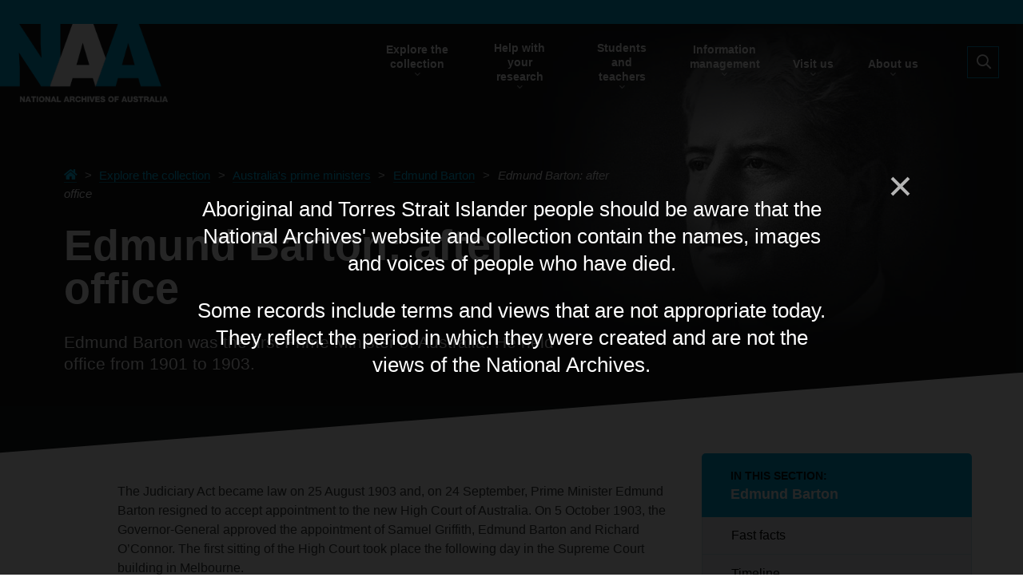

--- FILE ---
content_type: text/html; charset=UTF-8
request_url: https://www.naa.gov.au/explore-collection/australias-prime-ministers/edmund-barton/after-office
body_size: 9591
content:
<!DOCTYPE html>
<meta http-equiv="X-UA-Compatible" content="IE=edge,chrome=1" />
<html lang="en" dir="ltr" prefix="og: https://ogp.me/ns#">
  <head>
  <!-- Google Tag Manager -->
<script>(function(w,d,s,l,i){w[l]=w[l]||[];w[l].push({'gtm.start':
new Date().getTime(),event:'gtm.js'});var f=d.getElementsByTagName(s)[0],
j=d.createElement(s),dl=l!='dataLayer'?'&l='+l:'';j.async=true;j.src=
'https://www.googletagmanager.com/gtm.js?id='+i+dl;f.parentNode.insertBefore(j,f);
})(window,document,'script','dataLayer','GTM-5FZKF9V');</script>
<!-- End Google Tag Manager -->

<!-- Silktide -->
<script defer src="https://analytics.silktide.com/69c131fc9e3cc981483e1c84d46e49b6.js"></script>
<script>
  (function (s,i,l,k,y) {
    s[i] = s[i] || y;
    s[l] = s[l] || [];
    s[k] = function(e, p) { p = p || {}; p.event = e; s[l].push(p); };
    s[k]('page_load');
  })(window, 'stConfig', 'stEvents', 'silktide', {});
</script>

<!-- END Silktide -->
    <meta charset="utf-8" />
<script async src="https://www.googletagmanager.com/gtag/js?id=UA-2686463-39"></script>
<script>window.dataLayer = window.dataLayer || [];function gtag(){dataLayer.push(arguments)};gtag("js", new Date());gtag("set", "developer_id.dMDhkMT", true);gtag("config", "UA-2686463-39", {"groups":"default","anonymize_ip":true,"page_placeholder":"PLACEHOLDER_page_path"});gtag('config', 'G-0XT7NFV9ZS', {'name': 'govcms'}); gtag('govcms.send', 'pageview', {'anonymizeIp': true})</script>
<link rel="canonical" href="https://www.naa.gov.au/explore-collection/australias-prime-ministers/edmund-barton/after-office" />
<meta name="Generator" content="Drupal 10 (http://drupal.org) + GovCMS (http://govcms.gov.au)" />
<meta name="MobileOptimized" content="width" />
<meta name="HandheldFriendly" content="true" />
<meta name="viewport" content="width=device-width, initial-scale=1.0" />
<link rel="icon" href="/themes/custom/custom/naa/favicon.ico" type="image/vnd.microsoft.icon" />

    <title>Edmund Barton: after office | naa.gov.au</title>
    <link rel="stylesheet" media="all" href="/sites/default/files/css/css_cOf6iIKL6Zsyd5plmZOuN8IUM4qxUw0I6bqPRlH1W-M.css?delta=0&amp;language=en&amp;theme=naa&amp;include=eJxFjTEOxCAQxD60CW8aYEWQlgUxoSCvPykprrNc2MlA7hBBlfRxUxJFKalPDd5ng9VHxYGAdWRlLc7NW9vrivUIO3hvq15kYKJMjIshzzVg59-cy8eKVnlpli_xrn-r-zQg" />
<link rel="stylesheet" media="all" href="/sites/default/files/css/css_2P5Qn-rrK_wSZTOxhi1TLeV735ikvzebLgfJ-UdgIhs.css?delta=1&amp;language=en&amp;theme=naa&amp;include=eJxFjTEOxCAQxD60CW8aYEWQlgUxoSCvPykprrNc2MlA7hBBlfRxUxJFKalPDd5ng9VHxYGAdWRlLc7NW9vrivUIO3hvq15kYKJMjIshzzVg59-cy8eKVnlpli_xrn-r-zQg" />
<link rel="stylesheet" media="print" href="/sites/default/files/css/css_KmocBYsyaPvNHC4YwN5xdeuJsftwKPRYYhrQWS2LRNo.css?delta=2&amp;language=en&amp;theme=naa&amp;include=eJxFjTEOxCAQxD60CW8aYEWQlgUxoSCvPykprrNc2MlA7hBBlfRxUxJFKalPDd5ng9VHxYGAdWRlLc7NW9vrivUIO3hvq15kYKJMjIshzzVg59-cy8eKVnlpli_xrn-r-zQg" />
<link rel="stylesheet" media="all" href="/sites/default/files/css/css_qD31wGKa0_bP7HpREDm_eB_CQDuArT9eFpw_QgmrwsY.css?delta=3&amp;language=en&amp;theme=naa&amp;include=eJxFjTEOxCAQxD60CW8aYEWQlgUxoSCvPykprrNc2MlA7hBBlfRxUxJFKalPDd5ng9VHxYGAdWRlLc7NW9vrivUIO3hvq15kYKJMjIshzzVg59-cy8eKVnlpli_xrn-r-zQg" />

    
  <!-- Facebook Pixel Code -->
<script>
!function(f,b,e,v,n,t,s)
{if(f.fbq)return;n=f.fbq=function(){n.callMethod?
n.callMethod.apply(n,arguments):n.queue.push(arguments)};
if(!f._fbq)f._fbq=n;n.push=n;n.loaded=!0;n.version='2.0';
n.queue=[];t=b.createElement(e);t.async=!0;
t.src=v;s=b.getElementsByTagName(e)[0];
s.parentNode.insertBefore(t,s)}(window, document,'script',
'https://connect.facebook.net/en_US/fbevents.js');
fbq('init', '386033152439810');
fbq('track', 'PageView');
</script>
<noscript><img height="1" width="1" style="display:none"
src="https://www.facebook.com/tr?id=386033152439810&ev=PageView&noscript=1"
/></noscript>
<!-- End Facebook Pixel Code -->
  </head>
  <body class="page-node-2438 no-sidebars not-front path-node page-node-type-pm-page context-explore-collection-australias-prime-ministers-edmund-barton-after-office">
  <!-- Google Tag Manager (noscript) -->
<noscript><iframe src="https://www.googletagmanager.com/ns.html?id=GTM-5FZKF9V"
height="0" width="0" style="display:none;visibility:hidden"></iframe></noscript>
<!-- End Google Tag Manager (noscript) -->
        <a href="#main-content" class="visually-hidden focusable skip-link">
      Skip to main content
    </a>
    
      <div class="dialog-off-canvas-main-canvas" data-off-canvas-main-canvas>
          
  
<div class="layout-container">


  <header role="banner">
      <div class="container">
      <div class="region region-header">
    <div id="block-naa-sitebranding" class="block block-system block-system-branding-block">
  
    
        <h1 class="logo">
      <a href="/" title="Home" rel="home" id="logo" class="site-logo">
        <img src="/themes/custom/custom/naa/logo.png" alt="Home" />
      </a>
    </h1>
      </div>
<nav role="navigation" aria-labelledby="block-naa-mainnavigation-menu" id="block-naa-mainnavigation" class="block block-menu navigation navbar primary-menu menu--main">
            
  <h2 class="visually-hidden" id="block-naa-mainnavigation-menu">Main navigation</h2>
  

      <div class="mainmenu-wrapper"> 
    <div class="region region-navigation">
      
       
          <ul class="menu-dropdown">
        								<li class="nav-item dropdown menu-collection">  					
					<a href="/explore-collection" class="nav-link" data-drupal-link-system-path="node/204">Explore the collection</a>     		


        		<ul class="menu">
		                      <li class="column-feature">
                      <span class="description">Search the collection:</span>
                      <a class="button" href="https://recordsearch.naa.gov.au" target="_blank">RecordSearch</a>
                    </li>
					        

		  <li class="column">

				       
          <ul>
        					<li>
		
					<a href="/help-your-research/whats-collection" data-drupal-link-system-path="node/6">What&#039;s in the collection</a>     		


              </li>
    					<li>
		
					<a href="/explore-collection/defence-and-war-service-records" data-drupal-link-system-path="node/584">Defence and war service records</a>     		


              </li>
    					<li>
		
					<a href="/explore-collection/first-australians" data-drupal-link-system-path="node/414">First Australians</a>     		


              </li>
    					<li>
		
					<a href="/explore-collection/immigration-and-citizenship" data-drupal-link-system-path="node/585">Immigration and citizenship</a>     		


              </li>
    					<li>
		
					<a href="/explore-collection/cabinet" data-drupal-link-system-path="node/912">Cabinet</a>     		


              </li>
    					<li>
		
					<a href="/explore-collection/intelligence-and-security" data-drupal-link-system-path="node/1019">Intelligence and security</a>     		


              </li>
    					<li>
		
					<a href="/explore-collection/australias-prime-ministers" data-drupal-link-system-path="node/2355">Prime ministers</a>     		


              </li>
    					<li>
		
					<a href="/explore-collection/search-people" data-drupal-link-system-path="node/220">Search for people</a>     		


              </li>
    					<li>
		
					<a href="/explore-collection/visit-our-other-websites" data-drupal-link-system-path="node/856">Visit our other websites</a>     		


              </li>
    					<li>
		
					<a href="/explore-collection/archivesathome" data-drupal-link-system-path="node/1528">#ArchivesAtHome</a>     		


              </li>
    					<li>
		
					<a href="/blog" data-drupal-link-system-path="node/2009">Stories from the archives</a>     		


              </li>
        </ul>
  

		  </li>
		</ul>

              </li>
    								<li class="nav-item dropdown menu-default">  					
					<a href="/help-your-research" class="nav-link" data-drupal-link-system-path="node/216">Help with your research</a>     		


        		<ul class="menu">
		

		  <li class="column">

				       
          <ul>
        					<li>
		
					<a href="/help-your-research/getting-started" data-drupal-link-system-path="node/327">Getting started</a>     		


              </li>
    					<li>
		
					<a href="/help-your-research/whats-collection" data-drupal-link-system-path="node/6">What&#039;s in the collection</a>     		


              </li>
    					<li>
		
					<a href="/help-your-research/using-collection" data-drupal-link-system-path="node/48">Using the collection</a>     		


              </li>
    					<li>
		
					<a href="/help-your-research/international-movement-records" data-drupal-link-system-path="node/898">International movement records</a>     		


              </li>
    					<li>
		
					<a href="/help-your-research/research-centres" data-drupal-link-system-path="node/215">Research centres</a>     		


              </li>
    					<li>
		
					<a href="/help-your-research/research-guides" data-drupal-link-system-path="node/350">Research guides</a>     		


              </li>
    					<li>
		
					<a href="/help-your-research/research-grants-and-scholarships" data-drupal-link-system-path="node/318">Research grants and scholarships</a>     		


              </li>
    					<li>
		
					<a href="/help-your-research/research-agents" data-drupal-link-system-path="node/936">Research agents</a>     		


              </li>
    					<li>
		
					<a href="/help-your-research/ask-us-about-collection" data-drupal-link-system-path="node/47">Ask us about the collection</a>     		


              </li>
        </ul>
  

		  </li>
		</ul>

              </li>
    								<li class="nav-item dropdown menu-default">  					
					<a href="/students-and-teachers" class="nav-link" data-drupal-link-system-path="node/218">Students and teachers</a>     		


        		<ul class="menu">
		

		  <li class="column">

				       
          <ul>
        					<li>
		
					<a href="/students-and-teachers/classroom-resources" data-drupal-link-system-path="node/3378">Classroom resources</a>     		


              </li>
    					<li>
		
					<a href="/students-and-teachers/school-visits" data-drupal-link-system-path="node/314">School visits</a>     		


              </li>
    					<li>
		
					<a href="/students-and-teachers/teacher-professional-learning/teacher-e-newsletter" data-drupal-link-system-path="node/3496">Teacher e-newsletter</a>     		


              </li>
    					<li>
		
					<a href="/students-and-teachers/student-research-portal" data-drupal-link-system-path="node/312">Student research portal</a>     		


              </li>
    					<li>
		
					<a href="/students-and-teachers/competitions-and-special-programs" data-drupal-link-system-path="node/409">Competitions and special programs</a>     		


              </li>
        </ul>
  

		  </li>
		</ul>

              </li>
    								<li class="nav-item dropdown menu-default">  					
					<a href="/information-management" class="nav-link" data-drupal-link-system-path="node/217">Information management</a>     		


        		<ul class="menu">
		

		  <li class="column">

				       
          <ul>
        					<li>
		
					<a href="/information-management/getting-started-with-information-management" data-drupal-link-system-path="node/873">Getting started</a>     		


              </li>
    					<li>
		
					<a href="/information-management/information-management-policies/building-trust-public-record" data-drupal-link-system-path="node/2329">Building trust in the public record</a>     		


              </li>
    					<li>
		
					<a href="/information-management/agency-service-centre" data-drupal-link-system-path="node/63">Ask for advice</a>     		


              </li>
    					<li>
		
					<a href="/information-management/information-governance" data-drupal-link-system-path="node/831">Information governance</a>     		


              </li>
    					<li>
		
					<a href="/information-management/build-data-interoperability" data-drupal-link-system-path="node/878">Build data interoperability</a>     		


              </li>
    					<li>
		
					<a href="/information-management/check-up-survey" data-drupal-link-system-path="node/271">Check-up survey</a>     		


              </li>
    					<li>
		
					<a href="/information-management/information-management-legislation" data-drupal-link-system-path="node/259">Legislation</a>     		


              </li>
    					<li>
		
					<a href="/information-management/managing-information-assets" data-drupal-link-system-path="node/855">Manage information assets</a>     		


              </li>
    					<li>
		
					<a href="/information-management/gain-australia" data-drupal-link-system-path="node/359">GAIN Australia</a>     		


              </li>
    					<li>
		
					<a href="/information-management/standards" data-drupal-link-system-path="node/261">Standards</a>     		


              </li>
    					<li>
		
					<a href="/information-management/describing-information/metadata" data-drupal-link-system-path="node/694">Metadata</a>     		


              </li>
    					<li>
		
					<a href="/information-management/federal-election-2025" data-drupal-link-system-path="node/2941">Federal election 2025</a>     		


              </li>
    					<li>
		
					<a href="/information-management/records-authorities" data-drupal-link-system-path="node/249">Records authorities</a>     		


              </li>
    					<li>
		
					<a href="/information-management/professional-development-and-support" data-drupal-link-system-path="node/800">Learning and skills</a>     		


              </li>
        </ul>
  

		  </li>
		</ul>

              </li>
    								<li class="nav-item dropdown menu-default">  					
					<a href="/visit-us" class="nav-link" data-drupal-link-system-path="node/858">Visit us</a>     		


        		<ul class="menu">
		

		  <li class="column">

				       
          <ul>
        					<li>
		
					<a href="/visit-us/events-and-exhibitions" data-drupal-link-system-path="node/3126">Events and exhibitions</a>     		


              </li>
    					<li>
		
					<a href="/help-your-research/research-centres" data-drupal-link-system-path="node/215">Research centres</a>     		


              </li>
    					<li>
		
					<a href="/visit-us" data-drupal-link-system-path="node/858">Our locations</a>     		


              </li>
    					<li>
		
					<a href="/visit-us/cafe-constitution" data-drupal-link-system-path="node/902">Cafe Constitution</a>     		


              </li>
    					<li>
		
					<a href="/visit-us/venue-hire" data-drupal-link-system-path="node/3074">Venue hire</a>     		


              </li>
    					<li>
		
					<a href="/visit-us/contact-us" data-drupal-link-system-path="node/3128">Contact us</a>     		


              </li>
        </ul>
  

		  </li>
		</ul>

              </li>
    								<li class="nav-item dropdown menu-default">  					
					<a href="/about-us" class="nav-link" data-drupal-link-system-path="node/203">About us</a>     		


        		<ul class="menu">
		

		  <li class="column">

				       
          <ul>
        					<li>
		
					<a href="/about-us/what-we-do" data-drupal-link-system-path="node/3108">What we do</a>     		


              </li>
    					<li>
		
					<a href="/about-us/support-us" data-drupal-link-system-path="node/2809">Support us</a>     		


              </li>
    					<li>
		
					<a href="/about-us/employment" data-drupal-link-system-path="node/212">Employment</a>     		


              </li>
    					<li>
		
					<a href="/about-us/who-we-are" data-drupal-link-system-path="node/202">Who we are</a>     		


              </li>
    					<li>
		
					<a href="/about-us/partnerships" data-drupal-link-system-path="node/224">Partnerships</a>     		


              </li>
    					<li>
		
					<a href="/about-us/volunteer" data-drupal-link-system-path="node/2807">Volunteer</a>     		


              </li>
    					<li>
		
					<a href="/about-us/our-services" data-drupal-link-system-path="node/201">Our services</a>     		


              </li>
    					<li>
		
					<a href="/members" data-drupal-link-system-path="node/2691">Members</a>     		


              </li>
    					<li>
		
					<a href="/about-us/media-and-publications" data-drupal-link-system-path="node/59">Media and publications</a>     		


              </li>
    					<li>
		
					<a href="/visit-us/contact-us" data-drupal-link-system-path="node/3128">Contact us</a>     		


              </li>
        </ul>
  

		  </li>
		</ul>

              </li>
        </ul>
  



    </div>
	<ul class="menu toggles">
              <li><a href="#" class="search-toggle">Toggle search</a></li>
              <li><a href="#offscreen" id="offscreen-menu" class="menu-toggle">Toggle menu</a></li>
    </ul>
	
		        <div class="search-container">
              <form action="/search" role="form" aria-label="Search form">
                <input type="text" id="searchinput" placeholder="" name="search_api_fulltext" tabindex="-1" aria-label="Enter search text">
                <div class="button-wrapper">
                  <button type="submit" tabindex="-1">Search <i class="fa fa-search"></i></button>
                  <button type="reset" class="search-toggle-close fa fa-close" aria-label="Close search" tabindex="-1"></button>
                </div>
              </form>
            </div>
	
  </div>
  </nav>
<nav role="navigation" aria-labelledby="block-mainnavigation-2-menu" id="block-mainnavigation-2" class="block block-menu navigation primary-menu menu--main">
            
  <h2 class="visually-hidden" id="block-mainnavigation-2-menu">Offscreen Menu</h2>
  

      <div class="mainmenu-wrapper"> 
    <div class="region region-navigation">
      
<div id="offscreen">
<div class="mm-panels">
<div class="mm-navbar"><a class="mm-navbar__title">Menu</a></div>
<h4>MAIN MENU</h4>

  	  
      	

	  <ul class="menu mm-listview">

    	
           
	  	  
      	  
	  	  
	  	  
	  
	  	  	  

      <li class="mm-listitem">
       <a href="/explore-collection" class="nav-link" data-drupal-link-system-path="node/204">Explore the collection</a>

        
            	  
            <ul class="menu">
	  <li class="menu mm-listview">

    	
           
	  	  
      	  
	  	  
	  	  
	  
	  	  		
		<li>
		<a href="/help-your-research/whats-collection" data-drupal-link-system-path="node/6">What&#039;s in the collection</a>
		</li>

	  	  
           
	  	  
      	  
	  	  
	  	  
	  
	  	  		
		<li>
		<a href="/explore-collection/defence-and-war-service-records" data-drupal-link-system-path="node/584">Defence and war service records</a>
		</li>

	  	  
           
	  	  
      	  
	  	  
	  	  
	  
	  	  		
		<li>
		<a href="/explore-collection/first-australians" data-drupal-link-system-path="node/414">First Australians</a>
		</li>

	  	  
           
	  	  
      	  
	  	  
	  	  
	  
	  	  		
		<li>
		<a href="/explore-collection/immigration-and-citizenship" data-drupal-link-system-path="node/585">Immigration and citizenship</a>
		</li>

	  	  
           
	  	  
      	  
	  	  
	  	  
	  
	  	  		
		<li>
		<a href="/explore-collection/cabinet" data-drupal-link-system-path="node/912">Cabinet</a>
		</li>

	  	  
           
	  	  
      	  
	  	  
	  	  
	  
	  	  		
		<li>
		<a href="/explore-collection/intelligence-and-security" data-drupal-link-system-path="node/1019">Intelligence and security</a>
		</li>

	  	  
           
	  	  
      	  
	  	  
	  	  
	  
	  	  		
		<li>
		<a href="/explore-collection/australias-prime-ministers" data-drupal-link-system-path="node/2355">Prime ministers</a>
		</li>

	  	  
           
	  	  
      	  
	  	  
	  	  
	  
	  	  		
		<li>
		<a href="/explore-collection/search-people" data-drupal-link-system-path="node/220">Search for people</a>
		</li>

	  	  
           
	  	  
      	  
	  	  
	  	  
	  
	  	  		
		<li>
		<a href="/explore-collection/visit-our-other-websites" data-drupal-link-system-path="node/856">Visit our other websites</a>
		</li>

	  	  
           
	  	  
      	  
	  	  
	  	  
	  
	  	  		
		<li>
		<a href="/explore-collection/archivesathome" data-drupal-link-system-path="node/1528">#ArchivesAtHome</a>
		</li>

	  	  
           
	  	  
      	  
	  	  
	  	  
	  
	  	  		
		<li>
		<a href="/blog" data-drupal-link-system-path="node/2009">Stories from the archives</a>
		</li>

	  	  
    	
    </ul>

	
  

       	   			  
           
	  	  
      	  
	  	  
	  	  
	  
	  	  	  

      <li class="mm-listitem">
       <a href="/help-your-research" class="nav-link" data-drupal-link-system-path="node/216">Help with your research</a>

        
            	  
            <ul class="menu">
	  <li class="menu mm-listview">

    	
           
	  	  
      	  
	  	  
	  	  
	  
	  	  		
		<li>
		<a href="/help-your-research/getting-started" data-drupal-link-system-path="node/327">Getting started</a>
		</li>

	  	  
           
	  	  
      	  
	  	  
	  	  
	  
	  	  		
		<li>
		<a href="/help-your-research/whats-collection" data-drupal-link-system-path="node/6">What&#039;s in the collection</a>
		</li>

	  	  
           
	  	  
      	  
	  	  
	  	  
	  
	  	  		
		<li>
		<a href="/help-your-research/using-collection" data-drupal-link-system-path="node/48">Using the collection</a>
		</li>

	  	  
           
	  	  
      	  
	  	  
	  	  
	  
	  	  		
		<li>
		<a href="/help-your-research/international-movement-records" data-drupal-link-system-path="node/898">International movement records</a>
		</li>

	  	  
           
	  	  
      	  
	  	  
	  	  
	  
	  	  		
		<li>
		<a href="/help-your-research/research-centres" data-drupal-link-system-path="node/215">Research centres</a>
		</li>

	  	  
           
	  	  
      	  
	  	  
	  	  
	  
	  	  		
		<li>
		<a href="/help-your-research/research-guides" data-drupal-link-system-path="node/350">Research guides</a>
		</li>

	  	  
           
	  	  
      	  
	  	  
	  	  
	  
	  	  		
		<li>
		<a href="/help-your-research/research-grants-and-scholarships" data-drupal-link-system-path="node/318">Research grants and scholarships</a>
		</li>

	  	  
           
	  	  
      	  
	  	  
	  	  
	  
	  	  		
		<li>
		<a href="/help-your-research/research-agents" data-drupal-link-system-path="node/936">Research agents</a>
		</li>

	  	  
           
	  	  
      	  
	  	  
	  	  
	  
	  	  		
		<li>
		<a href="/help-your-research/ask-us-about-collection" data-drupal-link-system-path="node/47">Ask us about the collection</a>
		</li>

	  	  
    	
    </ul>

	
  

       	   			  
           
	  	  
      	  
	  	  
	  	  
	  
	  	  	  

      <li class="mm-listitem">
       <a href="/students-and-teachers" class="nav-link" data-drupal-link-system-path="node/218">Students and teachers</a>

        
            	  
            <ul class="menu">
	  <li class="menu mm-listview">

    	
           
	  	  
      	  
	  	  
	  	  
	  
	  	  		
		<li>
		<a href="/students-and-teachers/classroom-resources" data-drupal-link-system-path="node/3378">Classroom resources</a>
		</li>

	  	  
           
	  	  
      	  
	  	  
	  	  
	  
	  	  		
		<li>
		<a href="/students-and-teachers/school-visits" data-drupal-link-system-path="node/314">School visits</a>
		</li>

	  	  
           
	  	  
      	  
	  	  
	  	  
	  
	  	  		
		<li>
		<a href="/students-and-teachers/teacher-professional-learning/teacher-e-newsletter" data-drupal-link-system-path="node/3496">Teacher e-newsletter</a>
		</li>

	  	  
           
	  	  
      	  
	  	  
	  	  
	  
	  	  		
		<li>
		<a href="/students-and-teachers/student-research-portal" data-drupal-link-system-path="node/312">Student research portal</a>
		</li>

	  	  
           
	  	  
      	  
	  	  
	  	  
	  
	  	  		
		<li>
		<a href="/students-and-teachers/competitions-and-special-programs" data-drupal-link-system-path="node/409">Competitions and special programs</a>
		</li>

	  	  
    	
    </ul>

	
  

       	   			  
           
	  	  
      	  
	  	  
	  	  
	  
	  	  	  

      <li class="mm-listitem">
       <a href="/information-management" class="nav-link" data-drupal-link-system-path="node/217">Information management</a>

        
            	  
            <ul class="menu">
	  <li class="menu mm-listview">

    	
           
	  	  
      	  
	  	  
	  	  
	  
	  	  		
		<li>
		<a href="/information-management/getting-started-with-information-management" data-drupal-link-system-path="node/873">Getting started</a>
		</li>

	  	  
           
	  	  
      	  
	  	  
	  	  
	  
	  	  		
		<li>
		<a href="/information-management/information-management-policies/building-trust-public-record" data-drupal-link-system-path="node/2329">Building trust in the public record</a>
		</li>

	  	  
           
	  	  
      	  
	  	  
	  	  
	  
	  	  		
		<li>
		<a href="/information-management/agency-service-centre" data-drupal-link-system-path="node/63">Ask for advice</a>
		</li>

	  	  
           
	  	  
      	  
	  	  
	  	  
	  
	  	  		
		<li>
		<a href="/information-management/information-governance" data-drupal-link-system-path="node/831">Information governance</a>
		</li>

	  	  
           
	  	  
      	  
	  	  
	  	  
	  
	  	  		
		<li>
		<a href="/information-management/build-data-interoperability" data-drupal-link-system-path="node/878">Build data interoperability</a>
		</li>

	  	  
           
	  	  
      	  
	  	  
	  	  
	  
	  	  		
		<li>
		<a href="/information-management/check-up-survey" data-drupal-link-system-path="node/271">Check-up survey</a>
		</li>

	  	  
           
	  	  
      	  
	  	  
	  	  
	  
	  	  		
		<li>
		<a href="/information-management/information-management-legislation" data-drupal-link-system-path="node/259">Legislation</a>
		</li>

	  	  
           
	  	  
      	  
	  	  
	  	  
	  
	  	  		
		<li>
		<a href="/information-management/managing-information-assets" data-drupal-link-system-path="node/855">Manage information assets</a>
		</li>

	  	  
           
	  	  
      	  
	  	  
	  	  
	  
	  	  		
		<li>
		<a href="/information-management/gain-australia" data-drupal-link-system-path="node/359">GAIN Australia</a>
		</li>

	  	  
           
	  	  
      	  
	  	  
	  	  
	  
	  	  		
		<li>
		<a href="/information-management/standards" data-drupal-link-system-path="node/261">Standards</a>
		</li>

	  	  
           
	  	  
      	  
	  	  
	  	  
	  
	  	  		
		<li>
		<a href="/information-management/describing-information/metadata" data-drupal-link-system-path="node/694">Metadata</a>
		</li>

	  	  
           
	  	  
      	  
	  	  
	  	  
	  
	  	  		
		<li>
		<a href="/information-management/federal-election-2025" data-drupal-link-system-path="node/2941">Federal election 2025</a>
		</li>

	  	  
           
	  	  
      	  
	  	  
	  	  
	  
	  	  		
		<li>
		<a href="/information-management/records-authorities" data-drupal-link-system-path="node/249">Records authorities</a>
		</li>

	  	  
           
	  	  
      	  
	  	  
	  	  
	  
	  	  		
		<li>
		<a href="/information-management/professional-development-and-support" data-drupal-link-system-path="node/800">Learning and skills</a>
		</li>

	  	  
    	
    </ul>

	
  

       	   			  
           
	  	  
      	  
	  	  
	  	  
	  
	  	  	  

      <li class="mm-listitem">
       <a href="/visit-us" class="nav-link" data-drupal-link-system-path="node/858">Visit us</a>

        
            	  
            <ul class="menu">
	  <li class="menu mm-listview">

    	
           
	  	  
      	  
	  	  
	  	  
	  
	  	  		
		<li>
		<a href="/visit-us/events-and-exhibitions" data-drupal-link-system-path="node/3126">Events and exhibitions</a>
		</li>

	  	  
           
	  	  
      	  
	  	  
	  	  
	  
	  	  		
		<li>
		<a href="/help-your-research/research-centres" data-drupal-link-system-path="node/215">Research centres</a>
		</li>

	  	  
           
	  	  
      	  
	  	  
	  	  
	  
	  	  		
		<li>
		<a href="/visit-us" data-drupal-link-system-path="node/858">Our locations</a>
		</li>

	  	  
           
	  	  
      	  
	  	  
	  	  
	  
	  	  		
		<li>
		<a href="/visit-us/cafe-constitution" data-drupal-link-system-path="node/902">Cafe Constitution</a>
		</li>

	  	  
           
	  	  
      	  
	  	  
	  	  
	  
	  	  		
		<li>
		<a href="/visit-us/venue-hire" data-drupal-link-system-path="node/3074">Venue hire</a>
		</li>

	  	  
           
	  	  
      	  
	  	  
	  	  
	  
	  	  		
		<li>
		<a href="/visit-us/contact-us" data-drupal-link-system-path="node/3128">Contact us</a>
		</li>

	  	  
    	
    </ul>

	
  

       	   			  
           
	  	  
      	  
	  	  
	  	  
	  
	  	  	  

      <li class="mm-listitem">
       <a href="/about-us" class="nav-link" data-drupal-link-system-path="node/203">About us</a>

        
            	  
            <ul class="menu">
	  <li class="menu mm-listview">

    	
           
	  	  
      	  
	  	  
	  	  
	  
	  	  		
		<li>
		<a href="/about-us/what-we-do" data-drupal-link-system-path="node/3108">What we do</a>
		</li>

	  	  
           
	  	  
      	  
	  	  
	  	  
	  
	  	  		
		<li>
		<a href="/about-us/support-us" data-drupal-link-system-path="node/2809">Support us</a>
		</li>

	  	  
           
	  	  
      	  
	  	  
	  	  
	  
	  	  		
		<li>
		<a href="/about-us/employment" data-drupal-link-system-path="node/212">Employment</a>
		</li>

	  	  
           
	  	  
      	  
	  	  
	  	  
	  
	  	  		
		<li>
		<a href="/about-us/who-we-are" data-drupal-link-system-path="node/202">Who we are</a>
		</li>

	  	  
           
	  	  
      	  
	  	  
	  	  
	  
	  	  		
		<li>
		<a href="/about-us/partnerships" data-drupal-link-system-path="node/224">Partnerships</a>
		</li>

	  	  
           
	  	  
      	  
	  	  
	  	  
	  
	  	  		
		<li>
		<a href="/about-us/volunteer" data-drupal-link-system-path="node/2807">Volunteer</a>
		</li>

	  	  
           
	  	  
      	  
	  	  
	  	  
	  
	  	  		
		<li>
		<a href="/about-us/our-services" data-drupal-link-system-path="node/201">Our services</a>
		</li>

	  	  
           
	  	  
      	  
	  	  
	  	  
	  
	  	  		
		<li>
		<a href="/members" data-drupal-link-system-path="node/2691">Members</a>
		</li>

	  	  
           
	  	  
      	  
	  	  
	  	  
	  
	  	  		
		<li>
		<a href="/about-us/media-and-publications" data-drupal-link-system-path="node/59">Media and publications</a>
		</li>

	  	  
           
	  	  
      	  
	  	  
	  	  
	  
	  	  		
		<li>
		<a href="/visit-us/contact-us" data-drupal-link-system-path="node/3128">Contact us</a>
		</li>

	  	  
    	
    </ul>

	
  

       	   			  
    	
    </ul>

	
  
</div>
	</div>
    </div>
  </div>
  </nav>

<div class="modal">
<div class="modal-outer-wrapper">
<div class="modal-inner-wrapper">
<div class="modal-container">
<button type="button" class="modal-close-button" id="modal-close" aria-label="Close"></button>
        <div class="modal-content" aria-hidden="false" aria-label="Dialog Window - Close" role="dialog" tabindex="0" >
        <div class="modal-content-container" role="document">
            
            <p>Aboriginal and Torres Strait Islander people should be aware that the National Archives' website and collection contain the names, images and voices of people who have died.</p>
            <p>Some records include terms and views that are not appropriate today. They reflect the period in which they were created and are not the views of the National Archives.</p>
        </div>
        </div>
        
    </div>
    </div>
    </div>
    </div>

  </div>

  </div>

  </header>

  
  
  

  

  

  
  


  <main role="main">

  
  
    
  	

  
    <div class="layout-content">
        <div class="region region-content">
    <div data-drupal-messages-fallback class="hidden"></div><div id="block-naa-mainpagecontent" class="block block-system block-system-main-block">
  
    
      <div data-history-node-id="2438" class="node node--type-pm-page node--view-mode-full ds-1col clearfix">

  

  <div class="one-sidebar sidebar-second">
    
<section  class="region-banner">
          <div  class="field-image img-cover img-cover-ie banner-image">
        
              <img loading="lazy" src="/sites/default/files/styles/banner_image_general/public/2020-07/pm-barton-portrait-banner-std-7558398.jpg?itok=nBsKDbFM" width="800" height="550" alt="Portrait of Edmund Barton" class="image-style-banner-image-general" />



      
  
    </div>


<div  class="block-banner container">
    
<div  class="block-content">
    


            <div class="field field--name-dynamic-block-fieldnode-breadcrumbs field--type-ds field--label-hidden field__item"><div class="block block-system block-system-breadcrumb-block">
  
    
        <nav class="breadcrumb" role="navigation" aria-labelledby="system-breadcrumb">
    <h2 id="system-breadcrumb" class="visually-hidden">Breadcrumb</h2>
    <ol>
          <li>
                              <a class='home' href="/">Home</a>
                        </li>
          <li>
                              <a href="/explore-collection">Explore the collection</a>
                        </li>
          <li>
                              <a href="/explore-collection/australias-prime-ministers">Australia&#039;s prime ministers</a>
                        </li>
          <li>
                              <a href="/explore-collection/australias-prime-ministers/edmund-barton">Edmund Barton</a>
                        </li>
          <li>
                              Edmund Barton: after office
                        </li>
        </ol>
  </nav>

  </div>
</div>
      
<a id="main-content" tabindex="-1"></a>
            <div class="field field--name-node-title field--type-ds field--label-hidden field__item"><h1>
  Edmund Barton: after office
</h1>
</div>
      
            <div class="clearfix text-formatted field field--name-field-blurb field--type-text-long field--label-hidden field__item"><p>Edmund Barton was the first Prime Minister of Australia. He held office from 1901 to 1903.</p>
</div>
      
  </div>
  </div>
  </section>
            <div class="field field--name-dynamic-block-fieldnode-help field--type-ds field--label-hidden field__item"><div role="complementary" class="block block-help block-help-block">
  
    
      
  </div>
</div>
      
            <div class="field field--name-dynamic-block-fieldnode-messages field--type-ds field--label-hidden field__item"><div data-drupal-messages-fallback class="hidden"></div>
</div>
      
            <div class="field field--name-dynamic-block-fieldnode-tabs field--type-ds field--label-hidden field__item"><div class="block block-core block-local-tasks-block">
  
    
        <nav class="tabs" role="navigation" aria-label="Tabs">
      
    </nav>
  </div>
</div>
      
<div  class="container container-content">
    
<div  class="main-content columns pm-style">
    
      <div class="field field--name-field-sidebar-components field--type-entity-reference-revisions field--label-hidden field__items">
              <div class="field__item"><div class="paragraph paragraph--type-content-sidebar-style paragraph--view-mode-default ds-1col clearfix">

  

        <div  class="block-content">
        
            <p>The Judiciary Act became law on 25 August 1903 and, on 24 September, Prime Minister Edmund Barton resigned to accept appointment to the new High Court of Australia. On 5 October 1903, the Governor-General approved the appointment of&nbsp;Samuel Griffith, Edmund Barton and&nbsp;Richard O’Connor. The first sitting of the High Court took place the following day in the Supreme Court building in Melbourne.</p>
<p>During Barton’s 16 years on the bench of the High Court, relations between state and federal governments as defined by the Constitution were a major focus. Barton was briefly acting Chief Justice in 1911 during Sir Samuel Griffith’s absence in Britain. In 1915, when the Bartons were in Britain, Edmund Barton sat on the Privy Council.</p>
<p>The aim in drafting Chapter 3 of the Australian Constitution was to establish a supreme federal court not so much to deal with constitutional interpretation, but to provide a final court of appeal in Australia and abolish appeals to the British Privy Council on Australian matters. This aim was stalled by the British parliament’s amendment of the Constitution Bill to provide that appeals against decisions of the state supreme courts and the High Court could be heard by the judicial committee of the Privy Council.</p>
<p>Under a compromise reached in 1900, an appeal could go from a state supreme court to the High Court and, if the appellant wished, from there to the Privy Council; or an appeal could go from a state supreme court directly to the Privy Council. A 1907 amendment to the Judiciary Act prevented constitutional cases taking the ‘side door’ route from a State to the Privy Council, and ensured the High Court would make the final decision in interpreting the Australian Constitution.</p>
<p>On 7 January 1920, while holidaying at the Hydro Majestic Hotel at Medlow Bath in the Blue Mountains, Sir Edmund Barton died, aged 71.</p>
<p>An obituary in the Sydney Morning Herald stated ‘his work will last as long as Australia remains a nation’. However, Barton’s grave in Sydney’s South Head cemetery was forgotten until the 50th anniversary of Federation. The site was located after a local resident wrote to&nbsp;<a href="/node/2368">Robert Menzies</a>&nbsp;about it, and on 9 May 1951, a wreath was laid there by&nbsp;<a href="/node/2363">William Hughes</a>, the only living member of Australia’s first parliament.</p>

      
  
    </div>



</div>

</div>
              <div class="field__item"><div class="caption-align-none paragraph paragraph--type-image paragraph--view-mode-default ds-1col clearfix">

  

  
<div  class="block-image container">
    
<div  class="block-content">
          <div  class="field-image img-cover img-cover-ie">
        
              <img loading="lazy" src="/sites/default/files/styles/carousel_single_image_display/public/2020-07/pm-barton-after-office-50th-anniversary-of-australias-first-parliament-92523.jpg?itok=LqElJLq8" width="980" height="1470" alt="Document suggesting laying of wreath on grave of Sir Edmund Barton on 50th anniversary of Australia&#039;s first parliament." class="image-style-carousel-single-image-display" />



      
  
    </div>

      <div  class="image-caption">
        
            <p>The 50th anniversary of the opening of Australia's first parliament was marked with a ceremony at the grave of Edmund Barton on 9 May 1951. NAA: A461, EP317/1/6, p.3</p>

      
  
    </div>


  </div>
  </div>

</div>

</div>
              <div class="field__item"><div class="paragraph paragraph--type-content-sidebar-style paragraph--view-mode-default ds-1col clearfix">

  

        <div  class="block-content">
        
            <h2 id="sources">Sources</h2>
<ul>
<li>Bolton, Geoffrey, Edmund Barton, Allen &amp; Unwin, Sydney, 2000.</li>
<li>Fricke, Graham, Judges of the High Court, Hutchinson, Melbourne, 1986.</li>
</ul>
<h2 id="from-the-national-archives-collection">From the National Archives collection</h2>
<ul>
<li>Judges of the High Court, Appointment of Sir Edmund Barton (and arrangements for funeral) 1903–20, NAA: A432, 1950/484</li>
<li>Commonwealth Jubilee celebrations 1951, Correspondence on laying a wreath on the grave of Sir Edmund Barton, NAA: A461, EP317/1/6</li>
</ul>

      
  
    </div>



</div>

</div>
          </div>
  
  </div>
      <div class="field field--name-field-sidebar-menu field--type-entity-reference-revisions field--label-hidden field__items">
              <div class="field__item"><div class="paragraph paragraph--type-sidebar-menu paragraph--view-mode-default ds-1col clearfix">

  

  
<aside  role="complementary" class="sidebars sidebar-pm">
    
<section  class="region region-sidebar-second column sidebar">
    
<h2 class="block-title">
<span class="subtitle">In this section:</span>
<a href="/explore-collection/australias-prime-ministers/edmund-barton" hreflang="en">Edmund Barton</a>
</h2>



<div  class="block--content">
        
            
       
          <ul class="menu">
    	    								<li>  					
					<a href="/explore-collection/australias-prime-ministers/edmund-barton/fast-facts" data-drupal-link-system-path="node/2395">Fast facts</a>     		        
		
		
              </li>
	      								<li>  					
					<a href="/explore-collection/australias-prime-ministers/edmund-barton/timeline" data-drupal-link-system-path="node/2396">Timeline</a>     		        
		
		
              </li>
	      								<li>  					
					<a href="/explore-collection/australias-prime-ministers/edmund-barton/before-office" data-drupal-link-system-path="node/2420">Before office</a>     		        
		
		
              </li>
	      								<li>  					
					<a href="/explore-collection/australias-prime-ministers/edmund-barton/elections" data-drupal-link-system-path="node/2430">Elections</a>     		        
		
		
              </li>
	      								<li>  					
					<a href="/explore-collection/australias-prime-ministers/edmund-barton/during-office" data-drupal-link-system-path="node/2436">During office</a>     		        
		
		
              </li>
	      								<li>  					
					<a href="/explore-collection/australias-prime-ministers/edmund-barton/after-office" data-drupal-link-system-path="node/2438" class="is-active" aria-current="page">After office</a>     		        
		
		
              </li>
	      								<li>  					
					<a href="/explore-collection/australias-prime-ministers/edmund-barton/partner" data-drupal-link-system-path="node/2439">Partner</a>     		        
		
		
              </li>
	      								<li>  					
					<a href="/explore-collection/australias-prime-ministers/edmund-barton/key-people" data-drupal-link-system-path="node/2441">Key people</a>     		        
		
		
              </li>
	      								<li>  					
					<a href="/explore-collection/australias-prime-ministers/edmund-barton/records" data-drupal-link-system-path="node/2399">Records</a>     		        
		
		
              </li>
	          </ul>
  



      
  


  </div>
  </section>
  </aside>

</div>

</div>
          </div>
  
  </div>    
      <div class="pm-footer"><div class="paragraph paragraph--type-call-to-action-mid-page paragraph--view-mode-default ds-1col clearfix">

  

  <div>
    
<div  class="block-midpage container">
    
<div  class="block-notice-mid">
    
<div  class="block-content container">
        
      <h2>Want some help?</h2>
      
  

    
      <p>Our research tips and guides could help you find what you need</p>
      
  

      <div  class="action">
        
      <div class="ds-button ds-button-primary"><a href="/explore-collection/australias-prime-ministers/help-prime-ministerial-research">Help with your research</a></div>
      
  
    </div>


  </div>
  </div>
  </div>
  </div>

</div>

</div>
      <div class="pm-footer"><div class="four-col paragraph paragraph--type-pm-page-list-with-portrait-image paragraph--view-mode-default ds-1col clearfix">

  

  
<section  class="block-card-grid">
    
<div  class="block-content container">
        
      <h2>Explore Prime Ministers</h2>
      
  

      <div  class="view">
        
      <div class="views-row"><div data-history-node-id="2358" class="node node--type-pm-page node--view-mode-pm-biography-card-with-image ds-1col clearfix">

  
<a class = "featured-item-feature-thumb-summary" href="/explore-collection/australias-prime-ministers/alfred-deakin">
        <div  class="field-bio-image img-cover">
        
              <img loading="lazy" src="/sites/default/files/styles/bio_image_272x340/public/2020-08/pm-deakin-th-portrait-4240548.jpg?itok=a7lpHGWA" width="272" height="340" alt="Portrait of Alfred Deakin" class="image-style-bio-image-272x340" />



      
  
    </div>


<div  class="field-description">
    
            <div class="field field--name-node-title field--type-ds field--label-hidden field__item"><h3 class="field-title">
  Alfred Deakin
</h3>
</div>
          
      <p>1903–1904<br />
1905–1908<br />
1909–1910</p>
      
  


  </div>
</a>

</div>

</div>
      <div class="views-row"><div data-history-node-id="2359" class="node node--type-pm-page node--view-mode-pm-biography-card-with-image ds-1col clearfix">

  
<a class = "featured-item-feature-thumb-summary" href="/explore-collection/australias-prime-ministers/chris-watson">
        <div  class="field-bio-image img-cover">
        
              <img loading="lazy" src="/sites/default/files/styles/bio_image_272x340/public/2020-07/pm-Watson-th-Portrait-11198541.jpg?itok=ZftMG7Ub" width="272" height="218" alt="Portrait of Chris Watson" class="image-style-bio-image-272x340" />



      
  
    </div>


<div  class="field-description">
    
            <div class="field field--name-node-title field--type-ds field--label-hidden field__item"><h3 class="field-title">
  Chris Watson
</h3>
</div>
          
      <p>1904</p>
      
  


  </div>
</a>

</div>

</div>
      <div class="views-row"><div data-history-node-id="2360" class="node node--type-pm-page node--view-mode-pm-biography-card-with-image ds-1col clearfix">

  
<a class = "featured-item-feature-thumb-summary" href="/explore-collection/australias-prime-ministers/george-reid">
        <div  class="field-bio-image img-cover">
        
              <img loading="lazy" src="/sites/default/files/styles/bio_image_272x340/public/2020-08/pm-Reid-th-portrait-4240549_0.jpg?itok=zCfzoD4-" width="272" height="340" alt="Portrait of George Reid" class="image-style-bio-image-272x340" />



      
  
    </div>


<div  class="field-description">
    
            <div class="field field--name-node-title field--type-ds field--label-hidden field__item"><h3 class="field-title">
  George Reid
</h3>
</div>
          
      <p>1904–1905</p>
      
  


  </div>
</a>

</div>

</div>
      <div class="views-row"><div data-history-node-id="2388" class="node node--type-pm-page node--view-mode-pm-biography-card-with-image ds-1col clearfix">

  
<a class = "featured-item-feature-thumb-summary" href="/explore-collection/australias-prime-ministers/all-prime-ministers">
        <div  class="field-bio-image img-cover">
        
              <img loading="lazy" src="/sites/default/files/styles/bio_image_272x340/public/2020-07/pm-all-pms-thumbnail-portrait-11169613_1.jpg?itok=SNBkZAGT" width="272" height="340" alt="Old Parliament House, Canberra" class="image-style-bio-image-272x340" />



      
  
    </div>


<div  class="field-description">
    
            <div class="field field--name-node-title field--type-ds field--label-hidden field__item"><h3 class="field-title">
  All prime ministers
</h3>
</div>
          
      <p>Explore the stories of each prime minister&#039;s time in office through official and personal records held by the National Archives.</p>
      
  


  </div>
</a>

</div>

</div>
      
  
    </div>


  </div>
  </section>

</div>

</div>
      
  


  </div>

</div>


  </div>

  </div>

    </div>	
	
    
    
  </main>
  


      <footer role="contentinfo">
        <div class="region region-footer">
    <div class="block-content container site-map">
<div class="footer-row acknowledgement-country">
<h2>Acknowledgement of Country</h2>
<p>National Archives of Australia acknowledges the Traditional Owners and Custodians of Country throughout Australia and acknowledges their continuing connection to land, sea and community. We pay our respects to the people, their cultures and Elders past, present and emerging.</p>
</div>
<div class="footer-row signup-form">
        <div class="social-links">
            <h2>Connect with us</h2>
            <ul class="menu menu-connect">
                
                <li>
                <a href="https://www.facebook.com/naagovau/" class="facebook" target="_blank" aria-label="link to facebook" >
                    <img src="/themes/custom/custom/naa/images/icon-facebook.svg" width="20" height="20" alt="Facebook">
                    <span class="text">Facebook</span>
                </a>
                </li>
                <li>
                <a href="https://www.instagram.com/naagovau/?hl=en" class="instagram" target="_blank" aria-label="link to instagram">
                    <img src="/themes/custom/custom/naa/images/icon-instagram.svg" width="20" height="20" alt="Instagram">
                    <span class="text">Instagram</span>
                </a>
                </li>
                <li>
                <a href="https://twitter.com/naagovau?lang=en" class="twitter" target="_blank" aria-label="link to twitter">
                    <img src="/themes/custom/custom/naa/images/icon-X.svg" width="20" height="20" alt="X">
                    <span class="text">X</span>
                </a>
                </li>
                <li>
                <a href="https://au.linkedin.com/company/national-archives-of-australia" class="linkedin" target="_blank" aria-label="link to linkedin">
                    <img src="/themes/custom/custom/naa/images/icon-linkedin.svg" width="20" height="20" alt="Linkedin">
                    <span class="text">LinkedIn</span>
                </a>
                </li>
                <li>
                <a href="https://www.youtube.com/channel/UC4tmpYcD5R7TjmxQ7sw7TFg" class="youtube" target="_blank" aria-label="link to youtube">
                    <img src="/themes/custom/custom/naa/images/icon-youtube.svg" width="20" height="20" alt="YouTube">
                    <span class="text">YouTube</span>
                </a>
                </li>
            </ul>
        </div>
        <div class="signup-form-subscribe">
            <h2>Subscribe to our newsletter</h2>
          <form class="js-cm-form" id="subForm" action="https://www.naa.gov.au/subscribe">
            <div class="form-inner">
            <div class="input-wrapper button-field">
            <button type="submit" title="Click to Subscribe">Subscribe</button>
            </div>
            </div>
           </form>   
        </div>
    </div>
<h2 class="element-invisible">Site map</h2>
<ul class="columns">
        <li class="column column-1">
          <h3><a href="/node/61">Contact us</a></h3>
          <ul class="menu">
            
            <li><a href="/visit-us/contact-us/#email-us">Contact form</a></li>
            

          </ul>
        </li>
        <li class="column column-2">
          <h3><a href="/node/216">For researchers</a></h3>
          <ul class="menu">
            <li><a href="/node/773">RecordSearch</a></li>
            <li><a href="/node/6">What's in the collection</a></li>
            <li><a href="/node/48">Using the collection</a></li>
            <li><a href="/node/47">Ask us a question about our records</a></li>
            <li><a href="/node/327">Getting started with your research</a></li>
            <li><a href="/node/350">Research guides</a></li>
            <li><a href="/node/318">Grants and scholarships</a></li>
            <li><a href="/node/856">Our other websites</a></li>
          </ul>
        </li>
        <li class="column column-3">
          <h3><a href="/node/217">For government</a></h3>
          <ul class="menu">
            <li><a href="/node/63">Agency Service Centre</a></li>
            <li><a href="/node/271">Check-up survey</a></li>
            <li><a href="/node/2694">Building trust in the public record policy</a></li>
            <li><a href="/node/873">Getting started with information management</a></li>
            <li><a href="/node/831">Information governance</a></li>
            <li><a href="/node/249">Records authorities</a></li>
          </ul>
          <h3><a href="/node/218">For students &amp; teachers</a></h3>
          <ul class="menu">
            <li><a href="/node/314">School programs</a></li>
            <li><a href="/node/314">Plan a school visit</a></li>
<li><a href="/node/409">Competitions and special programs</a></li>
<li><a href="/node/312">Learning resources</a></li>
          </ul>
        </li>
        <li class="column column-4">
          <h3><a href="http://shop.naa.gov.au/">Shop</a></h3>
          <ul class="menu">
            <li><a href="http://shop.naa.gov.au/">Browse our products</a></li>
          </ul>
          <h3><a href="/node/858">Visit us</a></h3>
          <ul class="menu">
            <li><a href="/node/857">Events and exhibitions</a></li>
            <li><a href="/node/215">Research centres</a></li>
            
<li><a href="/node/858">Our locations</a></li>
<li>Admission to the Archives is free</li>
          </ul>
        </li>
        <li class="column column-5">
          <h3><a href="/node/203">About us</a></h3>
          <ul class="menu">
            <li><a href="/node/203#what-we-do">What we do</a></li>
            <li><a href="/node/202">Our organisation</a></li>
            <li><a href="/node/201">Our services</a></li>
            <li><a href="/node/18">Our history</a></li>
            <li><a href="/node/224">Partnerships</a></li>
            <li><a href="/node/212">Work for us</a></li>
            <li>ABN: 36 889 228 992</li>
          </ul>
        </li>
      </ul>
<div class="crest">
          National Archives of Australia
</div>
</div>
<section class="block-bottom">
<div class="block-content container">
        <ul class="menu menu-tertiary">
          <li><a href="/node/37">Privacy</a></li>
          <li><a href="/node/17">Freedom of information</a></li>
          <li><a href="/node/403">Copyright</a></li>
          <li><a href="/node/406">Disclaimer</a></li>
<li><a href="/node/404">Accessibility</a></li>
        </ul>
       
        <div class="crest">
          National Archives of Australia
        </div>
      </div>
</section>

  </div>

    </footer>
  
</div>
  </div>

    
    <script type="application/json" data-drupal-selector="drupal-settings-json">{"path":{"baseUrl":"\/","pathPrefix":"","currentPath":"node\/2438","currentPathIsAdmin":false,"isFront":false,"currentLanguage":"en"},"pluralDelimiter":"\u0003","suppressDeprecationErrors":true,"google_analytics":{"account":"UA-2686463-39","trackOutbound":true,"trackMailto":true,"trackTel":true,"trackDownload":true,"trackDownloadExtensions":"7z|aac|arc|arj|asf|asx|avi|bin|csv|doc(x|m)?|dot(x|m)?|exe|flv|gif|gz|gzip|hqx|jar|jpe?g|js|mp(2|3|4|e?g)|mov(ie)?|msi|msp|pdf|phps|png|ppt(x|m)?|pot(x|m)?|pps(x|m)?|ppam|sld(x|m)?|thmx|qtm?|ra(m|r)?|sea|sit|tar|tgz|torrent|txt|wav|wma|wmv|wpd|xls(x|m|b)?|xlt(x|m)|xlam|xml|z|zip"},"field_group":{"html_element":{"mode":"full","context":"view","settings":{"classes":"block-content","id":"","element":"div","show_label":false,"label_element":"h3","label_element_classes":"","attributes":"","effect":"none","speed":"fast"}}},"user":{"uid":0,"permissionsHash":"a2fe033646c68f1d27ad13662c1721049784b7b9bb4c3c77066693d68e098554"}}</script>
<script src="/sites/default/files/js/js_r4vm2_6EL-eQMCVkMnVyBfodu8WB0yJsXhrcEQF7jkU.js?scope=footer&amp;delta=0&amp;language=en&amp;theme=naa&amp;include=eJxdyEEOgCAMBMAPQXiSqVCbJqU1bD3wexOPznEkQowPcrKd2tHkF2XG0Et5oalrFidq9NTBUHFsJM_vxOIkq-hL78QL7GoiJw"></script>

  </body>
</html>


--- FILE ---
content_type: text/css
request_url: https://www.naa.gov.au/sites/default/files/css/css_qD31wGKa0_bP7HpREDm_eB_CQDuArT9eFpw_QgmrwsY.css?delta=3&language=en&theme=naa&include=eJxFjTEOxCAQxD60CW8aYEWQlgUxoSCvPykprrNc2MlA7hBBlfRxUxJFKalPDd5ng9VHxYGAdWRlLc7NW9vrivUIO3hvq15kYKJMjIshzzVg59-cy8eKVnlpli_xrn-r-zQg
body_size: 63597
content:
/* @license GPL-2.0-or-later https://www.drupal.org/licensing/faq */
*,*:after,*:before{-webkit-box-sizing:border-box;box-sizing:border-box;}html{line-height:1.15;-webkit-text-size-adjust:100%;}body{margin:0;}h1{font-size:2em;margin:0.67em 0;}hr{-webkit-box-sizing:content-box;box-sizing:content-box;height:0;overflow:visible;}pre{font-family:monospace,monospace;font-size:1em;}a{background-color:transparent;}abbr[title]{border-bottom:none;text-decoration:underline;-webkit-text-decoration:underline dotted;text-decoration:underline dotted;}b,strong{font-weight:bolder;}code,kbd,samp{font-family:monospace,monospace;font-size:1em;}small{font-size:80%;}sub,sup{font-size:75%;line-height:0;position:relative;vertical-align:baseline;}sub{bottom:-0.25em;}sup{top:-0.5em;}img{border-style:none;}button,input,optgroup,select,textarea{font-family:inherit;font-size:100%;line-height:1.15;margin:0;}button,input{overflow:visible;}button,select{text-transform:none;}button,[type=button],[type=reset],[type=submit]{-webkit-appearance:button;}button::-moz-focus-inner,[type=button]::-moz-focus-inner,[type=reset]::-moz-focus-inner,[type=submit]::-moz-focus-inner{border-style:none;padding:0;}button:-moz-focusring,[type=button]:-moz-focusring,[type=reset]:-moz-focusring,[type=submit]:-moz-focusring{outline:1px dotted ButtonText;}fieldset{padding:0.35em 0.75em 0.625em;}legend{-webkit-box-sizing:border-box;box-sizing:border-box;color:inherit;display:table;max-width:100%;padding:0;white-space:normal;}progress{vertical-align:baseline;}textarea{overflow:auto;}[type=checkbox],[type=radio]{-webkit-box-sizing:border-box;box-sizing:border-box;padding:0;}[type=number]::-webkit-inner-spin-button,[type=number]::-webkit-outer-spin-button{height:auto;}[type=search]{-webkit-appearance:textfield;outline-offset:-2px;}[type=search]::-webkit-search-decoration{-webkit-appearance:none;}::-webkit-file-upload-button{-webkit-appearance:button;font:inherit;}details{display:block;}summary{display:list-item;}template{display:none;}[hidden]{display:none;}.clearfix:after,.search-container form:after{content:'';display:block;clear:both;}.element-invisible,header .search-toggle,header .menu-toggle,.search-toggle-close,.breadcrumb ol li a.home,.block-announcement-top .block-content .close-button a{background-color:transparent;border:0;color:transparent;font:0/0 a;margin:0;padding:0;text-shadow:none;}html{-webkit-text-size-adjust:100%;-ms-text-size-adjust:100%;-webkit-font-smoothing:antialiased;text-rendering:optimizeLegibility;font-size:66.6666666667%;}@media only screen and (min-width:769px){html{font-size:77.7777777778%;}}@media only screen and (min-width:1201px){html{font-size:88.8888888889%;}}@media only screen and (min-width:1401px){html{font-size:100%;}}html,button,input,select,textarea{font-family:Arial,Helvetica,sans-serif;}body{font-size:18px;font-size:1.125rem;line-height:1.5;position:relative;min-width:320px;}body.front .block-current h2,body.front .block-services h2,body.page-node-type-home-page .block-current h2,body.page-node-type-home-page .block-services h2,body.front .region-banner h2,body.page-node-type-home-page .region-banner h2,.block-explore h2,body .search .search-api-page-results .search-results .title,body .search .search-api-page-results h3.showing,body.front .block-events .view-events > h3,body.front .block-events .block-visit > h3,body.page-node-type-home-page .block-events .view-events > h3,body.page-node-type-home-page .block-events .block-visit > h3,body.page-education .block-events .view-events .view-header h3,.block-links .views-row h3,.container.two-col.thumbnail .views-row h3,.media-item-list .title,.paragraph--type-key-action-links.two-col .featured-links .node--view-mode-action-item-with-action-thumbnail h3,.paragraph--type-key-action-links.two-col .featured-links .node--view-mode-action-item-with-feature-thumbnail h3,.paragraph--type-key-action-links.two-col .featured-links .node--view-mode-action-item-with-action-thumbnail-and-summary h3,.paragraph--type-key-action-links.two-col .featured-links .node--view-mode-action-item-with-feature-thumbnail-and-summary h3,.paragraph--type-key-action-links.two-col .featured-links .paragraph--view-mode-action-item-with-action-thumbnail h3,.paragraph--type-key-action-links.two-col .featured-links .paragraph--view-mode-action-item-with-feature-thumbnail h3,.paragraph--type-key-action-links.two-col .featured-links .paragraph--view-mode-action-item-with-action-thumbnail-and-summary h3,.paragraph--type-key-action-links.two-col .featured-links .paragraph--view-mode-action-item-with-feature-thumbnail-and-summary h3,.paragraph--type-key-action-links-list.two-col .featured-links .node--view-mode-action-item-with-action-thumbnail h3,.paragraph--type-key-action-links-list.two-col .featured-links .node--view-mode-action-item-with-feature-thumbnail h3,.paragraph--type-key-action-links-list.two-col .featured-links .node--view-mode-action-item-with-action-thumbnail-and-summary h3,.paragraph--type-key-action-links-list.two-col .featured-links .node--view-mode-action-item-with-feature-thumbnail-and-summary h3,.paragraph--type-key-action-links-list.two-col .featured-links .paragraph--view-mode-action-item-with-action-thumbnail h3,.paragraph--type-key-action-links-list.two-col .featured-links .paragraph--view-mode-action-item-with-feature-thumbnail h3,.paragraph--type-key-action-links-list.two-col .featured-links .paragraph--view-mode-action-item-with-action-thumbnail-and-summary h3,.paragraph--type-key-action-links-list.two-col .featured-links .paragraph--view-mode-action-item-with-feature-thumbnail-and-summary h3,.paragraph--type-featured-event-list .block-events .view-events .view-header h3,.paragraph--type-featured-event-list-wide-style .block-events .view-events .view-header h3,.paragraph--type-events-and-exhibitions .block-events .view-events .view-header h3,.view-events .views-row h3,.block-video h2,.block-notice-mid .block-content h2,.block-notice .block-content h2,aside.sidebar-resources h2,header .primary-menu .menu-dropdown .dropdown.menu-collection .column-feature .description,header .primary-menu .menu-dropdown .dropdown .menu .column h3,.block-map .map-menu h3,h1,h2,h3,h4,h5,h6{font-family:Arial,Arial,Helvetica,sans-serif;margin-top:0;}h1,body.front .block-current h2,body.front .block-services h2,body.page-node-type-home-page .block-current h2,body.page-node-type-home-page .block-services h2,body.front .region-banner h2,body.page-node-type-home-page .region-banner h2,.block-explore h2{font-weight:bold;line-height:1;margin-bottom:1.5rem;font-size:54px;font-size:3.375rem;}* + h1,body.front .block-current * + h2,body.front .block-services * + h2,body.page-node-type-home-page .block-current * + h2,body.page-node-type-home-page .block-services * + h2,body.front .region-banner * + h2,body.page-node-type-home-page .region-banner * + h2,.block-explore * + h2{margin-top:1.5rem;}@media only screen and (min-width:769px){h1,body.front .block-current h2,body.front .block-services h2,body.page-node-type-home-page .block-current h2,body.page-node-type-home-page .block-services h2,body.front .region-banner h2,body.page-node-type-home-page .region-banner h2,.block-explore h2{font-size:61.7142857143px;font-size:3.8571428571rem;}}@media only screen and (min-width:1201px){h1,body.front .block-current h2,body.front .block-services h2,body.page-node-type-home-page .block-current h2,body.page-node-type-home-page .block-services h2,body.front .region-banner h2,body.page-node-type-home-page .region-banner h2,.block-explore h2{font-size:60.75px;font-size:3.796875rem;}}@media only screen and (min-width:1401px){h1,body.front .block-current h2,body.front .block-services h2,body.page-node-type-home-page .block-current h2,body.page-node-type-home-page .block-services h2,body.front .region-banner h2,body.page-node-type-home-page .region-banner h2,.block-explore h2{font-size:60px;font-size:3.75rem;}}h2,body .search .search-api-page-results .search-results .title,body .search .search-api-page-results h3.showing,body.front .block-events .view-events > h3,body.front .block-events .block-visit > h3,body.page-node-type-home-page .block-events .view-events > h3,body.page-node-type-home-page .block-events .block-visit > h3,body.page-education .block-events .view-events .view-header h3,.block-links .views-row h3,.container.two-col.thumbnail .views-row h3,.media-item-list .title,.paragraph--type-key-action-links.two-col .featured-links .node--view-mode-action-item-with-action-thumbnail h3,.paragraph--type-key-action-links.two-col .featured-links .node--view-mode-action-item-with-feature-thumbnail h3,.paragraph--type-key-action-links.two-col .featured-links .node--view-mode-action-item-with-action-thumbnail-and-summary h3,.paragraph--type-key-action-links.two-col .featured-links .node--view-mode-action-item-with-feature-thumbnail-and-summary h3,.paragraph--type-key-action-links.two-col .featured-links .paragraph--view-mode-action-item-with-action-thumbnail h3,.paragraph--type-key-action-links.two-col .featured-links .paragraph--view-mode-action-item-with-feature-thumbnail h3,.paragraph--type-key-action-links.two-col .featured-links .paragraph--view-mode-action-item-with-action-thumbnail-and-summary h3,.paragraph--type-key-action-links.two-col .featured-links .paragraph--view-mode-action-item-with-feature-thumbnail-and-summary h3,.paragraph--type-key-action-links-list.two-col .featured-links .node--view-mode-action-item-with-action-thumbnail h3,.paragraph--type-key-action-links-list.two-col .featured-links .node--view-mode-action-item-with-feature-thumbnail h3,.paragraph--type-key-action-links-list.two-col .featured-links .node--view-mode-action-item-with-action-thumbnail-and-summary h3,.paragraph--type-key-action-links-list.two-col .featured-links .node--view-mode-action-item-with-feature-thumbnail-and-summary h3,.paragraph--type-key-action-links-list.two-col .featured-links .paragraph--view-mode-action-item-with-action-thumbnail h3,.paragraph--type-key-action-links-list.two-col .featured-links .paragraph--view-mode-action-item-with-feature-thumbnail h3,.paragraph--type-key-action-links-list.two-col .featured-links .paragraph--view-mode-action-item-with-action-thumbnail-and-summary h3,.paragraph--type-key-action-links-list.two-col .featured-links .paragraph--view-mode-action-item-with-feature-thumbnail-and-summary h3,.paragraph--type-featured-event-list .block-events .view-events .view-header h3,.paragraph--type-featured-event-list-wide-style .block-events .view-events .view-header h3,.paragraph--type-events-and-exhibitions .block-events .view-events .view-header h3,.view-events .views-row h3{font-weight:bold;line-height:1.1;margin-bottom:1.5rem;font-size:36px;font-size:2.25rem;}* + h2,body .search .search-api-page-results .search-results * + .title,body .search .search-api-page-results * + h3.showing,body.front .block-events .view-events > * + h3,body.front .block-events .block-visit > * + h3,body.page-node-type-home-page .block-events .view-events > * + h3,body.page-node-type-home-page .block-events .block-visit > * + h3,body.page-education .block-events .view-events .view-header * + h3,.block-links .views-row * + h3,.container.two-col.thumbnail .views-row * + h3,.media-item-list * + .title,.paragraph--type-key-action-links.two-col .featured-links .node--view-mode-action-item-with-action-thumbnail * + h3,.paragraph--type-key-action-links.two-col .featured-links .node--view-mode-action-item-with-feature-thumbnail * + h3,.paragraph--type-key-action-links.two-col .featured-links .node--view-mode-action-item-with-action-thumbnail-and-summary * + h3,.paragraph--type-key-action-links.two-col .featured-links .node--view-mode-action-item-with-feature-thumbnail-and-summary * + h3,.paragraph--type-key-action-links.two-col .featured-links .paragraph--view-mode-action-item-with-action-thumbnail * + h3,.paragraph--type-key-action-links.two-col .featured-links .paragraph--view-mode-action-item-with-feature-thumbnail * + h3,.paragraph--type-key-action-links.two-col .featured-links .paragraph--view-mode-action-item-with-action-thumbnail-and-summary * + h3,.paragraph--type-key-action-links.two-col .featured-links .paragraph--view-mode-action-item-with-feature-thumbnail-and-summary * + h3,.paragraph--type-key-action-links-list.two-col .featured-links .node--view-mode-action-item-with-action-thumbnail * + h3,.paragraph--type-key-action-links-list.two-col .featured-links .node--view-mode-action-item-with-feature-thumbnail * + h3,.paragraph--type-key-action-links-list.two-col .featured-links .node--view-mode-action-item-with-action-thumbnail-and-summary * + h3,.paragraph--type-key-action-links-list.two-col .featured-links .node--view-mode-action-item-with-feature-thumbnail-and-summary * + h3,.paragraph--type-key-action-links-list.two-col .featured-links .paragraph--view-mode-action-item-with-action-thumbnail * + h3,.paragraph--type-key-action-links-list.two-col .featured-links .paragraph--view-mode-action-item-with-feature-thumbnail * + h3,.paragraph--type-key-action-links-list.two-col .featured-links .paragraph--view-mode-action-item-with-action-thumbnail-and-summary * + h3,.paragraph--type-key-action-links-list.two-col .featured-links .paragraph--view-mode-action-item-with-feature-thumbnail-and-summary * + h3,.paragraph--type-featured-event-list .block-events .view-events .view-header * + h3,.paragraph--type-featured-event-list-wide-style .block-events .view-events .view-header * + h3,.paragraph--type-events-and-exhibitions .block-events .view-events .view-header * + h3,.view-events .views-row * + h3{margin-top:2.5rem;}@media only screen and (min-width:769px){h2,body .search .search-api-page-results .search-results .title,body .search .search-api-page-results h3.showing,body.front .block-events .view-events > h3,body.front .block-events .block-visit > h3,body.page-node-type-home-page .block-events .view-events > h3,body.page-node-type-home-page .block-events .block-visit > h3,body.page-education .block-events .view-events .view-header h3,.block-links .views-row h3,.container.two-col.thumbnail .views-row h3,.media-item-list .title,.paragraph--type-key-action-links.two-col .featured-links .node--view-mode-action-item-with-action-thumbnail h3,.paragraph--type-key-action-links.two-col .featured-links .node--view-mode-action-item-with-feature-thumbnail h3,.paragraph--type-key-action-links.two-col .featured-links .node--view-mode-action-item-with-action-thumbnail-and-summary h3,.paragraph--type-key-action-links.two-col .featured-links .node--view-mode-action-item-with-feature-thumbnail-and-summary h3,.paragraph--type-key-action-links.two-col .featured-links .paragraph--view-mode-action-item-with-action-thumbnail h3,.paragraph--type-key-action-links.two-col .featured-links .paragraph--view-mode-action-item-with-feature-thumbnail h3,.paragraph--type-key-action-links.two-col .featured-links .paragraph--view-mode-action-item-with-action-thumbnail-and-summary h3,.paragraph--type-key-action-links.two-col .featured-links .paragraph--view-mode-action-item-with-feature-thumbnail-and-summary h3,.paragraph--type-key-action-links-list.two-col .featured-links .node--view-mode-action-item-with-action-thumbnail h3,.paragraph--type-key-action-links-list.two-col .featured-links .node--view-mode-action-item-with-feature-thumbnail h3,.paragraph--type-key-action-links-list.two-col .featured-links .node--view-mode-action-item-with-action-thumbnail-and-summary h3,.paragraph--type-key-action-links-list.two-col .featured-links .node--view-mode-action-item-with-feature-thumbnail-and-summary h3,.paragraph--type-key-action-links-list.two-col .featured-links .paragraph--view-mode-action-item-with-action-thumbnail h3,.paragraph--type-key-action-links-list.two-col .featured-links .paragraph--view-mode-action-item-with-feature-thumbnail h3,.paragraph--type-key-action-links-list.two-col .featured-links .paragraph--view-mode-action-item-with-action-thumbnail-and-summary h3,.paragraph--type-key-action-links-list.two-col .featured-links .paragraph--view-mode-action-item-with-feature-thumbnail-and-summary h3,.paragraph--type-featured-event-list .block-events .view-events .view-header h3,.paragraph--type-featured-event-list-wide-style .block-events .view-events .view-header h3,.paragraph--type-events-and-exhibitions .block-events .view-events .view-header h3,.view-events .views-row h3{font-size:36px;font-size:2.25rem;}}@media only screen and (min-width:1401px){h2,body .search .search-api-page-results .search-results .title,body .search .search-api-page-results h3.showing,body.front .block-events .view-events > h3,body.front .block-events .block-visit > h3,body.page-node-type-home-page .block-events .view-events > h3,body.page-node-type-home-page .block-events .block-visit > h3,body.page-education .block-events .view-events .view-header h3,.block-links .views-row h3,.container.two-col.thumbnail .views-row h3,.media-item-list .title,.paragraph--type-key-action-links.two-col .featured-links .node--view-mode-action-item-with-action-thumbnail h3,.paragraph--type-key-action-links.two-col .featured-links .node--view-mode-action-item-with-feature-thumbnail h3,.paragraph--type-key-action-links.two-col .featured-links .node--view-mode-action-item-with-action-thumbnail-and-summary h3,.paragraph--type-key-action-links.two-col .featured-links .node--view-mode-action-item-with-feature-thumbnail-and-summary h3,.paragraph--type-key-action-links.two-col .featured-links .paragraph--view-mode-action-item-with-action-thumbnail h3,.paragraph--type-key-action-links.two-col .featured-links .paragraph--view-mode-action-item-with-feature-thumbnail h3,.paragraph--type-key-action-links.two-col .featured-links .paragraph--view-mode-action-item-with-action-thumbnail-and-summary h3,.paragraph--type-key-action-links.two-col .featured-links .paragraph--view-mode-action-item-with-feature-thumbnail-and-summary h3,.paragraph--type-key-action-links-list.two-col .featured-links .node--view-mode-action-item-with-action-thumbnail h3,.paragraph--type-key-action-links-list.two-col .featured-links .node--view-mode-action-item-with-feature-thumbnail h3,.paragraph--type-key-action-links-list.two-col .featured-links .node--view-mode-action-item-with-action-thumbnail-and-summary h3,.paragraph--type-key-action-links-list.two-col .featured-links .node--view-mode-action-item-with-feature-thumbnail-and-summary h3,.paragraph--type-key-action-links-list.two-col .featured-links .paragraph--view-mode-action-item-with-action-thumbnail h3,.paragraph--type-key-action-links-list.two-col .featured-links .paragraph--view-mode-action-item-with-feature-thumbnail h3,.paragraph--type-key-action-links-list.two-col .featured-links .paragraph--view-mode-action-item-with-action-thumbnail-and-summary h3,.paragraph--type-key-action-links-list.two-col .featured-links .paragraph--view-mode-action-item-with-feature-thumbnail-and-summary h3,.paragraph--type-featured-event-list .block-events .view-events .view-header h3,.paragraph--type-featured-event-list-wide-style .block-events .view-events .view-header h3,.paragraph--type-events-and-exhibitions .block-events .view-events .view-header h3,.view-events .views-row h3{font-size:32px;font-size:2rem;}}h3,.block-video h2,.block-notice-mid .block-content h2,.block-notice .block-content h2{font-weight:bold;line-height:1.1;margin-bottom:1rem;font-size:27px;font-size:1.6875rem;}* + h3,.block-video * + h2,.block-notice-mid .block-content * + h2,.block-notice .block-content * + h2{margin-top:2rem;}@media only screen and (min-width:769px){h3,.block-video h2,.block-notice-mid .block-content h2,.block-notice .block-content h2{font-size:27px;font-size:1.6875rem;}}@media only screen and (min-width:1401px){h3,.block-video h2,.block-notice-mid .block-content h2,.block-notice .block-content h2{font-size:24px;font-size:1.5rem;}}h4,aside.sidebar-resources h2{font-size:18px;font-size:1.125rem;line-height:1.1;margin-top:1.5rem;}* + h4,aside.sidebar-resources * + h2{margin-bottom:1rem;}h5,header .primary-menu .menu-dropdown .dropdown.menu-collection .column-feature .description,header .primary-menu .menu-dropdown .dropdown .menu .column h3,.block-map .map-menu h3{font-size:14px;font-size:0.875rem;text-transform:uppercase;margin-top:1.5rem;}* + h5,header .primary-menu .menu-dropdown .dropdown.menu-collection .column-feature * + .description,header .primary-menu .menu-dropdown .dropdown .menu .column * + h3,.block-map .map-menu * + h3{margin-bottom:0.5rem;}h6{font-size:14px;font-size:0.875rem;margin-top:1.5rem;}* + h6{margin-bottom:0.5rem;}abbr[title]{border-bottom:1px dotted;}b,strong,.bold{font-weight:700;}dfn{font-style:italic;}hr{-webkit-box-sizing:content-box;box-sizing:content-box;height:0;}mark{background:#ff0;color:#000;}p,pre{margin:1em 0;}code,kbd,pre,samp{font-family:monospace,serif;font-family:"courier new",monospace;font-size:18px;font-size:1.125rem;}pre{white-space:pre;white-space:pre-wrap;word-wrap:break-word;}q{quotes:none;}q:before,q:after{content:"";content:none;}small{font-size:16px;font-size:1rem;}large{font-size:20px;font-size:1.25rem;}sub,sup{font-size:16px;font-size:1rem;line-height:0;position:relative;vertical-align:baseline;}sup{top:-0.5em;}sub{bottom:-0.25em;}dl,ol,ul{margin:1.5em 0;}dl dl,dl menu,dl ul,ol dl,ol menu,ol ul,ul dl,ul menu,ul ul{margin:0;}dd{margin:0 0 0 30px;}ul{padding:0;list-style:none;}ul li{background:url(/themes/custom/custom/naa/images/icon-chevron.svg) 0.25em 0.25em no-repeat;background-size:1em;padding-left:2.5rem;margin-bottom:0.5rem;}ul.rteindent1{padding:0;}ul.toolbar-menu li{background-image:none;padding-left:0;margin-bottom:0;}li > ul,li > ol{margin-top:0.5rem;}ol{padding:0 0 0 30px;list-style:decimal;}ol.rteindent1{padding:0;}ol ol{margin:0;list-style:lower-alpha;}ol ol ol{margin:0;list-style:lower-roman;}ol ol ol ol{margin:0;list-style:decimal;}nav ul,nav ol{list-style:none;list-style-image:none;}img{border:0;-ms-interpolation-mode:bicubic;}svg:not(:root){overflow:hidden;}figure{margin:0;}blockquote{font-size:120%;margin:2em 0;border-left:4px solid #0091c2;padding:0 1em;}.content > *:first-child{margin-top:0;}figcaption{font-size:90%;}.fa,.fas,.paragraph--type-visit-us-info-block .block-services .menu-records a:before,.paragraph--type-visit-us-info-block .block-services .menu-facilities a:before,.paragraph--type-visit-us-info-block .block-services .menu-admission a:before,.paragraph--type-visit-us-info-block .block-services .menu-visitor a:before,.paragraph--type-visit-us-info-block .block-services .menu-travel a:before,.paragraph--type-visit-us-info-block .block-services ul li a:before,body.front .block-events .block-visit ul .menu-shop a:before,body.page-node-type-home-page .block-events .block-visit ul .menu-shop a:before,body.front .block-events .block-visit ul .menu-directions a:before,body.page-node-type-home-page .block-events .block-visit ul .menu-directions a:before,body.front .block-events .block-visit ul .menu-facilities a:before,body.page-node-type-home-page .block-events .block-visit ul .menu-facilities a:before,body.front .block-events .block-visit ul .menu-reading a:before,body.page-node-type-home-page .block-events .block-visit ul .menu-reading a:before,header .primary-menu .menu-dropdown .dropdown .nav-link:after,.search-toggle-close:before,.breadcrumb ol li a.home:before,.block-announcement-top .block-content .close-button a:before,.far,body .search aside .block-sidebar-feature .button:after,body.front .block-events .block-visit ul a:before,body.page-node-type-home-page .block-events .block-visit ul a:before,body.front .block-events .block-visit .visit-times:before,body.page-node-type-home-page .block-events .block-visit .visit-times:before,body.page-family-history .region-banner .block-feature .button-primary:after,body.node-type-event .block-feature .button-primary:after,body.node-type-event .block-feature .ds-button-primary a:after,body.page-node-type-exhibition.not-front .block-feature .button-primary:after,body.page-node-type-exhibition.not-front .block-feature .ds-button-primary a:after,header .search-toggle:before,header .menu-toggle:before,body.page-node-type-landing-page.not-front .region-banner .block-feature .button-primary:after,body.page-node-type-landing-page.not-front .region-banner .block-feature .ds-button-primary a:after,.block-collection-search .button a:after,.block-collection-search .ds-button a:after,.block-map .map-menu:before,.view-events .views-row .field-location:before,.fal,.fab{-moz-osx-font-smoothing:grayscale;-webkit-font-smoothing:antialiased;display:inline-block;font-style:normal;-webkit-font-feature-settings:normal;font-feature-settings:normal;font-variant:normal;text-rendering:auto;line-height:1;}.fa-lg{font-size:1.3333333333em;line-height:0.75em;vertical-align:-0.0667em;}.fa-xs{font-size:0.75em;}.fa-sm{font-size:0.875em;}.fa-1x{font-size:1em;}.fa-2x{font-size:2em;}.fa-3x{font-size:3em;}.fa-4x{font-size:4em;}.fa-5x{font-size:5em;}.fa-6x{font-size:6em;}.fa-7x{font-size:7em;}.fa-8x{font-size:8em;}.fa-9x{font-size:9em;}.fa-10x{font-size:10em;}.fa-fw{text-align:center;width:1.25em;}.fa-ul{list-style-type:none;margin-left:2.5em;padding-left:0;}.fa-ul > li{position:relative;}.fa-li{left:-2em;position:absolute;text-align:center;width:2em;line-height:inherit;}.fa-border{border:solid 0.08em #eee;border-radius:0.1em;padding:0.2em 0.25em 0.15em;}.fa-pull-left{float:left;}.fa-pull-right{float:right;}.fa.fa-pull-left,.fas.fa-pull-left,.paragraph--type-visit-us-info-block .block-services .menu-records a.fa-pull-left:before,.paragraph--type-visit-us-info-block .block-services .menu-facilities a.fa-pull-left:before,.paragraph--type-visit-us-info-block .block-services .menu-admission a.fa-pull-left:before,.paragraph--type-visit-us-info-block .block-services .menu-visitor a.fa-pull-left:before,.paragraph--type-visit-us-info-block .block-services .menu-travel a.fa-pull-left:before,.paragraph--type-visit-us-info-block .block-services ul li a.fa-pull-left:before,header .primary-menu .menu-dropdown .dropdown .fa-pull-left.nav-link:after,.fa-pull-left.search-toggle-close:before,.breadcrumb ol li a.fa-pull-left.home:before,.block-announcement-top .block-content .close-button a.fa-pull-left:before,.far.fa-pull-left,body .search aside .block-sidebar-feature .fa-pull-left.button:after,body.front .block-events .block-visit ul a.fa-pull-left:before,body.page-node-type-home-page .block-events .block-visit ul a.fa-pull-left:before,body.front .block-events .block-visit .fa-pull-left.visit-times:before,body.page-node-type-home-page .block-events .block-visit .fa-pull-left.visit-times:before,body.page-family-history .region-banner .block-feature .fa-pull-left.button-primary:after,body.node-type-event .block-feature .fa-pull-left.button-primary:after,body.node-type-event .block-feature .ds-button-primary a.fa-pull-left:after,body.page-node-type-exhibition.not-front .block-feature .fa-pull-left.button-primary:after,body.page-node-type-exhibition.not-front .block-feature .ds-button-primary a.fa-pull-left:after,header .fa-pull-left.search-toggle:before,header .fa-pull-left.menu-toggle:before,body.page-node-type-landing-page.not-front .region-banner .block-feature .fa-pull-left.button-primary:after,body.page-node-type-landing-page.not-front .region-banner .block-feature .ds-button-primary a.fa-pull-left:after,.block-collection-search .button a.fa-pull-left:after,.block-collection-search .ds-button a.fa-pull-left:after,.block-map .fa-pull-left.map-menu:before,.view-events .views-row .fa-pull-left.field-location:before,.fal.fa-pull-left,.fab.fa-pull-left{margin-right:0.3em;}.fa.fa-pull-right,.fas.fa-pull-right,.paragraph--type-visit-us-info-block .block-services .menu-records a.fa-pull-right:before,.paragraph--type-visit-us-info-block .block-services .menu-facilities a.fa-pull-right:before,.paragraph--type-visit-us-info-block .block-services .menu-admission a.fa-pull-right:before,.paragraph--type-visit-us-info-block .block-services .menu-visitor a.fa-pull-right:before,.paragraph--type-visit-us-info-block .block-services .menu-travel a.fa-pull-right:before,.paragraph--type-visit-us-info-block .block-services ul li a.fa-pull-right:before,header .primary-menu .menu-dropdown .dropdown .fa-pull-right.nav-link:after,.fa-pull-right.search-toggle-close:before,.breadcrumb ol li a.fa-pull-right.home:before,.block-announcement-top .block-content .close-button a.fa-pull-right:before,.far.fa-pull-right,body .search aside .block-sidebar-feature .fa-pull-right.button:after,body.front .block-events .block-visit ul a.fa-pull-right:before,body.page-node-type-home-page .block-events .block-visit ul a.fa-pull-right:before,body.front .block-events .block-visit .fa-pull-right.visit-times:before,body.page-node-type-home-page .block-events .block-visit .fa-pull-right.visit-times:before,body.page-family-history .region-banner .block-feature .fa-pull-right.button-primary:after,body.node-type-event .block-feature .fa-pull-right.button-primary:after,body.node-type-event .block-feature .ds-button-primary a.fa-pull-right:after,body.page-node-type-exhibition.not-front .block-feature .fa-pull-right.button-primary:after,body.page-node-type-exhibition.not-front .block-feature .ds-button-primary a.fa-pull-right:after,header .fa-pull-right.search-toggle:before,header .fa-pull-right.menu-toggle:before,body.page-node-type-landing-page.not-front .region-banner .block-feature .fa-pull-right.button-primary:after,body.page-node-type-landing-page.not-front .region-banner .block-feature .ds-button-primary a.fa-pull-right:after,.block-collection-search .button a.fa-pull-right:after,.block-collection-search .ds-button a.fa-pull-right:after,.block-map .fa-pull-right.map-menu:before,.view-events .views-row .fa-pull-right.field-location:before,.fal.fa-pull-right,.fab.fa-pull-right{margin-left:0.3em;}.fa-spin{-webkit-animation:fa-spin 2s infinite linear;animation:fa-spin 2s infinite linear;}.fa-pulse{-webkit-animation:fa-spin 1s infinite steps(8);animation:fa-spin 1s infinite steps(8);}@-webkit-keyframes fa-spin{0%{-webkit-transform:rotate(0deg);transform:rotate(0deg);}100%{-webkit-transform:rotate(360deg);transform:rotate(360deg);}}@keyframes fa-spin{0%{-webkit-transform:rotate(0deg);transform:rotate(0deg);}100%{-webkit-transform:rotate(360deg);transform:rotate(360deg);}}.fa-rotate-90{-ms-filter:"progid:DXImageTransform.Microsoft.BasicImage(rotation=1)";-webkit-transform:rotate(90deg);-ms-transform:rotate(90deg);transform:rotate(90deg);}.fa-rotate-180{-ms-filter:"progid:DXImageTransform.Microsoft.BasicImage(rotation=2)";-webkit-transform:rotate(180deg);-ms-transform:rotate(180deg);transform:rotate(180deg);}.fa-rotate-270{-ms-filter:"progid:DXImageTransform.Microsoft.BasicImage(rotation=3)";-webkit-transform:rotate(270deg);-ms-transform:rotate(270deg);transform:rotate(270deg);}.fa-flip-horizontal{-ms-filter:"progid:DXImageTransform.Microsoft.BasicImage(rotation=0, mirror=1)";-webkit-transform:scale(-1,1);-ms-transform:scale(-1,1);transform:scale(-1,1);}.fa-flip-vertical{-ms-filter:"progid:DXImageTransform.Microsoft.BasicImage(rotation=2, mirror=1)";-webkit-transform:scale(1,-1);-ms-transform:scale(1,-1);transform:scale(1,-1);}.fa-flip-horizontal.fa-flip-vertical{-ms-filter:"progid:DXImageTransform.Microsoft.BasicImage(rotation=2, mirror=1)";-webkit-transform:scale(-1,-1);-ms-transform:scale(-1,-1);transform:scale(-1,-1);}:root .fa-rotate-90,:root .fa-rotate-180,:root .fa-rotate-270,:root .fa-flip-horizontal,:root .fa-flip-vertical{-webkit-filter:none;filter:none;}.fa-stack{display:inline-block;height:2em;line-height:2em;position:relative;vertical-align:middle;width:2em;}.fa-stack-1x,.fa-stack-2x{left:0;position:absolute;text-align:center;width:100%;}.fa-stack-1x{line-height:inherit;}.fa-stack-2x{font-size:2em;}.fa-inverse{color:#fff;}.fa-500px:before{content:"\f26e";}.fa-accessible-icon:before{content:"\f368";}.fa-accusoft:before{content:"\f369";}.fa-address-book:before{content:"\f2b9";}.fa-address-card:before{content:"\f2bb";}.fa-adjust:before{content:"\f042";}.fa-adn:before{content:"\f170";}.fa-adversal:before{content:"\f36a";}.fa-affiliatetheme:before{content:"\f36b";}.fa-alarm-clock:before{content:"\f34e";}.fa-algolia:before{content:"\f36c";}.fa-align-center:before{content:"\f037";}.fa-align-justify:before{content:"\f039";}.fa-align-left:before{content:"\f036";}.fa-align-right:before{content:"\f038";}.fa-allergies:before{content:"\f461";}.fa-amazon:before{content:"\f270";}.fa-amazon-pay:before{content:"\f42c";}.fa-ambulance:before{content:"\f0f9";}.fa-american-sign-language-interpreting:before{content:"\f2a3";}.fa-amilia:before{content:"\f36d";}.fa-anchor:before{content:"\f13d";}.fa-android:before{content:"\f17b";}.fa-angellist:before{content:"\f209";}.fa-angle-double-down:before{content:"\f103";}.fa-angle-double-left:before{content:"\f100";}.fa-angle-double-right:before{content:"\f101";}.fa-angle-double-up:before{content:"\f102";}.fa-angle-down:before{content:"\f107";}.fa-angle-left:before{content:"\f104";}.fa-angle-right:before{content:"\f105";}.fa-angle-up:before{content:"\f106";}.fa-angry:before{content:"\f556";}.fa-angrycreative:before{content:"\f36e";}.fa-angular:before{content:"\f420";}.fa-app-store:before{content:"\f36f";}.fa-app-store-ios:before{content:"\f370";}.fa-apper:before{content:"\f371";}.fa-apple:before{content:"\f179";}.fa-apple-pay:before{content:"\f415";}.fa-archive:before{content:"\f187";}.fa-archway:before{content:"\f557";}.fa-arrow-alt-circle-down:before{content:"\f358";}.fa-arrow-alt-circle-left:before{content:"\f359";}.fa-arrow-alt-circle-right:before{content:"\f35a";}.fa-arrow-alt-circle-up:before{content:"\f35b";}.fa-arrow-alt-down:before{content:"\f354";}.fa-arrow-alt-from-bottom:before{content:"\f346";}.fa-arrow-alt-from-left:before{content:"\f347";}.fa-arrow-alt-from-right:before{content:"\f348";}.fa-arrow-alt-from-top:before{content:"\f349";}.fa-arrow-alt-left:before{content:"\f355";}.fa-arrow-alt-right:before{content:"\f356";}.fa-arrow-alt-square-down:before{content:"\f350";}.fa-arrow-alt-square-left:before{content:"\f351";}.fa-arrow-alt-square-right:before{content:"\f352";}.fa-arrow-alt-square-up:before{content:"\f353";}.fa-arrow-alt-to-bottom:before{content:"\f34a";}.fa-arrow-alt-to-left:before{content:"\f34b";}.fa-arrow-alt-to-right:before{content:"\f34c";}.fa-arrow-alt-to-top:before{content:"\f34d";}.fa-arrow-alt-up:before{content:"\f357";}.fa-arrow-circle-down:before{content:"\f0ab";}.fa-arrow-circle-left:before{content:"\f0a8";}.fa-arrow-circle-right:before{content:"\f0a9";}.fa-arrow-circle-up:before{content:"\f0aa";}.fa-arrow-down:before{content:"\f063";}.fa-arrow-from-bottom:before{content:"\f342";}.fa-arrow-from-left:before{content:"\f343";}.fa-arrow-from-right:before{content:"\f344";}.fa-arrow-from-top:before{content:"\f345";}.fa-arrow-left:before{content:"\f060";}.fa-arrow-right:before{content:"\f061";}.fa-arrow-square-down:before{content:"\f339";}.fa-arrow-square-left:before{content:"\f33a";}.fa-arrow-square-right:before{content:"\f33b";}.fa-arrow-square-up:before{content:"\f33c";}.fa-arrow-to-bottom:before{content:"\f33d";}.fa-arrow-to-left:before{content:"\f33e";}.fa-arrow-to-right:before{content:"\f340";}.fa-arrow-to-top:before{content:"\f341";}.fa-arrow-up:before{content:"\f062";}.fa-arrows:before{content:"\f047";}.fa-arrows-alt:before{content:"\f0b2";}.fa-arrows-alt-h:before{content:"\f337";}.fa-arrows-alt-v:before{content:"\f338";}.fa-arrows-h:before{content:"\f07e";}.fa-arrows-v:before{content:"\f07d";}.fa-assistive-listening-systems:before{content:"\f2a2";}.fa-asterisk:before{content:"\f069";}.fa-asymmetrik:before{content:"\f372";}.fa-at:before{content:"\f1fa";}.fa-atlas:before{content:"\f558";}.fa-audible:before{content:"\f373";}.fa-audio-description:before{content:"\f29e";}.fa-autoprefixer:before{content:"\f41c";}.fa-avianex:before{content:"\f374";}.fa-aviato:before{content:"\f421";}.fa-award:before{content:"\f559";}.fa-aws:before{content:"\f375";}.fa-backspace:before{content:"\f55a";}.fa-backward:before{content:"\f04a";}.fa-badge:before{content:"\f335";}.fa-badge-check:before{content:"\f336";}.fa-balance-scale:before{content:"\f24e";}.fa-balance-scale-left:before{content:"\f515";}.fa-balance-scale-right:before{content:"\f516";}.fa-ban:before{content:"\f05e";}.fa-band-aid:before{content:"\f462";}.fa-bandcamp:before{content:"\f2d5";}.fa-barcode:before{content:"\f02a";}.fa-barcode-alt:before{content:"\f463";}.fa-barcode-read:before{content:"\f464";}.fa-barcode-scan:before{content:"\f465";}.fa-bars:before{content:"\f0c9";}.fa-baseball:before{content:"\f432";}.fa-baseball-ball:before{content:"\f433";}.fa-basketball-ball:before{content:"\f434";}.fa-basketball-hoop:before{content:"\f435";}.fa-bath:before{content:"\f2cd";}.fa-battery-bolt:before{content:"\f376";}.fa-battery-empty:before{content:"\f244";}.fa-battery-full:before{content:"\f240";}.fa-battery-half:before{content:"\f242";}.fa-battery-quarter:before{content:"\f243";}.fa-battery-slash:before{content:"\f377";}.fa-battery-three-quarters:before{content:"\f241";}.fa-bed:before{content:"\f236";}.fa-beer:before{content:"\f0fc";}.fa-behance:before{content:"\f1b4";}.fa-behance-square:before{content:"\f1b5";}.fa-bell:before{content:"\f0f3";}.fa-bell-slash:before{content:"\f1f6";}.fa-bezier-curve:before{content:"\f55b";}.fa-bicycle:before{content:"\f206";}.fa-bimobject:before{content:"\f378";}.fa-binoculars:before{content:"\f1e5";}.fa-birthday-cake:before{content:"\f1fd";}.fa-bitbucket:before{content:"\f171";}.fa-bitcoin:before{content:"\f379";}.fa-bity:before{content:"\f37a";}.fa-black-tie:before{content:"\f27e";}.fa-blackberry:before{content:"\f37b";}.fa-blanket:before{content:"\f498";}.fa-blender:before{content:"\f517";}.fa-blind:before{content:"\f29d";}.fa-blogger:before{content:"\f37c";}.fa-blogger-b:before{content:"\f37d";}.fa-bluetooth:before{content:"\f293";}.fa-bluetooth-b:before{content:"\f294";}.fa-bold:before{content:"\f032";}.fa-bolt:before{content:"\f0e7";}.fa-bomb:before{content:"\f1e2";}.fa-bong:before{content:"\f55c";}.fa-book:before{content:"\f02d";}.fa-book-heart:before{content:"\f499";}.fa-book-open:before{content:"\f518";}.fa-bookmark:before{content:"\f02e";}.fa-bowling-ball:before{content:"\f436";}.fa-bowling-pins:before{content:"\f437";}.fa-box:before{content:"\f466";}.fa-box-alt:before{content:"\f49a";}.fa-box-check:before{content:"\f467";}.fa-box-fragile:before{content:"\f49b";}.fa-box-full:before{content:"\f49c";}.fa-box-heart:before{content:"\f49d";}.fa-box-open:before{content:"\f49e";}.fa-box-up:before{content:"\f49f";}.fa-box-usd:before{content:"\f4a0";}.fa-boxes:before{content:"\f468";}.fa-boxes-alt:before{content:"\f4a1";}.fa-boxing-glove:before{content:"\f438";}.fa-braille:before{content:"\f2a1";}.fa-briefcase:before{content:"\f0b1";}.fa-briefcase-medical:before{content:"\f469";}.fa-broadcast-tower:before{content:"\f519";}.fa-broom:before{content:"\f51a";}.fa-browser:before{content:"\f37e";}.fa-brush:before{content:"\f55d";}.fa-btc:before{content:"\f15a";}.fa-bug:before{content:"\f188";}.fa-building:before{content:"\f1ad";}.fa-bullhorn:before{content:"\f0a1";}.fa-bullseye:before{content:"\f140";}.fa-burn:before{content:"\f46a";}.fa-buromobelexperte:before{content:"\f37f";}.fa-bus:before{content:"\f207";}.fa-bus-alt:before{content:"\f55e";}.fa-buysellads:before{content:"\f20d";}.fa-calculator:before{content:"\f1ec";}.fa-calendar:before{content:"\f133";}.fa-calendar-alt:before{content:"\f073";}.fa-calendar-check:before{content:"\f274";}.fa-calendar-edit:before{content:"\f333";}.fa-calendar-exclamation:before{content:"\f334";}.fa-calendar-minus:before{content:"\f272";}.fa-calendar-plus:before{content:"\f271";}.fa-calendar-times:before{content:"\f273";}.fa-camera:before{content:"\f030";}.fa-camera-alt:before{content:"\f332";}.fa-camera-retro:before{content:"\f083";}.fa-cannabis:before{content:"\f55f";}.fa-capsules:before{content:"\f46b";}.fa-car:before{content:"\f1b9";}.fa-caret-circle-down:before{content:"\f32d";}.fa-caret-circle-left:before{content:"\f32e";}.fa-caret-circle-right:before{content:"\f330";}.fa-caret-circle-up:before{content:"\f331";}.fa-caret-down:before{content:"\f0d7";}.fa-caret-left:before{content:"\f0d9";}.fa-caret-right:before{content:"\f0da";}.fa-caret-square-down:before{content:"\f150";}.fa-caret-square-left:before{content:"\f191";}.fa-caret-square-right:before{content:"\f152";}.fa-caret-square-up:before{content:"\f151";}.fa-caret-up:before{content:"\f0d8";}.fa-cart-arrow-down:before{content:"\f218";}.fa-cart-plus:before{content:"\f217";}.fa-cc-amazon-pay:before{content:"\f42d";}.fa-cc-amex:before{content:"\f1f3";}.fa-cc-apple-pay:before{content:"\f416";}.fa-cc-diners-club:before{content:"\f24c";}.fa-cc-discover:before{content:"\f1f2";}.fa-cc-jcb:before{content:"\f24b";}.fa-cc-mastercard:before{content:"\f1f1";}.fa-cc-paypal:before{content:"\f1f4";}.fa-cc-stripe:before{content:"\f1f5";}.fa-cc-visa:before{content:"\f1f0";}.fa-centercode:before{content:"\f380";}.fa-certificate:before{content:"\f0a3";}.fa-chalkboard:before{content:"\f51b";}.fa-chalkboard-teacher:before{content:"\f51c";}.fa-chart-area:before{content:"\f1fe";}.fa-chart-bar:before{content:"\f080";}.fa-chart-line:before{content:"\f201";}.fa-chart-pie:before{content:"\f200";}.fa-check:before{content:"\f00c";}.fa-check-circle:before{content:"\f058";}.fa-check-double:before{content:"\f560";}.fa-check-square:before{content:"\f14a";}.fa-chess:before{content:"\f439";}.fa-chess-bishop:before{content:"\f43a";}.fa-chess-bishop-alt:before{content:"\f43b";}.fa-chess-board:before{content:"\f43c";}.fa-chess-clock:before{content:"\f43d";}.fa-chess-clock-alt:before{content:"\f43e";}.fa-chess-king:before{content:"\f43f";}.fa-chess-king-alt:before{content:"\f440";}.fa-chess-knight:before{content:"\f441";}.fa-chess-knight-alt:before{content:"\f442";}.fa-chess-pawn:before{content:"\f443";}.fa-chess-pawn-alt:before{content:"\f444";}.fa-chess-queen:before{content:"\f445";}.fa-chess-queen-alt:before{content:"\f446";}.fa-chess-rook:before{content:"\f447";}.fa-chess-rook-alt:before{content:"\f448";}.fa-chevron-circle-down:before{content:"\f13a";}.fa-chevron-circle-left:before{content:"\f137";}.fa-chevron-circle-right:before{content:"\f138";}.fa-chevron-circle-up:before{content:"\f139";}.fa-chevron-double-down:before{content:"\f322";}.fa-chevron-double-left:before{content:"\f323";}.fa-chevron-double-right:before{content:"\f324";}.fa-chevron-double-up:before{content:"\f325";}.fa-chevron-down:before{content:"\f078";}.fa-chevron-left:before{content:"\f053";}.fa-chevron-right:before{content:"\f054";}.fa-chevron-square-down:before{content:"\f329";}.fa-chevron-square-left:before{content:"\f32a";}.fa-chevron-square-right:before{content:"\f32b";}.fa-chevron-square-up:before{content:"\f32c";}.fa-chevron-up:before{content:"\f077";}.fa-child:before{content:"\f1ae";}.fa-chrome:before{content:"\f268";}.fa-church:before{content:"\f51d";}.fa-circle:before{content:"\f111";}.fa-circle-notch:before{content:"\f1ce";}.fa-clipboard:before{content:"\f328";}.fa-clipboard-check:before{content:"\f46c";}.fa-clipboard-list:before{content:"\f46d";}.fa-clock:before{content:"\f017";}.fa-clone:before{content:"\f24d";}.fa-closed-captioning:before{content:"\f20a";}.fa-cloud:before{content:"\f0c2";}.fa-cloud-download:before{content:"\f0ed";}.fa-cloud-download-alt:before{content:"\f381";}.fa-cloud-upload:before{content:"\f0ee";}.fa-cloud-upload-alt:before{content:"\f382";}.fa-cloudscale:before{content:"\f383";}.fa-cloudsmith:before{content:"\f384";}.fa-cloudversify:before{content:"\f385";}.fa-club:before{content:"\f327";}.fa-cocktail:before{content:"\f561";}.fa-code:before{content:"\f121";}.fa-code-branch:before{content:"\f126";}.fa-code-commit:before{content:"\f386";}.fa-code-merge:before{content:"\f387";}.fa-codepen:before{content:"\f1cb";}.fa-codiepie:before{content:"\f284";}.fa-coffee:before{content:"\f0f4";}.fa-cog:before{content:"\f013";}.fa-cogs:before{content:"\f085";}.fa-coins:before{content:"\f51e";}.fa-columns:before{content:"\f0db";}.fa-comment:before{content:"\f075";}.fa-comment-alt:before{content:"\f27a";}.fa-comment-alt-check:before{content:"\f4a2";}.fa-comment-alt-dots:before{content:"\f4a3";}.fa-comment-alt-edit:before{content:"\f4a4";}.fa-comment-alt-exclamation:before{content:"\f4a5";}.fa-comment-alt-lines:before{content:"\f4a6";}.fa-comment-alt-minus:before{content:"\f4a7";}.fa-comment-alt-plus:before{content:"\f4a8";}.fa-comment-alt-slash:before{content:"\f4a9";}.fa-comment-alt-smile:before{content:"\f4aa";}.fa-comment-alt-times:before{content:"\f4ab";}.fa-comment-check:before{content:"\f4ac";}.fa-comment-dots:before{content:"\f4ad";}.fa-comment-edit:before{content:"\f4ae";}.fa-comment-exclamation:before{content:"\f4af";}.fa-comment-lines:before{content:"\f4b0";}.fa-comment-minus:before{content:"\f4b1";}.fa-comment-plus:before{content:"\f4b2";}.fa-comment-slash:before{content:"\f4b3";}.fa-comment-smile:before{content:"\f4b4";}.fa-comment-times:before{content:"\f4b5";}.fa-comments:before{content:"\f086";}.fa-comments-alt:before{content:"\f4b6";}.fa-compact-disc:before{content:"\f51f";}.fa-compass:before{content:"\f14e";}.fa-compress:before{content:"\f066";}.fa-compress-alt:before{content:"\f422";}.fa-compress-wide:before{content:"\f326";}.fa-concierge-bell:before{content:"\f562";}.fa-connectdevelop:before{content:"\f20e";}.fa-container-storage:before{content:"\f4b7";}.fa-contao:before{content:"\f26d";}.fa-conveyor-belt:before{content:"\f46e";}.fa-conveyor-belt-alt:before{content:"\f46f";}.fa-cookie:before{content:"\f563";}.fa-cookie-bite:before{content:"\f564";}.fa-copy:before{content:"\f0c5";}.fa-copyright:before{content:"\f1f9";}.fa-couch:before{content:"\f4b8";}.fa-cpanel:before{content:"\f388";}.fa-creative-commons:before{content:"\f25e";}.fa-creative-commons-by:before{content:"\f4e7";}.fa-creative-commons-nc:before{content:"\f4e8";}.fa-creative-commons-nc-eu:before{content:"\f4e9";}.fa-creative-commons-nc-jp:before{content:"\f4ea";}.fa-creative-commons-nd:before{content:"\f4eb";}.fa-creative-commons-pd:before{content:"\f4ec";}.fa-creative-commons-pd-alt:before{content:"\f4ed";}.fa-creative-commons-remix:before{content:"\f4ee";}.fa-creative-commons-sa:before{content:"\f4ef";}.fa-creative-commons-sampling:before{content:"\f4f0";}.fa-creative-commons-sampling-plus:before{content:"\f4f1";}.fa-creative-commons-share:before{content:"\f4f2";}.fa-creative-commons-zero:before{content:"\f4f3";}.fa-credit-card:before{content:"\f09d";}.fa-credit-card-blank:before{content:"\f389";}.fa-credit-card-front:before{content:"\f38a";}.fa-cricket:before{content:"\f449";}.fa-crop:before{content:"\f125";}.fa-crop-alt:before{content:"\f565";}.fa-crosshairs:before{content:"\f05b";}.fa-crow:before{content:"\f520";}.fa-crown:before{content:"\f521";}.fa-css3:before{content:"\f13c";}.fa-css3-alt:before{content:"\f38b";}.fa-cube:before{content:"\f1b2";}.fa-cubes:before{content:"\f1b3";}.fa-curling:before{content:"\f44a";}.fa-cut:before{content:"\f0c4";}.fa-cuttlefish:before{content:"\f38c";}.fa-d-and-d:before{content:"\f38d";}.fa-dashcube:before{content:"\f210";}.fa-database:before{content:"\f1c0";}.fa-deaf:before{content:"\f2a4";}.fa-delicious:before{content:"\f1a5";}.fa-deploydog:before{content:"\f38e";}.fa-deskpro:before{content:"\f38f";}.fa-desktop:before{content:"\f108";}.fa-desktop-alt:before{content:"\f390";}.fa-deviantart:before{content:"\f1bd";}.fa-diagnoses:before{content:"\f470";}.fa-diamond:before{content:"\f219";}.fa-dice:before{content:"\f522";}.fa-dice-five:before{content:"\f523";}.fa-dice-four:before{content:"\f524";}.fa-dice-one:before{content:"\f525";}.fa-dice-six:before{content:"\f526";}.fa-dice-three:before{content:"\f527";}.fa-dice-two:before{content:"\f528";}.fa-digg:before{content:"\f1a6";}.fa-digital-ocean:before{content:"\f391";}.fa-digital-tachograph:before{content:"\f566";}.fa-discord:before{content:"\f392";}.fa-discourse:before{content:"\f393";}.fa-divide:before{content:"\f529";}.fa-dizzy:before{content:"\f567";}.fa-dna:before{content:"\f471";}.fa-dochub:before{content:"\f394";}.fa-docker:before{content:"\f395";}.fa-dollar-sign:before{content:"\f155";}.fa-dolly:before{content:"\f472";}.fa-dolly-empty:before{content:"\f473";}.fa-dolly-flatbed:before{content:"\f474";}.fa-dolly-flatbed-alt:before{content:"\f475";}.fa-dolly-flatbed-empty:before{content:"\f476";}.fa-donate:before{content:"\f4b9";}.fa-door-closed:before{content:"\f52a";}.fa-door-open:before{content:"\f52b";}.fa-dot-circle:before{content:"\f192";}.fa-dove:before{content:"\f4ba";}.fa-download:before{content:"\f019";}.fa-draft2digital:before{content:"\f396";}.fa-drafting-compass:before{content:"\f568";}.fa-dribbble:before{content:"\f17d";}.fa-dribbble-square:before{content:"\f397";}.fa-dropbox:before{content:"\f16b";}.fa-drum:before{content:"\f569";}.fa-drum-steelpan:before{content:"\f56a";}.fa-drupal:before{content:"\f1a9";}.fa-dumbbell:before{content:"\f44b";}.fa-dyalog:before{content:"\f399";}.fa-earlybirds:before{content:"\f39a";}.fa-ebay:before{content:"\f4f4";}.fa-edge:before{content:"\f282";}.fa-edit:before{content:"\f044";}.fa-eject:before{content:"\f052";}.fa-elementor:before{content:"\f430";}.fa-ellipsis-h:before{content:"\f141";}.fa-ellipsis-h-alt:before{content:"\f39b";}.fa-ellipsis-v:before{content:"\f142";}.fa-ellipsis-v-alt:before{content:"\f39c";}.fa-ember:before{content:"\f423";}.fa-empire:before{content:"\f1d1";}.fa-envelope:before{content:"\f0e0";}.fa-envelope-open:before{content:"\f2b6";}.fa-envelope-square:before{content:"\f199";}.fa-envira:before{content:"\f299";}.fa-equals:before{content:"\f52c";}.fa-eraser:before{content:"\f12d";}.fa-erlang:before{content:"\f39d";}.fa-ethereum:before{content:"\f42e";}.fa-etsy:before{content:"\f2d7";}.fa-euro-sign:before{content:"\f153";}.fa-exchange:before{content:"\f0ec";}.fa-exchange-alt:before{content:"\f362";}.fa-exclamation:before{content:"\f12a";}.fa-exclamation-circle:before{content:"\f06a";}.fa-exclamation-square:before{content:"\f321";}.fa-exclamation-triangle:before{content:"\f071";}.fa-expand:before{content:"\f065";}.fa-expand-alt:before{content:"\f424";}.fa-expand-arrows:before{content:"\f31d";}.fa-expand-arrows-alt:before{content:"\f31e";}.fa-expand-wide:before{content:"\f320";}.fa-expeditedssl:before{content:"\f23e";}.fa-external-link:before{content:"\f08e";}.fa-external-link-alt:before{content:"\f35d";}.fa-external-link-square:before{content:"\f14c";}.fa-external-link-square-alt:before{content:"\f360";}.fa-eye:before{content:"\f06e";}.fa-eye-dropper:before{content:"\f1fb";}.fa-eye-slash:before{content:"\f070";}.fa-facebook:before{content:"\f09a";}.fa-facebook-f:before{content:"\f39e";}.fa-facebook-messenger:before{content:"\f39f";}.fa-facebook-square:before{content:"\f082";}.fa-fast-backward:before{content:"\f049";}.fa-fast-forward:before{content:"\f050";}.fa-fax:before{content:"\f1ac";}.fa-feather:before{content:"\f52d";}.fa-feather-alt:before{content:"\f56b";}.fa-female:before{content:"\f182";}.fa-field-hockey:before{content:"\f44c";}.fa-fighter-jet:before{content:"\f0fb";}.fa-file:before{content:"\f15b";}.fa-file-alt:before{content:"\f15c";}.fa-file-archive:before{content:"\f1c6";}.fa-file-audio:before{content:"\f1c7";}.fa-file-check:before{content:"\f316";}.fa-file-code:before{content:"\f1c9";}.fa-file-contract:before{content:"\f56c";}.fa-file-download:before{content:"\f56d";}.fa-file-edit:before{content:"\f31c";}.fa-file-excel:before{content:"\f1c3";}.fa-file-exclamation:before{content:"\f31a";}.fa-file-export:before{content:"\f56e";}.fa-file-image:before{content:"\f1c5";}.fa-file-import:before{content:"\f56f";}.fa-file-invoice:before{content:"\f570";}.fa-file-invoice-dollar:before{content:"\f571";}.fa-file-medical:before{content:"\f477";}.fa-file-medical-alt:before{content:"\f478";}.fa-file-minus:before{content:"\f318";}.fa-file-pdf:before{content:"\f1c1";}.fa-file-plus:before{content:"\f319";}.fa-file-powerpoint:before{content:"\f1c4";}.fa-file-prescription:before{content:"\f572";}.fa-file-signature:before{content:"\f573";}.fa-file-times:before{content:"\f317";}.fa-file-upload:before{content:"\f574";}.fa-file-video:before{content:"\f1c8";}.fa-file-word:before{content:"\f1c2";}.fa-fill:before{content:"\f575";}.fa-fill-drip:before{content:"\f576";}.fa-film:before{content:"\f008";}.fa-film-alt:before{content:"\f3a0";}.fa-filter:before{content:"\f0b0";}.fa-fingerprint:before{content:"\f577";}.fa-fire:before{content:"\f06d";}.fa-fire-extinguisher:before{content:"\f134";}.fa-firefox:before{content:"\f269";}.fa-first-aid:before{content:"\f479";}.fa-first-order:before{content:"\f2b0";}.fa-first-order-alt:before{content:"\f50a";}.fa-firstdraft:before{content:"\f3a1";}.fa-fish:before{content:"\f578";}.fa-flag:before{content:"\f024";}.fa-flag-checkered:before{content:"\f11e";}.fa-flask:before{content:"\f0c3";}.fa-flickr:before{content:"\f16e";}.fa-flipboard:before{content:"\f44d";}.fa-flushed:before{content:"\f579";}.fa-fly:before{content:"\f417";}.fa-folder:before{content:"\f07b";}.fa-folder-open:before{content:"\f07c";}.fa-font:before{content:"\f031";}.fa-font-awesome:before{content:"\f2b4";}.fa-font-awesome-alt:before{content:"\f35c";}.fa-font-awesome-flag:before{content:"\f425";}.fa-font-awesome-logo-full:before{content:"\f4e6";}.fa-fonticons:before{content:"\f280";}.fa-fonticons-fi:before{content:"\f3a2";}.fa-football-ball:before{content:"\f44e";}.fa-football-helmet:before{content:"\f44f";}.fa-forklift:before{content:"\f47a";}.fa-fort-awesome:before{content:"\f286";}.fa-fort-awesome-alt:before{content:"\f3a3";}.fa-forumbee:before{content:"\f211";}.fa-forward:before{content:"\f04e";}.fa-foursquare:before{content:"\f180";}.fa-fragile:before{content:"\f4bb";}.fa-free-code-camp:before{content:"\f2c5";}.fa-freebsd:before{content:"\f3a4";}.fa-frog:before{content:"\f52e";}.fa-frown:before{content:"\f119";}.fa-frown-open:before{content:"\f57a";}.fa-fulcrum:before{content:"\f50b";}.fa-futbol:before{content:"\f1e3";}.fa-galactic-republic:before{content:"\f50c";}.fa-galactic-senate:before{content:"\f50d";}.fa-gamepad:before{content:"\f11b";}.fa-gas-pump:before{content:"\f52f";}.fa-gavel:before{content:"\f0e3";}.fa-gem:before{content:"\f3a5";}.fa-genderless:before{content:"\f22d";}.fa-get-pocket:before{content:"\f265";}.fa-gg:before{content:"\f260";}.fa-gg-circle:before{content:"\f261";}.fa-gift:before{content:"\f06b";}.fa-git:before{content:"\f1d3";}.fa-git-square:before{content:"\f1d2";}.fa-github:before{content:"\f09b";}.fa-github-alt:before{content:"\f113";}.fa-github-square:before{content:"\f092";}.fa-gitkraken:before{content:"\f3a6";}.fa-gitlab:before{content:"\f296";}.fa-gitter:before{content:"\f426";}.fa-glass-martini:before{content:"\f000";}.fa-glass-martini-alt:before{content:"\f57b";}.fa-glasses:before{content:"\f530";}.fa-glide:before{content:"\f2a5";}.fa-glide-g:before{content:"\f2a6";}.fa-globe:before{content:"\f0ac";}.fa-globe-africa:before{content:"\f57c";}.fa-globe-americas:before{content:"\f57d";}.fa-globe-asia:before{content:"\f57e";}.fa-gofore:before{content:"\f3a7";}.fa-golf-ball:before{content:"\f450";}.fa-golf-club:before{content:"\f451";}.fa-goodreads:before{content:"\f3a8";}.fa-goodreads-g:before{content:"\f3a9";}.fa-google:before{content:"\f1a0";}.fa-google-drive:before{content:"\f3aa";}.fa-google-play:before{content:"\f3ab";}.fa-google-plus:before{content:"\f2b3";}.fa-google-plus-g:before{content:"\f0d5";}.fa-google-plus-square:before{content:"\f0d4";}.fa-google-wallet:before{content:"\f1ee";}.fa-graduation-cap:before{content:"\f19d";}.fa-gratipay:before{content:"\f184";}.fa-grav:before{content:"\f2d6";}.fa-greater-than:before{content:"\f531";}.fa-greater-than-equal:before{content:"\f532";}.fa-grimace:before{content:"\f57f";}.fa-grin:before{content:"\f580";}.fa-grin-alt:before{content:"\f581";}.fa-grin-beam:before{content:"\f582";}.fa-grin-beam-sweat:before{content:"\f583";}.fa-grin-hearts:before{content:"\f584";}.fa-grin-squint:before{content:"\f585";}.fa-grin-squint-tears:before{content:"\f586";}.fa-grin-stars:before{content:"\f587";}.fa-grin-tears:before{content:"\f588";}.fa-grin-tongue:before{content:"\f589";}.fa-grin-tongue-squint:before{content:"\f58a";}.fa-grin-tongue-wink:before{content:"\f58b";}.fa-grin-wink:before{content:"\f58c";}.fa-grip-horizontal:before{content:"\f58d";}.fa-grip-vertical:before{content:"\f58e";}.fa-gripfire:before{content:"\f3ac";}.fa-grunt:before{content:"\f3ad";}.fa-gulp:before{content:"\f3ae";}.fa-h-square:before{content:"\f0fd";}.fa-h1:before{content:"\f313";}.fa-h2:before{content:"\f314";}.fa-h3:before{content:"\f315";}.fa-hacker-news:before{content:"\f1d4";}.fa-hacker-news-square:before{content:"\f3af";}.fa-hand-heart:before{content:"\f4bc";}.fa-hand-holding:before{content:"\f4bd";}.fa-hand-holding-box:before{content:"\f47b";}.fa-hand-holding-heart:before{content:"\f4be";}.fa-hand-holding-seedling:before{content:"\f4bf";}.fa-hand-holding-usd:before{content:"\f4c0";}.fa-hand-holding-water:before{content:"\f4c1";}.fa-hand-lizard:before{content:"\f258";}.fa-hand-paper:before{content:"\f256";}.fa-hand-peace:before{content:"\f25b";}.fa-hand-point-down:before{content:"\f0a7";}.fa-hand-point-left:before{content:"\f0a5";}.fa-hand-point-right:before{content:"\f0a4";}.fa-hand-point-up:before{content:"\f0a6";}.fa-hand-pointer:before{content:"\f25a";}.fa-hand-receiving:before{content:"\f47c";}.fa-hand-rock:before{content:"\f255";}.fa-hand-scissors:before{content:"\f257";}.fa-hand-spock:before{content:"\f259";}.fa-hands:before{content:"\f4c2";}.fa-hands-heart:before{content:"\f4c3";}.fa-hands-helping:before{content:"\f4c4";}.fa-hands-usd:before{content:"\f4c5";}.fa-handshake:before{content:"\f2b5";}.fa-handshake-alt:before{content:"\f4c6";}.fa-hashtag:before{content:"\f292";}.fa-hdd:before{content:"\f0a0";}.fa-heading:before{content:"\f1dc";}.fa-headphones:before{content:"\f025";}.fa-headphones-alt:before{content:"\f58f";}.fa-headset:before{content:"\f590";}.fa-heart:before{content:"\f004";}.fa-heart-circle:before{content:"\f4c7";}.fa-heart-square:before{content:"\f4c8";}.fa-heartbeat:before{content:"\f21e";}.fa-helicopter:before{content:"\f533";}.fa-hexagon:before{content:"\f312";}.fa-highlighter:before{content:"\f591";}.fa-hips:before{content:"\f452";}.fa-hire-a-helper:before{content:"\f3b0";}.fa-history:before{content:"\f1da";}.fa-hockey-puck:before{content:"\f453";}.fa-hockey-sticks:before{content:"\f454";}.fa-home:before{content:"\f015";}.fa-home-heart:before{content:"\f4c9";}.fa-hooli:before{content:"\f427";}.fa-hornbill:before{content:"\f592";}.fa-hospital:before{content:"\f0f8";}.fa-hospital-alt:before{content:"\f47d";}.fa-hospital-symbol:before{content:"\f47e";}.fa-hot-tub:before{content:"\f593";}.fa-hotel:before{content:"\f594";}.fa-hotjar:before{content:"\f3b1";}.fa-hourglass:before{content:"\f254";}.fa-hourglass-end:before{content:"\f253";}.fa-hourglass-half:before{content:"\f252";}.fa-hourglass-start:before{content:"\f251";}.fa-houzz:before{content:"\f27c";}.fa-html5:before{content:"\f13b";}.fa-hubspot:before{content:"\f3b2";}.fa-i-cursor:before{content:"\f246";}.fa-id-badge:before{content:"\f2c1";}.fa-id-card:before{content:"\f2c2";}.fa-id-card-alt:before{content:"\f47f";}.fa-image:before{content:"\f03e";}.fa-images:before{content:"\f302";}.fa-imdb:before{content:"\f2d8";}.fa-inbox:before{content:"\f01c";}.fa-inbox-in:before{content:"\f310";}.fa-inbox-out:before{content:"\f311";}.fa-indent:before{content:"\f03c";}.fa-industry:before{content:"\f275";}.fa-industry-alt:before{content:"\f3b3";}.fa-infinity:before{content:"\f534";}.fa-info:before{content:"\f129";}.fa-info-circle:before{content:"\f05a";}.fa-info-square:before{content:"\f30f";}.fa-instagram:before{content:"\f16d";}.fa-internet-explorer:before{content:"\f26b";}.fa-inventory:before{content:"\f480";}.fa-ioxhost:before{content:"\f208";}.fa-italic:before{content:"\f033";}.fa-itunes:before{content:"\f3b4";}.fa-itunes-note:before{content:"\f3b5";}.fa-jack-o-lantern:before{content:"\f30e";}.fa-java:before{content:"\f4e4";}.fa-jedi-order:before{content:"\f50e";}.fa-jenkins:before{content:"\f3b6";}.fa-joget:before{content:"\f3b7";}.fa-joint:before{content:"\f595";}.fa-joomla:before{content:"\f1aa";}.fa-js:before{content:"\f3b8";}.fa-js-square:before{content:"\f3b9";}.fa-jsfiddle:before{content:"\f1cc";}.fa-key:before{content:"\f084";}.fa-keybase:before{content:"\f4f5";}.fa-keyboard:before{content:"\f11c";}.fa-keycdn:before{content:"\f3ba";}.fa-kickstarter:before{content:"\f3bb";}.fa-kickstarter-k:before{content:"\f3bc";}.fa-kiss:before{content:"\f596";}.fa-kiss-beam:before{content:"\f597";}.fa-kiss-wink-heart:before{content:"\f598";}.fa-kiwi-bird:before{content:"\f535";}.fa-korvue:before{content:"\f42f";}.fa-lamp:before{content:"\f4ca";}.fa-language:before{content:"\f1ab";}.fa-laptop:before{content:"\f109";}.fa-laravel:before{content:"\f3bd";}.fa-lastfm:before{content:"\f202";}.fa-lastfm-square:before{content:"\f203";}.fa-laugh:before{content:"\f599";}.fa-laugh-beam:before{content:"\f59a";}.fa-laugh-squint:before{content:"\f59b";}.fa-laugh-wink:before{content:"\f59c";}.fa-leaf:before{content:"\f06c";}.fa-leaf-heart:before{content:"\f4cb";}.fa-leanpub:before{content:"\f212";}.fa-lemon:before{content:"\f094";}.fa-less:before{content:"\f41d";}.fa-less-than:before{content:"\f536";}.fa-less-than-equal:before{content:"\f537";}.fa-level-down:before{content:"\f149";}.fa-level-down-alt:before{content:"\f3be";}.fa-level-up:before{content:"\f148";}.fa-level-up-alt:before{content:"\f3bf";}.fa-life-ring:before{content:"\f1cd";}.fa-lightbulb:before{content:"\f0eb";}.fa-line:before{content:"\f3c0";}.fa-link:before{content:"\f0c1";}.fa-linkedin:before{content:"\f08c";}.fa-linkedin-in:before{content:"\f0e1";}.fa-linode:before{content:"\f2b8";}.fa-linux:before{content:"\f17c";}.fa-lira-sign:before{content:"\f195";}.fa-list:before{content:"\f03a";}.fa-list-alt:before{content:"\f022";}.fa-list-ol:before{content:"\f0cb";}.fa-list-ul:before{content:"\f0ca";}.fa-location-arrow:before{content:"\f124";}.fa-lock:before{content:"\f023";}.fa-lock-alt:before{content:"\f30d";}.fa-lock-open:before{content:"\f3c1";}.fa-lock-open-alt:before{content:"\f3c2";}.fa-long-arrow-alt-down:before{content:"\f309";}.fa-long-arrow-alt-left:before{content:"\f30a";}.fa-long-arrow-alt-right:before{content:"\f30b";}.fa-long-arrow-alt-up:before{content:"\f30c";}.fa-long-arrow-down:before{content:"\f175";}.fa-long-arrow-left:before{content:"\f177";}.fa-long-arrow-right:before{content:"\f178";}.fa-long-arrow-up:before{content:"\f176";}.fa-loveseat:before{content:"\f4cc";}.fa-low-vision:before{content:"\f2a8";}.fa-luchador:before{content:"\f455";}.fa-luggage-cart:before{content:"\f59d";}.fa-lyft:before{content:"\f3c3";}.fa-magento:before{content:"\f3c4";}.fa-magic:before{content:"\f0d0";}.fa-magnet:before{content:"\f076";}.fa-mailchimp:before{content:"\f59e";}.fa-male:before{content:"\f183";}.fa-mandalorian:before{content:"\f50f";}.fa-map:before{content:"\f279";}.fa-map-marked:before{content:"\f59f";}.fa-map-marked-alt:before{content:"\f5a0";}.fa-map-marker:before{content:"\f041";}.fa-map-marker-alt:before{content:"\f3c5";}.fa-map-pin:before{content:"\f276";}.fa-map-signs:before{content:"\f277";}.fa-marker:before{content:"\f5a1";}.fa-mars:before{content:"\f222";}.fa-mars-double:before{content:"\f227";}.fa-mars-stroke:before{content:"\f229";}.fa-mars-stroke-h:before{content:"\f22b";}.fa-mars-stroke-v:before{content:"\f22a";}.fa-mastodon:before{content:"\f4f6";}.fa-maxcdn:before{content:"\f136";}.fa-medal:before{content:"\f5a2";}.fa-medapps:before{content:"\f3c6";}.fa-medium:before{content:"\f23a";}.fa-medium-m:before{content:"\f3c7";}.fa-medkit:before{content:"\f0fa";}.fa-medrt:before{content:"\f3c8";}.fa-meetup:before{content:"\f2e0";}.fa-megaport:before{content:"\f5a3";}.fa-meh:before{content:"\f11a";}.fa-meh-blank:before{content:"\f5a4";}.fa-meh-rolling-eyes:before{content:"\f5a5";}.fa-memory:before{content:"\f538";}.fa-mercury:before{content:"\f223";}.fa-microchip:before{content:"\f2db";}.fa-microphone:before{content:"\f130";}.fa-microphone-alt:before{content:"\f3c9";}.fa-microphone-alt-slash:before{content:"\f539";}.fa-microphone-slash:before{content:"\f131";}.fa-microsoft:before{content:"\f3ca";}.fa-minus:before{content:"\f068";}.fa-minus-circle:before{content:"\f056";}.fa-minus-hexagon:before{content:"\f307";}.fa-minus-octagon:before{content:"\f308";}.fa-minus-square:before{content:"\f146";}.fa-mix:before{content:"\f3cb";}.fa-mixcloud:before{content:"\f289";}.fa-mizuni:before{content:"\f3cc";}.fa-mobile:before{content:"\f10b";}.fa-mobile-alt:before{content:"\f3cd";}.fa-mobile-android:before{content:"\f3ce";}.fa-mobile-android-alt:before{content:"\f3cf";}.fa-modx:before{content:"\f285";}.fa-monero:before{content:"\f3d0";}.fa-money-bill:before{content:"\f0d6";}.fa-money-bill-alt:before{content:"\f3d1";}.fa-money-bill-wave:before{content:"\f53a";}.fa-money-bill-wave-alt:before{content:"\f53b";}.fa-money-check:before{content:"\f53c";}.fa-money-check-alt:before{content:"\f53d";}.fa-monument:before{content:"\f5a6";}.fa-moon:before{content:"\f186";}.fa-mortar-pestle:before{content:"\f5a7";}.fa-motorcycle:before{content:"\f21c";}.fa-mouse-pointer:before{content:"\f245";}.fa-music:before{content:"\f001";}.fa-napster:before{content:"\f3d2";}.fa-neuter:before{content:"\f22c";}.fa-newspaper:before{content:"\f1ea";}.fa-nimblr:before{content:"\f5a8";}.fa-nintendo-switch:before{content:"\f418";}.fa-node:before{content:"\f419";}.fa-node-js:before{content:"\f3d3";}.fa-not-equal:before{content:"\f53e";}.fa-notes-medical:before{content:"\f481";}.fa-npm:before{content:"\f3d4";}.fa-ns8:before{content:"\f3d5";}.fa-nutritionix:before{content:"\f3d6";}.fa-object-group:before{content:"\f247";}.fa-object-ungroup:before{content:"\f248";}.fa-octagon:before{content:"\f306";}.fa-odnoklassniki:before{content:"\f263";}.fa-odnoklassniki-square:before{content:"\f264";}.fa-old-republic:before{content:"\f510";}.fa-opencart:before{content:"\f23d";}.fa-openid:before{content:"\f19b";}.fa-opera:before{content:"\f26a";}.fa-optin-monster:before{content:"\f23c";}.fa-osi:before{content:"\f41a";}.fa-outdent:before{content:"\f03b";}.fa-page4:before{content:"\f3d7";}.fa-pagelines:before{content:"\f18c";}.fa-paint-brush:before{content:"\f1fc";}.fa-paint-brush-alt:before{content:"\f5a9";}.fa-paint-roller:before{content:"\f5aa";}.fa-palette:before{content:"\f53f";}.fa-palfed:before{content:"\f3d8";}.fa-pallet:before{content:"\f482";}.fa-pallet-alt:before{content:"\f483";}.fa-paper-plane:before{content:"\f1d8";}.fa-paperclip:before{content:"\f0c6";}.fa-parachute-box:before{content:"\f4cd";}.fa-paragraph:before{content:"\f1dd";}.fa-parking:before{content:"\f540";}.fa-passport:before{content:"\f5ab";}.fa-paste:before{content:"\f0ea";}.fa-patreon:before{content:"\f3d9";}.fa-pause:before{content:"\f04c";}.fa-pause-circle:before{content:"\f28b";}.fa-paw:before{content:"\f1b0";}.fa-paypal:before{content:"\f1ed";}.fa-pen:before{content:"\f304";}.fa-pen-alt:before{content:"\f305";}.fa-pen-fancy:before{content:"\f5ac";}.fa-pen-nib:before{content:"\f5ad";}.fa-pen-square:before{content:"\f14b";}.fa-pencil:before{content:"\f040";}.fa-pencil-alt:before{content:"\f303";}.fa-pencil-ruler:before{content:"\f5ae";}.fa-pennant:before{content:"\f456";}.fa-people-carry:before{content:"\f4ce";}.fa-percent:before{content:"\f295";}.fa-percentage:before{content:"\f541";}.fa-periscope:before{content:"\f3da";}.fa-person-carry:before{content:"\f4cf";}.fa-person-dolly:before{content:"\f4d0";}.fa-person-dolly-empty:before{content:"\f4d1";}.fa-phabricator:before{content:"\f3db";}.fa-phoenix-framework:before{content:"\f3dc";}.fa-phoenix-squadron:before{content:"\f511";}.fa-phone:before{content:"\f095";}.fa-phone-plus:before{content:"\f4d2";}.fa-phone-slash:before{content:"\f3dd";}.fa-phone-square:before{content:"\f098";}.fa-phone-volume:before{content:"\f2a0";}.fa-php:before{content:"\f457";}.fa-pied-piper:before{content:"\f2ae";}.fa-pied-piper-alt:before{content:"\f1a8";}.fa-pied-piper-hat:before{content:"\f4e5";}.fa-pied-piper-pp:before{content:"\f1a7";}.fa-piggy-bank:before{content:"\f4d3";}.fa-pills:before{content:"\f484";}.fa-pinterest:before{content:"\f0d2";}.fa-pinterest-p:before{content:"\f231";}.fa-pinterest-square:before{content:"\f0d3";}.fa-plane:before{content:"\f072";}.fa-plane-alt:before{content:"\f3de";}.fa-plane-arrival:before{content:"\f5af";}.fa-plane-departure:before{content:"\f5b0";}.fa-play:before{content:"\f04b";}.fa-play-circle:before{content:"\f144";}.fa-playstation:before{content:"\f3df";}.fa-plug:before{content:"\f1e6";}.fa-plus:before{content:"\f067";}.fa-plus-circle:before{content:"\f055";}.fa-plus-hexagon:before{content:"\f300";}.fa-plus-octagon:before{content:"\f301";}.fa-plus-square:before{content:"\f0fe";}.fa-podcast:before{content:"\f2ce";}.fa-poo:before{content:"\f2fe";}.fa-portrait:before{content:"\f3e0";}.fa-pound-sign:before{content:"\f154";}.fa-power-off:before{content:"\f011";}.fa-prescription:before{content:"\f5b1";}.fa-prescription-bottle:before{content:"\f485";}.fa-prescription-bottle-alt:before{content:"\f486";}.fa-print:before{content:"\f02f";}.fa-procedures:before{content:"\f487";}.fa-product-hunt:before{content:"\f288";}.fa-project-diagram:before{content:"\f542";}.fa-pushed:before{content:"\f3e1";}.fa-puzzle-piece:before{content:"\f12e";}.fa-python:before{content:"\f3e2";}.fa-qq:before{content:"\f1d6";}.fa-qrcode:before{content:"\f029";}.fa-question:before{content:"\f128";}.fa-question-circle:before{content:"\f059";}.fa-question-square:before{content:"\f2fd";}.fa-quidditch:before{content:"\f458";}.fa-quinscape:before{content:"\f459";}.fa-quora:before{content:"\f2c4";}.fa-quote-left:before{content:"\f10d";}.fa-quote-right:before{content:"\f10e";}.fa-r-project:before{content:"\f4f7";}.fa-racquet:before{content:"\f45a";}.fa-ramp-loading:before{content:"\f4d4";}.fa-random:before{content:"\f074";}.fa-ravelry:before{content:"\f2d9";}.fa-react:before{content:"\f41b";}.fa-readme:before{content:"\f4d5";}.fa-rebel:before{content:"\f1d0";}.fa-receipt:before{content:"\f543";}.fa-rectangle-landscape:before{content:"\f2fa";}.fa-rectangle-portrait:before{content:"\f2fb";}.fa-rectangle-wide:before{content:"\f2fc";}.fa-recycle:before{content:"\f1b8";}.fa-red-river:before{content:"\f3e3";}.fa-reddit:before{content:"\f1a1";}.fa-reddit-alien:before{content:"\f281";}.fa-reddit-square:before{content:"\f1a2";}.fa-redo:before{content:"\f01e";}.fa-redo-alt:before{content:"\f2f9";}.fa-registered:before{content:"\f25d";}.fa-rendact:before{content:"\f3e4";}.fa-renren:before{content:"\f18b";}.fa-repeat:before{content:"\f363";}.fa-repeat-1:before{content:"\f365";}.fa-repeat-1-alt:before{content:"\f366";}.fa-repeat-alt:before{content:"\f364";}.fa-reply:before{content:"\f3e5";}.fa-reply-all:before{content:"\f122";}.fa-replyd:before{content:"\f3e6";}.fa-researchgate:before{content:"\f4f8";}.fa-resolving:before{content:"\f3e7";}.fa-retweet:before{content:"\f079";}.fa-retweet-alt:before{content:"\f361";}.fa-rev:before{content:"\f5b2";}.fa-ribbon:before{content:"\f4d6";}.fa-road:before{content:"\f018";}.fa-robot:before{content:"\f544";}.fa-rocket:before{content:"\f135";}.fa-rocketchat:before{content:"\f3e8";}.fa-rockrms:before{content:"\f3e9";}.fa-route:before{content:"\f4d7";}.fa-rss:before{content:"\f09e";}.fa-rss-square:before{content:"\f143";}.fa-ruble-sign:before{content:"\f158";}.fa-ruler:before{content:"\f545";}.fa-ruler-combined:before{content:"\f546";}.fa-ruler-horizontal:before{content:"\f547";}.fa-ruler-vertical:before{content:"\f548";}.fa-rupee-sign:before{content:"\f156";}.fa-sad-cry:before{content:"\f5b3";}.fa-sad-tear:before{content:"\f5b4";}.fa-safari:before{content:"\f267";}.fa-sass:before{content:"\f41e";}.fa-save:before{content:"\f0c7";}.fa-scanner:before{content:"\f488";}.fa-scanner-keyboard:before{content:"\f489";}.fa-scanner-touchscreen:before{content:"\f48a";}.fa-schlix:before{content:"\f3ea";}.fa-school:before{content:"\f549";}.fa-screwdriver:before{content:"\f54a";}.fa-scribd:before{content:"\f28a";}.fa-scrubber:before{content:"\f2f8";}.fa-search:before{content:"\f002";}.fa-search-minus:before{content:"\f010";}.fa-search-plus:before{content:"\f00e";}.fa-searchengin:before{content:"\f3eb";}.fa-seedling:before{content:"\f4d8";}.fa-sellcast:before{content:"\f2da";}.fa-sellsy:before{content:"\f213";}.fa-server:before{content:"\f233";}.fa-servicestack:before{content:"\f3ec";}.fa-share:before{content:"\f064";}.fa-share-all:before{content:"\f367";}.fa-share-alt:before{content:"\f1e0";}.fa-share-alt-square:before{content:"\f1e1";}.fa-share-square:before{content:"\f14d";}.fa-shekel-sign:before{content:"\f20b";}.fa-shield:before{content:"\f132";}.fa-shield-alt:before{content:"\f3ed";}.fa-shield-check:before{content:"\f2f7";}.fa-ship:before{content:"\f21a";}.fa-shipping-fast:before{content:"\f48b";}.fa-shipping-timed:before{content:"\f48c";}.fa-shirtsinbulk:before{content:"\f214";}.fa-shoe-prints:before{content:"\f54b";}.fa-shopping-bag:before{content:"\f290";}.fa-shopping-basket:before{content:"\f291";}.fa-shopping-cart:before{content:"\f07a";}.fa-shopware:before{content:"\f5b5";}.fa-shower:before{content:"\f2cc";}.fa-shuttle-van:before{content:"\f5b6";}.fa-shuttlecock:before{content:"\f45b";}.fa-sign:before{content:"\f4d9";}.fa-sign-in:before{content:"\f090";}.fa-sign-in-alt:before{content:"\f2f6";}.fa-sign-language:before{content:"\f2a7";}.fa-sign-out:before{content:"\f08b";}.fa-sign-out-alt:before{content:"\f2f5";}.fa-signal:before{content:"\f012";}.fa-signature:before{content:"\f5b7";}.fa-simplybuilt:before{content:"\f215";}.fa-sistrix:before{content:"\f3ee";}.fa-sitemap:before{content:"\f0e8";}.fa-sith:before{content:"\f512";}.fa-skull:before{content:"\f54c";}.fa-skyatlas:before{content:"\f216";}.fa-skype:before{content:"\f17e";}.fa-slack:before{content:"\f198";}.fa-slack-hash:before{content:"\f3ef";}.fa-sliders-h:before{content:"\f1de";}.fa-sliders-h-square:before{content:"\f3f0";}.fa-sliders-v:before{content:"\f3f1";}.fa-sliders-v-square:before{content:"\f3f2";}.fa-slideshare:before{content:"\f1e7";}.fa-smile:before{content:"\f118";}.fa-smile-beam:before{content:"\f5b8";}.fa-smile-plus:before{content:"\f5b9";}.fa-smile-wink:before{content:"\f4da";}.fa-smoking:before{content:"\f48d";}.fa-smoking-ban:before{content:"\f54d";}.fa-snapchat:before{content:"\f2ab";}.fa-snapchat-ghost:before{content:"\f2ac";}.fa-snapchat-square:before{content:"\f2ad";}.fa-snowflake:before{content:"\f2dc";}.fa-solar-panel:before{content:"\f5ba";}.fa-sort:before{content:"\f0dc";}.fa-sort-alpha-down:before{content:"\f15d";}.fa-sort-alpha-up:before{content:"\f15e";}.fa-sort-amount-down:before{content:"\f160";}.fa-sort-amount-up:before{content:"\f161";}.fa-sort-down:before{content:"\f0dd";}.fa-sort-numeric-down:before{content:"\f162";}.fa-sort-numeric-up:before{content:"\f163";}.fa-sort-up:before{content:"\f0de";}.fa-soundcloud:before{content:"\f1be";}.fa-spa:before{content:"\f5bb";}.fa-space-shuttle:before{content:"\f197";}.fa-spade:before{content:"\f2f4";}.fa-speakap:before{content:"\f3f3";}.fa-spinner:before{content:"\f110";}.fa-spinner-third:before{content:"\f3f4";}.fa-splotch:before{content:"\f5bc";}.fa-spotify:before{content:"\f1bc";}.fa-spray-can:before{content:"\f5bd";}.fa-square:before{content:"\f0c8";}.fa-square-full:before{content:"\f45c";}.fa-squarespace:before{content:"\f5be";}.fa-stack-exchange:before{content:"\f18d";}.fa-stack-overflow:before{content:"\f16c";}.fa-stamp:before{content:"\f5bf";}.fa-star:before{content:"\f005";}.fa-star-exclamation:before{content:"\f2f3";}.fa-star-half:before{content:"\f089";}.fa-star-half-alt:before{content:"\f5c0";}.fa-staylinked:before{content:"\f3f5";}.fa-steam:before{content:"\f1b6";}.fa-steam-square:before{content:"\f1b7";}.fa-steam-symbol:before{content:"\f3f6";}.fa-step-backward:before{content:"\f048";}.fa-step-forward:before{content:"\f051";}.fa-stethoscope:before{content:"\f0f1";}.fa-sticker-mule:before{content:"\f3f7";}.fa-sticky-note:before{content:"\f249";}.fa-stop:before{content:"\f04d";}.fa-stop-circle:before{content:"\f28d";}.fa-stopwatch:before{content:"\f2f2";}.fa-store:before{content:"\f54e";}.fa-store-alt:before{content:"\f54f";}.fa-strava:before{content:"\f428";}.fa-stream:before{content:"\f550";}.fa-street-view:before{content:"\f21d";}.fa-strikethrough:before{content:"\f0cc";}.fa-stripe:before{content:"\f429";}.fa-stripe-s:before{content:"\f42a";}.fa-stroopwafel:before{content:"\f551";}.fa-studiovinari:before{content:"\f3f8";}.fa-stumbleupon:before{content:"\f1a4";}.fa-stumbleupon-circle:before{content:"\f1a3";}.fa-subscript:before{content:"\f12c";}.fa-subway:before{content:"\f239";}.fa-suitcase:before{content:"\f0f2";}.fa-suitcase-rolling:before{content:"\f5c1";}.fa-sun:before{content:"\f185";}.fa-superpowers:before{content:"\f2dd";}.fa-superscript:before{content:"\f12b";}.fa-supple:before{content:"\f3f9";}.fa-surprise:before{content:"\f5c2";}.fa-swatchbook:before{content:"\f5c3";}.fa-swimmer:before{content:"\f5c4";}.fa-swimming-pool:before{content:"\f5c5";}.fa-sync:before{content:"\f021";}.fa-sync-alt:before{content:"\f2f1";}.fa-syringe:before{content:"\f48e";}.fa-table:before{content:"\f0ce";}.fa-table-tennis:before{content:"\f45d";}.fa-tablet:before{content:"\f10a";}.fa-tablet-alt:before{content:"\f3fa";}.fa-tablet-android:before{content:"\f3fb";}.fa-tablet-android-alt:before{content:"\f3fc";}.fa-tablet-rugged:before{content:"\f48f";}.fa-tablets:before{content:"\f490";}.fa-tachometer:before{content:"\f0e4";}.fa-tachometer-alt:before{content:"\f3fd";}.fa-tag:before{content:"\f02b";}.fa-tags:before{content:"\f02c";}.fa-tape:before{content:"\f4db";}.fa-tasks:before{content:"\f0ae";}.fa-taxi:before{content:"\f1ba";}.fa-teamspeak:before{content:"\f4f9";}.fa-telegram:before{content:"\f2c6";}.fa-telegram-plane:before{content:"\f3fe";}.fa-tencent-weibo:before{content:"\f1d5";}.fa-tennis-ball:before{content:"\f45e";}.fa-terminal:before{content:"\f120";}.fa-text-height:before{content:"\f034";}.fa-text-width:before{content:"\f035";}.fa-th:before{content:"\f00a";}.fa-th-large:before{content:"\f009";}.fa-th-list:before{content:"\f00b";}.fa-themeco:before{content:"\f5c6";}.fa-themeisle:before{content:"\f2b2";}.fa-thermometer:before{content:"\f491";}.fa-thermometer-empty:before{content:"\f2cb";}.fa-thermometer-full:before{content:"\f2c7";}.fa-thermometer-half:before{content:"\f2c9";}.fa-thermometer-quarter:before{content:"\f2ca";}.fa-thermometer-three-quarters:before{content:"\f2c8";}.fa-thumbs-down:before{content:"\f165";}.fa-thumbs-up:before{content:"\f164";}.fa-thumbtack:before{content:"\f08d";}.fa-ticket:before{content:"\f145";}.fa-ticket-alt:before{content:"\f3ff";}.fa-times:before{content:"\f00d";}.fa-times-circle:before{content:"\f057";}.fa-times-hexagon:before{content:"\f2ee";}.fa-times-octagon:before{content:"\f2f0";}.fa-times-square:before{content:"\f2d3";}.fa-tint:before{content:"\f043";}.fa-tint-slash:before{content:"\f5c7";}.fa-tired:before{content:"\f5c8";}.fa-toggle-off:before{content:"\f204";}.fa-toggle-on:before{content:"\f205";}.fa-toolbox:before{content:"\f552";}.fa-tooth:before{content:"\f5c9";}.fa-trade-federation:before{content:"\f513";}.fa-trademark:before{content:"\f25c";}.fa-train:before{content:"\f238";}.fa-transgender:before{content:"\f224";}.fa-transgender-alt:before{content:"\f225";}.fa-trash:before{content:"\f1f8";}.fa-trash-alt:before{content:"\f2ed";}.fa-tree:before{content:"\f1bb";}.fa-tree-alt:before{content:"\f400";}.fa-trello:before{content:"\f181";}.fa-triangle:before{content:"\f2ec";}.fa-tripadvisor:before{content:"\f262";}.fa-trophy:before{content:"\f091";}.fa-trophy-alt:before{content:"\f2eb";}.fa-truck:before{content:"\f0d1";}.fa-truck-container:before{content:"\f4dc";}.fa-truck-couch:before{content:"\f4dd";}.fa-truck-loading:before{content:"\f4de";}.fa-truck-moving:before{content:"\f4df";}.fa-truck-ramp:before{content:"\f4e0";}.fa-tshirt:before{content:"\f553";}.fa-tty:before{content:"\f1e4";}.fa-tumblr:before{content:"\f173";}.fa-tumblr-square:before{content:"\f174";}.fa-tv:before{content:"\f26c";}.fa-tv-retro:before{content:"\f401";}.fa-twitch:before{content:"\f1e8";}.fa-twitter:before{content:"\f099";}.fa-twitter-square:before{content:"\f081";}.fa-typo3:before{content:"\f42b";}.fa-uber:before{content:"\f402";}.fa-uikit:before{content:"\f403";}.fa-umbrella:before{content:"\f0e9";}.fa-umbrella-beach:before{content:"\f5ca";}.fa-underline:before{content:"\f0cd";}.fa-undo:before{content:"\f0e2";}.fa-undo-alt:before{content:"\f2ea";}.fa-uniregistry:before{content:"\f404";}.fa-universal-access:before{content:"\f29a";}.fa-university:before{content:"\f19c";}.fa-unlink:before{content:"\f127";}.fa-unlock:before{content:"\f09c";}.fa-unlock-alt:before{content:"\f13e";}.fa-untappd:before{content:"\f405";}.fa-upload:before{content:"\f093";}.fa-usb:before{content:"\f287";}.fa-usd-circle:before{content:"\f2e8";}.fa-usd-square:before{content:"\f2e9";}.fa-user:before{content:"\f007";}.fa-user-alt:before{content:"\f406";}.fa-user-alt-slash:before{content:"\f4fa";}.fa-user-astronaut:before{content:"\f4fb";}.fa-user-check:before{content:"\f4fc";}.fa-user-circle:before{content:"\f2bd";}.fa-user-clock:before{content:"\f4fd";}.fa-user-cog:before{content:"\f4fe";}.fa-user-edit:before{content:"\f4ff";}.fa-user-friends:before{content:"\f500";}.fa-user-graduate:before{content:"\f501";}.fa-user-lock:before{content:"\f502";}.fa-user-md:before{content:"\f0f0";}.fa-user-minus:before{content:"\f503";}.fa-user-ninja:before{content:"\f504";}.fa-user-plus:before{content:"\f234";}.fa-user-secret:before{content:"\f21b";}.fa-user-shield:before{content:"\f505";}.fa-user-slash:before{content:"\f506";}.fa-user-tag:before{content:"\f507";}.fa-user-tie:before{content:"\f508";}.fa-user-times:before{content:"\f235";}.fa-users:before{content:"\f0c0";}.fa-users-cog:before{content:"\f509";}.fa-ussunnah:before{content:"\f407";}.fa-utensil-fork:before{content:"\f2e3";}.fa-utensil-knife:before{content:"\f2e4";}.fa-utensil-spoon:before{content:"\f2e5";}.fa-utensils:before{content:"\f2e7";}.fa-utensils-alt:before{content:"\f2e6";}.fa-vaadin:before{content:"\f408";}.fa-vector-square:before{content:"\f5cb";}.fa-venus:before{content:"\f221";}.fa-venus-double:before{content:"\f226";}.fa-venus-mars:before{content:"\f228";}.fa-viacoin:before{content:"\f237";}.fa-viadeo:before{content:"\f2a9";}.fa-viadeo-square:before{content:"\f2aa";}.fa-vial:before{content:"\f492";}.fa-vials:before{content:"\f493";}.fa-viber:before{content:"\f409";}.fa-video:before{content:"\f03d";}.fa-video-plus:before{content:"\f4e1";}.fa-video-slash:before{content:"\f4e2";}.fa-vimeo:before{content:"\f40a";}.fa-vimeo-square:before{content:"\f194";}.fa-vimeo-v:before{content:"\f27d";}.fa-vine:before{content:"\f1ca";}.fa-vk:before{content:"\f189";}.fa-vnv:before{content:"\f40b";}.fa-volleyball-ball:before{content:"\f45f";}.fa-volume-down:before{content:"\f027";}.fa-volume-mute:before{content:"\f2e2";}.fa-volume-off:before{content:"\f026";}.fa-volume-up:before{content:"\f028";}.fa-vuejs:before{content:"\f41f";}.fa-walking:before{content:"\f554";}.fa-wallet:before{content:"\f555";}.fa-warehouse:before{content:"\f494";}.fa-warehouse-alt:before{content:"\f495";}.fa-watch:before{content:"\f2e1";}.fa-weebly:before{content:"\f5cc";}.fa-weibo:before{content:"\f18a";}.fa-weight:before{content:"\f496";}.fa-weight-hanging:before{content:"\f5cd";}.fa-weixin:before{content:"\f1d7";}.fa-whatsapp:before{content:"\f232";}.fa-whatsapp-square:before{content:"\f40c";}.fa-wheelchair:before{content:"\f193";}.fa-whistle:before{content:"\f460";}.fa-whmcs:before{content:"\f40d";}.fa-wifi:before{content:"\f1eb";}.fa-wikipedia-w:before{content:"\f266";}.fa-window:before{content:"\f40e";}.fa-window-alt:before{content:"\f40f";}.fa-window-close:before{content:"\f410";}.fa-window-maximize:before{content:"\f2d0";}.fa-window-minimize:before{content:"\f2d1";}.fa-window-restore:before{content:"\f2d2";}.fa-windows:before{content:"\f17a";}.fa-wine-glass:before{content:"\f4e3";}.fa-wine-glass-alt:before{content:"\f5ce";}.fa-wix:before{content:"\f5cf";}.fa-wolf-pack-battalion:before{content:"\f514";}.fa-won-sign:before{content:"\f159";}.fa-wordpress:before{content:"\f19a";}.fa-wordpress-simple:before{content:"\f411";}.fa-wpbeginner:before{content:"\f297";}.fa-wpexplorer:before{content:"\f2de";}.fa-wpforms:before{content:"\f298";}.fa-wrench:before{content:"\f0ad";}.fa-x-ray:before{content:"\f497";}.fa-xbox:before{content:"\f412";}.fa-xing:before{content:"\f168";}.fa-xing-square:before{content:"\f169";}.fa-y-combinator:before{content:"\f23b";}.fa-yahoo:before{content:"\f19e";}.fa-yandex:before{content:"\f413";}.fa-yandex-international:before{content:"\f414";}.fa-yelp:before{content:"\f1e9";}.fa-yen-sign:before{content:"\f157";}.fa-yoast:before{content:"\f2b1";}.fa-youtube:before{content:"\f167";}.fa-youtube-square:before{content:"\f431";}.sr-only{border:0;clip:rect(0,0,0,0);height:1px;margin:-1px;overflow:hidden;padding:0;position:absolute;width:1px;}.sr-only-focusable:active,.sr-only-focusable:focus{clip:auto;height:auto;margin:0;overflow:visible;position:static;width:auto;}@font-face{font-family:"Font Awesome 5 Pro";font-style:normal;font-weight:400;src:url(/themes/custom/custom/naa/fonts/fa-regular-400.eot);src:url(/themes/custom/custom/naa/fonts/fa-regular-400.eot#iefix) format("embedded-opentype"),url(/themes/custom/custom/naa/fonts/fa-regular-400.woff2) format("woff2"),url(/themes/custom/custom/naa/fonts/fa-regular-400.woff) format("woff"),url(/themes/custom/custom/naa/fonts/fa-regular-400.ttf) format("truetype"),url(/themes/custom/custom/naa/fonts/fa-regular-400.svg#fontawesome) format("svg");}.far,body .search aside .block-sidebar-feature .button:after,body.front .block-events .block-visit ul a:before,body.page-node-type-home-page .block-events .block-visit ul a:before,body.front .block-events .block-visit .visit-times:before,body.page-node-type-home-page .block-events .block-visit .visit-times:before,body.page-family-history .region-banner .block-feature .button-primary:after,body.node-type-event .block-feature .button-primary:after,body.node-type-event .block-feature .ds-button-primary a:after,body.page-node-type-exhibition.not-front .block-feature .button-primary:after,body.page-node-type-exhibition.not-front .block-feature .ds-button-primary a:after,header .search-toggle:before,header .menu-toggle:before,body.page-node-type-landing-page.not-front .region-banner .block-feature .button-primary:after,body.page-node-type-landing-page.not-front .region-banner .block-feature .ds-button-primary a:after,.block-collection-search .button a:after,.block-collection-search .ds-button a:after,.block-map .map-menu:before,.view-events .views-row .field-location:before{font-family:"Font Awesome 5 Pro";font-weight:400;}@font-face{font-family:"Font Awesome 5 Pro";font-style:normal;font-weight:900;src:url(/themes/custom/custom/naa/fonts/fa-solid-900.eot);src:url(/themes/custom/custom/naa/fonts/fa-solid-900.eot#iefix) format("embedded-opentype"),url(/themes/custom/custom/naa/fonts/fa-solid-900.woff2) format("woff2"),url(/themes/custom/custom/naa/fonts/fa-solid-900.woff) format("woff"),url(/themes/custom/custom/naa/fonts/fa-solid-900.ttf) format("truetype"),url(/themes/custom/custom/naa/fonts/fa-solid-900.svg#fontawesome) format("svg");}.fa,.fas,.paragraph--type-visit-us-info-block .block-services .menu-records a:before,.paragraph--type-visit-us-info-block .block-services .menu-facilities a:before,.paragraph--type-visit-us-info-block .block-services .menu-admission a:before,.paragraph--type-visit-us-info-block .block-services .menu-visitor a:before,.paragraph--type-visit-us-info-block .block-services .menu-travel a:before,.paragraph--type-visit-us-info-block .block-services ul li a:before,body.front .block-events .block-visit ul .menu-shop a:before,body.page-node-type-home-page .block-events .block-visit ul .menu-shop a:before,body.front .block-events .block-visit ul .menu-directions a:before,body.page-node-type-home-page .block-events .block-visit ul .menu-directions a:before,body.front .block-events .block-visit ul .menu-facilities a:before,body.page-node-type-home-page .block-events .block-visit ul .menu-facilities a:before,body.front .block-events .block-visit ul .menu-reading a:before,body.page-node-type-home-page .block-events .block-visit ul .menu-reading a:before,header .primary-menu .menu-dropdown .dropdown .nav-link:after,.search-toggle-close:before,.breadcrumb ol li a.home:before,.block-announcement-top .block-content .close-button a:before{font-family:"Font Awesome 5 Pro";font-weight:900;}.slick-slider{position:relative;display:block;-webkit-box-sizing:border-box;box-sizing:border-box;-webkit-touch-callout:none;-webkit-user-select:none;-moz-user-select:none;-ms-user-select:none;user-select:none;-ms-touch-action:pan-y;touch-action:pan-y;-webkit-tap-highlight-color:transparent;}.slick-list{position:relative;overflow:hidden;display:block;margin:0;padding:0;}.slick-list:focus{outline:none;}.slick-list.dragging{cursor:pointer;cursor:hand;}.slick-slider .slick-track,.slick-slider .slick-list{-webkit-transform:translate3d(0,0,0);-ms-transform:translate3d(0,0,0);transform:translate3d(0,0,0);}.slick-track{position:relative;left:0;top:0;display:block;margin-left:auto;margin-right:auto;}.slick-track:before,.slick-track:after{content:"";display:table;}.slick-track:after{clear:both;}.slick-loading .slick-track{visibility:hidden;}.slick-slide{float:left;height:100%;min-height:1px;display:none;}[dir=rtl] .slick-slide{float:right;}.slick-slide img{display:block;}.slick-slide.slick-loading img{display:none;}.slick-slide.dragging img{pointer-events:none;}.slick-initialized .slick-slide{display:block;}.slick-loading .slick-slide{visibility:hidden;}.slick-vertical .slick-slide{display:block;height:auto;border:1px solid transparent;}.slick-arrow.slick-hidden{display:none;}.slick-loading .slick-list{background:#fff url(/themes/custom/custom/naa/css/./ajax-loader.gif) center center no-repeat;}@font-face{font-family:"slick";src:url(/themes/custom/custom/naa/css/./fonts/slick.eot);src:url(/themes/custom/custom/naa/css/./fonts/slick.eot#iefix) format("embedded-opentype"),url(/themes/custom/custom/naa/css/./fonts/slick.woff) format("woff"),url(/themes/custom/custom/naa/css/./fonts/slick.ttf) format("truetype"),url(/themes/custom/custom/naa/css/./fonts/slick.svg#slick) format("svg");font-weight:normal;font-style:normal;}.slick-prev,.slick-next{position:absolute;display:block;height:20px;width:20px;line-height:0px;font-size:0px;cursor:pointer;background:transparent;color:transparent;top:50%;-webkit-transform:translate(0,-50%);-ms-transform:translate(0,-50%);transform:translate(0,-50%);padding:0;border:none;outline:none;}.slick-prev:hover,.slick-prev:focus,.slick-next:hover,.slick-next:focus{outline:none;background:transparent;color:transparent;}.slick-prev:hover:before,.slick-prev:focus:before,.slick-next:hover:before,.slick-next:focus:before{opacity:1;}.slick-prev.slick-disabled:before,.slick-next.slick-disabled:before{opacity:0.25;}.slick-prev:before,.slick-next:before{font-family:"slick";font-size:25px;line-height:1;color:#edf0f2;opacity:0.9;-webkit-font-smoothing:antialiased;-moz-osx-font-smoothing:grayscale;}.slick-carousel .slick-prev,.slick-single-image-display .slick-prev{left:8px;z-index:10;}[dir=rtl] .slick-carousel .slick-prev,[dir=rtl] .slick-single-image-display .slick-prev{left:auto;right:8px;}.slick-carousel .slick-prev{top:34%;}.slick-carousel .slick-prev:before{content:"←";}[dir=rtl] .slick-carousel .slick-prev:before{content:"→";}.slick-carousel .slick-next,.slick-single-image-display .slick-next{right:8px;z-index:10;}[dir=rtl] .slick-carousel .slick-next,[dir=rtl] .slick-single-image-display .slick-next{left:8px;right:auto;}.slick-carousel .slick-next{top:34%;}.slick-carousel .slick-next:before{content:"→";}[dir=rtl] .slick-carousel .slick-next:before{content:"←";}.slick-dotted.slick-slider{margin-bottom:30px;}.slick-slide{outline:none;}.slick-carousel .slick-dots,.slick-single-image-display .slick-dots{position:absolute;bottom:-25px;list-style:none;display:block;text-align:center;padding:0;margin:0;width:100%;}.slick-carousel .slick-dots li,.slick-single-image-display .slick-dots li{position:relative;display:inline-block;height:20px;width:20px;margin:0 5px;padding:0;cursor:pointer;}.slick-carousel .slick-dots li button,.slick-single-image-display .slick-dots li button{border:0;background:transparent;display:block;height:20px;width:20px;outline:none;line-height:0px;font-size:0px;color:transparent;padding:5px;cursor:pointer;}.slick-carousel .slick-dots li button:hover,.slick-carousel .slick-dots li button:focus,.slick-single-image-display .slick-dots li button:hover,.slick-single-image-display .slick-dots li button:focus{outline:none;}.slick-carousel .slick-dots li button:hover:before,.slick-carousel .slick-dots li button:focus:before,.slick-single-image-display .slick-dots li button:hover:before,.slick-single-image-display .slick-dots li button:focus:before{opacity:1;}.slick-carousel .slick-dots li button:before,.slick-single-image-display .slick-dots li button:before{position:absolute;top:0;left:0;content:"•";width:20px;height:20px;font-family:"slick";font-size:6px;line-height:20px;text-align:center;color:white;opacity:0.25;-webkit-font-smoothing:antialiased;-moz-osx-font-smoothing:grayscale;}.slick-carousel .slick-dots li.slick-active button:before,.slick-single-image-display .slick-dots li.slick-active button:before{color:white;opacity:0.9;}.slick-single-image-display .slick-dots li button:before{color:black;}.slick-single-image-display .slick-dots li.slick-active button:before{color:black;opacity:0.9;}.slick-single-image-display .slick-prev,.slick-single-image-display .slick-next{height:38px;width:38px;border-radius:100%;background-color:rgba(0,0,0,.7);border:2px solid;border-color:rgba(255,255,255,.7);}.slick-single-image-display .slick-prev:hover,.slick-single-image-display .slick-prev:focus,.slick-single-image-display .slick-next:hover,.slick-single-image-display .slick-next:focus{background-color:rgba(0,0,0,.9);-webkit-transform:translate(0,-50%) scale(1.1);-ms-transform:translate(0,-50%) scale(1.1);transform:translate(0,-50%) scale(1.1);border-color:rgba(255,255,255,.9);}.slick-single-image-display .slick-prev:before{content:url(/themes/custom/custom/naa/images/arrow-back-light.svg);}[dir=rtl] .slick-single-image-display .slick-prev:before{content:url(/themes/custom/custom/naa/images/arrow-forward-light.svg);}.slick-single-image-display .slick-next:before{content:url(/themes/custom/custom/naa/images/arrow-forward-light.svg);}[dir=rtl] .slick-single-image-display .slick-next:before{content:url(/themes/custom/custom/naa/images/arrow-back-light.svg);}button,input[type=submit],input[type=reset],.button,.ds-button a{-webkit-transition:all 0.3s ease-in-out;-o-transition:all 0.3s ease-in-out;transition:all 0.3s ease-in-out;background-color:#0091c2;border:2px solid #0091c2;border-radius:2px;color:white;cursor:pointer;display:inline-block;font-weight:bold;line-height:1.2;padding:0.33em 0.55em;text-decoration:none;white-space:nowrap;margin-left:0;margin-right:0;}button:hover,input[type=submit]:hover,input[type=reset]:hover,button:focus,input[type=submit]:focus,input[type=reset]:focus,.button:hover,.button:focus,.ds-button a:hover,.ds-button a:focus{background-color:#dae7ec;border-color:#dae7ec;color:#0091c2;text-decoration:none;-webkit-transition:none;-o-transition:none;transition:none;}.button-secondary,.ds-button-secondary a{border:2px solid #0091c2;color:#0091c2;background:transparent;}.button-secondary:hover,.button-secondary:focus,.ds-button-secondary a:hover,.ds-button-secondary a:focus{background-color:#dae7ec;border-color:#dae7ec;color:#0091c2;text-decoration:none;-webkit-transition:none;-o-transition:none;transition:none;}.region-banner .block-banner .block-content .button-secondary,.region-banner .block-banner .block-content .ds-button-secondary a,.webform-submission-page-feedback-form-form .webform-type-radios .form-radios .form-type-radio input[type=radio] + label,.button-reversed,.ds-button-reversed a{border:2px solid rgba(255,255,255,.6);color:white;background:transparent;}.region-banner .block-banner .block-content .button-secondary:hover,.region-banner .block-banner .block-content .ds-button-secondary a:hover,.webform-submission-page-feedback-form-form .webform-type-radios .form-radios .form-type-radio input[type=radio] + label:hover,.region-banner .block-banner .block-content .button-secondary:focus,.region-banner .block-banner .block-content .ds-button-secondary a:focus,.webform-submission-page-feedback-form-form .webform-type-radios .form-radios .form-type-radio input[type=radio] + label:focus,.button-reversed:hover,.button-reversed:focus,.ds-button-reversed a:hover,.ds-button-reversed a:focus{background-color:#dae7ec;border-color:#dae7ec;color:#0091c2;text-decoration:none;-webkit-transition:none;-o-transition:none;transition:none;}body .search .search-api-page-results .more-link .button,body .search aside .block-sidebar-feature .button,body .search .block-search .form-submit,body.page-family-history .more-link .button,header .primary-menu .menu-dropdown .dropdown.menu-collection .column-feature .button,.block-collection-search .button a,.block-collection-search .ds-button a,body.front .block-current .more-link .button,body.front .block-current .more-link .ds-button a,body.page-node-type-home-page .block-current .more-link .button,body.page-node-type-home-page .block-current .more-link .ds-button a,.block-notice-mid .block-content .action .button,.block-notice-mid .block-content .action .ds-button a,.button-primary,.ds-button-primary a{font-size:21px;font-size:1.3125rem;border:2px solid rgba(74,207,255,.6);border-radius:4px;padding:0.857em 1.43em;}body .search .search-api-page-results .more-link .button:hover,body .search aside .block-sidebar-feature .button:hover,body .search .block-search .form-submit:hover,body.page-family-history .more-link .button:hover,header .primary-menu .menu-dropdown .dropdown.menu-collection .column-feature .button:hover,.block-collection-search .button a:hover,.block-collection-search .ds-button a:hover,body.front .block-current .more-link .button:hover,body.front .block-current .more-link .ds-button a:hover,body.page-node-type-home-page .block-current .more-link .button:hover,body.page-node-type-home-page .block-current .more-link .ds-button a:hover,.block-notice-mid .block-content .action .button:hover,.block-notice-mid .block-content .action .ds-button a:hover,body .search .search-api-page-results .more-link .button:focus,body .search aside .block-sidebar-feature .button:focus,body .search .block-search .form-submit:focus,body.page-family-history .more-link .button:focus,header .primary-menu .menu-dropdown .dropdown.menu-collection .column-feature .button:focus,.block-collection-search .button a:focus,.block-collection-search .ds-button a:focus,body.front .block-current .more-link .button:focus,body.front .block-current .more-link .ds-button a:focus,body.page-node-type-home-page .block-current .more-link .button:focus,body.page-node-type-home-page .block-current .more-link .ds-button a:focus,.block-notice-mid .block-content .action .button:focus,.block-notice-mid .block-content .action .ds-button a:focus,.button-primary:hover,.button-primary:focus,.ds-button-primary a:hover,.ds-button-primary a:focus{background-color:#dae7ec;border-color:#dae7ec;color:#0091c2;text-decoration:none;-webkit-transition:none;-o-transition:none;transition:none;}body .search .search-api-page-results .more-link .button:after,body .search aside .block-sidebar-feature .button:after,body .search .block-search .form-submit:after,body.page-family-history .more-link .button:after,header .primary-menu .menu-dropdown .dropdown.menu-collection .column-feature .button:after,.block-collection-search .button a:after,.block-collection-search .ds-button a:after,body.front .block-current .more-link .button:after,body.front .block-current .more-link .ds-button a:after,body.page-node-type-home-page .block-current .more-link .button:after,body.page-node-type-home-page .block-current .more-link .ds-button a:after,.block-notice-mid .block-content .action .button:after,.block-notice-mid .block-content .action .ds-button a:after,.button-primary:after,.ds-button-primary a:after{font-size:14px;font-size:9.333px;font-size:0.875rem;padding-left:10.666px;padding-left:1rem;opacity:0.7;position:relative;top:-2.133px;top:-0.2rem;}body.page-node-type-landing-page.not-front .region-banner .block-feature .block-content .block-related ul a,.block-explore .block-header .view-tags ul a,.view-events .views-row .field-links .button,.view-events .views-row .field-links .button-secondary,.button-small-secondary,.ds-button-small-secondary a,.paragraph--type-visit-us-info-block .block-description .more-link .button,.paragraph--type-visit-us-info-block .block-description .more-link .ds-button a,body.page-education .block-events .view-events .view-header .button,aside.sidebar-resources .view .button,body.front .block-current ul .views-row .field-theme a,body.page-node-type-home-page .block-current ul .views-row .field-theme a,.paragraph--type-featured-event-list .block-events .view-events .view-header .button,.paragraph--type-featured-event-list .block-events .view-events .view-header .ds-button a,.paragraph--type-featured-event-list-wide-style .block-events .view-events .view-header .button,.paragraph--type-featured-event-list-wide-style .block-events .view-events .view-header .ds-button a,.paragraph--type-events-and-exhibitions .block-events .view-events .view-header .button,.paragraph--type-events-and-exhibitions .block-events .view-events .view-header .ds-button a,.block-events .more-link .button,.block-events .more-link .ds-button a,.block-announcement-top .block-content .notice .button,.block-announcement-top .block-content .notice .ds-button a,.button-small-reversed,.ds-button-small-reversed a,.button-small,.ds-button-small a{background:transparent;border:1px solid rgba(0,145,194,.8);border-radius:4px;color:#0091c2;font-size:14px;padding:0.3em 1.2em;text-transform:uppercase;}body.page-node-type-landing-page.not-front .region-banner .block-feature .block-content .block-related ul a:hover,.block-explore .block-header .view-tags ul a:hover,.view-events .views-row .field-links .button:hover,.view-events .views-row .field-links .button-secondary:hover,.button-small-secondary:hover,.ds-button-small-secondary a:hover,.paragraph--type-visit-us-info-block .block-description .more-link .button:hover,.paragraph--type-visit-us-info-block .block-description .more-link .ds-button a:hover,body.page-education .block-events .view-events .view-header .button:hover,aside.sidebar-resources .view .button:hover,body.front .block-current ul .views-row .field-theme a:hover,body.page-node-type-home-page .block-current ul .views-row .field-theme a:hover,.paragraph--type-featured-event-list .block-events .view-events .view-header .button:hover,.paragraph--type-featured-event-list .block-events .view-events .view-header .ds-button a:hover,.paragraph--type-featured-event-list-wide-style .block-events .view-events .view-header .button:hover,.paragraph--type-featured-event-list-wide-style .block-events .view-events .view-header .ds-button a:hover,.paragraph--type-events-and-exhibitions .block-events .view-events .view-header .button:hover,.paragraph--type-events-and-exhibitions .block-events .view-events .view-header .ds-button a:hover,.block-events .more-link .button:hover,.block-events .more-link .ds-button a:hover,.block-announcement-top .block-content .notice .button:hover,.block-announcement-top .block-content .notice .ds-button a:hover,.button-small-reversed:hover,.ds-button-small-reversed a:hover,body.page-node-type-landing-page.not-front .region-banner .block-feature .block-content .block-related ul a:focus,.block-explore .block-header .view-tags ul a:focus,.view-events .views-row .field-links .button:focus,.view-events .views-row .field-links .button-secondary:focus,.button-small-secondary:focus,.ds-button-small-secondary a:focus,.paragraph--type-visit-us-info-block .block-description .more-link .button:focus,.paragraph--type-visit-us-info-block .block-description .more-link .ds-button a:focus,body.page-education .block-events .view-events .view-header .button:focus,aside.sidebar-resources .view .button:focus,body.front .block-current ul .views-row .field-theme a:focus,body.page-node-type-home-page .block-current ul .views-row .field-theme a:focus,.paragraph--type-featured-event-list .block-events .view-events .view-header .button:focus,.paragraph--type-featured-event-list .block-events .view-events .view-header .ds-button a:focus,.paragraph--type-featured-event-list-wide-style .block-events .view-events .view-header .button:focus,.paragraph--type-featured-event-list-wide-style .block-events .view-events .view-header .ds-button a:focus,.paragraph--type-events-and-exhibitions .block-events .view-events .view-header .button:focus,.paragraph--type-events-and-exhibitions .block-events .view-events .view-header .ds-button a:focus,.block-events .more-link .button:focus,.block-events .more-link .ds-button a:focus,.block-announcement-top .block-content .notice .button:focus,.block-announcement-top .block-content .notice .ds-button a:focus,.button-small-reversed:focus,.ds-button-small-reversed a:focus,.button-small:hover,.button-small:focus,.ds-button-small a:hover,.ds-button-small a:focus{background-color:#dae7ec;border-color:#dae7ec;color:#0091c2;text-decoration:none;-webkit-transition:none;-o-transition:none;transition:none;}.paragraph--type-visit-us-info-block .block-description .more-link .button,.paragraph--type-visit-us-info-block .block-description .more-link .ds-button a,body.page-education .block-events .view-events .view-header .button,aside.sidebar-resources .view .button,body.front .block-current ul .views-row .field-theme a,body.page-node-type-home-page .block-current ul .views-row .field-theme a,.paragraph--type-featured-event-list .block-events .view-events .view-header .button,.paragraph--type-featured-event-list .block-events .view-events .view-header .ds-button a,.paragraph--type-featured-event-list-wide-style .block-events .view-events .view-header .button,.paragraph--type-featured-event-list-wide-style .block-events .view-events .view-header .ds-button a,.paragraph--type-events-and-exhibitions .block-events .view-events .view-header .button,.paragraph--type-events-and-exhibitions .block-events .view-events .view-header .ds-button a,.block-events .more-link .button,.block-events .more-link .ds-button a,.block-announcement-top .block-content .notice .button,.block-announcement-top .block-content .notice .ds-button a,.button-small-reversed,.ds-button-small-reversed a{border-color:rgba(255,255,255,.8);color:white;background:transparent;}.view-events .views-row .field-links .button-secondary,.button-small-secondary,.ds-button-small-secondary a{background:#dae7ec;border-color:#dae7ec;}.view-events .views-row .field-links .button-secondary:hover,.view-events .views-row .field-links .button-secondary:focus,.button-small-secondary:hover,.button-small-secondary:focus,.ds-button-small-secondary a:hover,.ds-button-small-secondary a:focus{background-color:#0091c2;border-color:#0091c2;color:white;}input[type=text],input[type=password],input[type=email],input[type=url],input[type=date],input[type=month],input[type=time],input[type=datetime],input[type=datetime-local],input[type=week],input[type=number],input[type=search],input[type=tel],input[type=color],.form-text,select,textarea{padding:0.5em 0.6em;display:inline-block;border:1px solid #ccc;border-radius:2px;color:#383b3c;font-size:18;width:100%;max-width:500px;outline:none;}input[type=text]:focus,input[type=password]:focus,input[type=email]:focus,input[type=url]:focus,input[type=date]:focus,input[type=month]:focus,input[type=time]:focus,input[type=datetime]:focus,input[type=datetime-local]:focus,input[type=week]:focus,input[type=number]:focus,input[type=search]:focus,input[type=tel]:focus,input[type=color]:focus,.form-text:focus,select:focus,textarea:focus{border-color:#383b3c;}fieldset{margin-bottom:1.5em;padding:0;border:0;}fieldset fieldset{margin-bottom:0;}form fieldset:last-of-type{margin-bottom:0;}.fieldset-description{margin-bottom:1.5em;}.grippie{max-width:500px;}legend{padding:0;font-size:20px;font-size:1.25rem;font-weight:600;border-bottom:1px solid #a9a9a9;display:block;width:100%;margin-bottom:1.5em;}label{display:block;margin-bottom:0.5em;}.placeholder{color:#515556;opacity:0.5 !important;}::-webkit-input-placeholder{color:#515556;opacity:0.5 !important;}:-moz-placeholder{color:#515556;opacity:0.5 !important;}::-moz-placeholder{color:#515556;opacity:0.5 !important;}:-ms-input-placeholder{color:#515556;opacity:0.5 !important;}.chosen-drop .chosen-results{padding:0.5em 0.6em;}.chosen-drop .chosen-results li{font-size:1.15em !important;padding:0.2em 0.2em !important;}.chosen-single{border:1px solid #ccc;border-radius:2px;}.form-item{margin-bottom:1.5em;}.form-managed-file .form-submit{background-color:#383b3c;}.form-managed-file .form-submit:hover{background-color:#dae7ec;}.description{font-size:16px;font-size:1rem;color:#82898b;margin:0.75em 0;}.form-type-checkbox{margin-bottom:0;}.form-type-checkbox label{font-weight:400;}.form-type-radio{margin-bottom:0;}.form-radios label,label.option{display:inline;}.form-managed-file .form-file{display:inline;width:auto;}.form-type-date select{width:auto;}.form-type-select .form-select li{background:none;list-style-type:none;}.form-item:first-child{margin-top:0;}.webform-client-form .form,.webform-client-form .form-item{margin-bottom:1.5em;}.webform-client-form .form label,.webform-client-form .form-item label{margin-bottom:1.5em;}.webform-client-form .form-item{position:relative;}.webform-client-form .form-item > label{font-weight:bold;}.webform-client-form .form-item .label-inline{display:inline;}.webform-client-form .form-item textarea{-webkit-box-shadow:none;box-shadow:none;border:1px solid #a9a9a9;padding:10px;border-radius:0;}.webform-client-form .form-item input[readonly=readonly]{background-color:#fcfcfc;border-color:#a9a9a9;}.webform-client-form .webform-component-checkboxes input,.webform-client-form .webform-component-radios input{padding-top:2px;}.webform-client-form .webform-component-checkboxes.form-item .form-item,.webform-client-form .webform-component-radios.form-item .form-item{margin-bottom:0;}.webform-client-form .webform-component-checkboxes.form-item .form-item label,.webform-client-form .webform-component-radios.form-item .form-item label{font-weight:normal;margin-bottom:0;}.webform-client-form .webform-component-checkboxes.form-item .form-item .form-type-checkbox,.webform-client-form .webform-component-radios.form-item .form-item .form-type-checkbox{margin:0;padding:10px 0 10px 5px;}.webform-client-form .form-item-clear{width:auto;border:0;padding:0;font-weight:bold;}.webform-client-form .webform-component-date .form-select,.webform-client-form .webform-component-time .form-select{width:auto;}.webform-client-form .webform-component-textarea .grippie{display:none;}.g-recaptcha{margin-bottom:1.5em;}.views-exposed-form .form-item:first-child{margin-top:1em;}@media only screen and (max-width:768px){.view-education-records .views-exposed-form > div{display:-webkit-box;display:-ms-flexbox;display:flex;-webkit-box-orient:vertical;-webkit-box-direction:normal;-ms-flex-direction:column;flex-direction:column;}.view-education-records .views-exposed-form > div .form-item:first-child{margin-top:1em;}.view-education-records .views-exposed-form > div .form-item{margin-top:0.5em;margin-bottom:0.5em;}.view-education-records .views-exposed-form > div .form-actions{margin-top:1em;margin-bottom:1em;}}.webform-submission-page-feedback-form-form{background-color:#383b3c;color:white;}.webform-submission-page-feedback-form-form .block-content{max-width:1080px;margin-left:auto;margin-right:auto;padding:2.5rem 13rem 1.75rem 1rem;}.webform-submission-page-feedback-form-form .block-content:before{content:'';display:table;}.webform-submission-page-feedback-form-form .block-content:after{content:'';display:table;clear:both;}.webform-submission-page-feedback-form-form .webform-type-radios .form-radios{padding-top:10px;}.webform-submission-page-feedback-form-form .webform-type-radios .form-radios .form-type-radio{display:inline-block;position:relative;}.webform-submission-page-feedback-form-form .webform-type-radios .form-radios .form-type-radio input[type=radio]{opacity:0;position:absolute;cursor:pointer;margin:0;}.webform-submission-page-feedback-form-form .webform-type-radios .form-radios .form-type-radio input[type=radio] + label{padding:8px 24px;margin-right:1rem;}.webform-submission-page-feedback-form-form .webform-type-radios .form-radios .form-type-radio input[type=radio]:checked + label{background-color:#dae7ec;border-color:#dae7ec;color:#0091c2;text-decoration:none;-webkit-transition:none;-o-transition:none;transition:none;}.webform-submission-page-feedback-form-form .webform-type-radios .form-radios .form-type-radio input[type=radio]:focus + label{outline:3px solid #02a8d6 !important;outline-offset:2px;}.webform-submission-page-feedback-form-form .form-type-checkbox input{cursor:pointer;margin:0;}.menu-tabs ul{margin:0;padding:0;border:2px solid rgba(0,0,0,.5);display:-webkit-box;display:-ms-flexbox;display:flex;}.menu-tabs ul li{background:none;list-style-type:none;margin:0;padding:0;}.menu-tabs li{border-left:2px solid rgba(0,0,0,.5);-webkit-box-flex:1;-ms-flex-positive:1;flex-grow:1;}.menu-tabs li:first-child{border:none;}.menu-tabs li.active a,.menu-tabs li .active a{background:#0091c2;color:white;}.menu-tabs li.active a:hover,.menu-tabs li .active a:hover{color:white;background:#0091c2;}.menu-tabs a{color:black;display:block;font-size:12px;font-weight:bold;padding:0.6rem 0;text-align:center;text-decoration:none;width:100%;}@media only screen and (min-width:481px){.menu-tabs a{font-size:24px;font-size:1.5rem;}}.menu-tabs a:hover{color:white;background:#0091c2;}input[type=range]{-webkit-appearance:none;margin:9px 0;width:100%;}input[type=range]:focus{outline:0;}input[type=range]:focus::-webkit-slider-runnable-track,input[type=range]:focus::-ms-fill-upper,input[type=range]:focus::-ms-fill-lower{background:#ccd6db;}input[type=range]::-webkit-slider-runnable-track{cursor:pointer;height:3px;-webkit-transition:all 0.2s ease;-o-transition:all 0.2s ease;transition:all 0.2s ease;width:100%;background:#ccd6db;border:0 solid transparent;border-radius:0;}input[type=range]::-webkit-slider-thumb{background:white;border:2px solid #0091c2;border-radius:50%;cursor:pointer;height:18px;width:18px;-webkit-appearance:none;margin-top:-7.5px;}input[type=range]::-moz-range-track{cursor:pointer;height:3px;-webkit-transition:all 0.2s ease;-o-transition:all 0.2s ease;transition:all 0.2s ease;width:100%;background:#ccd6db;border:0 solid transparent;border-radius:0;}input[type=range]::-moz-range-thumb{background:white;border:2px solid #0091c2;border-radius:50%;cursor:pointer;height:18px;width:18px;}input[type=range]::-ms-track{cursor:pointer;height:3px;-webkit-transition:all 0.2s ease;-o-transition:all 0.2s ease;transition:all 0.2s ease;width:100%;background:transparent;border-color:transparent;border-width:9px 0;color:transparent;}input[type=range]::-ms-fill-lower,input[type=range]::-ms-fill-upper{background:#ccd6db;border:0 solid transparent;border-radius:0;}input[type=range]::-ms-thumb{background:white;border:2px solid #0091c2;border-radius:50%;cursor:pointer;height:18px;width:18px;margin-top:0;}table{background-color:#fff;border:0 solid transparent;width:100%;max-width:100%;margin-bottom:1.5em;}table caption{text-align:left;}table th{text-align:left;}table th p{margin:0 0 1em 0;}table td{vertical-align:top;}table td p:first-child{margin:0 0 1em 0;}table > tbody > tr > td,table > tbody > tr > th,table > tfoot > tr > td,table > tfoot > tr > th,table > thead > tr > td,table > thead > tr > th{padding:5px;vertical-align:top;border-bottom:1px solid #a9a9a9;}table > thead > tr > th{vertical-align:bottom;border-bottom:2px solid #a9a9a9;}table > colgroup + thead > tr:first-child > td,table > colgroup + thead > tr:first-child > th,table > thead:first-child > tr:first-child > td,table > thead:first-child > tr:first-child > th,table > caption + thead > tr:first-child > td,table > caption + thead > tr:first-child > th{border-top:0;}table > tbody + tbody{border-top:2px solid #a9a9a9;}table table{background-color:#fff;margin-bottom:0;}.table-responsive{width:100%;overflow-y:auto;}.table-responsive::-webkit-scrollbar{-webkit-appearance:none;width:14px;height:14px;}.table-responsive::-webkit-scrollbar-thumb{border-radius:8px;border:3px solid #fff;background-color:rgba(0,0,0,.3);}.table-bordered{border:1px solid #a9a9a9;}.table-bordered > tbody > tr > td,.table-bordered > tbody > tr > th,.table-bordered > tfoot > tr > td,.table-bordered > tfoot > tr > th,.table-bordered > thead > tr > td,.table-bordered > thead > tr > th{border:1px solid #a9a9a9;padding:5px;}.table-striped .odd-row,.table-striped > tbody > tr:nth-child(odd){background-color:#f2f2f2;}.table-striped td,.table-striped th{border:0;}.table-striped-vertical .odd-column,.table-striped-vertical td:nth-child(odd),.table-striped-vertical th:nth-child(odd){background-color:#f2f2f2;}.table-striped-vertical td,.table-striped-vertical th{border:0;}.table-vertical td,.table-vertical th{border-top:0;border-bottom:0;border-right:1px solid #a9a9a9;}.table-vertical tr td:last-child,.table-vertical tr th:last-child{border:0;}.table-unstyled > tbody > tr > td,.table-unstyled > tbody > tr > th,.table-unstyled > tfoot > tr > td,.table-unstyled > tfoot > tr > th,.table-unstyled > thead > tr > td,.table-unstyled > thead > tr > th{padding:0;vertical-align:top;border:0;}.mm-hidden{display:none !important;}.mm-wrapper{overflow-x:hidden;position:relative;}.mm-menu{-webkit-box-sizing:border-box;box-sizing:border-box;background:inherit;display:block;padding:0;margin:0;position:absolute;left:0;right:0;top:0;bottom:0;z-index:0;-webkit-font-smoothing:antialiased;-moz-osx-font-smoothing:grayscale;}.mm-menu a,.mm-menu a:active,.mm-menu a:hover,.mm-menu a:link,.mm-menu a:visited{color:inherit;text-decoration:none;}.mm-panels,.mm-panels > .mm-panel{position:absolute;left:0;right:0;top:0;bottom:0;z-index:0;}.mm-panel,.mm-panels{background:inherit;border-color:inherit;-webkit-box-sizing:border-box;box-sizing:border-box;margin:0;}.mm-panels{overflow:hidden;}.mm-panel{-webkit-overflow-scrolling:touch;overflow:scroll;overflow-x:hidden;overflow-y:auto;padding:0 20px;-webkit-transform:translate(100%,0);-ms-transform:translate(100%,0);transform:translate(100%,0);-webkit-transform:translate3d(100%,0,0);transform:translate3d(100%,0,0);transition:-webkit-transform 0.4s ease;-webkit-transition:-webkit-transform 0.4s ease;-o-transition:transform 0.4s ease;transition:transform 0.4s ease;transition:transform 0.4s ease,-webkit-transform 0.4s ease;-webkit-transform-origin:top left;-ms-transform-origin:top left;transform-origin:top left;}.mm-panel:not(.mm-hidden){display:block;}.mm-panel:after,.mm-panel:before{content:"";display:block;height:20px;}.mm-panel_has-navbar{padding-top:40px;}.mm-panel_opened{z-index:100;-webkit-transform:translate(0,0);-ms-transform:translate(0,0);transform:translate(0,0);-webkit-transform:translate3d(0,0,0);transform:translate3d(0,0,0);}.mm-panel_opened-parent{-webkit-transform:translate(-30%,0);-ms-transform:translate(-30%,0);transform:translate(-30%,0);-webkit-transform:translate3d(-30%,0,0);transform:translate3d(-30%,0,0);}.mm-panel_highest{z-index:200;}.mm-panel_noanimation{-webkit-transition:none !important;-o-transition:none !important;transition:none !important;}.mm-panel_noanimation.mm-panel_opened-parent{-webkit-transform:translate(0,0);-ms-transform:translate(0,0);transform:translate(0,0);-webkit-transform:translate3d(0,0,0);transform:translate3d(0,0,0);}.mm-listitem_vertical > .mm-panel{-webkit-transform:none !important;-ms-transform:none !important;transform:none !important;display:none;padding:10px 0 10px 10px;}.mm-listitem_vertical > .mm-panel:after,.mm-listitem_vertical > .mm-panel:before{content:none;display:none;}.mm-listitem_opened > .mm-panel{display:block;}.mm-listitem_vertical > .mm-btn_next{-webkit-box-sizing:border-box;box-sizing:border-box;height:40px;bottom:auto;}.mm-listitem_vertical .mm-listitem:last-child:after{border-color:transparent;}.mm-listitem_opened > .mm-btn_next:after{-webkit-transform:rotate(225deg);-ms-transform:rotate(225deg);transform:rotate(225deg);right:19px;}.mm-btn{-webkit-box-sizing:border-box;box-sizing:border-box;width:40px;height:40px;position:absolute;top:0;z-index:100;}.mm-btn_fullwidth{width:100%;}.mm-btn_clear:after,.mm-btn_clear:before,.mm-btn_close:after,.mm-btn_close:before{content:"";border:2px solid transparent;-webkit-box-sizing:content-box;box-sizing:content-box;display:block;width:5px;height:5px;margin:auto;position:absolute;top:0;bottom:0;-webkit-transform:rotate(-45deg);-ms-transform:rotate(-45deg);transform:rotate(-45deg);}.mm-btn_clear:before,.mm-btn_close:before{border-right:none;border-bottom:none;right:18px;}.mm-btn_clear:after,.mm-btn_close:after{border-left:none;border-top:none;right:25px;}.mm-btn_next:after,.mm-btn_prev:before{content:"";border-top:2px solid transparent;border-left:2px solid transparent;-webkit-box-sizing:content-box;box-sizing:content-box;display:block;width:8px;height:8px;margin:auto;position:absolute;top:0;bottom:0;}.mm-btn_prev:before{-webkit-transform:rotate(-45deg);-ms-transform:rotate(-45deg);transform:rotate(-45deg);left:23px;right:auto;}.mm-btn_next:after{-webkit-transform:rotate(135deg);-ms-transform:rotate(135deg);transform:rotate(135deg);right:23px;left:auto;}.mm-navbar{border-bottom:1px solid;border-color:inherit;text-align:center;line-height:20px;display:none;height:40px;padding:0 40px;margin:0;position:absolute;top:0;left:0;right:0;opacity:1;-webkit-transition:opacity 0.4s ease;-o-transition:opacity 0.4s ease;transition:opacity 0.4s ease;}.mm-navbar > *{-webkit-box-sizing:border-box;box-sizing:border-box;display:block;padding:10px 0;}.mm-navbar a,.mm-navbar a:hover{text-decoration:none;}.mm-navbar__title{-o-text-overflow:ellipsis;text-overflow:ellipsis;white-space:nowrap;overflow:hidden;}.mm-navbar__btn:first-child{left:0;}.mm-navbar__btn:last-child{text-align:right;right:0;}.mm-panel_has-navbar .mm-navbar{display:block;}.mm-listitem,.mm-listview{list-style:none;display:block;padding:0;margin:0;}.mm-listitem,.mm-listitem .mm-btn_next,.mm-listitem .mm-btn_next:before,.mm-listitem:after,.mm-listview{border-color:inherit;}.mm-listview{font:inherit;line-height:20px;}.mm-panels > .mm-panel > .mm-listview{margin:20px -20px;}.mm-panels > .mm-panel > .mm-listview:first-child,.mm-panels > .mm-panel > .mm-navbar + .mm-listview{margin-top:-20px;}.mm-listitem{position:relative;}.mm-listitem:after{content:"";border-bottom-width:1px;border-bottom-style:solid;display:block;position:absolute;left:0;right:0;bottom:0;}.mm-listitem:after{left:20px;}.mm-listitem a,.mm-listitem a:hover{text-decoration:none;}.mm-listitem > a,.mm-listitem > span{-o-text-overflow:ellipsis;text-overflow:ellipsis;white-space:nowrap;overflow:hidden;color:inherit;display:block;padding:10px 10px 10px 20px;margin:0;}.mm-listitem .mm-btn_next{background:rgba(3,2,1,0);padding:0;position:absolute;right:0;top:0;bottom:0;z-index:200;}.mm-listitem .mm-btn_next:before{content:"";border-left-width:1px;border-left-style:solid;display:block;position:absolute;top:0;bottom:0;left:0;}.mm-listitem .mm-btn_next:not(.mm-btn_fullwidth){width:50px;}.mm-listitem .mm-btn_next:not(.mm-btn_fullwidth) + a,.mm-listitem .mm-btn_next:not(.mm-btn_fullwidth) + span{margin-right:50px;}.mm-listitem .mm-btn_fullwidth:before{border-left:none;}.mm-listitem .mm-btn_fullwidth + a,.mm-listitem .mm-btn_fullwidth + span{padding-right:50px;}.mm-listitem_divider{-o-text-overflow:ellipsis;text-overflow:ellipsis;white-space:nowrap;overflow:hidden;font-size:75%;text-transform:uppercase;padding:5px 10px 5px 20px;}.mm-listitem_divider:after{content:" ";display:none;position:static;display:inline-block;}.mm-listitem_spacer{padding-top:40px;}.mm-listitem_spacer > .mm-btn_next{top:40px;}.mm-menu{background:#f3f3f3;border-color:rgba(0,0,0,.1);color:rgba(0,0,0,.75);}.mm-menu .mm-navbar a,.mm-menu .mm-navbar > *{color:rgba(0,0,0,.3);}.mm-menu .mm-btn:after,.mm-menu .mm-btn:before{border-color:rgba(0,0,0,.3);}.mm-menu .mm-listview .mm-btn_next:after{border-color:rgba(0,0,0,.3);}.mm-menu .mm-listview a:not(.mm-btn_next){-webkit-tap-highlight-color:rgba(255,255,255,.4);tap-highlight-color:rgba(255,255,255,.4);}.mm-menu .mm-listitem_selected > a:not(.mm-btn_next),.mm-menu .mm-listitem_selected > span{background:rgba(255,255,255,.4);}.mm-menu .mm-listitem_opened > .mm-btn_next,.mm-menu .mm-listitem_opened > .mm-panel{background:rgba(0,0,0,.05);}.mm-menu .mm-listitem_divider{background:rgba(0,0,0,.05);}.mm-page{-webkit-box-sizing:border-box;box-sizing:border-box;position:relative;}.mm-slideout{transition:-webkit-transform 0.4s ease;-webkit-transition:-webkit-transform 0.4s ease;-o-transition:transform 0.4s ease;transition:transform 0.4s ease;transition:transform 0.4s ease,-webkit-transform 0.4s ease;z-index:100;}.mm-wrapper_opened{overflow-x:hidden;position:relative;}.mm-wrapper_background .mm-page{background:inherit;}.mm-menu_offcanvas{display:none;position:fixed;right:auto;z-index:0;}.mm-menu_offcanvas.mm-menu_opened{display:block;}.mm-menu_offcanvas.mm-menu_opened.mm-no-csstransforms{z-index:100;}.mm-menu_offcanvas{width:80%;min-width:140px;max-width:440px;}.mm-wrapper_opening .mm-menu_offcanvas.mm-menu_opened ~ .mm-slideout{-webkit-transform:translate(80vw,0);-ms-transform:translate(80vw,0);transform:translate(80vw,0);-webkit-transform:translate3d(80vw,0,0);transform:translate3d(80vw,0,0);}@media all and (max-width:175px){.mm-wrapper_opening .mm-menu_offcanvas.mm-menu_opened ~ .mm-slideout{-webkit-transform:translate(140px,0);-ms-transform:translate(140px,0);transform:translate(140px,0);-webkit-transform:translate3d(140px,0,0);transform:translate3d(140px,0,0);}}@media all and (min-width:550px){.mm-wrapper_opening .mm-menu_offcanvas.mm-menu_opened ~ .mm-slideout{-webkit-transform:translate(440px,0);-ms-transform:translate(440px,0);transform:translate(440px,0);-webkit-transform:translate3d(440px,0,0);transform:translate3d(440px,0,0);}}.mm-page__blocker{background:rgba(3,2,1,0);display:none;width:100%;height:100%;position:fixed;top:0;left:0;z-index:2;}.mm-wrapper_blocking{overflow:hidden;}.mm-wrapper_blocking body{overflow:hidden;}.mm-wrapper_blocking .mm-page__blocker{display:block;}.mm-sronly{border:0 !important;clip:rect(1px,1px,1px,1px) !important;-webkit-clip-path:inset(50%) !important;clip-path:inset(50%) !important;white-space:nowrap !important;width:1px !important;min-width:1px !important;height:1px !important;min-height:1px !important;padding:0 !important;overflow:hidden !important;position:absolute !important;}.mm-menu_autoheight{-webkit-transition:none 0.4s ease;-o-transition:none 0.4s ease;transition:none 0.4s ease;transition-property:height,-webkit-transform;-webkit-transition-property:height,-webkit-transform;-o-transition-property:transform,height;transition-property:transform,height;transition-property:transform,height,-webkit-transform;}.mm-menu_autoheight:not(.mm-menu_offcanvas){position:relative;}.mm-menu_autoheight.mm-menu_position-bottom,.mm-menu_autoheight.mm-menu_position-top{max-height:80%;}.mm-menu_autoheight-measuring .mm-panel{display:block !important;}.mm-menu_autoheight-measuring .mm-listitem_vertical:not(.mm-listitem_opened) .mm-panel{display:none !important;}.mm-menu_autoheight-measuring .mm-panels > .mm-panel{bottom:auto !important;height:auto !important;}[class*=mm-menu_columns-]{-webkit-transition-property:width;-o-transition-property:width;transition-property:width;}[class*=mm-menu_columns-] .mm-panels > .mm-panel{right:auto;transition-property:width,-webkit-transform;-webkit-transition-property:width,-webkit-transform;-o-transition-property:width,transform;transition-property:width,transform;transition-property:width,transform,-webkit-transform;}[class*=mm-menu_columns-] .mm-panels > .mm-panel_opened,[class*=mm-menu_columns-] .mm-panels > .mm-panel_opened-parent{display:block !important;}[class*=mm-panel_columns-]{border-right:1px solid;border-color:inherit;}.mm-menu_columns-1 .mm-panel_columns-0,.mm-menu_columns-2 .mm-panel_columns-1,.mm-menu_columns-3 .mm-panel_columns-2,.mm-menu_columns-4 .mm-panel_columns-3{border-right:none;}[class*=mm-menu_columns-] .mm-panels > .mm-panel_columns-0{-webkit-transform:translate(0,0);-ms-transform:translate(0,0);transform:translate(0,0);-webkit-transform:translate3d(0,0,0);transform:translate3d(0,0,0);}.mm-menu_columns-0 .mm-panels > .mm-panel{z-index:0;}.mm-menu_columns-0 .mm-panels > .mm-panel else{width:100%;}.mm-menu_columns-0 .mm-panels > .mm-panel:not(.mm-panel_opened):not(.mm-panel_opened-parent){-webkit-transform:translate(100%,0);-ms-transform:translate(100%,0);transform:translate(100%,0);-webkit-transform:translate3d(100%,0,0);transform:translate3d(100%,0,0);}.mm-menu_columns-0{width:80%;min-width:140px;max-width:0;}.mm-wrapper_opening .mm-menu_columns-0.mm-menu_opened ~ .mm-slideout{-webkit-transform:translate(80vw,0);-ms-transform:translate(80vw,0);transform:translate(80vw,0);-webkit-transform:translate3d(80vw,0,0);transform:translate3d(80vw,0,0);}@media all and (max-width:175px){.mm-wrapper_opening .mm-menu_columns-0.mm-menu_opened ~ .mm-slideout{-webkit-transform:translate(140px,0);-ms-transform:translate(140px,0);transform:translate(140px,0);-webkit-transform:translate3d(140px,0,0);transform:translate3d(140px,0,0);}}@media all and (min-width:0px){.mm-wrapper_opening .mm-menu_columns-0.mm-menu_opened ~ .mm-slideout{-webkit-transform:translate(0,0);-ms-transform:translate(0,0);transform:translate(0,0);-webkit-transform:translate3d(0,0,0);transform:translate3d(0,0,0);}}.mm-wrapper_opening .mm-menu_columns-0.mm-menu_position-right.mm-menu_opened ~ .mm-slideout{-webkit-transform:translate(-80vw,0);-ms-transform:translate(-80vw,0);transform:translate(-80vw,0);-webkit-transform:translate3d(-80vw,0,0);transform:translate3d(-80vw,0,0);}@media all and (max-width:175px){.mm-wrapper_opening .mm-menu_columns-0.mm-menu_position-right.mm-menu_opened ~ .mm-slideout{-webkit-transform:translate(-140px,0);-ms-transform:translate(-140px,0);transform:translate(-140px,0);-webkit-transform:translate3d(-140px,0,0);transform:translate3d(-140px,0,0);}}@media all and (min-width:0px){.mm-wrapper_opening .mm-menu_columns-0.mm-menu_position-right.mm-menu_opened ~ .mm-slideout{-webkit-transform:translate(0,0);-ms-transform:translate(0,0);transform:translate(0,0);-webkit-transform:translate3d(0,0,0);transform:translate3d(0,0,0);}}[class*=mm-menu_columns-] .mm-panels > .mm-panel_columns-1{-webkit-transform:translate(100%,0);-ms-transform:translate(100%,0);transform:translate(100%,0);-webkit-transform:translate3d(100%,0,0);transform:translate3d(100%,0,0);}.mm-menu_columns-1 .mm-panels > .mm-panel{z-index:100;width:100%;}.mm-menu_columns-1 .mm-panels > .mm-panel else{width:100%;}.mm-menu_columns-1 .mm-panels > .mm-panel:not(.mm-panel_opened):not(.mm-panel_opened-parent){-webkit-transform:translate(200%,0);-ms-transform:translate(200%,0);transform:translate(200%,0);-webkit-transform:translate3d(200%,0,0);transform:translate3d(200%,0,0);}.mm-menu_columns-1{width:80%;min-width:140px;max-width:440px;}.mm-wrapper_opening .mm-menu_columns-1.mm-menu_opened ~ .mm-slideout{-webkit-transform:translate(80vw,0);-ms-transform:translate(80vw,0);transform:translate(80vw,0);-webkit-transform:translate3d(80vw,0,0);transform:translate3d(80vw,0,0);}@media all and (max-width:175px){.mm-wrapper_opening .mm-menu_columns-1.mm-menu_opened ~ .mm-slideout{-webkit-transform:translate(140px,0);-ms-transform:translate(140px,0);transform:translate(140px,0);-webkit-transform:translate3d(140px,0,0);transform:translate3d(140px,0,0);}}@media all and (min-width:550px){.mm-wrapper_opening .mm-menu_columns-1.mm-menu_opened ~ .mm-slideout{-webkit-transform:translate(440px,0);-ms-transform:translate(440px,0);transform:translate(440px,0);-webkit-transform:translate3d(440px,0,0);transform:translate3d(440px,0,0);}}.mm-wrapper_opening .mm-menu_columns-1.mm-menu_position-right.mm-menu_opened ~ .mm-slideout{-webkit-transform:translate(-80vw,0);-ms-transform:translate(-80vw,0);transform:translate(-80vw,0);-webkit-transform:translate3d(-80vw,0,0);transform:translate3d(-80vw,0,0);}@media all and (max-width:175px){.mm-wrapper_opening .mm-menu_columns-1.mm-menu_position-right.mm-menu_opened ~ .mm-slideout{-webkit-transform:translate(-140px,0);-ms-transform:translate(-140px,0);transform:translate(-140px,0);-webkit-transform:translate3d(-140px,0,0);transform:translate3d(-140px,0,0);}}@media all and (min-width:550px){.mm-wrapper_opening .mm-menu_columns-1.mm-menu_position-right.mm-menu_opened ~ .mm-slideout{-webkit-transform:translate(-440px,0);-ms-transform:translate(-440px,0);transform:translate(-440px,0);-webkit-transform:translate3d(-440px,0,0);transform:translate3d(-440px,0,0);}}[class*=mm-menu_columns-] .mm-panels > .mm-panel_columns-2{-webkit-transform:translate(200%,0);-ms-transform:translate(200%,0);transform:translate(200%,0);-webkit-transform:translate3d(200%,0,0);transform:translate3d(200%,0,0);}.mm-menu_columns-2 .mm-panels > .mm-panel{z-index:2;width:50%;}.mm-menu_columns-2 .mm-panels > .mm-panel else{width:100%;}.mm-menu_columns-2 .mm-panels > .mm-panel:not(.mm-panel_opened):not(.mm-panel_opened-parent){-webkit-transform:translate(300%,0);-ms-transform:translate(300%,0);transform:translate(300%,0);-webkit-transform:translate3d(300%,0,0);transform:translate3d(300%,0,0);}.mm-menu_columns-2{width:80%;min-width:140px;max-width:880px;}.mm-wrapper_opening .mm-menu_columns-2.mm-menu_opened ~ .mm-slideout{-webkit-transform:translate(80vw,0);-ms-transform:translate(80vw,0);transform:translate(80vw,0);-webkit-transform:translate3d(80vw,0,0);transform:translate3d(80vw,0,0);}@media all and (max-width:175px){.mm-wrapper_opening .mm-menu_columns-2.mm-menu_opened ~ .mm-slideout{-webkit-transform:translate(140px,0);-ms-transform:translate(140px,0);transform:translate(140px,0);-webkit-transform:translate3d(140px,0,0);transform:translate3d(140px,0,0);}}@media all and (min-width:1100px){.mm-wrapper_opening .mm-menu_columns-2.mm-menu_opened ~ .mm-slideout{-webkit-transform:translate(880px,0);-ms-transform:translate(880px,0);transform:translate(880px,0);-webkit-transform:translate3d(880px,0,0);transform:translate3d(880px,0,0);}}.mm-wrapper_opening .mm-menu_columns-2.mm-menu_position-right.mm-menu_opened ~ .mm-slideout{-webkit-transform:translate(-80vw,0);-ms-transform:translate(-80vw,0);transform:translate(-80vw,0);-webkit-transform:translate3d(-80vw,0,0);transform:translate3d(-80vw,0,0);}@media all and (max-width:175px){.mm-wrapper_opening .mm-menu_columns-2.mm-menu_position-right.mm-menu_opened ~ .mm-slideout{-webkit-transform:translate(-140px,0);-ms-transform:translate(-140px,0);transform:translate(-140px,0);-webkit-transform:translate3d(-140px,0,0);transform:translate3d(-140px,0,0);}}@media all and (min-width:1100px){.mm-wrapper_opening .mm-menu_columns-2.mm-menu_position-right.mm-menu_opened ~ .mm-slideout{-webkit-transform:translate(-880px,0);-ms-transform:translate(-880px,0);transform:translate(-880px,0);-webkit-transform:translate3d(-880px,0,0);transform:translate3d(-880px,0,0);}}[class*=mm-menu_columns-] .mm-panels > .mm-panel_columns-3{-webkit-transform:translate(300%,0);-ms-transform:translate(300%,0);transform:translate(300%,0);-webkit-transform:translate3d(300%,0,0);transform:translate3d(300%,0,0);}.mm-menu_columns-3 .mm-panels > .mm-panel{z-index:3;width:33.34%;}.mm-menu_columns-3 .mm-panels > .mm-panel else{width:100%;}.mm-menu_columns-3 .mm-panels > .mm-panel:not(.mm-panel_opened):not(.mm-panel_opened-parent){-webkit-transform:translate(400%,0);-ms-transform:translate(400%,0);transform:translate(400%,0);-webkit-transform:translate3d(400%,0,0);transform:translate3d(400%,0,0);}.mm-menu_columns-3{width:80%;min-width:140px;max-width:1320px;}.mm-wrapper_opening .mm-menu_columns-3.mm-menu_opened ~ .mm-slideout{-webkit-transform:translate(80vw,0);-ms-transform:translate(80vw,0);transform:translate(80vw,0);-webkit-transform:translate3d(80vw,0,0);transform:translate3d(80vw,0,0);}@media all and (max-width:175px){.mm-wrapper_opening .mm-menu_columns-3.mm-menu_opened ~ .mm-slideout{-webkit-transform:translate(140px,0);-ms-transform:translate(140px,0);transform:translate(140px,0);-webkit-transform:translate3d(140px,0,0);transform:translate3d(140px,0,0);}}@media all and (min-width:1650px){.mm-wrapper_opening .mm-menu_columns-3.mm-menu_opened ~ .mm-slideout{-webkit-transform:translate(1320px,0);-ms-transform:translate(1320px,0);transform:translate(1320px,0);-webkit-transform:translate3d(1320px,0,0);transform:translate3d(1320px,0,0);}}.mm-wrapper_opening .mm-menu_columns-3.mm-menu_position-right.mm-menu_opened ~ .mm-slideout{-webkit-transform:translate(-80vw,0);-ms-transform:translate(-80vw,0);transform:translate(-80vw,0);-webkit-transform:translate3d(-80vw,0,0);transform:translate3d(-80vw,0,0);}@media all and (max-width:175px){.mm-wrapper_opening .mm-menu_columns-3.mm-menu_position-right.mm-menu_opened ~ .mm-slideout{-webkit-transform:translate(-140px,0);-ms-transform:translate(-140px,0);transform:translate(-140px,0);-webkit-transform:translate3d(-140px,0,0);transform:translate3d(-140px,0,0);}}@media all and (min-width:1650px){.mm-wrapper_opening .mm-menu_columns-3.mm-menu_position-right.mm-menu_opened ~ .mm-slideout{-webkit-transform:translate(-1320px,0);-ms-transform:translate(-1320px,0);transform:translate(-1320px,0);-webkit-transform:translate3d(-1320px,0,0);transform:translate3d(-1320px,0,0);}}[class*=mm-menu_columns-] .mm-panels > .mm-panel_columns-4{-webkit-transform:translate(400%,0);-ms-transform:translate(400%,0);transform:translate(400%,0);-webkit-transform:translate3d(400%,0,0);transform:translate3d(400%,0,0);}.mm-menu_columns-4 .mm-panels > .mm-panel{z-index:4;width:25%;}.mm-menu_columns-4 .mm-panels > .mm-panel else{width:100%;}.mm-menu_columns-4 .mm-panels > .mm-panel:not(.mm-panel_opened):not(.mm-panel_opened-parent){-webkit-transform:translate(500%,0);-ms-transform:translate(500%,0);transform:translate(500%,0);-webkit-transform:translate3d(500%,0,0);transform:translate3d(500%,0,0);}.mm-menu_columns-4{width:80%;min-width:140px;max-width:1760px;}.mm-wrapper_opening .mm-menu_columns-4.mm-menu_opened ~ .mm-slideout{-webkit-transform:translate(80vw,0);-ms-transform:translate(80vw,0);transform:translate(80vw,0);-webkit-transform:translate3d(80vw,0,0);transform:translate3d(80vw,0,0);}@media all and (max-width:175px){.mm-wrapper_opening .mm-menu_columns-4.mm-menu_opened ~ .mm-slideout{-webkit-transform:translate(140px,0);-ms-transform:translate(140px,0);transform:translate(140px,0);-webkit-transform:translate3d(140px,0,0);transform:translate3d(140px,0,0);}}@media all and (min-width:2200px){.mm-wrapper_opening .mm-menu_columns-4.mm-menu_opened ~ .mm-slideout{-webkit-transform:translate(1760px,0);-ms-transform:translate(1760px,0);transform:translate(1760px,0);-webkit-transform:translate3d(1760px,0,0);transform:translate3d(1760px,0,0);}}.mm-wrapper_opening .mm-menu_columns-4.mm-menu_position-right.mm-menu_opened ~ .mm-slideout{-webkit-transform:translate(-80vw,0);-ms-transform:translate(-80vw,0);transform:translate(-80vw,0);-webkit-transform:translate3d(-80vw,0,0);transform:translate3d(-80vw,0,0);}@media all and (max-width:175px){.mm-wrapper_opening .mm-menu_columns-4.mm-menu_position-right.mm-menu_opened ~ .mm-slideout{-webkit-transform:translate(-140px,0);-ms-transform:translate(-140px,0);transform:translate(-140px,0);-webkit-transform:translate3d(-140px,0,0);transform:translate3d(-140px,0,0);}}@media all and (min-width:2200px){.mm-wrapper_opening .mm-menu_columns-4.mm-menu_position-right.mm-menu_opened ~ .mm-slideout{-webkit-transform:translate(-1760px,0);-ms-transform:translate(-1760px,0);transform:translate(-1760px,0);-webkit-transform:translate3d(-1760px,0,0);transform:translate3d(-1760px,0,0);}}[class*=mm-menu_columns-].mm-menu_position-bottom,[class*=mm-menu_columns-].mm-menu_position-top{width:100%;max-width:100%;min-width:100%;}.mm-wrapper_opening [class*=mm-menu_columns-].mm-menu_position-front{transition-property:width,min-width,max-width,-webkit-transform;-webkit-transition-property:width,min-width,max-width,-webkit-transform;-o-transition-property:width,min-width,max-width,transform;transition-property:width,min-width,max-width,transform;transition-property:width,min-width,max-width,transform,-webkit-transform;}.mm-counter{font-style:normal;line-height:20px;display:block;margin-top:-10px;position:absolute;right:45px;top:50%;}.mm-counter + .mm-btn_next:not(.mm-btn_fullwidth){width:90px;}.mm-counter + .mm-btn_next:not(.mm-btn_fullwidth) + a,.mm-counter + .mm-btn_next:not(.mm-btn_fullwidth) + span{margin-right:90px;}.mm-counter + .mm-btn_fullwidth + a,.mm-counter + .mm-btn_fullwidth + span{padding-right:90px;}.mm-listitem_vertical > .mm-counter{top:12px;margin-top:0;}.mm-listitem_vertical.mm-listitem_spacer > .mm-counter{margin-top:40px;}.mm-listitem_nosubitems > .mm-counter{display:none;}.mm-counter{color:rgba(0,0,0,.3);}.mm-listitem_divider{opacity:1;-webkit-transition:opacity 0.4s ease;-o-transition:opacity 0.4s ease;transition:opacity 0.4s ease;}.mm-menu_dividers-light .mm-listitem_divider{background:inherit;font-size:inherit;color:rgba(0,0,0,.3);padding-top:15px;padding-bottom:5px;}.mm-border-none .mm-listitem_divider{border-top-width:1px;border-top-style:solid;}.mm-listview_fixeddivider{background:inherit;display:none;position:absolute;top:0;left:0;right:0;z-index:1000;-webkit-transform:translate(0,0);-ms-transform:translate(0,0);transform:translate(0,0);-webkit-transform:translate3d(0,0,0);transform:translate3d(0,0,0);}.mm-listview_fixeddivider:after{content:none !important;display:none !important;}.mm-panel_dividers .mm-listview_fixeddivider{display:block;}.mm-wrapper_opened.mm-dragging .mm-menu,.mm-wrapper_opened.mm-dragging .mm-slideout{-webkit-transition-duration:0s;-o-transition-duration:0s;transition-duration:0s;}.mm-menu_dropdown{-webkit-box-shadow:0 2px 10px rgba(0,0,0,.3);box-shadow:0 2px 10px rgba(0,0,0,.3);height:80%;}.mm-wrapper_dropdown .mm-slideout{-webkit-transform:none !important;-ms-transform:none !important;transform:none !important;z-index:0;}.mm-wrapper_dropdown .mm-page__blocker{-webkit-transition-delay:0s !important;-o-transition-delay:0s !important;transition-delay:0s !important;z-index:100;}.mm-wrapper_dropdown .mm-menu_dropdown{z-index:2;}.mm-wrapper_dropdown.mm-wrapper_opened:not(.mm-wrapper_opening) .mm-menu_dropdown{display:none;}[class*=mm-menu_tip-]:before{content:"";background:inherit;-webkit-box-shadow:0 2px 10px rgba(0,0,0,.3);box-shadow:0 2px 10px rgba(0,0,0,.3);display:block;width:15px;height:15px;position:absolute;z-index:0;-webkit-transform:rotate(45deg);-ms-transform:rotate(45deg);transform:rotate(45deg);}.mm-menu_tip-left:before{left:22px;}.mm-menu_tip-right:before{right:22px;}.mm-menu_tip-top:before{top:-8px;}.mm-menu_tip-bottom:before{bottom:-8px;}.mm-iconbar{border-color:inherit;border-style:solid;border-width:0;border-right-width:1px;text-align:center;line-height:20px;overflow:hidden;-webkit-box-sizing:border-box;box-sizing:border-box;position:absolute;top:0;left:0;bottom:0;z-index:2;}.mm-iconbar__bottom,.mm-iconbar__top{width:inherit;position:absolute;-webkit-transform:translate(0,0);-ms-transform:translate(0,0);transform:translate(0,0);-webkit-transform:translate3d(0,0,0);transform:translate3d(0,0,0);}.mm-iconbar__bottom > *,.mm-iconbar__top > *{-webkit-box-sizing:border-box;box-sizing:border-box;display:block;padding:10px 0;}.mm-iconbar__bottom a,.mm-iconbar__bottom a:hover,.mm-iconbar__top a,.mm-iconbar__top a:hover{text-decoration:none;}.mm-iconbar__top{top:0;}.mm-iconbar__bottom{bottom:0;}.mm-menu_iconbar-40 .mm-navbars_bottom,.mm-menu_iconbar-40 .mm-navbars_top,.mm-menu_iconbar-40 .mm-panels{left:40px;}.mm-menu_iconbar-40 .mm-iconbar{width:40px;}.mm-menu_iconbar-60 .mm-navbars_bottom,.mm-menu_iconbar-60 .mm-navbars_top,.mm-menu_iconbar-60 .mm-panels{left:60px;}.mm-menu_iconbar-60 .mm-iconbar{width:60px;}.mm-menu_iconbar-80 .mm-navbars_bottom,.mm-menu_iconbar-80 .mm-navbars_top,.mm-menu_iconbar-80 .mm-panels{left:80px;}.mm-menu_iconbar-80 .mm-iconbar{width:80px;}.mm-iconbar,.mm-iconbar a{color:rgba(0,0,0,.3);}.mm-iconbar__tab_selected{background:rgba(255,255,255,.4);}[class*=mm-menu_iconpanel-] .mm-panels > .mm-panel{transition-property:left,-webkit-transform;-webkit-transition-property:left,-webkit-transform;-o-transition-property:transform,left;transition-property:transform,left;transition-property:transform,left,-webkit-transform;}[class*=mm-menu_iconpanel-] .mm-panels > .mm-panel_iconpanel-first,[class*=mm-menu_iconpanel-] .mm-panels > .mm-panel_iconpanel-first.mm-panel_opened ~ .mm-listview_fixeddivider{left:0;}[class*=mm-menu_iconpanel-] .mm-panels > .mm-panel_opened,[class*=mm-menu_iconpanel-] .mm-panels > .mm-panel_opened-parent{display:block !important;}[class*=mm-menu_iconpanel-] .mm-panels > .mm-panel_opened-parent[class*=mm-panel_iconpanel-]:not(.mm-panel_iconpanel-first):not(.mm-panel_iconpanel-0),[class*=mm-menu_iconpanel-] .mm-panels > .mm-panel_opened[class*=mm-panel_iconpanel-]:not(.mm-panel_iconpanel-first):not(.mm-panel_iconpanel-0){border-left:1px solid;border-color:inherit;}[class*=mm-menu_iconpanel-] .mm-panels > .mm-panel_opened-parent{overflow-y:hidden;-webkit-transform:translate(0,0);-ms-transform:translate(0,0);transform:translate(0,0);-webkit-transform:translate3d(0,0,0);transform:translate3d(0,0,0);}[class*=mm-menu_iconpanel-].mm-menu_hidedivider .mm-panel_opened-parent .mm-listitem_divider,[class*=mm-menu_iconpanel-].mm-menu_hidenavbar .mm-panel_opened-parent .mm-navbar{opacity:0;}.mm-menu_iconpanel-40 .mm-panel_iconpanel-0,.mm-menu_iconpanel-40 .mm-panel_iconpanel-0.mm-panel_opened ~ .mm-listview_fixeddivider{left:0;}.mm-menu_iconpanel-40 .mm-panel_iconpanel-1,.mm-menu_iconpanel-40 .mm-panel_iconpanel-1.mm-panel_opened ~ .mm-listview_fixeddivider{left:40px;}.mm-menu_iconpanel-40 .mm-panel_iconpanel-2,.mm-menu_iconpanel-40 .mm-panel_iconpanel-2.mm-panel_opened ~ .mm-listview_fixeddivider{left:80px;}.mm-menu_iconpanel-40 .mm-panel_iconpanel-3,.mm-menu_iconpanel-40 .mm-panel_iconpanel-3.mm-panel_opened ~ .mm-listview_fixeddivider{left:120px;}.mm-menu_iconpanel-40 .mm-panel_iconpanel-first ~ .mm-panel,.mm-menu_iconpanel-40 .mm-panel_iconpanel-first ~ .mm-panel_opened ~ .mm-listview_fixeddivider{left:40px;}.mm-menu_iconpanel-60 .mm-panel_iconpanel-0,.mm-menu_iconpanel-60 .mm-panel_iconpanel-0.mm-panel_opened ~ .mm-listview_fixeddivider{left:0;}.mm-menu_iconpanel-60 .mm-panel_iconpanel-1,.mm-menu_iconpanel-60 .mm-panel_iconpanel-1.mm-panel_opened ~ .mm-listview_fixeddivider{left:60px;}.mm-menu_iconpanel-60 .mm-panel_iconpanel-2,.mm-menu_iconpanel-60 .mm-panel_iconpanel-2.mm-panel_opened ~ .mm-listview_fixeddivider{left:120px;}.mm-menu_iconpanel-60 .mm-panel_iconpanel-3,.mm-menu_iconpanel-60 .mm-panel_iconpanel-3.mm-panel_opened ~ .mm-listview_fixeddivider{left:180px;}.mm-menu_iconpanel-60 .mm-panel_iconpanel-first ~ .mm-panel,.mm-menu_iconpanel-60 .mm-panel_iconpanel-first ~ .mm-panel_opened ~ .mm-listview_fixeddivider{left:60px;}.mm-menu_iconpanel-80 .mm-panel_iconpanel-0,.mm-menu_iconpanel-80 .mm-panel_iconpanel-0.mm-panel_opened ~ .mm-listview_fixeddivider{left:0;}.mm-menu_iconpanel-80 .mm-panel_iconpanel-1,.mm-menu_iconpanel-80 .mm-panel_iconpanel-1.mm-panel_opened ~ .mm-listview_fixeddivider{left:80px;}.mm-menu_iconpanel-80 .mm-panel_iconpanel-2,.mm-menu_iconpanel-80 .mm-panel_iconpanel-2.mm-panel_opened ~ .mm-listview_fixeddivider{left:160px;}.mm-menu_iconpanel-80 .mm-panel_iconpanel-3,.mm-menu_iconpanel-80 .mm-panel_iconpanel-3.mm-panel_opened ~ .mm-listview_fixeddivider{left:240px;}.mm-menu_iconpanel-80 .mm-panel_iconpanel-first ~ .mm-panel,.mm-menu_iconpanel-80 .mm-panel_iconpanel-first ~ .mm-panel_opened ~ .mm-listview_fixeddivider{left:80px;}.mm-panel__blocker{background:inherit;opacity:0;display:block;position:absolute;top:0;right:0;left:0;z-index:3;-webkit-transition:opacity 0.4s ease;-o-transition:opacity 0.4s ease;transition:opacity 0.4s ease;}.mm-panel_opened-parent .mm-panel__blocker{opacity:0.6;bottom:-100000px;}.mm-menu_keyboardfocus a:focus{outline:0;}.mm-menu_keyboardfocus a:focus{background:rgba(255,255,255,.4);}.mm-navbars_bottom,.mm-navbars_top{background:inherit;border-color:inherit;border-width:0;position:absolute;left:0;right:0;z-index:100;}.mm-navbars_bottom > .mm-navbar,.mm-navbars_top > .mm-navbar{border-width:0;border-color:inherit;display:-webkit-box;display:-ms-flexbox;display:flex;position:relative;-webkit-transform:translate(0,0);-ms-transform:translate(0,0);transform:translate(0,0);-webkit-transform:translate3d(0,0,0);transform:translate3d(0,0,0);}.mm-navbars_bottom > .mm-navbar:not(.mm-navbar_has-btns),.mm-navbars_top > .mm-navbar:not(.mm-navbar_has-btns){padding:0;}.mm-navbars_bottom > .mm-navbar > :not(img):not(.mm-btn),.mm-navbars_top > .mm-navbar > :not(img):not(.mm-btn){-webkit-box-flex:1;-ms-flex:1;flex:1;}.mm-navbars_top{border-bottom-style:solid;border-bottom-width:1px;top:0;bottom:auto;}.mm-menu_navbar_top-1 .mm-panels{top:40px;}.mm-menu_navbar_top-2 .mm-panels{top:80px;}.mm-menu_navbar_top-3 .mm-panels{top:120px;}.mm-menu_navbar_top-4 .mm-panels{top:160px;}.mm-navbars_bottom{border-top-style:solid;border-top-width:1px;bottom:0;top:auto;}.mm-menu_navbar_bottom-1 .mm-panels{bottom:40px;}.mm-menu_navbar_bottom-2 .mm-panels{bottom:80px;}.mm-menu_navbar_bottom-3 .mm-panels{bottom:120px;}.mm-menu_navbar_bottom-4 .mm-panels{bottom:160px;}.mm-navbar_size-2{height:80px;}.mm-navbar_size-3{height:120px;}.mm-navbar_size-4{height:160px;}.mm-navbar__breadcrumbs{-o-text-overflow:ellipsis;text-overflow:ellipsis;white-space:nowrap;overflow:hidden;-webkit-overflow-scrolling:touch;overflow-x:auto;text-align:left;padding:0 0 0 17px;}.mm-navbar__breadcrumbs > *{display:inline-block;padding:10px 3px;}.mm-navbar__breadcrumbs > a{text-decoration:underline;}.mm-navbar_has-btns .mm-navbar__breadcrumbs{margin-left:-40px;}.mm-navbar_has-btns .mm-btn:not(.mm-hidden) + .mm-navbar__breadcrumbs{margin-left:0;padding-left:0;}.mm-navbars_top .mm-navbar_tabs,.mm-navbars_top .mm-navbar_tabs ~ .mm-navbar{background:inherit !important;}.mm-navbars_bottom .mm-navbar_tabs{background:inherit !important;}.mm-navbar__tab_selected{background:inherit !important;border-width:1px;border-style:solid;border-color:inherit;}.mm-navbar__tab_selected:first-child{border-left:none;}.mm-navbar__tab_selected:last-child{border-right:none;}.mm-navbars_top .mm-navbar_tabs:not(:last-child){border-bottom-width:1px;border-bottom-style:solid;border-bottom-color:inherit;}.mm-navbars_top .mm-navbar__tab_selected{border-bottom:none;margin-bottom:-1px;}.mm-navbars_top .mm-navbar_tabs:first-child .mm-navbar__tab_selected{border-top:none;}.mm-navbars_bottom .mm-navbar_tabs:not(:first-child){border-top-width:1px;border-top-style:solid;border-top-color:inherit;}.mm-navbars_bottom .mm-navbar__tab_selected{border-top:none;margin-top:-1px;}.mm-navbars_bottom .mm-navbar_tabs:last-child .mm-navbar__tab_selected{border-bottom:none;}.mm-navbar_tabs > :not(.mm-navbar__tab_selected),.mm-navbars_bottom.mm-navbars_has-tabs .mm-navbar_tabs ~ .mm-navbar,.mm-navbars_top.mm-navbars_has-tabs > .mm-navbar:not(.mm-navbar_tabs){background:rgba(255,255,255,.4);}.mm-menu_rtl{direction:rtl;}.mm-menu_rtl.mm-menu_offcanvas{right:auto;}.mm-menu_rtl .mm-panel:not(.mm-panel_opened){-webkit-transform:translate(-100%,0);-ms-transform:translate(-100%,0);transform:translate(-100%,0);-webkit-transform:translate3d(-100%,0,0);transform:translate3d(-100%,0,0);}.mm-menu_rtl .mm-panel.mm-panel_opened-parent{-webkit-transform:translate(30%,0);-ms-transform:translate(30%,0);transform:translate(30%,0);-webkit-transform:translate3d(30%,0,0);transform:translate3d(30%,0,0);}.mm-menu_rtl .mm-navbar .mm-btn:first-child{left:auto;right:0;}.mm-menu_rtl .mm-navbar .mm-btn:last-child{right:auto;left:0;}.mm-menu_rtl .mm-navbar .mm-btn_next:after{-webkit-transform:rotate(-45deg);-ms-transform:rotate(-45deg);transform:rotate(-45deg);left:23px;right:auto;}.mm-menu_rtl .mm-navbar .mm-btn_prev:before{-webkit-transform:rotate(135deg);-ms-transform:rotate(135deg);transform:rotate(135deg);right:23px;left:auto;}.mm-menu_rtl .mm-listitem:after{left:0;right:20px;}.mm-menu_rtl .mm-listitem > a:not(.mm-btn_next),.mm-menu_rtl .mm-listitem > span:not(.mm-btn_next){padding-left:10px;padding-right:20px !important;margin-right:0 !important;}.mm-menu_rtl .mm-listitem .mm-btn_next{right:auto;left:0;}.mm-menu_rtl .mm-listitem .mm-btn_next:before{left:auto;right:0;}.mm-menu_rtl .mm-listitem .mm-btn_next:after{-webkit-transform:rotate(-45deg);-ms-transform:rotate(-45deg);transform:rotate(-45deg);left:23px;right:auto;}.mm-menu_rtl .mm-listitem .mm-btn_next + a,.mm-menu_rtl .mm-listitem .mm-btn_next + span{margin-left:50px;}.mm-menu_rtl .mm-listitem .mm-btn_fullwidth + a,.mm-menu_rtl .mm-listitem .mm-btn_fullwidth + span{padding-left:50px;}.mm-menu_rtl .mm-counter{left:45px;right:auto;}.mm-menu_rtl .mm-counter + .mm-btn_next + a,.mm-menu_rtl .mm-counter + .mm-btn_next + span{margin-left:90px;}.mm-menu_rtl .mm-listview .mm-counter + .mm-btn_fullwidth + a,.mm-menu_rtl .mm-listview .mm-counter + .mm-btn_fullwidth + span{padding-left:90px;}.mm-menu_rtl[class*=mm-menu_iconpanel-] .mm-panels > .mm-panel{transition-property:right,-webkit-transform;-webkit-transition-property:right,-webkit-transform;-o-transition-property:transform,right;transition-property:transform,right;transition-property:transform,right,-webkit-transform;}.mm-menu_rtl[class*=mm-menu_iconpanel-] .mm-panels > .mm-panel_iconpanel-first,.mm-menu_rtl[class*=mm-menu_iconpanel-] .mm-panels > .mm-panel_iconpanel-first.mm-panel_opened ~ .mm-listview_fixeddivider{left:0;right:0;}.mm-menu_rtl[class*=mm-menu_iconpanel-] .mm-panels > .mm-panel_opened,.mm-menu_rtl[class*=mm-menu_iconpanel-] .mm-panels > .mm-panel_opened-parent{border-left:none;border-right:1px solid;border-color:inherit;}.mm-menu_rtl [class*=mm-panel_iconpanel-],.mm-menu_rtl [class*=mm-panel_iconpanel-] ~ .mm-listview_fixeddivider{left:0;}.mm-menu_rtl [class*=mm-panel_iconpanel-].mm-panel_opened-parent{-webkit-transform:translate(0,0);-ms-transform:translate(0,0);transform:translate(0,0);-webkit-transform:translate3d(0,0,0);transform:translate3d(0,0,0);}.mm-menu_rtl .mm-menu_iconpanel-40 .mm-panel_iconpanel-0,.mm-menu_rtl .mm-menu_iconpanel-40 .mm-panel_iconpanel-0.mm-panel_opened ~ .mm-listview_fixeddivider{right:0;}.mm-menu_rtl .mm-menu_iconpanel-40 .mm-panel_iconpanel-1,.mm-menu_rtl .mm-menu_iconpanel-40 .mm-panel_iconpanel-1.mm-panel_opened ~ .mm-listview_fixeddivider{right:40px;}.mm-menu_rtl .mm-menu_iconpanel-40 .mm-panel_iconpanel-2,.mm-menu_rtl .mm-menu_iconpanel-40 .mm-panel_iconpanel-2.mm-panel_opened ~ .mm-listview_fixeddivider{right:80px;}.mm-menu_rtl .mm-menu_iconpanel-40 .mm-panel_iconpanel-3,.mm-menu_rtl .mm-menu_iconpanel-40 .mm-panel_iconpanel-3.mm-panel_opened ~ .mm-listview_fixeddivider{right:120px;}.mm-menu_rtl .mm-menu_iconpanel-40 .mm-panel_iconpanel-first ~ .mm-panel,.mm-menu_rtl .mm-menu_iconpanel-40 .mm-panel_iconpanel-first ~ .mm-panel_opened ~ .mm-listview_fixeddivider{right:40px;}.mm-menu_rtl .mm-menu_iconpanel-60 .mm-panel_iconpanel-0,.mm-menu_rtl .mm-menu_iconpanel-60 .mm-panel_iconpanel-0.mm-panel_opened ~ .mm-listview_fixeddivider{right:0;}.mm-menu_rtl .mm-menu_iconpanel-60 .mm-panel_iconpanel-1,.mm-menu_rtl .mm-menu_iconpanel-60 .mm-panel_iconpanel-1.mm-panel_opened ~ .mm-listview_fixeddivider{right:60px;}.mm-menu_rtl .mm-menu_iconpanel-60 .mm-panel_iconpanel-2,.mm-menu_rtl .mm-menu_iconpanel-60 .mm-panel_iconpanel-2.mm-panel_opened ~ .mm-listview_fixeddivider{right:120px;}.mm-menu_rtl .mm-menu_iconpanel-60 .mm-panel_iconpanel-3,.mm-menu_rtl .mm-menu_iconpanel-60 .mm-panel_iconpanel-3.mm-panel_opened ~ .mm-listview_fixeddivider{right:180px;}.mm-menu_rtl .mm-menu_iconpanel-60 .mm-panel_iconpanel-first ~ .mm-panel,.mm-menu_rtl .mm-menu_iconpanel-60 .mm-panel_iconpanel-first ~ .mm-panel_opened ~ .mm-listview_fixeddivider{right:60px;}.mm-menu_rtl .mm-menu_iconpanel-80 .mm-panel_iconpanel-0,.mm-menu_rtl .mm-menu_iconpanel-80 .mm-panel_iconpanel-0.mm-panel_opened ~ .mm-listview_fixeddivider{right:0;}.mm-menu_rtl .mm-menu_iconpanel-80 .mm-panel_iconpanel-1,.mm-menu_rtl .mm-menu_iconpanel-80 .mm-panel_iconpanel-1.mm-panel_opened ~ .mm-listview_fixeddivider{right:80px;}.mm-menu_rtl .mm-menu_iconpanel-80 .mm-panel_iconpanel-2,.mm-menu_rtl .mm-menu_iconpanel-80 .mm-panel_iconpanel-2.mm-panel_opened ~ .mm-listview_fixeddivider{right:160px;}.mm-menu_rtl .mm-menu_iconpanel-80 .mm-panel_iconpanel-3,.mm-menu_rtl .mm-menu_iconpanel-80 .mm-panel_iconpanel-3.mm-panel_opened ~ .mm-listview_fixeddivider{right:240px;}.mm-menu_rtl .mm-menu_iconpanel-80 .mm-panel_iconpanel-first ~ .mm-panel,.mm-menu_rtl .mm-menu_iconpanel-80 .mm-panel_iconpanel-first ~ .mm-panel_opened ~ .mm-listview_fixeddivider{right:80px;}.mm-menu_rtl html[class*=mm-sidebar_expanded-]:not(.mm-sidebar_closed) .mm-menu_rtl ~ .mm-slideout{-webkit-transform:translate(0,0) !important;-ms-transform:translate(0,0) !important;transform:translate(0,0) !important;right:0;}.mm-menu_rtl label.mm-check,.mm-menu_rtl label.mm-toggle{left:20px;right:auto !important;}.mm-menu_rtl label.mm-toggle + a,.mm-menu_rtl label.mm-toggle + span{padding-left:80px;}.mm-menu_rtl label.mm-check + a,.mm-menu_rtl label.mm-check + span{padding-left:60px;}.mm-menu_rtl .mm-btn_next + label.mm-check,.mm-menu_rtl .mm-btn_next + label.mm-toggle{left:60px;}.mm-menu_rtl .mm-btn_next + label.mm-check + a,.mm-menu_rtl .mm-btn_next + label.mm-check + span,.mm-menu_rtl .mm-btn_next + label.mm-toggle + a,.mm-menu_rtl .mm-btn_next + label.mm-toggle + span{margin-left:50px;}.mm-menu_rtl .mm-btn_next + label.mm-toggle + a,.mm-menu_rtl .mm-btn_next + label.mm-toggle + span{padding-left:70px;}.mm-menu_rtl .mm-btn_next + label.mm-check + a,.mm-menu_rtl .mm-btn_next + label.mm-check + span{padding-left:50px;}.mm-menu_rtl .mm-counter + .mm-btn_next + label.mm-check,.mm-menu_rtl .mm-counter + .mm-btn_next + label.mm-toggle{left:100px;}.mm-menu_rtl .mm-counter + .mm-btn_next + label.mm-check + a,.mm-menu_rtl .mm-counter + .mm-btn_next + label.mm-check + span,.mm-menu_rtl .mm-counter + .mm-btn_next + label.mm-toggle + a,.mm-menu_rtl .mm-counter + .mm-btn_next + label.mm-toggle + span{margin-left:90px;}.mm-searchfield{height:40px;padding:0;display:-webkit-box;display:-ms-flexbox;display:flex;}.mm-searchfield input{border:none !important;outline:0 !important;-webkit-box-shadow:none !important;box-shadow:none !important;border-radius:4px;font:inherit;font-size:inherit;line-height:26px;display:block;-webkit-box-sizing:border-box;box-sizing:border-box;width:100%;max-width:100%;height:26px;min-height:26px;max-height:26px;margin:0;padding:0 10px;}.mm-searchfield input::-ms-clear{display:none;}.mm-searchfield__input{padding:7px 10px 0 10px;position:relative;}.mm-panel__noresultsmsg{text-align:center;font-size:150%;padding:40px 0;}.mm-searchfield__btn{right:0;top:0;}.mm-searchfield__input{-webkit-box-flex:1;-ms-flex:1;flex:1;-webkit-box-sizing:border-box;box-sizing:border-box;width:100%;max-width:100%;}.mm-searchfield__cancel{text-decoration:none;line-height:40px;display:block;padding-right:10px;margin-right:-100px;-webkit-transition:margin 0.4s ease;-o-transition:margin 0.4s ease;transition:margin 0.4s ease;}.mm-searchfield__cancel-active{margin-right:0;}.mm-panel > .mm-searchfield{width:100%;position:absolute;top:0;left:0;}.mm-panel_has-searchfield{padding-top:40px;}.mm-panel_has-navbar.mm-panel_has-searchfield{padding-top:80px;}.mm-panel_has-navbar.mm-panel_has-searchfield > .mm-searchfield{top:40px;}.mm-listitem_nosubitems > .mm-btn_next{display:none;}.mm-listitem_nosubitems > .mm-btn_next + a,.mm-listitem_nosubitems > .mm-btn_next + span{padding-right:10px;}.mm-searchfield input{background:rgba(0,0,0,.05);color:rgba(0,0,0,.75);}.mm-panel__noresultsmsg{color:rgba(0,0,0,.3);}.mm-sectionindexer{background:inherit;text-align:center;font-size:12px;-webkit-box-sizing:border-box;box-sizing:border-box;width:20px;position:absolute;top:0;bottom:0;right:-20px;z-index:1500;-webkit-transition:right 0.4s ease;-o-transition:right 0.4s ease;transition:right 0.4s ease;-webkit-transform:translate(0,0);-ms-transform:translate(0,0);transform:translate(0,0);-webkit-transform:translate3d(0,0,0);transform:translate3d(0,0,0);display:-webkit-box;display:-ms-flexbox;display:flex;-webkit-box-orient:vertical;-webkit-box-direction:normal;-ms-flex-direction:column;flex-direction:column;-webkit-box-pack:space-evenly;-ms-flex-pack:space-evenly;justify-content:space-evenly;}.mm-sectionindexer a{line-height:1;text-decoration:none;display:block;}.mm-sectionindexer ~ .mm-panels{-webkit-transition:right 0.4s ease;-o-transition:right 0.4s ease;transition:right 0.4s ease;}.mm-menu_has-sectionindexer .mm-sectionindexer{right:0;}.mm-menu_has-sectionindexer .mm-panels{right:20px;}.mm-menu_navbar_top-1 .mm-sectionindexer{top:42px;}.mm-menu_navbar_top-2 .mm-sectionindexer{top:82px;}.mm-menu_navbar_top-3 .mm-sectionindexer{top:122px;}.mm-menu_navbar_top-4 .mm-sectionindexer{top:162px;}.mm-menu_navbar_bottom-1 .mm-sectionindexer{bottom:42px;}.mm-menu_navbar_bottom-2 .mm-sectionindexer{bottom:82px;}.mm-menu_navbar_bottom-3 .mm-sectionindexer{bottom:122px;}.mm-menu_navbar_bottom-4 .mm-sectionindexer{bottom:162px;}.mm-sectionindexer a{color:rgba(0,0,0,.3);}.mm-menu_selected-hover .mm-listitem > a.mm-btn_fullwidth + a,.mm-menu_selected-hover .mm-listitem > a.mm-btn_fullwidth + span,.mm-menu_selected-hover .mm-listitem > a:not(.mm-btn_fullwidth),.mm-menu_selected-parent .mm-listitem > a.mm-btn_fullwidth + a,.mm-menu_selected-parent .mm-listitem > a.mm-btn_fullwidth + span,.mm-menu_selected-parent .mm-listitem > a:not(.mm-btn_fullwidth){-webkit-transition:background 0.4s ease;-o-transition:background 0.4s ease;transition:background 0.4s ease;}.mm-menu_selected-hover .mm-listview:hover > .mm-listitem_selected > a,.mm-menu_selected-hover .mm-listview:hover > .mm-listitem_selected > span{background:0 0;}.mm-menu_selected-hover .mm-listitem > a.mm-btn_fullwidth:hover + span,.mm-menu_selected-hover .mm-listitem > a:not(.mm-btn_fullwidth):hover{background:rgba(255,255,255,.4);}.mm-menu_selected-parent .mm-panel_opened-parent .mm-listitem:not(.mm-listitem_selected-parent) > a,.mm-menu_selected-parent .mm-panel_opened-parent .mm-listitem:not(.mm-listitem_selected-parent) > span{background:0 0;}.mm-menu_selected-parent .mm-listitem_selected-parent > a.mm-btn_fullwidth + span,.mm-menu_selected-parent .mm-listitem_selected-parent > a.mm-btn_next:not(.mm-btn_fullwidth){background:rgba(255,255,255,.4);}[class*=mm-wrapper_sidebar-collapsed-] body,[class*=mm-wrapper_sidebar-expanded-] body{position:relative;}[class*=mm-wrapper_sidebar-collapsed-] .mm-slideout,[class*=mm-wrapper_sidebar-expanded-] .mm-slideout{transition-property:width,-webkit-transform;-webkit-transition-property:width,-webkit-transform;-o-transition-property:width,transform;transition-property:width,transform;transition-property:width,transform,-webkit-transform;}[class*=mm-wrapper_sidebar-collapsed-] .mm-page,[class*=mm-wrapper_sidebar-expanded-] .mm-page{background:inherit;-webkit-box-sizing:border-box;box-sizing:border-box;min-height:100vh;}[class*=mm-wrapper_sidebar-collapsed-] .mm-menu_sidebar-collapsed,[class*=mm-wrapper_sidebar-expanded-] .mm-menu_sidebar-expanded{display:block !important;top:0 !important;right:auto !important;bottom:0 !important;left:0 !important;}[class*=mm-wrapper_sidebar-collapsed-]:not(.mm-wrapper_opening) .mm-menu_hidedivider .mm-listitem_divider,[class*=mm-wrapper_sidebar-collapsed-]:not(.mm-wrapper_opening) .mm-menu_hidenavbar .mm-navbar{opacity:0;}.mm-wrapper_sidebar-collapsed-40 .mm-slideout,[class*=mm-wrapper_sidebar-expanded-].mm-menu_sidebar-closed.mm-menu_sidebar-collapsed-40 .mm-slideout{width:calc(100% - 40px);-webkit-transform:translate(40px,0);-ms-transform:translate(40px,0);transform:translate(40px,0);-webkit-transform:translate3d(40px,0,0);transform:translate3d(40px,0,0);}.mm-wrapper_sidebar-collapsed-60 .mm-slideout,[class*=mm-wrapper_sidebar-expanded-].mm-menu_sidebar-closed.mm-menu_sidebar-collapsed-60 .mm-slideout{width:calc(100% - 60px);-webkit-transform:translate(60px,0);-ms-transform:translate(60px,0);transform:translate(60px,0);-webkit-transform:translate3d(60px,0,0);transform:translate3d(60px,0,0);}.mm-wrapper_sidebar-collapsed-80 .mm-slideout,[class*=mm-wrapper_sidebar-expanded-].mm-menu_sidebar-closed.mm-menu_sidebar-collapsed-80 .mm-slideout{width:calc(100% - 80px);-webkit-transform:translate(80px,0);-ms-transform:translate(80px,0);transform:translate(80px,0);-webkit-transform:translate3d(80px,0,0);transform:translate3d(80px,0,0);}[class*=mm-wrapper_sidebar-expanded-] .mm-menu_sidebar-expanded{border-right-width:1px;border-right-style:solid;min-width:0 !important;max-width:100000px !important;}[class*=mm-wrapper_sidebar-expanded-] .mm-menu_sidebar-expanded.mm-menu_pageshadow:after{content:none;display:none;}[class*=mm-wrapper_sidebar-expanded-].mm-wrapper_blocking,[class*=mm-wrapper_sidebar-expanded-].mm-wrapper_blocking body{overflow:visible;}[class*=mm-wrapper_sidebar-expanded-] .mm-page__blocker{display:none !important;}.mm-wrapper_sidebar-expanded-25:not(.mm-wrapper_sidebar-closed) .mm-slideout{width:75%;-webkit-transform:translate(33.33333%,0) !important;-ms-transform:translate(33.33333%,0) !important;transform:translate(33.33333%,0) !important;-webkit-transform:translate3d(33.33333%,0,0) !important;transform:translate3d(33.33333%,0,0) !important;}.mm-wrapper_sidebar-expanded-25 .mm-menu_sidebar-expanded{width:25% !important;}.mm-wrapper_sidebar-expanded-30:not(.mm-wrapper_sidebar-closed) .mm-slideout{width:70%;-webkit-transform:translate(42.85714%,0) !important;-ms-transform:translate(42.85714%,0) !important;transform:translate(42.85714%,0) !important;-webkit-transform:translate3d(42.85714%,0,0) !important;transform:translate3d(42.85714%,0,0) !important;}.mm-wrapper_sidebar-expanded-30 .mm-menu_sidebar-expanded{width:30% !important;}.mm-wrapper_sidebar-expanded-35:not(.mm-wrapper_sidebar-closed) .mm-slideout{width:65%;-webkit-transform:translate(53.84615%,0) !important;-ms-transform:translate(53.84615%,0) !important;transform:translate(53.84615%,0) !important;-webkit-transform:translate3d(53.84615%,0,0) !important;transform:translate3d(53.84615%,0,0) !important;}.mm-wrapper_sidebar-expanded-35 .mm-menu_sidebar-expanded{width:35% !important;}.mm-menu__blocker{background:rgba(3,2,1,0);display:block;position:absolute;top:0;right:0;bottom:0;left:0;z-index:3;}.mm-menu_opened .mm-menu__blocker{display:none;}input.mm-check,input.mm-toggle{position:absolute;left:-10000px;}label.mm-check,label.mm-toggle{margin:0;position:absolute;top:50%;z-index:2;}label.mm-check:before,label.mm-toggle:before{content:"";display:block;}label.mm-toggle{border-radius:30px;width:50px;height:30px;margin-top:-15px;}label.mm-toggle:before{border-radius:30px;width:28px;height:28px;margin:1px;}input.mm-toggle:checked ~ label.mm-toggle:before{float:right;}label.mm-check{width:30px;height:30px;margin-top:-15px;}label.mm-check:before{border-left:3px solid;border-bottom:3px solid;width:40%;height:20%;margin:25% 0 0 20%;opacity:0.1;-webkit-transform:rotate(-45deg);-ms-transform:rotate(-45deg);transform:rotate(-45deg);}input.mm-check:checked ~ label.mm-check:before{opacity:1;}.mm-listitem_vertical label.mm-toggle{top:5px;bottom:auto;margin-top:0;}.mm-listitem_vertical label.mm-check{top:5px;bottom:auto;margin-top:0;}label.mm-toggle{right:20px;}label.mm-toggle + a,label.mm-toggle + span{padding-right:80px;}label.mm-check{right:20px;}label.mm-check + a,label.mm-check + span{padding-right:60px;}.mm-btn_next + label.mm-check,.mm-btn_next + label.mm-toggle{right:60px;}.mm-btn_next + label.mm-check + a,.mm-btn_next + label.mm-check + span,.mm-btn_next + label.mm-toggle + a,.mm-btn_next + label.mm-toggle + span{margin-right:50px;}.mm-btn_next + label.mm-toggle + a,.mm-btn_next + label.mm-toggle + span{padding-right:70px;}.mm-btn_next + label.mm-check + a,.mm-btn_next + label.mm-check + span{padding-right:50px;}.mm-counter + .mm-btn_next + label.mm-check,.mm-counter + .mm-btn_next + label.mm-toggle{right:100px;}.mm-counter + .mm-btn_next + label.mm-check + a,.mm-counter + .mm-btn_next + label.mm-check + span,.mm-counter + .mm-btn_next + label.mm-toggle + a,.mm-counter + .mm-btn_next + label.mm-toggle + span{margin-right:90px;}label.mm-toggle{background:rgba(0,0,0,.1);}label.mm-toggle:before{background:#f3f3f3;}input.mm-toggle:checked ~ label.mm-toggle{background:#4bd963;}label.mm-check:before{border-color:rgba(0,0,0,.75);}.mm-menu_border-none .mm-listitem:after,.mm-panel_border-none .mm-listitem:after{content:none;}.mm-menu_border-full .mm-listitem:after,.mm-panel_border-full .mm-listitem:after{left:0 !important;}.mm-menu_border-offset .mm-listitem:after,.mm-panel_border-offset .mm-listitem:after{right:20px;}.mm-menu_fx-menu-zoom{transition:-webkit-transform 0.4s ease;-webkit-transition:-webkit-transform 0.4s ease;-o-transition:transform 0.4s ease;transition:transform 0.4s ease;transition:transform 0.4s ease,-webkit-transform 0.4s ease;}.mm-wrapper_opened .mm-menu_fx-menu-zoom{-webkit-transform:scale(0.7,0.7) translate3d(-30%,0,0);transform:scale(0.7,0.7) translate3d(-30%,0,0);-webkit-transform-origin:left center;-ms-transform-origin:left center;transform-origin:left center;}.mm-wrapper_opening .mm-menu_fx-menu-zoom{-webkit-transform:scale(1,1) translate3d(0,0,0);transform:scale(1,1) translate3d(0,0,0);}.mm-wrapper_opened .mm-menu_fx-menu-zoom.mm-menu_position-right{-webkit-transform:scale(0.7,0.7) translate3d(30%,0,0);transform:scale(0.7,0.7) translate3d(30%,0,0);-webkit-transform-origin:right center;-ms-transform-origin:right center;transform-origin:right center;}.mm-wrapper_opening .mm-menu_fx-menu-zoom.mm-menu_position-right{-webkit-transform:scale(1,1) translate3d(0,0,0);transform:scale(1,1) translate3d(0,0,0);}.mm-menu_fx-menu-slide{transition:-webkit-transform 0.4s ease;-webkit-transition:-webkit-transform 0.4s ease;-o-transition:transform 0.4s ease;transition:transform 0.4s ease;transition:transform 0.4s ease,-webkit-transform 0.4s ease;}.mm-wrapper_opened .mm-menu_fx-menu-slide{-webkit-transform:translate(-30%,0);-ms-transform:translate(-30%,0);transform:translate(-30%,0);-webkit-transform:translate3d(-30%,0,0);transform:translate3d(-30%,0,0);}.mm-wrapper_opening .mm-menu_fx-menu-slide{-webkit-transform:translate(0,0);-ms-transform:translate(0,0);transform:translate(0,0);-webkit-transform:translate3d(0,0,0);transform:translate3d(0,0,0);}.mm-wrapper_opened .mm-menu_fx-menu-slide.mm-menu_position-right{-webkit-transform:translate(30%,0);-ms-transform:translate(30%,0);transform:translate(30%,0);-webkit-transform:translate3d(30%,0,0);transform:translate3d(30%,0,0);}.mm-wrapper_opening .mm-menu_fx-menu-slide.mm-menu_position-right{-webkit-transform:translate(0,0);-ms-transform:translate(0,0);transform:translate(0,0);-webkit-transform:translate3d(0,0,0);transform:translate3d(0,0,0);}.mm-menu_fx-menu-fade{opacity:0;-webkit-transition:opacity 0.4s ease;-o-transition:opacity 0.4s ease;transition:opacity 0.4s ease;}.mm-wrapper_opening .mm-menu_fx-menu-fade{opacity:1;}.mm-menu_fx-panels-none .mm-panel,.mm-panel_fx-none{-webkit-transition-property:none;-o-transition-property:none;transition-property:none;}.mm-menu_fx-panels-none .mm-panel.mm-panel_opened-parent,.mm-panel_fx-none.mm-panel_opened-parent{-webkit-transform:translate(0,0);-ms-transform:translate(0,0);transform:translate(0,0);-webkit-transform:translate3d(0,0,0);transform:translate3d(0,0,0);}.mm-menu_fx-panels-zoom .mm-panel,.mm-panel_fx-zoom{-webkit-transform-origin:left center;-ms-transform-origin:left center;transform-origin:left center;-webkit-transform:scale(1.5,1.5) translate3d(100%,0,0);transform:scale(1.5,1.5) translate3d(100%,0,0);}.mm-menu_fx-panels-zoom .mm-panel.mm-panel_opened,.mm-panel_fx-zoom.mm-panel_opened{-webkit-transform:scale(1,1) translate3d(0,0,0);transform:scale(1,1) translate3d(0,0,0);}.mm-menu_fx-panels-zoom .mm-panel.mm-panel_opened-parent,.mm-panel_fx-zoom.mm-panel_opened-parent{-webkit-transform:scale(0.7,0.7) translate3d(-30%,0,0);transform:scale(0.7,0.7) translate3d(-30%,0,0);}.mm-menu_fx-panels-slide-0 .mm-panel_opened-parent,.mm-panel_fx-slide-0.mm-panel_opened-parent{-webkit-transform:translate(0,0);-ms-transform:translate(0,0);transform:translate(0,0);-webkit-transform:translate3d(0,0,0);transform:translate3d(0,0,0);}.mm-menu_fx-panels-slide-100 .mm-panel_opened-parent,.mm-panel_fx-slide-100.mm-panel_opened-parent{-webkit-transform:translate(-100%,0);-ms-transform:translate(-100%,0);transform:translate(-100%,0);-webkit-transform:translate3d(-100%,0,0);transform:translate3d(-100%,0,0);}.mm-menu_fx-panels-slide-up .mm-panel,.mm-panel_fx-slide-up{-webkit-transform:translate(0,100%);-ms-transform:translate(0,100%);transform:translate(0,100%);-webkit-transform:translate3d(0,100%,0);transform:translate3d(0,100%,0);}.mm-menu_fx-panels-slide-up .mm-panel_opened,.mm-menu_fx-panels-slide-up .mm-panel_opened-parent,.mm-panel_fx-slide-up.mm-panel_opened{-webkit-transform:translate(0,0);-ms-transform:translate(0,0);transform:translate(0,0);-webkit-transform:translate3d(0,0,0);transform:translate3d(0,0,0);}.mm-menu_fx-panels-slide-right .mm-panel,.mm-panel_fx-slide-right{-webkit-transform:translate(-100%,0);-ms-transform:translate(-100%,0);transform:translate(-100%,0);-webkit-transform:translate3d(-100%,0,0);transform:translate3d(-100%,0,0);}.mm-menu_fx-panels-slide-right .mm-panel_opened,.mm-menu_fx-panels-slide-right .mm-panel_opened-parent,.mm-panel_fx-slide-right.mm-panel_opened{-webkit-transform:translate(0,0);-ms-transform:translate(0,0);transform:translate(0,0);-webkit-transform:translate3d(0,0,0);transform:translate3d(0,0,0);}[class*=mm-menu_fx-listitems-] .mm-listitem{-webkit-transition:none 0.4s ease;-o-transition:none 0.4s ease;transition:none 0.4s ease;}[class*=mm-menu_fx-listitems-] .mm-listitem:nth-child(1){-webkit-transition-delay:50ms;-o-transition-delay:50ms;transition-delay:50ms;}[class*=mm-menu_fx-listitems-] .mm-listitem:nth-child(2){-webkit-transition-delay:0.1s;-o-transition-delay:0.1s;transition-delay:0.1s;}[class*=mm-menu_fx-listitems-] .mm-listitem:nth-child(3){-webkit-transition-delay:150ms;-o-transition-delay:150ms;transition-delay:150ms;}[class*=mm-menu_fx-listitems-] .mm-listitem:nth-child(4){-webkit-transition-delay:0.2s;-o-transition-delay:0.2s;transition-delay:0.2s;}[class*=mm-menu_fx-listitems-] .mm-listitem:nth-child(5){-webkit-transition-delay:250ms;-o-transition-delay:250ms;transition-delay:250ms;}[class*=mm-menu_fx-listitems-] .mm-listitem:nth-child(6){-webkit-transition-delay:0.3s;-o-transition-delay:0.3s;transition-delay:0.3s;}[class*=mm-menu_fx-listitems-] .mm-listitem:nth-child(7){-webkit-transition-delay:350ms;-o-transition-delay:350ms;transition-delay:350ms;}[class*=mm-menu_fx-listitems-] .mm-listitem:nth-child(8){-webkit-transition-delay:0.4s;-o-transition-delay:0.4s;transition-delay:0.4s;}[class*=mm-menu_fx-listitems-] .mm-listitem:nth-child(9){-webkit-transition-delay:450ms;-o-transition-delay:450ms;transition-delay:450ms;}[class*=mm-menu_fx-listitems-] .mm-listitem:nth-child(10){-webkit-transition-delay:0.5s;-o-transition-delay:0.5s;transition-delay:0.5s;}[class*=mm-menu_fx-listitems-] .mm-listitem:nth-child(11){-webkit-transition-delay:550ms;-o-transition-delay:550ms;transition-delay:550ms;}[class*=mm-menu_fx-listitems-] .mm-listitem:nth-child(12){-webkit-transition-delay:0.6s;-o-transition-delay:0.6s;transition-delay:0.6s;}[class*=mm-menu_fx-listitems-] .mm-listitem:nth-child(13){-webkit-transition-delay:650ms;-o-transition-delay:650ms;transition-delay:650ms;}[class*=mm-menu_fx-listitems-] .mm-listitem:nth-child(14){-webkit-transition-delay:0.7s;-o-transition-delay:0.7s;transition-delay:0.7s;}[class*=mm-menu_fx-listitems-] .mm-listitem:nth-child(15){-webkit-transition-delay:750ms;-o-transition-delay:750ms;transition-delay:750ms;}.mm-menu_fx-listitems-slide .mm-listitem{transition-property:opacity,-webkit-transform;-webkit-transition-property:opacity,-webkit-transform;-o-transition-property:transform,opacity;transition-property:transform,opacity;transition-property:transform,opacity,-webkit-transform;-webkit-transform:translate(50%,0);-ms-transform:translate(50%,0);transform:translate(50%,0);-webkit-transform:translate3d(50%,0,0);transform:translate3d(50%,0,0);opacity:0;}.mm-wrapper_opening .mm-menu_fx-listitems-slide .mm-panel_opened .mm-listitem{-webkit-transform:translate(0,0);-ms-transform:translate(0,0);transform:translate(0,0);-webkit-transform:translate3d(0,0,0);transform:translate3d(0,0,0);opacity:1;}.mm-menu_fx-listitems-fade .mm-listitem{-webkit-transition-property:opacity;-o-transition-property:opacity;transition-property:opacity;opacity:0;}.mm-wrapper_opening .mm-menu_fx-listitems-fade .mm-panel_opened .mm-listitem{opacity:1;}.mm-menu_fx-listitems-drop .mm-listitem{-webkit-transition-property:opacity,top;-o-transition-property:opacity,top;transition-property:opacity,top;opacity:0;top:-25%;}.mm-wrapper_opening .mm-menu_fx-listitems-drop .mm-panel_opened .mm-listitem{opacity:1;top:0;}.mm-menu_fullscreen{width:100%;min-width:140px;max-width:10000px;}.mm-wrapper_opening .mm-menu_fullscreen.mm-menu_opened ~ .mm-slideout{-webkit-transform:translate(100vw,0);-ms-transform:translate(100vw,0);transform:translate(100vw,0);-webkit-transform:translate3d(100vw,0,0);transform:translate3d(100vw,0,0);}@media all and (max-width:140px){.mm-wrapper_opening .mm-menu_fullscreen.mm-menu_opened ~ .mm-slideout{-webkit-transform:translate(140px,0);-ms-transform:translate(140px,0);transform:translate(140px,0);-webkit-transform:translate3d(140px,0,0);transform:translate3d(140px,0,0);}}@media all and (min-width:10000px){.mm-wrapper_opening .mm-menu_fullscreen.mm-menu_opened ~ .mm-slideout{-webkit-transform:translate(10000px,0);-ms-transform:translate(10000px,0);transform:translate(10000px,0);-webkit-transform:translate3d(10000px,0,0);transform:translate3d(10000px,0,0);}}.mm-wrapper_opening .mm-menu_fullscreen.mm-menu_position-right.mm-menu_opened ~ .mm-slideout{-webkit-transform:translate(-100vw,0);-ms-transform:translate(-100vw,0);transform:translate(-100vw,0);-webkit-transform:translate3d(-100vw,0,0);transform:translate3d(-100vw,0,0);}@media all and (max-width:140px){.mm-wrapper_opening .mm-menu_fullscreen.mm-menu_position-right.mm-menu_opened ~ .mm-slideout{-webkit-transform:translate(-140px,0);-ms-transform:translate(-140px,0);transform:translate(-140px,0);-webkit-transform:translate3d(-140px,0,0);transform:translate3d(-140px,0,0);}}@media all and (min-width:10000px){.mm-wrapper_opening .mm-menu_fullscreen.mm-menu_position-right.mm-menu_opened ~ .mm-slideout{-webkit-transform:translate(-10000px,0);-ms-transform:translate(-10000px,0);transform:translate(-10000px,0);-webkit-transform:translate3d(-10000px,0,0);transform:translate3d(-10000px,0,0);}}.mm-menu_fullscreen.mm-menu_position-top{height:100vh;min-height:140px;max-height:10000px;}.mm-menu_fullscreen.mm-menu_position-bottom{height:100vh;min-height:140px;max-height:10000px;}.mm-menu_listview-30 .mm-listitem > a:not(.mm-btn_next),.mm-menu_listview-30 .mm-listitem > span{padding-top:5px;padding-bottom:5px;}.mm-menu_listview-30 .mm-listitem_vertical > .mm-btn_next{height:30;}.mm-menu_listview-50 .mm-listitem > a:not(.mm-btn_next),.mm-menu_listview-50 .mm-listitem > span{padding-top:15px;padding-bottom:15px;}.mm-menu_listview-50 .mm-listitem_vertical > .mm-btn_next{height:50;}.mm-menu_listview-60 .mm-listitem > a:not(.mm-btn_next),.mm-menu_listview-60 .mm-listitem > span{padding-top:20px;padding-bottom:20px;}.mm-menu_listview-60 .mm-listitem_vertical > .mm-btn_next{height:60;}.mm-menu_listview-justify .mm-panels > .mm-panel:after,.mm-menu_listview-justify .mm-panels > .mm-panel:before,.mm-panels > .mm-panel_listview-justify:after,.mm-panels > .mm-panel_listview-justify:before{content:none;display:none;}.mm-menu_listview-justify .mm-panels > .mm-panel .mm-listview,.mm-panels > .mm-panel_listview-justify .mm-listview{display:-webkit-box;display:-ms-flexbox;display:flex;-webkit-box-orient:vertical;-webkit-box-direction:normal;-ms-flex-direction:column;flex-direction:column;height:100%;margin-top:0;margin-bottom:0;}.mm-menu_listview-justify .mm-panels > .mm-panel .mm-listitem,.mm-panels > .mm-panel_listview-justify .mm-listitem{-webkit-box-flex:1;-ms-flex:1 0 auto;flex:1 0 auto;min-height:40px;}.mm-menu_listview-justify .mm-panels > .mm-panel .mm-listitem:not(.mm-listitem_divider),.mm-panels > .mm-panel_listview-justify .mm-listitem:not(.mm-listitem_divider){display:-webkit-box;display:-ms-flexbox;display:flex;-webkit-box-orient:vertical;-webkit-box-direction:normal;-ms-flex-direction:column;flex-direction:column;}.mm-menu_listview-justify .mm-panels > .mm-panel .mm-listitem > a:not(.mm-btn_next),.mm-menu_listview-justify .mm-panels > .mm-panel .mm-listitem > span,.mm-panels > .mm-panel_listview-justify .mm-listitem > a:not(.mm-btn_next),.mm-panels > .mm-panel_listview-justify .mm-listitem > span{-webkit-box-sizing:border-box;box-sizing:border-box;-webkit-box-flex:1;-ms-flex:1 0 auto;flex:1 0 auto;display:-webkit-box;display:-ms-flexbox;display:flex;-webkit-box-align:center;-ms-flex-align:center;align-items:center;}.mm-listview_inset{list-style:inside disc;padding:0 10px 15px 40px;margin:0;}.mm-listview_inset > li{padding:5px 0;}.mm-menu_multiline .mm-listitem > a,.mm-menu_multiline .mm-listitem > span,.mm-panel_multiline .mm-listitem > a,.mm-panel_multiline .mm-listitem > span{-o-text-overflow:clip;text-overflow:clip;white-space:normal;}[class*=mm-menu_pagedim].mm-menu_opened ~ .mm-page__blocker{opacity:0;}.mm-wrapper_opening [class*=mm-menu_pagedim].mm-menu_opened ~ .mm-page__blocker{opacity:0.3;-webkit-transition:opacity 0.4s ease 0.4s;-o-transition:opacity 0.4s ease 0.4s;transition:opacity 0.4s ease 0.4s;}.mm-menu_opened.mm-menu_pagedim ~ .mm-page__blocker{background:inherit;}.mm-menu_opened.mm-menu_pagedim-black ~ .mm-page__blocker{background:#000;}.mm-menu_opened.mm-menu_pagedim-white ~ .mm-page__blocker{background:#fff;}.mm-menu_popup{-webkit-transition:opacity 0.4s ease;-o-transition:opacity 0.4s ease;transition:opacity 0.4s ease;opacity:0;-webkit-box-shadow:0 2px 10px rgba(0,0,0,.3);box-shadow:0 2px 10px rgba(0,0,0,.3);height:80%;min-height:140px;max-height:880px;top:50%;left:50%;bottom:auto;right:auto;z-index:2;-webkit-transform:translate(-50%,-50%);-ms-transform:translate(-50%,-50%);transform:translate(-50%,-50%);-webkit-transform:translate3d(-50%,-50%,0);transform:translate3d(-50%,-50%,0);}.mm-menu_popup.mm-menu_opened ~ .mm-slideout{-webkit-transform:none !important;-ms-transform:none !important;transform:none !important;z-index:0;}.mm-menu_popup.mm-menu_opened ~ .mm-page__blocker{-webkit-transition-delay:0s !important;-o-transition-delay:0s !important;transition-delay:0s !important;z-index:100;}.mm-wrapper_opening .mm-menu_popup{opacity:1;}.mm-menu_position-right{left:auto;right:0;}.mm-wrapper_opening .mm-menu_position-right.mm-menu_opened ~ .mm-slideout{-webkit-transform:translate(-80vw,0);-ms-transform:translate(-80vw,0);transform:translate(-80vw,0);-webkit-transform:translate3d(-80vw,0,0);transform:translate3d(-80vw,0,0);}@media all and (max-width:175px){.mm-wrapper_opening .mm-menu_position-right.mm-menu_opened ~ .mm-slideout{-webkit-transform:translate(-140px,0);-ms-transform:translate(-140px,0);transform:translate(-140px,0);-webkit-transform:translate3d(-140px,0,0);transform:translate3d(-140px,0,0);}}@media all and (min-width:550px){.mm-wrapper_opening .mm-menu_position-right.mm-menu_opened ~ .mm-slideout{-webkit-transform:translate(-440px,0);-ms-transform:translate(-440px,0);transform:translate(-440px,0);-webkit-transform:translate3d(-440px,0,0);transform:translate3d(-440px,0,0);}}.mm-menu_position-bottom,.mm-menu_position-front,.mm-menu_position-top{transition:-webkit-transform 0.4s ease;-webkit-transition:-webkit-transform 0.4s ease;-o-transition:transform 0.4s ease;transition:transform 0.4s ease;transition:transform 0.4s ease,-webkit-transform 0.4s ease;}.mm-menu_position-bottom.mm-menu_opened,.mm-menu_position-front.mm-menu_opened,.mm-menu_position-top.mm-menu_opened{z-index:2;}.mm-menu_position-bottom.mm-menu_opened ~ .mm-slideout,.mm-menu_position-front.mm-menu_opened ~ .mm-slideout,.mm-menu_position-top.mm-menu_opened ~ .mm-slideout{-webkit-transform:none !important;-ms-transform:none !important;transform:none !important;z-index:0;}.mm-menu_position-bottom.mm-menu_opened ~ .mm-page__blocker,.mm-menu_position-front.mm-menu_opened ~ .mm-page__blocker,.mm-menu_position-top.mm-menu_opened ~ .mm-page__blocker{z-index:100;}.mm-menu_position-front{-webkit-transform:translate(-100%,0);-ms-transform:translate(-100%,0);transform:translate(-100%,0);-webkit-transform:translate3d(-100%,0,0);transform:translate3d(-100%,0,0);}.mm-menu_position-front.mm-menu_position-right{-webkit-transform:translate(100%,0);-ms-transform:translate(100%,0);transform:translate(100%,0);-webkit-transform:translate3d(100%,0,0);transform:translate3d(100%,0,0);}.mm-menu_position-bottom,.mm-menu_position-top{width:100%;min-width:100%;max-width:100%;}.mm-menu_position-top{-webkit-transform:translate(0,-100%);-ms-transform:translate(0,-100%);transform:translate(0,-100%);-webkit-transform:translate3d(0,-100%,0);transform:translate3d(0,-100%,0);}.mm-menu_position-top{height:80vh;min-height:140px;max-height:880px;}.mm-menu_position-bottom{-webkit-transform:translate(0,100%);-ms-transform:translate(0,100%);transform:translate(0,100%);-webkit-transform:translate3d(0,100%,0);transform:translate3d(0,100%,0);top:auto;}.mm-menu_position-bottom{height:80vh;min-height:140px;max-height:880px;}.mm-wrapper_opening .mm-menu_position-bottom,.mm-wrapper_opening .mm-menu_position-front,.mm-wrapper_opening .mm-menu_position-top{-webkit-transform:translate(0,0);-ms-transform:translate(0,0);transform:translate(0,0);-webkit-transform:translate3d(0,0,0);transform:translate3d(0,0,0);}.mm-menu_shadow-page:after{content:"";display:block;width:20px;height:120%;position:absolute;left:100%;top:-10%;z-index:1000;-webkit-clip-path:polygon(-20px 0,0 0,0 100%,-20px 100%);clip-path:polygon(-20px 0,0 0,0 100%,-20px 100%);}.mm-menu_shadow-page.mm-menu_position-right:after{left:auto;right:100%;-webkit-clip-path:polygon(20px 0,40px 0,40px 100%,20px 100%);clip-path:polygon(20px 0,40px 0,40px 100%,20px 100%);}.mm-menu_shadow-page.mm-menu_position-front:after{content:none;display:none;}.mm-menu_shadow-page:after{-webkit-box-shadow:0 0 10px rgba(0,0,0,.3);box-shadow:0 0 10px rgba(0,0,0,.3);}.mm-menu_shadow-panels .mm-panel{-webkit-box-shadow:0 0 10px rgba(0,0,0,.3);box-shadow:0 0 10px rgba(0,0,0,.3);}.mm-menu_theme-white{background:#fff;border-color:rgba(0,0,0,.1);color:rgba(0,0,0,.7);}.mm-menu_theme-white .mm-navbar a,.mm-menu_theme-white .mm-navbar > *{color:rgba(0,0,0,.3);}.mm-menu_theme-white .mm-btn:after,.mm-menu_theme-white .mm-btn:before{border-color:rgba(0,0,0,.3);}.mm-menu_theme-white .mm-listview .mm-btn_next:after{border-color:rgba(0,0,0,.3);}.mm-menu_theme-white .mm-listview a:not(.mm-btn_next){-webkit-tap-highlight-color:rgba(0,0,0,.03);tap-highlight-color:rgba(0,0,0,.03);}.mm-menu_theme-white .mm-listitem_selected > a:not(.mm-btn_next),.mm-menu_theme-white .mm-listitem_selected > span{background:rgba(0,0,0,.03);}.mm-menu_theme-white .mm-listitem_opened > .mm-btn_next,.mm-menu_theme-white .mm-listitem_opened > .mm-panel{background:rgba(0,0,0,.06);}.mm-menu_theme-white .mm-listitem_divider{background:rgba(0,0,0,.06);}.mm-menu_theme-white .mm-counter{color:rgba(0,0,0,.3);}.mm-menu_theme-white .mm-iconbar,.mm-menu_theme-white .mm-iconbar a{color:rgba(0,0,0,.3);}.mm-menu_theme-white.mm-menu_keyboardfocus a:focus{background:rgba(0,0,0,.03);}.mm-menu_theme-white .mm-navbar_tabs > :not(.mm-navbar__tab_selected),.mm-menu_theme-white .mm-navbars_bottom.mm-navbars_has-tabs .mm-navbar_tabs ~ .mm-navbar,.mm-menu_theme-white .mm-navbars_top.mm-navbars_has-tabs > .mm-navbar:not(.mm-navbar_tabs){background:rgba(0,0,0,.03);}.mm-menu_theme-white.mm-menu_shadow-page:after{-webkit-box-shadow:0 0 10px rgba(0,0,0,.2);box-shadow:0 0 10px rgba(0,0,0,.2);}.mm-menu_theme-white.mm-menu_shadow-panels .mm-panel{-webkit-box-shadow:0 0 10px rgba(0,0,0,.2);box-shadow:0 0 10px rgba(0,0,0,.2);}.mm-menu_theme-white .mm-searchfield input{background:rgba(0,0,0,.06);color:rgba(0,0,0,.7);}.mm-menu_theme-white .mm-panel__noresultsmsg{color:rgba(0,0,0,.3);}.mm-menu_theme-white .mm-sectionindexer a{color:rgba(0,0,0,.3);}.mm-menu_theme-white.mm-menu_selected-hover .mm-listview:hover > .mm-listitem_selected > a,.mm-menu_theme-white.mm-menu_selected-hover .mm-listview:hover > .mm-listitem_selected > span{background:0 0;}.mm-menu_theme-white.mm-menu_selected-hover .mm-listitem > a.mm-btn_fullwidth:hover + span,.mm-menu_theme-white.mm-menu_selected-hover .mm-listitem > a:not(.mm-btn_fullwidth):hover{background:rgba(0,0,0,.03);}.mm-menu_theme-white.mm-menu_selected-parent .mm-panel_opened-parent .mm-listitem:not(.mm-listitem_selected-parent) > a,.mm-menu_theme-white.mm-menu_selected-parent .mm-panel_opened-parent .mm-listitem:not(.mm-listitem_selected-parent) > span{background:0 0;}.mm-menu_theme-white.mm-menu_selected-parent .mm-listitem_selected-parent > a.mm-btn_fullwidth + span,.mm-menu_theme-white.mm-menu_selected-parent .mm-listitem_selected-parent > a.mm-btn_next:not(.mm-btn_fullwidth){background:rgba(0,0,0,.03);}.mm-menu_theme-white label.mm-check:before{border-color:rgba(0,0,0,.7);}.mm-menu_theme-white label.mm-toggle{background:rgba(0,0,0,.1);}.mm-menu_theme-white label.mm-toggle:before{background:#fff;}.mm-menu_theme-whiteinput.mm-toggle:checked ~ label.mm-toggle{background:#4bd963;}.mm-menu_theme-dark{background:#333;border-color:rgba(0,0,0,.3);color:rgba(255,255,255,.85);}.mm-menu_theme-dark .mm-navbar a,.mm-menu_theme-dark .mm-navbar > *{color:rgba(255,255,255,.4);}.mm-menu_theme-dark .mm-btn:after,.mm-menu_theme-dark .mm-btn:before{border-color:rgba(255,255,255,.4);}.mm-menu_theme-dark .mm-listview .mm-btn_next:after{border-color:rgba(255,255,255,.4);}.mm-menu_theme-dark .mm-listview a:not(.mm-btn_next){-webkit-tap-highlight-color:rgba(0,0,0,.1);tap-highlight-color:rgba(0,0,0,.1);}.mm-menu_theme-dark .mm-listitem_selected > a:not(.mm-btn_next),.mm-menu_theme-dark .mm-listitem_selected > span{background:rgba(0,0,0,.1);}.mm-menu_theme-dark .mm-listitem_opened > .mm-btn_next,.mm-menu_theme-dark .mm-listitem_opened > .mm-panel{background:rgba(255,255,255,.08);}.mm-menu_theme-dark .mm-listitem_divider{background:rgba(255,255,255,.08);}.mm-menu_theme-dark .mm-counter{color:rgba(255,255,255,.4);}.mm-menu_theme-dark .mm-iconbar,.mm-menu_theme-dark .mm-iconbar a{color:rgba(255,255,255,.4);}.mm-menu_theme-dark.mm-menu_keyboardfocus a:focus{background:rgba(0,0,0,.1);}.mm-menu_theme-dark .mm-navbar_tabs > :not(.mm-navbar__tab_selected),.mm-menu_theme-dark .mm-navbars_bottom.mm-navbars_has-tabs .mm-navbar_tabs ~ .mm-navbar,.mm-menu_theme-dark .mm-navbars_top.mm-navbars_has-tabs > .mm-navbar:not(.mm-navbar_tabs){background:rgba(0,0,0,.1);}.mm-menu_theme-dark.mm-menu_shadow-page:after{-webkit-box-shadow:0 0 20px rgba(0,0,0,.5);box-shadow:0 0 20px rgba(0,0,0,.5);}.mm-menu_theme-dark.mm-menu_shadow-panels .mm-panel{-webkit-box-shadow:0 0 20px rgba(0,0,0,.5);box-shadow:0 0 20px rgba(0,0,0,.5);}.mm-menu_theme-dark .mm-searchfield input{background:rgba(255,255,255,.15);color:rgba(255,255,255,.85);}.mm-menu_theme-dark .mm-panel__noresultsmsg{color:rgba(255,255,255,.4);}.mm-menu_theme-dark .mm-sectionindexer a{color:rgba(255,255,255,.4);}.mm-menu_theme-dark.mm-menu_selected-hover .mm-listview:hover > .mm-listitem_selected > a,.mm-menu_theme-dark.mm-menu_selected-hover .mm-listview:hover > .mm-listitem_selected > span{background:0 0;}.mm-menu_theme-dark.mm-menu_selected-hover .mm-listitem > a.mm-btn_fullwidth:hover + span,.mm-menu_theme-dark.mm-menu_selected-hover .mm-listitem > a:not(.mm-btn_fullwidth):hover{background:rgba(0,0,0,.1);}.mm-menu_theme-dark.mm-menu_selected-parent .mm-panel_opened-parent .mm-listitem:not(.mm-listitem_selected-parent) > a,.mm-menu_theme-dark.mm-menu_selected-parent .mm-panel_opened-parent .mm-listitem:not(.mm-listitem_selected-parent) > span{background:0 0;}.mm-menu_theme-dark.mm-menu_selected-parent .mm-listitem_selected-parent > a.mm-btn_fullwidth + span,.mm-menu_theme-dark.mm-menu_selected-parent .mm-listitem_selected-parent > a.mm-btn_next:not(.mm-btn_fullwidth){background:rgba(0,0,0,.1);}.mm-menu_theme-dark label.mm-check:before{border-color:rgba(255,255,255,.85);}.mm-menu_theme-dark label.mm-toggle{background:rgba(0,0,0,.3);}.mm-menu_theme-dark label.mm-toggle:before{background:#333;}.mm-menu_theme-darkinput.mm-toggle:checked ~ label.mm-toggle{background:#4bd963;}.mm-menu_theme-black{background:#000;border-color:rgba(255,255,255,.25);color:rgba(255,255,255,.75);}.mm-menu_theme-black .mm-navbar a,.mm-menu_theme-black .mm-navbar > *{color:rgba(255,255,255,.4);}.mm-menu_theme-black .mm-btn:after,.mm-menu_theme-black .mm-btn:before{border-color:rgba(255,255,255,.4);}.mm-menu_theme-black .mm-listview .mm-btn_next:after{border-color:rgba(255,255,255,.4);}.mm-menu_theme-black .mm-listview a:not(.mm-btn_next){-webkit-tap-highlight-color:rgba(255,255,255,.15);tap-highlight-color:rgba(255,255,255,.15);}.mm-menu_theme-black .mm-listitem_selected > a:not(.mm-btn_next),.mm-menu_theme-black .mm-listitem_selected > span{background:rgba(255,255,255,.15);}.mm-menu_theme-black .mm-listitem_opened > .mm-btn_next,.mm-menu_theme-black .mm-listitem_opened > .mm-panel{background:rgba(255,255,255,.2);}.mm-menu_theme-black .mm-listitem_divider{background:rgba(255,255,255,.2);}.mm-menu_theme-black .mm-counter{color:rgba(255,255,255,.4);}.mm-menu_theme-black .mm-iconbar,.mm-menu_theme-black .mm-iconbar a{color:rgba(255,255,255,.4);}.mm-menu_theme-black.mm-menu_keyboardfocus a:focus{background:rgba(255,255,255,.15);}.mm-menu_theme-black .mm-navbar_tabs > :not(.mm-navbar__tab_selected),.mm-menu_theme-black .mm-navbars_bottom.mm-navbars_has-tabs .mm-navbar_tabs ~ .mm-navbar,.mm-menu_theme-black .mm-navbars_top.mm-navbars_has-tabs > .mm-navbar:not(.mm-navbar_tabs){background:rgba(255,255,255,.15);}.mm-menu_theme-black.mm-menu_shadow-page:after{-webkit-box-shadow:false;box-shadow:false;}.mm-menu_theme-black.mm-menu_shadow-panels .mm-panel{-webkit-box-shadow:false;box-shadow:false;}.mm-menu_theme-black .mm-searchfield input{background:rgba(255,255,255,.25);color:rgba(255,255,255,.75);}.mm-menu_theme-black .mm-panel__noresultsmsg{color:rgba(255,255,255,.4);}.mm-menu_theme-black .mm-sectionindexer a{color:rgba(255,255,255,.4);}.mm-menu_theme-black.mm-menu_selected-hover .mm-listview:hover > .mm-listitem_selected > a,.mm-menu_theme-black.mm-menu_selected-hover .mm-listview:hover > .mm-listitem_selected > span{background:0 0;}.mm-menu_theme-black.mm-menu_selected-hover .mm-listitem > a.mm-btn_fullwidth:hover + span,.mm-menu_theme-black.mm-menu_selected-hover .mm-listitem > a:not(.mm-btn_fullwidth):hover{background:rgba(255,255,255,.15);}.mm-menu_theme-black.mm-menu_selected-parent .mm-panel_opened-parent .mm-listitem:not(.mm-listitem_selected-parent) > a,.mm-menu_theme-black.mm-menu_selected-parent .mm-panel_opened-parent .mm-listitem:not(.mm-listitem_selected-parent) > span{background:0 0;}.mm-menu_theme-black.mm-menu_selected-parent .mm-listitem_selected-parent > a.mm-btn_fullwidth + span,.mm-menu_theme-black.mm-menu_selected-parent .mm-listitem_selected-parent > a.mm-btn_next:not(.mm-btn_fullwidth){background:rgba(255,255,255,.15);}.mm-menu_theme-black label.mm-check:before{border-color:rgba(255,255,255,.75);}.mm-menu_theme-black label.mm-toggle{background:rgba(255,255,255,.25);}.mm-menu_theme-black label.mm-toggle:before{background:#000;}.mm-menu_theme-blackinput.mm-toggle:checked ~ label.mm-toggle{background:#4bd963;}.mm-menu_tileview .mm-listview,.mm-panel_tileview .mm-listview{margin:0 !important;}.mm-menu_tileview .mm-listview:after,.mm-panel_tileview .mm-listview:after{content:"";display:block;clear:both;}.mm-menu_tileview .mm-listitem,.mm-panel_tileview .mm-listitem{padding:0;float:left;position:relative;width:50%;height:0;padding-top:50%;}.mm-menu_tileview .mm-listitem:after,.mm-panel_tileview .mm-listitem:after{left:0;top:0;border-right-width:1px;border-right-style:solid;z-index:-1;}.mm-menu_tileview .mm-listitem.mm-tile-xs,.mm-panel_tileview .mm-listitem.mm-tile-xs{width:12.5%;padding-top:12.5%;}.mm-menu_tileview .mm-listitem.mm-tile-s,.mm-panel_tileview .mm-listitem.mm-tile-s{width:25%;padding-top:25%;}.mm-menu_tileview .mm-listitem.mm-tile-l,.mm-panel_tileview .mm-listitem.mm-tile-l{width:75%;padding-top:75%;}.mm-menu_tileview .mm-listitem.mm-tile-xl,.mm-panel_tileview .mm-listitem.mm-tile-xl{width:100%;padding-top:100%;}.mm-menu_tileview .mm-listitem > a,.mm-menu_tileview .mm-listitem > span,.mm-panel_tileview .mm-listitem > a,.mm-panel_tileview .mm-listitem > span{line-height:1px;text-align:center;padding:50% 10px 0 10px;margin:0;position:absolute;top:0;right:1px;bottom:1px;left:0;}.mm-menu_tileview .mm-listitem > .mm-btn_next,.mm-panel_tileview .mm-listitem > .mm-btn_next{width:auto;}.mm-menu_tileview .mm-listitem > .mm-btn_next:after,.mm-menu_tileview .mm-listitem > .mm-btn_next:before,.mm-panel_tileview .mm-listitem > .mm-btn_next:after,.mm-panel_tileview .mm-listitem > .mm-btn_next:before{content:none;display:none;}.mm-menu_tileview .mm-listitem_divider,.mm-panel_tileview .mm-listitem_divider{display:none;}.mm-menu_tileview .mm-panel,.mm-panel_tileview{padding-left:0;padding-right:0;}.mm-menu_tileview .mm-panel:after,.mm-menu_tileview .mm-panel:before,.mm-panel_tileview:after,.mm-panel_tileview:before{content:none;display:none;}.accordion,.au-accordion{background:#e9eff1;}.accordion .accordion-title,.au-accordion .accordion-title{margin:0;}.accordion .accordion-title a,.au-accordion .accordion-title a{background:-webkit-gradient(linear,left top,left bottom,from(#02a8d6),to(#0091c2));background:-o-linear-gradient(top,#02a8d6 0%,#0091c2 100%);background:linear-gradient(to bottom,#02a8d6 0%,#0091c2 100%);color:white;display:block;padding:1.5rem 4rem;text-decoration:none;}.accordion .accordion-body,.accordion .au-accordion__body-wrapper,.au-accordion .accordion-body,.au-accordion .au-accordion__body-wrapper{padding:2rem 4rem;}.accordion .accordion-body.collapsed,.accordion .au-accordion__body-wrapper.collapsed,.au-accordion .accordion-body.collapsed,.au-accordion .au-accordion__body-wrapper.collapsed{padding:0;}.paragraph--type-accordion-group-mr .accordion-group,.paragraph--type-accordion-group .accordion-group{margin-top:1.5rem;margin-bottom:1.5rem;}.js .au-accordion__body.au-accordion--open{display:block;height:auto;}.js .au-accordion__body.au-accordion--closed{display:none;height:0;}.accordion-group__control{display:none;}.js .accordion-group__control{display:inline-block;}.block-announcement-top{background:#2f323d;color:white;min-height:3rem;}.block-announcement-top .block-content{max-width:1440px;margin-left:auto;margin-right:auto;padding-right:45px;position:relative;}.block-announcement-top .block-content:before{content:'';display:table;}.block-announcement-top .block-content:after{content:'';display:table;clear:both;}.block-announcement-top .block-content .notice{max-width:880px;margin-left:auto;margin-right:auto;padding:1.375rem;position:relative;}.block-announcement-top .block-content .notice:before{content:'';display:table;}.block-announcement-top .block-content .notice:after{content:'';display:table;clear:both;}.block-announcement-top .block-content .notice.alert{padding-left:80px;padding-right:0;background:url(/themes/custom/custom/naa/images/notice-alert.png) top left no-repeat;border-top:1px solid rgba(255,255,255,.1);}@media only screen and (min-width:481px){.block-announcement-top .block-content .notice.alert{padding-left:100px;padding-right:1.375rem;}}.block-announcement-top .block-content .notice.has-link{position:relative;}@media only screen and (min-width:481px){.block-announcement-top .block-content .notice.has-link{padding-right:150px;}}.block-announcement-top .block-content .notice.has-link .announcement-link{margin-top:0.5rem;}@media only screen and (min-width:481px){.block-announcement-top .block-content .notice.has-link .announcement-link{margin-top:-15px;max-width:140px;position:absolute;right:0;top:50%;}}.block-announcement-top .block-content .notice .button,.block-announcement-top .block-content .notice .ds-button a{border-color:rgba(255,255,255,.5);color:#c9cbd5;display:inline-block;}.block-announcement-top .block-content .notice .button:hover,.block-announcement-top .block-content .notice .button:focus,.block-announcement-top .block-content .notice .ds-button a:hover,.block-announcement-top .block-content .notice .ds-button a:focus{color:#0091c2;border-color:#dae7ec;}.block-announcement-top .block-content .notice .notice-text{margin:0 0 0.5rem 0;color:#c9cbd5;}.block-announcement-top .block-content .close-button a{position:absolute;height:40px;margin-top:-20px;right:0;top:50%;width:40px;}.block-announcement-top .block-content .close-button a:hover{background:#0091c2;border-color:#0091c2;}.block-announcement-top .block-content .close-button a:before{-webkit-font-smoothing:antialiased;-moz-osx-font-smoothing:grayscale;display:inline-block;font-style:normal;-webkit-font-feature-settings:normal;font-feature-settings:normal;font-variant:normal;font-weight:normal;line-height:1;vertical-align:-0.125em;color:white;content:"\f057";font-size:24px;font-weight:900;margin-top:8px;text-align:center;width:40px;}.view-site-alert .view-content .views-row .block-announcement-top .block-content .notice.alert{background:none;}.view-site-alert .view-content .views-row .block-announcement-top .block-content .close-button{display:none;}.view-site-alert .view-content .views-row:first-child .block-announcement-top .block-content .notice.alert{background:url(/themes/custom/custom/naa/images/notice-alert.png) top left no-repeat;}.view-site-alert .view-content .views-row:first-child .block-announcement-top .block-content .close-button{display:block;}.block-notice{display:-webkit-box;display:-ms-flexbox;display:flex;-webkit-box-orient:vertical;-webkit-box-direction:normal;-ms-flex-direction:column;flex-direction:column;background:#3f3c4a;background:-o-linear-gradient(45deg,#3f3c4a 0%,#304351 100%);background:linear-gradient(45deg,#3f3c4a 0%,#304351 100%);color:#fff;clear:both;padding:1rem;}.block-notice .block-content{margin:auto 4rem;max-width:980px;margin-left:auto;margin-right:auto;position:relative;}.block-notice .block-content:before{content:'';display:table;}.block-notice .block-content:after{content:'';display:table;clear:both;}.block-notice .block-content h2{color:white;margin-bottom:0.25rem;}.block-notice .block-content p{font-style:italic;opacity:0.65;margin:0;}.block-notice .block-content .action{margin:auto;position:absolute;right:1rem;top:50%;}.block-notice .block-content .action .button:after,.block-notice .block-content .action .ds-button a:after{content:"►";}@media only screen and (max-width:480px){.block-notice .action{margin:1rem auto auto auto;}}@media only screen and (min-width:481px){.block-notice .block-content{margin:auto;}.block-notice .action{margin:1rem auto auto auto;}}@media only screen and (min-width:769px){.block-notice{-webkit-box-orient:horizontal;-webkit-box-direction:normal;-ms-flex-direction:row;flex-direction:row;}}@media only screen{.pm-footer .block-notice{background:#3f3c4a;background:-o-linear-gradient(45deg,#3f3c4a 0%,#304351 100%);background:linear-gradient(45deg,#3f3c4a 0%,#304351 100%);color:#fff;clear:both;}.pm-footer .block-notice .block-content{max-width:980px;margin-left:auto;margin-right:auto;padding:2.5rem 3rem 1.75rem 1rem;position:relative;height:150px;}.pm-footer .block-notice .block-content:before{content:'';display:table;}.pm-footer .block-notice .block-content:after{content:'';display:table;clear:both;}.pm-footer .block-notice .block-content h2{text-align:left;margin:0 0 15px;font-size:1.8rem;color:white;margin-bottom:0.25rem;}.pm-footer .block-notice .block-content p{text-align:left;font-style:italic;opacity:0.65;margin:0;}.pm-footer .block-notice .block-content .action{margin-top:-1.8em;position:absolute !important;left:20%;top:75%;}.pm-footer .block-notice .block-content .action .button:after,.pm-footer .block-notice .block-content .action .ds-button a:after{content:"►";}}@media only screen and (min-width:401px){.pm-footer .block-notice{background:#3f3c4a;background:-o-linear-gradient(45deg,#3f3c4a 0%,#304351 100%);background:linear-gradient(45deg,#3f3c4a 0%,#304351 100%);color:#fff;clear:both;}.pm-footer .block-notice .block-content{max-width:980px;margin-left:auto;margin-right:auto;padding:2.5rem 3rem 1.75rem 1rem;position:relative;height:150px;}.pm-footer .block-notice .block-content:before{content:'';display:table;}.pm-footer .block-notice .block-content:after{content:'';display:table;clear:both;}.pm-footer .block-notice .block-content h2{text-align:left;margin:0 0 15px;font-size:1.8rem;color:white;margin-bottom:0.25rem;}.pm-footer .block-notice .block-content p{text-align:left;font-style:italic;opacity:0.65;margin:0;}.pm-footer .block-notice .block-content .action{margin-top:-1.8em;position:relative;left:35%;top:70%;}.pm-footer .block-notice .block-content .action .button:after,.pm-footer .block-notice .block-content .action .ds-button a:after{content:"►";}}@media only screen and (min-width:769px){.pm-footer .block-notice{background:#3f3c4a;background:-o-linear-gradient(45deg,#3f3c4a 0%,#304351 100%);background:linear-gradient(45deg,#3f3c4a 0%,#304351 100%);color:#fff;clear:both;}.pm-footer .block-notice .block-content{max-width:980px;margin-left:auto;margin-right:auto;padding:2.5rem 3rem 1.75rem 1rem;position:relative;height:170px;}.pm-footer .block-notice .block-content:before{content:'';display:table;}.pm-footer .block-notice .block-content:after{content:'';display:table;clear:both;}.pm-footer .block-notice .block-content h2{text-align:left;margin:0 0 15px;font-size:1.8rem;color:white;margin-bottom:0.25rem;}.pm-footer .block-notice .block-content p{text-align:left;font-style:italic;opacity:0.65;margin:0;}.pm-footer .block-notice .block-content .action{position:relative;margin:auto;top:60%;}.pm-footer .block-notice .block-content .action .button:after,.pm-footer .block-notice .block-content .action .ds-button a:after{content:"►";}}@media only screen and (min-width:985px){.pm-footer .block-notice{background:#3f3c4a;background:-o-linear-gradient(45deg,#3f3c4a 0%,#304351 100%);background:linear-gradient(45deg,#3f3c4a 0%,#304351 100%);color:#fff;clear:both;}.pm-footer .block-notice .block-content{max-width:980px;margin-left:auto;margin-right:auto;padding:2.5rem 13rem 1.75rem 1rem;position:relative;height:130px;}.pm-footer .block-notice .block-content:before{content:'';display:table;}.pm-footer .block-notice .block-content:after{content:'';display:table;clear:both;}.pm-footer .block-notice .block-content h2{margin:0 0 15px;font-size:1.8rem;color:white;margin-bottom:0.25rem;}.pm-footer .block-notice .block-content p{font-style:italic;opacity:0.65;margin:0;}.pm-footer .block-notice .block-content .action{margin-top:-1.8em;position:absolute;left:70%;top:50%;}.pm-footer .block-notice .block-content .action .button:after,.pm-footer .block-notice .block-content .action .ds-button a:after{content:"►";}}.block-notice-mid{width:100%;border-radius:4px;background:#e9eff1;position:relative;color:#000;clear:both;}@media only screen and (min-width:481px) and (max-width:1024px){.block-notice-mid{padding-left:0px;}}@media only screen and (min-width:1025px) and (max-width:1400px){.block-notice-mid{padding-left:1.25rem;padding-right:1.25rem;}}@media only screen and (min-width:1201px){.block-notice-mid{padding-left:5rem;padding-right:5rem;}}.block-notice-mid .block-content{max-width:980px;margin-left:auto;margin-right:auto;position:relative;}.block-notice-mid .block-content:before{content:'';display:table;}.block-notice-mid .block-content:after{content:'';display:table;clear:both;}@media only screen{.block-notice-mid .block-content{padding:1.25rem 1rem 1.125rem 1rem;height:140px;}}@media only screen and (min-width:391px){.block-notice-mid .block-content{padding:1.25rem 1rem 1.125rem 1rem;height:140px;}}@media only screen and (min-width:391px) and (max-width:768px){.block-notice-mid .block-content{padding:1.25rem 3rem 1.125rem 1rem;text-align:center;height:140px;}}@media only screen and (min-width:481px) and (max-width:1200px){.block-notice-mid .block-content{text-align:left;padding:2.5rem 13rem 1.75rem 1rem;}}@media only screen and (min-width:1025px){.block-notice-mid .block-content{text-align:left;padding:2.5rem 13rem 1.75rem 1rem;}}.block-notice-mid .block-content h2{color:#02a8d6;margin-bottom:0.25rem;}.block-notice-mid .block-content p{font-style:italic;opacity:1;margin:0;}.block-notice-mid .block-content .action{margin:auto;margin-top:-1.8em;right:1rem;}@media only screen{.block-notice-mid .block-content .action{position:relative;left:20%;top:30%;}}@media only screen and (min-width:391px){.block-notice-mid .block-content .action{position:relative;left:0%;top:20%;}}@media only screen and (min-width:481px) and (max-width:900px){.block-notice-mid .block-content .action{position:absolute;margin:0 auto;left:30%;top:60%;}}@media only screen and (min-width:901px){.block-notice-mid .block-content .action{margin:-30px auto;position:absolute;left:70%;margin:0 auto;}}@media only screen and (min-width:1025px){.block-notice-mid .block-content .action{margin-top:-1.8em;position:absolute;left:70%;top:50%;}}.block-notice-mid .block-content .action .button:after,.block-notice-mid .block-content .action .ds-button a:after{content:"►";}.breadcrumb{float:left;margin-bottom:1.25rem;width:100%;}.breadcrumb ol{margin:0;padding:0;font-size:16.5px;font-size:1.03125rem;}.breadcrumb ol li{background:none;list-style-type:none;margin:0;padding:0;}.breadcrumb ol li{padding-right:0.4rem;}.breadcrumb ol li a{border-bottom:1px solid rgba(2,193,246,.5);color:#02c1f6;text-decoration:none;}.breadcrumb ol li a.home:before{-webkit-font-smoothing:antialiased;-moz-osx-font-smoothing:grayscale;display:inline-block;font-style:normal;-webkit-font-feature-settings:normal;font-feature-settings:normal;font-variant:normal;font-weight:normal;line-height:1;vertical-align:-0.125em;border-bottom:1px solid rgba(2,193,246,.5);color:#02c1f6;content:"\f015";font-size:10.997px;font-size:1.031rem;font-weight:900;padding-bottom:1.6px;padding-bottom:0.15rem;position:relative;top:-2.133px;top:-0.2rem;}.breadcrumb ol li a:hover,.breadcrumb ol li a:focus,.breadcrumb ol li a:hover:before,.breadcrumb ol li a:focus:before{border-bottom-color:white;color:white !important;}.breadcrumb ol li:before{content:"";}.breadcrumb ol li:after{content:">";opacitY:0.8;padding-left:4.266px;padding-left:0.4rem;}.breadcrumb ol li:last-child{font-style:italic;}.breadcrumb ol li:last-child:after{content:none;}.block-card-grid{background:white;padding:3.125rem 0 3.125rem 0;}.block-card-grid h2{text-align:center;color:black;margin-bottom:2rem;}.block-card-grid p.header-description{max-width:1280px;margin-left:auto;margin-right:auto;margin-bottom:2rem;}.block-card-grid p.header-description:before{content:'';display:table;}.block-card-grid p.header-description:after{content:'';display:table;clear:both;}.block-card-grid .view{margin:0;padding:0;}.block-card-grid .view li{background:none;list-style-type:none;margin:0;padding:0;}.block-card-grid .view .views-row{margin-bottom:30px;position:relative;}.block-card-grid .view .views-row > a,.block-card-grid .view .views-row .featured-item,.block-card-grid .view .views-row .featured-item-summary,.block-card-grid .view .views-row .featured-item-feature-thumb,.block-card-grid .view .views-row .featured-item-feature-thumb-summary,.block-card-grid .view .views-row .featured-item-feature-thumb-summary-all-match,.block-card-grid .view .views-row .featured-item-action-thumb,.block-card-grid .view .views-row .featured-item-action-thumb-summary{background:#e9eff1;border-radius:5px;display:block;text-decoration:none;overflow:hidden;}.block-card-grid .view .views-row > a:hover,.block-card-grid .view .views-row > a:focus,.block-card-grid .view .views-row .featured-item:hover,.block-card-grid .view .views-row .featured-item:focus,.block-card-grid .view .views-row .featured-item-summary:hover,.block-card-grid .view .views-row .featured-item-summary:focus,.block-card-grid .view .views-row .featured-item-feature-thumb:hover,.block-card-grid .view .views-row .featured-item-feature-thumb:focus,.block-card-grid .view .views-row .featured-item-feature-thumb-summary:hover,.block-card-grid .view .views-row .featured-item-feature-thumb-summary:focus,.block-card-grid .view .views-row .featured-item-feature-thumb-summary-all-match:hover,.block-card-grid .view .views-row .featured-item-feature-thumb-summary-all-match:focus,.block-card-grid .view .views-row .featured-item-action-thumb:hover,.block-card-grid .view .views-row .featured-item-action-thumb:focus,.block-card-grid .view .views-row .featured-item-action-thumb-summary:hover,.block-card-grid .view .views-row .featured-item-action-thumb-summary:focus{background:#0091c2;color:white;}.block-card-grid .view .views-row > a:hover .field-description *,.block-card-grid .view .views-row > a:focus .field-description *,.block-card-grid .view .views-row .featured-item:hover .field-description *,.block-card-grid .view .views-row .featured-item:focus .field-description *,.block-card-grid .view .views-row .featured-item-summary:hover .field-description *,.block-card-grid .view .views-row .featured-item-summary:focus .field-description *,.block-card-grid .view .views-row .featured-item-feature-thumb:hover .field-description *,.block-card-grid .view .views-row .featured-item-feature-thumb:focus .field-description *,.block-card-grid .view .views-row .featured-item-feature-thumb-summary:hover .field-description *,.block-card-grid .view .views-row .featured-item-feature-thumb-summary:focus .field-description *,.block-card-grid .view .views-row .featured-item-feature-thumb-summary-all-match:hover .field-description *,.block-card-grid .view .views-row .featured-item-feature-thumb-summary-all-match:focus .field-description *,.block-card-grid .view .views-row .featured-item-action-thumb:hover .field-description *,.block-card-grid .view .views-row .featured-item-action-thumb:focus .field-description *,.block-card-grid .view .views-row .featured-item-action-thumb-summary:hover .field-description *,.block-card-grid .view .views-row .featured-item-action-thumb-summary:focus .field-description *{color:white;-webkit-transition:none;-o-transition:none;transition:none;}.block-card-grid .view .views-row .field-label{left:3rem;position:absolute;top:1.25rem;z-index:1;}.block-card-grid .view .views-row .field-label .tag-label{background:white;}.block-card-grid .view .views-row .field-image{position:relative;height:11.5625rem;}.block-card-grid .view .views-row .field-image img{display:block;width:100%;}.block-card-grid .view .views-row .field-bio-image{position:relative;height:21.25rem;}.block-card-grid .view .views-row .field-bio-image img{max-height:340px;display:block;width:100%;}.block-card-grid .view .views-row .field-description{padding:2.5rem 3rem;}.block-card-grid .view .views-row .field-description h3{-webkit-transition:all 0.3s ease-in-out;-o-transition:all 0.3s ease-in-out;transition:all 0.3s ease-in-out;color:#0091c2;line-height:1.2;margin-bottom:0;}.block-card-grid .view .views-row .field-description h3:after{content:"→";padding-left:2.666px;padding-left:0.25rem;}.block-card-grid .view .views-row .field-description p{-webkit-transition:all 0.3s ease-in-out;-o-transition:all 0.3s ease-in-out;transition:all 0.3s ease-in-out;font-size:16px;font-size:1rem;color:#383b3c;line-height:1.3;margin-top:0.5rem;}.block-card-grid .view .views-row .field-description p.field-date{margin-bottom:0.5rem;}.block-card-grid .more-link{text-align:center;}.block-card-grid .more-link .button{background:transparent;border-color:rgba(0,145,194,.6);color:#0091c2;}.block-card-grid .more-link .button:hover,.block-card-grid .more-link .button:focus{background:#0091c2;border-color:#0091c2;color:white;}.learning-resource-info{text-align:center;}.block-card-grid .view-resources .field-image::after,.block-card-grid .view-recommendations .field-image::after{background:#2a2b2e;bottom:0;content:" ";display:block;mix-blend-mode:multiply;position:absolute;top:0;-webkit-transition:none;-o-transition:none;transition:none;width:100%;opacity:0.5;}.block-card-grid .view-resources .views-row > a:hover .field-image::after,.block-card-grid .view-resources .views-row > a:focus .field-image::after,.block-card-grid .view-recommendations .views-row > a:hover .field-image::after,.block-card-grid .view-recommendations .views-row > a:focus .field-image::after{opacity:0;}.paragraph--type-featured-pages-with-thumbnails.two-col .block-card-grid .view .views-row .node--view-mode-feature-item-with-thumbnail > a,.paragraph--type-featured-pages-with-thumbnails.two-col .block-card-grid .view .views-row .node--view-mode-feature-item-with-thumbnail .featured-item,.paragraph--type-featured-pages-with-thumbnails.two-col .block-card-grid .view .views-row .node--view-mode-feature-item-with-thumbnail .featured-item-summary,.paragraph--type-featured-pages-with-thumbnails.two-col .block-card-grid .view .views-row .node--view-mode-feature-item-with-thumbnail .featured-item-feature-thumb,.paragraph--type-featured-pages-with-thumbnails.two-col .block-card-grid .view .views-row .node--view-mode-feature-item-with-thumbnail .featured-item-feature-thumb-summary,.paragraph--type-featured-pages-with-thumbnails.two-col .block-card-grid .view .views-row .node--view-mode-feature-item-with-thumbnail .featured-item-action-thumb,.paragraph--type-featured-pages-with-thumbnails.two-col .block-card-grid .view .views-row .node--view-mode-feature-item-with-thumbnail .featured-item-action-thumb-summary,.paragraph--type-featured-pages-with-thumbnails.two-col .block-card-grid .view .views-row .node--view-mode-featured-item-with-action-thumbnail > a,.paragraph--type-featured-pages-with-thumbnails.two-col .block-card-grid .view .views-row .node--view-mode-featured-item-with-action-thumbnail .featured-item,.paragraph--type-featured-pages-with-thumbnails.two-col .block-card-grid .view .views-row .node--view-mode-featured-item-with-action-thumbnail .featured-item-summary,.paragraph--type-featured-pages-with-thumbnails.two-col .block-card-grid .view .views-row .node--view-mode-featured-item-with-action-thumbnail .featured-item-feature-thumb,.paragraph--type-featured-pages-with-thumbnails.two-col .block-card-grid .view .views-row .node--view-mode-featured-item-with-action-thumbnail .featured-item-feature-thumb-summary,.paragraph--type-featured-pages-with-thumbnails.two-col .block-card-grid .view .views-row .node--view-mode-featured-item-with-action-thumbnail .featured-item-action-thumb,.paragraph--type-featured-pages-with-thumbnails.two-col .block-card-grid .view .views-row .node--view-mode-featured-item-with-action-thumbnail .featured-item-action-thumb-summary,.paragraph--type-featured-pages-with-thumbnails.two-col .block-card-grid .view .views-row .node--view-mode-featured-item-with-action-thumbnail-and-summary > a,.paragraph--type-featured-pages-with-thumbnails.two-col .block-card-grid .view .views-row .node--view-mode-featured-item-with-action-thumbnail-and-summary .featured-item,.paragraph--type-featured-pages-with-thumbnails.two-col .block-card-grid .view .views-row .node--view-mode-featured-item-with-action-thumbnail-and-summary .featured-item-summary,.paragraph--type-featured-pages-with-thumbnails.two-col .block-card-grid .view .views-row .node--view-mode-featured-item-with-action-thumbnail-and-summary .featured-item-feature-thumb,.paragraph--type-featured-pages-with-thumbnails.two-col .block-card-grid .view .views-row .node--view-mode-featured-item-with-action-thumbnail-and-summary .featured-item-feature-thumb-summary,.paragraph--type-featured-pages-with-thumbnails.two-col .block-card-grid .view .views-row .node--view-mode-featured-item-with-action-thumbnail-and-summary .featured-item-action-thumb,.paragraph--type-featured-pages-with-thumbnails.two-col .block-card-grid .view .views-row .node--view-mode-featured-item-with-action-thumbnail-and-summary .featured-item-action-thumb-summary,.paragraph--type-featured-pages-with-thumbnails.two-col .block-card-grid .view .views-row .node--view-mode-featured-item-with-feature-thumbnail-and-summary > a,.paragraph--type-featured-pages-with-thumbnails.two-col .block-card-grid .view .views-row .node--view-mode-featured-item-with-feature-thumbnail-and-summary .featured-item,.paragraph--type-featured-pages-with-thumbnails.two-col .block-card-grid .view .views-row .node--view-mode-featured-item-with-feature-thumbnail-and-summary .featured-item-summary,.paragraph--type-featured-pages-with-thumbnails.two-col .block-card-grid .view .views-row .node--view-mode-featured-item-with-feature-thumbnail-and-summary .featured-item-feature-thumb,.paragraph--type-featured-pages-with-thumbnails.two-col .block-card-grid .view .views-row .node--view-mode-featured-item-with-feature-thumbnail-and-summary .featured-item-feature-thumb-summary,.paragraph--type-featured-pages-with-thumbnails.two-col .block-card-grid .view .views-row .node--view-mode-featured-item-with-feature-thumbnail-and-summary .featured-item-action-thumb,.paragraph--type-featured-pages-with-thumbnails.two-col .block-card-grid .view .views-row .node--view-mode-featured-item-with-feature-thumbnail-and-summary .featured-item-action-thumb-summary,.paragraph--type-featured-pages-with-thumbnails.two-col .block-card-grid .view .views-row .paragraph--view-mode-featured-item-with-feature-thumbnail > a,.paragraph--type-featured-pages-with-thumbnails.two-col .block-card-grid .view .views-row .paragraph--view-mode-featured-item-with-feature-thumbnail .featured-item,.paragraph--type-featured-pages-with-thumbnails.two-col .block-card-grid .view .views-row .paragraph--view-mode-featured-item-with-feature-thumbnail .featured-item-summary,.paragraph--type-featured-pages-with-thumbnails.two-col .block-card-grid .view .views-row .paragraph--view-mode-featured-item-with-feature-thumbnail .featured-item-feature-thumb,.paragraph--type-featured-pages-with-thumbnails.two-col .block-card-grid .view .views-row .paragraph--view-mode-featured-item-with-feature-thumbnail .featured-item-feature-thumb-summary,.paragraph--type-featured-pages-with-thumbnails.two-col .block-card-grid .view .views-row .paragraph--view-mode-featured-item-with-feature-thumbnail .featured-item-action-thumb,.paragraph--type-featured-pages-with-thumbnails.two-col .block-card-grid .view .views-row .paragraph--view-mode-featured-item-with-feature-thumbnail .featured-item-action-thumb-summary,.paragraph--type-featured-pages-with-thumbnails.two-col .block-card-grid .view .views-row .paragraph--view-mode-featured-item-with-action-thumbnail > a,.paragraph--type-featured-pages-with-thumbnails.two-col .block-card-grid .view .views-row .paragraph--view-mode-featured-item-with-action-thumbnail .featured-item,.paragraph--type-featured-pages-with-thumbnails.two-col .block-card-grid .view .views-row .paragraph--view-mode-featured-item-with-action-thumbnail .featured-item-summary,.paragraph--type-featured-pages-with-thumbnails.two-col .block-card-grid .view .views-row .paragraph--view-mode-featured-item-with-action-thumbnail .featured-item-feature-thumb,.paragraph--type-featured-pages-with-thumbnails.two-col .block-card-grid .view .views-row .paragraph--view-mode-featured-item-with-action-thumbnail .featured-item-feature-thumb-summary,.paragraph--type-featured-pages-with-thumbnails.two-col .block-card-grid .view .views-row .paragraph--view-mode-featured-item-with-action-thumbnail .featured-item-action-thumb,.paragraph--type-featured-pages-with-thumbnails.two-col .block-card-grid .view .views-row .paragraph--view-mode-featured-item-with-action-thumbnail .featured-item-action-thumb-summary,.paragraph--type-featured-pages-with-thumbnails.two-col .block-card-grid .view .views-row .paragraph--view-mode-featured-item-with-feature-thumbnail-and-summary > a,.paragraph--type-featured-pages-with-thumbnails.two-col .block-card-grid .view .views-row .paragraph--view-mode-featured-item-with-feature-thumbnail-and-summary .featured-item,.paragraph--type-featured-pages-with-thumbnails.two-col .block-card-grid .view .views-row .paragraph--view-mode-featured-item-with-feature-thumbnail-and-summary .featured-item-summary,.paragraph--type-featured-pages-with-thumbnails.two-col .block-card-grid .view .views-row .paragraph--view-mode-featured-item-with-feature-thumbnail-and-summary .featured-item-feature-thumb,.paragraph--type-featured-pages-with-thumbnails.two-col .block-card-grid .view .views-row .paragraph--view-mode-featured-item-with-feature-thumbnail-and-summary .featured-item-feature-thumb-summary,.paragraph--type-featured-pages-with-thumbnails.two-col .block-card-grid .view .views-row .paragraph--view-mode-featured-item-with-feature-thumbnail-and-summary .featured-item-action-thumb,.paragraph--type-featured-pages-with-thumbnails.two-col .block-card-grid .view .views-row .paragraph--view-mode-featured-item-with-feature-thumbnail-and-summary .featured-item-action-thumb-summary,.paragraph--type-featured-pages-with-thumbnails.two-col .block-card-grid .view .views-row .paragraph--view-mode-featured-item-with-action-thumbnail-and-summary > a,.paragraph--type-featured-pages-with-thumbnails.two-col .block-card-grid .view .views-row .paragraph--view-mode-featured-item-with-action-thumbnail-and-summary .featured-item,.paragraph--type-featured-pages-with-thumbnails.two-col .block-card-grid .view .views-row .paragraph--view-mode-featured-item-with-action-thumbnail-and-summary .featured-item-summary,.paragraph--type-featured-pages-with-thumbnails.two-col .block-card-grid .view .views-row .paragraph--view-mode-featured-item-with-action-thumbnail-and-summary .featured-item-feature-thumb,.paragraph--type-featured-pages-with-thumbnails.two-col .block-card-grid .view .views-row .paragraph--view-mode-featured-item-with-action-thumbnail-and-summary .featured-item-feature-thumb-summary,.paragraph--type-featured-pages-with-thumbnails.two-col .block-card-grid .view .views-row .paragraph--view-mode-featured-item-with-action-thumbnail-and-summary .featured-item-action-thumb,.paragraph--type-featured-pages-with-thumbnails.two-col .block-card-grid .view .views-row .paragraph--view-mode-featured-item-with-action-thumbnail-and-summary .featured-item-action-thumb-summary,.paragraph--type-featured-pages-with-thumbnails.one-col .block-card-grid .view .views-row .node--view-mode-feature-item-with-thumbnail > a,.paragraph--type-featured-pages-with-thumbnails.one-col .block-card-grid .view .views-row .node--view-mode-feature-item-with-thumbnail .featured-item,.paragraph--type-featured-pages-with-thumbnails.one-col .block-card-grid .view .views-row .node--view-mode-feature-item-with-thumbnail .featured-item-summary,.paragraph--type-featured-pages-with-thumbnails.one-col .block-card-grid .view .views-row .node--view-mode-feature-item-with-thumbnail .featured-item-feature-thumb,.paragraph--type-featured-pages-with-thumbnails.one-col .block-card-grid .view .views-row .node--view-mode-feature-item-with-thumbnail .featured-item-feature-thumb-summary,.paragraph--type-featured-pages-with-thumbnails.one-col .block-card-grid .view .views-row .node--view-mode-feature-item-with-thumbnail .featured-item-action-thumb,.paragraph--type-featured-pages-with-thumbnails.one-col .block-card-grid .view .views-row .node--view-mode-feature-item-with-thumbnail .featured-item-action-thumb-summary,.paragraph--type-featured-pages-with-thumbnails.one-col .block-card-grid .view .views-row .node--view-mode-featured-item-with-action-thumbnail > a,.paragraph--type-featured-pages-with-thumbnails.one-col .block-card-grid .view .views-row .node--view-mode-featured-item-with-action-thumbnail .featured-item,.paragraph--type-featured-pages-with-thumbnails.one-col .block-card-grid .view .views-row .node--view-mode-featured-item-with-action-thumbnail .featured-item-summary,.paragraph--type-featured-pages-with-thumbnails.one-col .block-card-grid .view .views-row .node--view-mode-featured-item-with-action-thumbnail .featured-item-feature-thumb,.paragraph--type-featured-pages-with-thumbnails.one-col .block-card-grid .view .views-row .node--view-mode-featured-item-with-action-thumbnail .featured-item-feature-thumb-summary,.paragraph--type-featured-pages-with-thumbnails.one-col .block-card-grid .view .views-row .node--view-mode-featured-item-with-action-thumbnail .featured-item-action-thumb,.paragraph--type-featured-pages-with-thumbnails.one-col .block-card-grid .view .views-row .node--view-mode-featured-item-with-action-thumbnail .featured-item-action-thumb-summary,.paragraph--type-featured-pages-with-thumbnails.one-col .block-card-grid .view .views-row .node--view-mode-featured-item-with-action-thumbnail-and-summary > a,.paragraph--type-featured-pages-with-thumbnails.one-col .block-card-grid .view .views-row .node--view-mode-featured-item-with-action-thumbnail-and-summary .featured-item,.paragraph--type-featured-pages-with-thumbnails.one-col .block-card-grid .view .views-row .node--view-mode-featured-item-with-action-thumbnail-and-summary .featured-item-summary,.paragraph--type-featured-pages-with-thumbnails.one-col .block-card-grid .view .views-row .node--view-mode-featured-item-with-action-thumbnail-and-summary .featured-item-feature-thumb,.paragraph--type-featured-pages-with-thumbnails.one-col .block-card-grid .view .views-row .node--view-mode-featured-item-with-action-thumbnail-and-summary .featured-item-feature-thumb-summary,.paragraph--type-featured-pages-with-thumbnails.one-col .block-card-grid .view .views-row .node--view-mode-featured-item-with-action-thumbnail-and-summary .featured-item-action-thumb,.paragraph--type-featured-pages-with-thumbnails.one-col .block-card-grid .view .views-row .node--view-mode-featured-item-with-action-thumbnail-and-summary .featured-item-action-thumb-summary,.paragraph--type-featured-pages-with-thumbnails.one-col .block-card-grid .view .views-row .node--view-mode-featured-item-with-feature-thumbnail-and-summary > a,.paragraph--type-featured-pages-with-thumbnails.one-col .block-card-grid .view .views-row .node--view-mode-featured-item-with-feature-thumbnail-and-summary .featured-item,.paragraph--type-featured-pages-with-thumbnails.one-col .block-card-grid .view .views-row .node--view-mode-featured-item-with-feature-thumbnail-and-summary .featured-item-summary,.paragraph--type-featured-pages-with-thumbnails.one-col .block-card-grid .view .views-row .node--view-mode-featured-item-with-feature-thumbnail-and-summary .featured-item-feature-thumb,.paragraph--type-featured-pages-with-thumbnails.one-col .block-card-grid .view .views-row .node--view-mode-featured-item-with-feature-thumbnail-and-summary .featured-item-feature-thumb-summary,.paragraph--type-featured-pages-with-thumbnails.one-col .block-card-grid .view .views-row .node--view-mode-featured-item-with-feature-thumbnail-and-summary .featured-item-action-thumb,.paragraph--type-featured-pages-with-thumbnails.one-col .block-card-grid .view .views-row .node--view-mode-featured-item-with-feature-thumbnail-and-summary .featured-item-action-thumb-summary,.paragraph--type-featured-pages-with-thumbnails.one-col .block-card-grid .view .views-row .paragraph--view-mode-featured-item-with-feature-thumbnail > a,.paragraph--type-featured-pages-with-thumbnails.one-col .block-card-grid .view .views-row .paragraph--view-mode-featured-item-with-feature-thumbnail .featured-item,.paragraph--type-featured-pages-with-thumbnails.one-col .block-card-grid .view .views-row .paragraph--view-mode-featured-item-with-feature-thumbnail .featured-item-summary,.paragraph--type-featured-pages-with-thumbnails.one-col .block-card-grid .view .views-row .paragraph--view-mode-featured-item-with-feature-thumbnail .featured-item-feature-thumb,.paragraph--type-featured-pages-with-thumbnails.one-col .block-card-grid .view .views-row .paragraph--view-mode-featured-item-with-feature-thumbnail .featured-item-feature-thumb-summary,.paragraph--type-featured-pages-with-thumbnails.one-col .block-card-grid .view .views-row .paragraph--view-mode-featured-item-with-feature-thumbnail .featured-item-action-thumb,.paragraph--type-featured-pages-with-thumbnails.one-col .block-card-grid .view .views-row .paragraph--view-mode-featured-item-with-feature-thumbnail .featured-item-action-thumb-summary,.paragraph--type-featured-pages-with-thumbnails.one-col .block-card-grid .view .views-row .paragraph--view-mode-featured-item-with-action-thumbnail > a,.paragraph--type-featured-pages-with-thumbnails.one-col .block-card-grid .view .views-row .paragraph--view-mode-featured-item-with-action-thumbnail .featured-item,.paragraph--type-featured-pages-with-thumbnails.one-col .block-card-grid .view .views-row .paragraph--view-mode-featured-item-with-action-thumbnail .featured-item-summary,.paragraph--type-featured-pages-with-thumbnails.one-col .block-card-grid .view .views-row .paragraph--view-mode-featured-item-with-action-thumbnail .featured-item-feature-thumb,.paragraph--type-featured-pages-with-thumbnails.one-col .block-card-grid .view .views-row .paragraph--view-mode-featured-item-with-action-thumbnail .featured-item-feature-thumb-summary,.paragraph--type-featured-pages-with-thumbnails.one-col .block-card-grid .view .views-row .paragraph--view-mode-featured-item-with-action-thumbnail .featured-item-action-thumb,.paragraph--type-featured-pages-with-thumbnails.one-col .block-card-grid .view .views-row .paragraph--view-mode-featured-item-with-action-thumbnail .featured-item-action-thumb-summary,.paragraph--type-featured-pages-with-thumbnails.one-col .block-card-grid .view .views-row .paragraph--view-mode-featured-item-with-feature-thumbnail-and-summary > a,.paragraph--type-featured-pages-with-thumbnails.one-col .block-card-grid .view .views-row .paragraph--view-mode-featured-item-with-feature-thumbnail-and-summary .featured-item,.paragraph--type-featured-pages-with-thumbnails.one-col .block-card-grid .view .views-row .paragraph--view-mode-featured-item-with-feature-thumbnail-and-summary .featured-item-summary,.paragraph--type-featured-pages-with-thumbnails.one-col .block-card-grid .view .views-row .paragraph--view-mode-featured-item-with-feature-thumbnail-and-summary .featured-item-feature-thumb,.paragraph--type-featured-pages-with-thumbnails.one-col .block-card-grid .view .views-row .paragraph--view-mode-featured-item-with-feature-thumbnail-and-summary .featured-item-feature-thumb-summary,.paragraph--type-featured-pages-with-thumbnails.one-col .block-card-grid .view .views-row .paragraph--view-mode-featured-item-with-feature-thumbnail-and-summary .featured-item-action-thumb,.paragraph--type-featured-pages-with-thumbnails.one-col .block-card-grid .view .views-row .paragraph--view-mode-featured-item-with-feature-thumbnail-and-summary .featured-item-action-thumb-summary,.paragraph--type-featured-pages-with-thumbnails.one-col .block-card-grid .view .views-row .paragraph--view-mode-featured-item-with-action-thumbnail-and-summary > a,.paragraph--type-featured-pages-with-thumbnails.one-col .block-card-grid .view .views-row .paragraph--view-mode-featured-item-with-action-thumbnail-and-summary .featured-item,.paragraph--type-featured-pages-with-thumbnails.one-col .block-card-grid .view .views-row .paragraph--view-mode-featured-item-with-action-thumbnail-and-summary .featured-item-summary,.paragraph--type-featured-pages-with-thumbnails.one-col .block-card-grid .view .views-row .paragraph--view-mode-featured-item-with-action-thumbnail-and-summary .featured-item-feature-thumb,.paragraph--type-featured-pages-with-thumbnails.one-col .block-card-grid .view .views-row .paragraph--view-mode-featured-item-with-action-thumbnail-and-summary .featured-item-feature-thumb-summary,.paragraph--type-featured-pages-with-thumbnails.one-col .block-card-grid .view .views-row .paragraph--view-mode-featured-item-with-action-thumbnail-and-summary .featured-item-action-thumb,.paragraph--type-featured-pages-with-thumbnails.one-col .block-card-grid .view .views-row .paragraph--view-mode-featured-item-with-action-thumbnail-and-summary .featured-item-action-thumb-summary,.paragraph--type-link-block-list.two-col .block-card-grid .view .views-row .node--view-mode-feature-item-with-thumbnail > a,.paragraph--type-link-block-list.two-col .block-card-grid .view .views-row .node--view-mode-feature-item-with-thumbnail .featured-item,.paragraph--type-link-block-list.two-col .block-card-grid .view .views-row .node--view-mode-feature-item-with-thumbnail .featured-item-summary,.paragraph--type-link-block-list.two-col .block-card-grid .view .views-row .node--view-mode-feature-item-with-thumbnail .featured-item-feature-thumb,.paragraph--type-link-block-list.two-col .block-card-grid .view .views-row .node--view-mode-feature-item-with-thumbnail .featured-item-feature-thumb-summary,.paragraph--type-link-block-list.two-col .block-card-grid .view .views-row .node--view-mode-feature-item-with-thumbnail .featured-item-action-thumb,.paragraph--type-link-block-list.two-col .block-card-grid .view .views-row .node--view-mode-feature-item-with-thumbnail .featured-item-action-thumb-summary,.paragraph--type-link-block-list.two-col .block-card-grid .view .views-row .node--view-mode-featured-item-with-action-thumbnail > a,.paragraph--type-link-block-list.two-col .block-card-grid .view .views-row .node--view-mode-featured-item-with-action-thumbnail .featured-item,.paragraph--type-link-block-list.two-col .block-card-grid .view .views-row .node--view-mode-featured-item-with-action-thumbnail .featured-item-summary,.paragraph--type-link-block-list.two-col .block-card-grid .view .views-row .node--view-mode-featured-item-with-action-thumbnail .featured-item-feature-thumb,.paragraph--type-link-block-list.two-col .block-card-grid .view .views-row .node--view-mode-featured-item-with-action-thumbnail .featured-item-feature-thumb-summary,.paragraph--type-link-block-list.two-col .block-card-grid .view .views-row .node--view-mode-featured-item-with-action-thumbnail .featured-item-action-thumb,.paragraph--type-link-block-list.two-col .block-card-grid .view .views-row .node--view-mode-featured-item-with-action-thumbnail .featured-item-action-thumb-summary,.paragraph--type-link-block-list.two-col .block-card-grid .view .views-row .node--view-mode-featured-item-with-action-thumbnail-and-summary > a,.paragraph--type-link-block-list.two-col .block-card-grid .view .views-row .node--view-mode-featured-item-with-action-thumbnail-and-summary .featured-item,.paragraph--type-link-block-list.two-col .block-card-grid .view .views-row .node--view-mode-featured-item-with-action-thumbnail-and-summary .featured-item-summary,.paragraph--type-link-block-list.two-col .block-card-grid .view .views-row .node--view-mode-featured-item-with-action-thumbnail-and-summary .featured-item-feature-thumb,.paragraph--type-link-block-list.two-col .block-card-grid .view .views-row .node--view-mode-featured-item-with-action-thumbnail-and-summary .featured-item-feature-thumb-summary,.paragraph--type-link-block-list.two-col .block-card-grid .view .views-row .node--view-mode-featured-item-with-action-thumbnail-and-summary .featured-item-action-thumb,.paragraph--type-link-block-list.two-col .block-card-grid .view .views-row .node--view-mode-featured-item-with-action-thumbnail-and-summary .featured-item-action-thumb-summary,.paragraph--type-link-block-list.two-col .block-card-grid .view .views-row .node--view-mode-featured-item-with-feature-thumbnail-and-summary > a,.paragraph--type-link-block-list.two-col .block-card-grid .view .views-row .node--view-mode-featured-item-with-feature-thumbnail-and-summary .featured-item,.paragraph--type-link-block-list.two-col .block-card-grid .view .views-row .node--view-mode-featured-item-with-feature-thumbnail-and-summary .featured-item-summary,.paragraph--type-link-block-list.two-col .block-card-grid .view .views-row .node--view-mode-featured-item-with-feature-thumbnail-and-summary .featured-item-feature-thumb,.paragraph--type-link-block-list.two-col .block-card-grid .view .views-row .node--view-mode-featured-item-with-feature-thumbnail-and-summary .featured-item-feature-thumb-summary,.paragraph--type-link-block-list.two-col .block-card-grid .view .views-row .node--view-mode-featured-item-with-feature-thumbnail-and-summary .featured-item-action-thumb,.paragraph--type-link-block-list.two-col .block-card-grid .view .views-row .node--view-mode-featured-item-with-feature-thumbnail-and-summary .featured-item-action-thumb-summary,.paragraph--type-link-block-list.two-col .block-card-grid .view .views-row .paragraph--view-mode-featured-item-with-feature-thumbnail > a,.paragraph--type-link-block-list.two-col .block-card-grid .view .views-row .paragraph--view-mode-featured-item-with-feature-thumbnail .featured-item,.paragraph--type-link-block-list.two-col .block-card-grid .view .views-row .paragraph--view-mode-featured-item-with-feature-thumbnail .featured-item-summary,.paragraph--type-link-block-list.two-col .block-card-grid .view .views-row .paragraph--view-mode-featured-item-with-feature-thumbnail .featured-item-feature-thumb,.paragraph--type-link-block-list.two-col .block-card-grid .view .views-row .paragraph--view-mode-featured-item-with-feature-thumbnail .featured-item-feature-thumb-summary,.paragraph--type-link-block-list.two-col .block-card-grid .view .views-row .paragraph--view-mode-featured-item-with-feature-thumbnail .featured-item-action-thumb,.paragraph--type-link-block-list.two-col .block-card-grid .view .views-row .paragraph--view-mode-featured-item-with-feature-thumbnail .featured-item-action-thumb-summary,.paragraph--type-link-block-list.two-col .block-card-grid .view .views-row .paragraph--view-mode-featured-item-with-action-thumbnail > a,.paragraph--type-link-block-list.two-col .block-card-grid .view .views-row .paragraph--view-mode-featured-item-with-action-thumbnail .featured-item,.paragraph--type-link-block-list.two-col .block-card-grid .view .views-row .paragraph--view-mode-featured-item-with-action-thumbnail .featured-item-summary,.paragraph--type-link-block-list.two-col .block-card-grid .view .views-row .paragraph--view-mode-featured-item-with-action-thumbnail .featured-item-feature-thumb,.paragraph--type-link-block-list.two-col .block-card-grid .view .views-row .paragraph--view-mode-featured-item-with-action-thumbnail .featured-item-feature-thumb-summary,.paragraph--type-link-block-list.two-col .block-card-grid .view .views-row .paragraph--view-mode-featured-item-with-action-thumbnail .featured-item-action-thumb,.paragraph--type-link-block-list.two-col .block-card-grid .view .views-row .paragraph--view-mode-featured-item-with-action-thumbnail .featured-item-action-thumb-summary,.paragraph--type-link-block-list.two-col .block-card-grid .view .views-row .paragraph--view-mode-featured-item-with-feature-thumbnail-and-summary > a,.paragraph--type-link-block-list.two-col .block-card-grid .view .views-row .paragraph--view-mode-featured-item-with-feature-thumbnail-and-summary .featured-item,.paragraph--type-link-block-list.two-col .block-card-grid .view .views-row .paragraph--view-mode-featured-item-with-feature-thumbnail-and-summary .featured-item-summary,.paragraph--type-link-block-list.two-col .block-card-grid .view .views-row .paragraph--view-mode-featured-item-with-feature-thumbnail-and-summary .featured-item-feature-thumb,.paragraph--type-link-block-list.two-col .block-card-grid .view .views-row .paragraph--view-mode-featured-item-with-feature-thumbnail-and-summary .featured-item-feature-thumb-summary,.paragraph--type-link-block-list.two-col .block-card-grid .view .views-row .paragraph--view-mode-featured-item-with-feature-thumbnail-and-summary .featured-item-action-thumb,.paragraph--type-link-block-list.two-col .block-card-grid .view .views-row .paragraph--view-mode-featured-item-with-feature-thumbnail-and-summary .featured-item-action-thumb-summary,.paragraph--type-link-block-list.two-col .block-card-grid .view .views-row .paragraph--view-mode-featured-item-with-action-thumbnail-and-summary > a,.paragraph--type-link-block-list.two-col .block-card-grid .view .views-row .paragraph--view-mode-featured-item-with-action-thumbnail-and-summary .featured-item,.paragraph--type-link-block-list.two-col .block-card-grid .view .views-row .paragraph--view-mode-featured-item-with-action-thumbnail-and-summary .featured-item-summary,.paragraph--type-link-block-list.two-col .block-card-grid .view .views-row .paragraph--view-mode-featured-item-with-action-thumbnail-and-summary .featured-item-feature-thumb,.paragraph--type-link-block-list.two-col .block-card-grid .view .views-row .paragraph--view-mode-featured-item-with-action-thumbnail-and-summary .featured-item-feature-thumb-summary,.paragraph--type-link-block-list.two-col .block-card-grid .view .views-row .paragraph--view-mode-featured-item-with-action-thumbnail-and-summary .featured-item-action-thumb,.paragraph--type-link-block-list.two-col .block-card-grid .view .views-row .paragraph--view-mode-featured-item-with-action-thumbnail-and-summary .featured-item-action-thumb-summary,.paragraph--type-link-block-list.one-col .block-card-grid .view .views-row .node--view-mode-feature-item-with-thumbnail > a,.paragraph--type-link-block-list.one-col .block-card-grid .view .views-row .node--view-mode-feature-item-with-thumbnail .featured-item,.paragraph--type-link-block-list.one-col .block-card-grid .view .views-row .node--view-mode-feature-item-with-thumbnail .featured-item-summary,.paragraph--type-link-block-list.one-col .block-card-grid .view .views-row .node--view-mode-feature-item-with-thumbnail .featured-item-feature-thumb,.paragraph--type-link-block-list.one-col .block-card-grid .view .views-row .node--view-mode-feature-item-with-thumbnail .featured-item-feature-thumb-summary,.paragraph--type-link-block-list.one-col .block-card-grid .view .views-row .node--view-mode-feature-item-with-thumbnail .featured-item-action-thumb,.paragraph--type-link-block-list.one-col .block-card-grid .view .views-row .node--view-mode-feature-item-with-thumbnail .featured-item-action-thumb-summary,.paragraph--type-link-block-list.one-col .block-card-grid .view .views-row .node--view-mode-featured-item-with-action-thumbnail > a,.paragraph--type-link-block-list.one-col .block-card-grid .view .views-row .node--view-mode-featured-item-with-action-thumbnail .featured-item,.paragraph--type-link-block-list.one-col .block-card-grid .view .views-row .node--view-mode-featured-item-with-action-thumbnail .featured-item-summary,.paragraph--type-link-block-list.one-col .block-card-grid .view .views-row .node--view-mode-featured-item-with-action-thumbnail .featured-item-feature-thumb,.paragraph--type-link-block-list.one-col .block-card-grid .view .views-row .node--view-mode-featured-item-with-action-thumbnail .featured-item-feature-thumb-summary,.paragraph--type-link-block-list.one-col .block-card-grid .view .views-row .node--view-mode-featured-item-with-action-thumbnail .featured-item-action-thumb,.paragraph--type-link-block-list.one-col .block-card-grid .view .views-row .node--view-mode-featured-item-with-action-thumbnail .featured-item-action-thumb-summary,.paragraph--type-link-block-list.one-col .block-card-grid .view .views-row .node--view-mode-featured-item-with-action-thumbnail-and-summary > a,.paragraph--type-link-block-list.one-col .block-card-grid .view .views-row .node--view-mode-featured-item-with-action-thumbnail-and-summary .featured-item,.paragraph--type-link-block-list.one-col .block-card-grid .view .views-row .node--view-mode-featured-item-with-action-thumbnail-and-summary .featured-item-summary,.paragraph--type-link-block-list.one-col .block-card-grid .view .views-row .node--view-mode-featured-item-with-action-thumbnail-and-summary .featured-item-feature-thumb,.paragraph--type-link-block-list.one-col .block-card-grid .view .views-row .node--view-mode-featured-item-with-action-thumbnail-and-summary .featured-item-feature-thumb-summary,.paragraph--type-link-block-list.one-col .block-card-grid .view .views-row .node--view-mode-featured-item-with-action-thumbnail-and-summary .featured-item-action-thumb,.paragraph--type-link-block-list.one-col .block-card-grid .view .views-row .node--view-mode-featured-item-with-action-thumbnail-and-summary .featured-item-action-thumb-summary,.paragraph--type-link-block-list.one-col .block-card-grid .view .views-row .node--view-mode-featured-item-with-feature-thumbnail-and-summary > a,.paragraph--type-link-block-list.one-col .block-card-grid .view .views-row .node--view-mode-featured-item-with-feature-thumbnail-and-summary .featured-item,.paragraph--type-link-block-list.one-col .block-card-grid .view .views-row .node--view-mode-featured-item-with-feature-thumbnail-and-summary .featured-item-summary,.paragraph--type-link-block-list.one-col .block-card-grid .view .views-row .node--view-mode-featured-item-with-feature-thumbnail-and-summary .featured-item-feature-thumb,.paragraph--type-link-block-list.one-col .block-card-grid .view .views-row .node--view-mode-featured-item-with-feature-thumbnail-and-summary .featured-item-feature-thumb-summary,.paragraph--type-link-block-list.one-col .block-card-grid .view .views-row .node--view-mode-featured-item-with-feature-thumbnail-and-summary .featured-item-action-thumb,.paragraph--type-link-block-list.one-col .block-card-grid .view .views-row .node--view-mode-featured-item-with-feature-thumbnail-and-summary .featured-item-action-thumb-summary,.paragraph--type-link-block-list.one-col .block-card-grid .view .views-row .paragraph--view-mode-featured-item-with-feature-thumbnail > a,.paragraph--type-link-block-list.one-col .block-card-grid .view .views-row .paragraph--view-mode-featured-item-with-feature-thumbnail .featured-item,.paragraph--type-link-block-list.one-col .block-card-grid .view .views-row .paragraph--view-mode-featured-item-with-feature-thumbnail .featured-item-summary,.paragraph--type-link-block-list.one-col .block-card-grid .view .views-row .paragraph--view-mode-featured-item-with-feature-thumbnail .featured-item-feature-thumb,.paragraph--type-link-block-list.one-col .block-card-grid .view .views-row .paragraph--view-mode-featured-item-with-feature-thumbnail .featured-item-feature-thumb-summary,.paragraph--type-link-block-list.one-col .block-card-grid .view .views-row .paragraph--view-mode-featured-item-with-feature-thumbnail .featured-item-action-thumb,.paragraph--type-link-block-list.one-col .block-card-grid .view .views-row .paragraph--view-mode-featured-item-with-feature-thumbnail .featured-item-action-thumb-summary,.paragraph--type-link-block-list.one-col .block-card-grid .view .views-row .paragraph--view-mode-featured-item-with-action-thumbnail > a,.paragraph--type-link-block-list.one-col .block-card-grid .view .views-row .paragraph--view-mode-featured-item-with-action-thumbnail .featured-item,.paragraph--type-link-block-list.one-col .block-card-grid .view .views-row .paragraph--view-mode-featured-item-with-action-thumbnail .featured-item-summary,.paragraph--type-link-block-list.one-col .block-card-grid .view .views-row .paragraph--view-mode-featured-item-with-action-thumbnail .featured-item-feature-thumb,.paragraph--type-link-block-list.one-col .block-card-grid .view .views-row .paragraph--view-mode-featured-item-with-action-thumbnail .featured-item-feature-thumb-summary,.paragraph--type-link-block-list.one-col .block-card-grid .view .views-row .paragraph--view-mode-featured-item-with-action-thumbnail .featured-item-action-thumb,.paragraph--type-link-block-list.one-col .block-card-grid .view .views-row .paragraph--view-mode-featured-item-with-action-thumbnail .featured-item-action-thumb-summary,.paragraph--type-link-block-list.one-col .block-card-grid .view .views-row .paragraph--view-mode-featured-item-with-feature-thumbnail-and-summary > a,.paragraph--type-link-block-list.one-col .block-card-grid .view .views-row .paragraph--view-mode-featured-item-with-feature-thumbnail-and-summary .featured-item,.paragraph--type-link-block-list.one-col .block-card-grid .view .views-row .paragraph--view-mode-featured-item-with-feature-thumbnail-and-summary .featured-item-summary,.paragraph--type-link-block-list.one-col .block-card-grid .view .views-row .paragraph--view-mode-featured-item-with-feature-thumbnail-and-summary .featured-item-feature-thumb,.paragraph--type-link-block-list.one-col .block-card-grid .view .views-row .paragraph--view-mode-featured-item-with-feature-thumbnail-and-summary .featured-item-feature-thumb-summary,.paragraph--type-link-block-list.one-col .block-card-grid .view .views-row .paragraph--view-mode-featured-item-with-feature-thumbnail-and-summary .featured-item-action-thumb,.paragraph--type-link-block-list.one-col .block-card-grid .view .views-row .paragraph--view-mode-featured-item-with-feature-thumbnail-and-summary .featured-item-action-thumb-summary,.paragraph--type-link-block-list.one-col .block-card-grid .view .views-row .paragraph--view-mode-featured-item-with-action-thumbnail-and-summary > a,.paragraph--type-link-block-list.one-col .block-card-grid .view .views-row .paragraph--view-mode-featured-item-with-action-thumbnail-and-summary .featured-item,.paragraph--type-link-block-list.one-col .block-card-grid .view .views-row .paragraph--view-mode-featured-item-with-action-thumbnail-and-summary .featured-item-summary,.paragraph--type-link-block-list.one-col .block-card-grid .view .views-row .paragraph--view-mode-featured-item-with-action-thumbnail-and-summary .featured-item-feature-thumb,.paragraph--type-link-block-list.one-col .block-card-grid .view .views-row .paragraph--view-mode-featured-item-with-action-thumbnail-and-summary .featured-item-feature-thumb-summary,.paragraph--type-link-block-list.one-col .block-card-grid .view .views-row .paragraph--view-mode-featured-item-with-action-thumbnail-and-summary .featured-item-action-thumb,.paragraph--type-link-block-list.one-col .block-card-grid .view .views-row .paragraph--view-mode-featured-item-with-action-thumbnail-and-summary .featured-item-action-thumb-summary{-webkit-box-sizing:content-box;box-sizing:content-box;display:block;float:left;position:relative;min-height:13.75rem;width:calc(100% - 60px);}@media only screen and (min-width:391px){.paragraph--type-featured-pages-with-thumbnails.two-col .block-card-grid .view .views-row .node--view-mode-feature-item-with-thumbnail > a,.paragraph--type-featured-pages-with-thumbnails.two-col .block-card-grid .view .views-row .node--view-mode-feature-item-with-thumbnail .featured-item,.paragraph--type-featured-pages-with-thumbnails.two-col .block-card-grid .view .views-row .node--view-mode-feature-item-with-thumbnail .featured-item-summary,.paragraph--type-featured-pages-with-thumbnails.two-col .block-card-grid .view .views-row .node--view-mode-feature-item-with-thumbnail .featured-item-feature-thumb,.paragraph--type-featured-pages-with-thumbnails.two-col .block-card-grid .view .views-row .node--view-mode-feature-item-with-thumbnail .featured-item-feature-thumb-summary,.paragraph--type-featured-pages-with-thumbnails.two-col .block-card-grid .view .views-row .node--view-mode-feature-item-with-thumbnail .featured-item-action-thumb,.paragraph--type-featured-pages-with-thumbnails.two-col .block-card-grid .view .views-row .node--view-mode-feature-item-with-thumbnail .featured-item-action-thumb-summary,.paragraph--type-featured-pages-with-thumbnails.two-col .block-card-grid .view .views-row .node--view-mode-featured-item-with-action-thumbnail > a,.paragraph--type-featured-pages-with-thumbnails.two-col .block-card-grid .view .views-row .node--view-mode-featured-item-with-action-thumbnail .featured-item,.paragraph--type-featured-pages-with-thumbnails.two-col .block-card-grid .view .views-row .node--view-mode-featured-item-with-action-thumbnail .featured-item-summary,.paragraph--type-featured-pages-with-thumbnails.two-col .block-card-grid .view .views-row .node--view-mode-featured-item-with-action-thumbnail .featured-item-feature-thumb,.paragraph--type-featured-pages-with-thumbnails.two-col .block-card-grid .view .views-row .node--view-mode-featured-item-with-action-thumbnail .featured-item-feature-thumb-summary,.paragraph--type-featured-pages-with-thumbnails.two-col .block-card-grid .view .views-row .node--view-mode-featured-item-with-action-thumbnail .featured-item-action-thumb,.paragraph--type-featured-pages-with-thumbnails.two-col .block-card-grid .view .views-row .node--view-mode-featured-item-with-action-thumbnail .featured-item-action-thumb-summary,.paragraph--type-featured-pages-with-thumbnails.two-col .block-card-grid .view .views-row .node--view-mode-featured-item-with-action-thumbnail-and-summary > a,.paragraph--type-featured-pages-with-thumbnails.two-col .block-card-grid .view .views-row .node--view-mode-featured-item-with-action-thumbnail-and-summary .featured-item,.paragraph--type-featured-pages-with-thumbnails.two-col .block-card-grid .view .views-row .node--view-mode-featured-item-with-action-thumbnail-and-summary .featured-item-summary,.paragraph--type-featured-pages-with-thumbnails.two-col .block-card-grid .view .views-row .node--view-mode-featured-item-with-action-thumbnail-and-summary .featured-item-feature-thumb,.paragraph--type-featured-pages-with-thumbnails.two-col .block-card-grid .view .views-row .node--view-mode-featured-item-with-action-thumbnail-and-summary .featured-item-feature-thumb-summary,.paragraph--type-featured-pages-with-thumbnails.two-col .block-card-grid .view .views-row .node--view-mode-featured-item-with-action-thumbnail-and-summary .featured-item-action-thumb,.paragraph--type-featured-pages-with-thumbnails.two-col .block-card-grid .view .views-row .node--view-mode-featured-item-with-action-thumbnail-and-summary .featured-item-action-thumb-summary,.paragraph--type-featured-pages-with-thumbnails.two-col .block-card-grid .view .views-row .node--view-mode-featured-item-with-feature-thumbnail-and-summary > a,.paragraph--type-featured-pages-with-thumbnails.two-col .block-card-grid .view .views-row .node--view-mode-featured-item-with-feature-thumbnail-and-summary .featured-item,.paragraph--type-featured-pages-with-thumbnails.two-col .block-card-grid .view .views-row .node--view-mode-featured-item-with-feature-thumbnail-and-summary .featured-item-summary,.paragraph--type-featured-pages-with-thumbnails.two-col .block-card-grid .view .views-row .node--view-mode-featured-item-with-feature-thumbnail-and-summary .featured-item-feature-thumb,.paragraph--type-featured-pages-with-thumbnails.two-col .block-card-grid .view .views-row .node--view-mode-featured-item-with-feature-thumbnail-and-summary .featured-item-feature-thumb-summary,.paragraph--type-featured-pages-with-thumbnails.two-col .block-card-grid .view .views-row .node--view-mode-featured-item-with-feature-thumbnail-and-summary .featured-item-action-thumb,.paragraph--type-featured-pages-with-thumbnails.two-col .block-card-grid .view .views-row .node--view-mode-featured-item-with-feature-thumbnail-and-summary .featured-item-action-thumb-summary,.paragraph--type-featured-pages-with-thumbnails.two-col .block-card-grid .view .views-row .paragraph--view-mode-featured-item-with-feature-thumbnail > a,.paragraph--type-featured-pages-with-thumbnails.two-col .block-card-grid .view .views-row .paragraph--view-mode-featured-item-with-feature-thumbnail .featured-item,.paragraph--type-featured-pages-with-thumbnails.two-col .block-card-grid .view .views-row .paragraph--view-mode-featured-item-with-feature-thumbnail .featured-item-summary,.paragraph--type-featured-pages-with-thumbnails.two-col .block-card-grid .view .views-row .paragraph--view-mode-featured-item-with-feature-thumbnail .featured-item-feature-thumb,.paragraph--type-featured-pages-with-thumbnails.two-col .block-card-grid .view .views-row .paragraph--view-mode-featured-item-with-feature-thumbnail .featured-item-feature-thumb-summary,.paragraph--type-featured-pages-with-thumbnails.two-col .block-card-grid .view .views-row .paragraph--view-mode-featured-item-with-feature-thumbnail .featured-item-action-thumb,.paragraph--type-featured-pages-with-thumbnails.two-col .block-card-grid .view .views-row .paragraph--view-mode-featured-item-with-feature-thumbnail .featured-item-action-thumb-summary,.paragraph--type-featured-pages-with-thumbnails.two-col .block-card-grid .view .views-row .paragraph--view-mode-featured-item-with-action-thumbnail > a,.paragraph--type-featured-pages-with-thumbnails.two-col .block-card-grid .view .views-row .paragraph--view-mode-featured-item-with-action-thumbnail .featured-item,.paragraph--type-featured-pages-with-thumbnails.two-col .block-card-grid .view .views-row .paragraph--view-mode-featured-item-with-action-thumbnail .featured-item-summary,.paragraph--type-featured-pages-with-thumbnails.two-col .block-card-grid .view .views-row .paragraph--view-mode-featured-item-with-action-thumbnail .featured-item-feature-thumb,.paragraph--type-featured-pages-with-thumbnails.two-col .block-card-grid .view .views-row .paragraph--view-mode-featured-item-with-action-thumbnail .featured-item-feature-thumb-summary,.paragraph--type-featured-pages-with-thumbnails.two-col .block-card-grid .view .views-row .paragraph--view-mode-featured-item-with-action-thumbnail .featured-item-action-thumb,.paragraph--type-featured-pages-with-thumbnails.two-col .block-card-grid .view .views-row .paragraph--view-mode-featured-item-with-action-thumbnail .featured-item-action-thumb-summary,.paragraph--type-featured-pages-with-thumbnails.two-col .block-card-grid .view .views-row .paragraph--view-mode-featured-item-with-feature-thumbnail-and-summary > a,.paragraph--type-featured-pages-with-thumbnails.two-col .block-card-grid .view .views-row .paragraph--view-mode-featured-item-with-feature-thumbnail-and-summary .featured-item,.paragraph--type-featured-pages-with-thumbnails.two-col .block-card-grid .view .views-row .paragraph--view-mode-featured-item-with-feature-thumbnail-and-summary .featured-item-summary,.paragraph--type-featured-pages-with-thumbnails.two-col .block-card-grid .view .views-row .paragraph--view-mode-featured-item-with-feature-thumbnail-and-summary .featured-item-feature-thumb,.paragraph--type-featured-pages-with-thumbnails.two-col .block-card-grid .view .views-row .paragraph--view-mode-featured-item-with-feature-thumbnail-and-summary .featured-item-feature-thumb-summary,.paragraph--type-featured-pages-with-thumbnails.two-col .block-card-grid .view .views-row .paragraph--view-mode-featured-item-with-feature-thumbnail-and-summary .featured-item-action-thumb,.paragraph--type-featured-pages-with-thumbnails.two-col .block-card-grid .view .views-row .paragraph--view-mode-featured-item-with-feature-thumbnail-and-summary .featured-item-action-thumb-summary,.paragraph--type-featured-pages-with-thumbnails.two-col .block-card-grid .view .views-row .paragraph--view-mode-featured-item-with-action-thumbnail-and-summary > a,.paragraph--type-featured-pages-with-thumbnails.two-col .block-card-grid .view .views-row .paragraph--view-mode-featured-item-with-action-thumbnail-and-summary .featured-item,.paragraph--type-featured-pages-with-thumbnails.two-col .block-card-grid .view .views-row .paragraph--view-mode-featured-item-with-action-thumbnail-and-summary .featured-item-summary,.paragraph--type-featured-pages-with-thumbnails.two-col .block-card-grid .view .views-row .paragraph--view-mode-featured-item-with-action-thumbnail-and-summary .featured-item-feature-thumb,.paragraph--type-featured-pages-with-thumbnails.two-col .block-card-grid .view .views-row .paragraph--view-mode-featured-item-with-action-thumbnail-and-summary .featured-item-feature-thumb-summary,.paragraph--type-featured-pages-with-thumbnails.two-col .block-card-grid .view .views-row .paragraph--view-mode-featured-item-with-action-thumbnail-and-summary .featured-item-action-thumb,.paragraph--type-featured-pages-with-thumbnails.two-col .block-card-grid .view .views-row .paragraph--view-mode-featured-item-with-action-thumbnail-and-summary .featured-item-action-thumb-summary,.paragraph--type-featured-pages-with-thumbnails.one-col .block-card-grid .view .views-row .node--view-mode-feature-item-with-thumbnail > a,.paragraph--type-featured-pages-with-thumbnails.one-col .block-card-grid .view .views-row .node--view-mode-feature-item-with-thumbnail .featured-item,.paragraph--type-featured-pages-with-thumbnails.one-col .block-card-grid .view .views-row .node--view-mode-feature-item-with-thumbnail .featured-item-summary,.paragraph--type-featured-pages-with-thumbnails.one-col .block-card-grid .view .views-row .node--view-mode-feature-item-with-thumbnail .featured-item-feature-thumb,.paragraph--type-featured-pages-with-thumbnails.one-col .block-card-grid .view .views-row .node--view-mode-feature-item-with-thumbnail .featured-item-feature-thumb-summary,.paragraph--type-featured-pages-with-thumbnails.one-col .block-card-grid .view .views-row .node--view-mode-feature-item-with-thumbnail .featured-item-action-thumb,.paragraph--type-featured-pages-with-thumbnails.one-col .block-card-grid .view .views-row .node--view-mode-feature-item-with-thumbnail .featured-item-action-thumb-summary,.paragraph--type-featured-pages-with-thumbnails.one-col .block-card-grid .view .views-row .node--view-mode-featured-item-with-action-thumbnail > a,.paragraph--type-featured-pages-with-thumbnails.one-col .block-card-grid .view .views-row .node--view-mode-featured-item-with-action-thumbnail .featured-item,.paragraph--type-featured-pages-with-thumbnails.one-col .block-card-grid .view .views-row .node--view-mode-featured-item-with-action-thumbnail .featured-item-summary,.paragraph--type-featured-pages-with-thumbnails.one-col .block-card-grid .view .views-row .node--view-mode-featured-item-with-action-thumbnail .featured-item-feature-thumb,.paragraph--type-featured-pages-with-thumbnails.one-col .block-card-grid .view .views-row .node--view-mode-featured-item-with-action-thumbnail .featured-item-feature-thumb-summary,.paragraph--type-featured-pages-with-thumbnails.one-col .block-card-grid .view .views-row .node--view-mode-featured-item-with-action-thumbnail .featured-item-action-thumb,.paragraph--type-featured-pages-with-thumbnails.one-col .block-card-grid .view .views-row .node--view-mode-featured-item-with-action-thumbnail .featured-item-action-thumb-summary,.paragraph--type-featured-pages-with-thumbnails.one-col .block-card-grid .view .views-row .node--view-mode-featured-item-with-action-thumbnail-and-summary > a,.paragraph--type-featured-pages-with-thumbnails.one-col .block-card-grid .view .views-row .node--view-mode-featured-item-with-action-thumbnail-and-summary .featured-item,.paragraph--type-featured-pages-with-thumbnails.one-col .block-card-grid .view .views-row .node--view-mode-featured-item-with-action-thumbnail-and-summary .featured-item-summary,.paragraph--type-featured-pages-with-thumbnails.one-col .block-card-grid .view .views-row .node--view-mode-featured-item-with-action-thumbnail-and-summary .featured-item-feature-thumb,.paragraph--type-featured-pages-with-thumbnails.one-col .block-card-grid .view .views-row .node--view-mode-featured-item-with-action-thumbnail-and-summary .featured-item-feature-thumb-summary,.paragraph--type-featured-pages-with-thumbnails.one-col .block-card-grid .view .views-row .node--view-mode-featured-item-with-action-thumbnail-and-summary .featured-item-action-thumb,.paragraph--type-featured-pages-with-thumbnails.one-col .block-card-grid .view .views-row .node--view-mode-featured-item-with-action-thumbnail-and-summary .featured-item-action-thumb-summary,.paragraph--type-featured-pages-with-thumbnails.one-col .block-card-grid .view .views-row .node--view-mode-featured-item-with-feature-thumbnail-and-summary > a,.paragraph--type-featured-pages-with-thumbnails.one-col .block-card-grid .view .views-row .node--view-mode-featured-item-with-feature-thumbnail-and-summary .featured-item,.paragraph--type-featured-pages-with-thumbnails.one-col .block-card-grid .view .views-row .node--view-mode-featured-item-with-feature-thumbnail-and-summary .featured-item-summary,.paragraph--type-featured-pages-with-thumbnails.one-col .block-card-grid .view .views-row .node--view-mode-featured-item-with-feature-thumbnail-and-summary .featured-item-feature-thumb,.paragraph--type-featured-pages-with-thumbnails.one-col .block-card-grid .view .views-row .node--view-mode-featured-item-with-feature-thumbnail-and-summary .featured-item-feature-thumb-summary,.paragraph--type-featured-pages-with-thumbnails.one-col .block-card-grid .view .views-row .node--view-mode-featured-item-with-feature-thumbnail-and-summary .featured-item-action-thumb,.paragraph--type-featured-pages-with-thumbnails.one-col .block-card-grid .view .views-row .node--view-mode-featured-item-with-feature-thumbnail-and-summary .featured-item-action-thumb-summary,.paragraph--type-featured-pages-with-thumbnails.one-col .block-card-grid .view .views-row .paragraph--view-mode-featured-item-with-feature-thumbnail > a,.paragraph--type-featured-pages-with-thumbnails.one-col .block-card-grid .view .views-row .paragraph--view-mode-featured-item-with-feature-thumbnail .featured-item,.paragraph--type-featured-pages-with-thumbnails.one-col .block-card-grid .view .views-row .paragraph--view-mode-featured-item-with-feature-thumbnail .featured-item-summary,.paragraph--type-featured-pages-with-thumbnails.one-col .block-card-grid .view .views-row .paragraph--view-mode-featured-item-with-feature-thumbnail .featured-item-feature-thumb,.paragraph--type-featured-pages-with-thumbnails.one-col .block-card-grid .view .views-row .paragraph--view-mode-featured-item-with-feature-thumbnail .featured-item-feature-thumb-summary,.paragraph--type-featured-pages-with-thumbnails.one-col .block-card-grid .view .views-row .paragraph--view-mode-featured-item-with-feature-thumbnail .featured-item-action-thumb,.paragraph--type-featured-pages-with-thumbnails.one-col .block-card-grid .view .views-row .paragraph--view-mode-featured-item-with-feature-thumbnail .featured-item-action-thumb-summary,.paragraph--type-featured-pages-with-thumbnails.one-col .block-card-grid .view .views-row .paragraph--view-mode-featured-item-with-action-thumbnail > a,.paragraph--type-featured-pages-with-thumbnails.one-col .block-card-grid .view .views-row .paragraph--view-mode-featured-item-with-action-thumbnail .featured-item,.paragraph--type-featured-pages-with-thumbnails.one-col .block-card-grid .view .views-row .paragraph--view-mode-featured-item-with-action-thumbnail .featured-item-summary,.paragraph--type-featured-pages-with-thumbnails.one-col .block-card-grid .view .views-row .paragraph--view-mode-featured-item-with-action-thumbnail .featured-item-feature-thumb,.paragraph--type-featured-pages-with-thumbnails.one-col .block-card-grid .view .views-row .paragraph--view-mode-featured-item-with-action-thumbnail .featured-item-feature-thumb-summary,.paragraph--type-featured-pages-with-thumbnails.one-col .block-card-grid .view .views-row .paragraph--view-mode-featured-item-with-action-thumbnail .featured-item-action-thumb,.paragraph--type-featured-pages-with-thumbnails.one-col .block-card-grid .view .views-row .paragraph--view-mode-featured-item-with-action-thumbnail .featured-item-action-thumb-summary,.paragraph--type-featured-pages-with-thumbnails.one-col .block-card-grid .view .views-row .paragraph--view-mode-featured-item-with-feature-thumbnail-and-summary > a,.paragraph--type-featured-pages-with-thumbnails.one-col .block-card-grid .view .views-row .paragraph--view-mode-featured-item-with-feature-thumbnail-and-summary .featured-item,.paragraph--type-featured-pages-with-thumbnails.one-col .block-card-grid .view .views-row .paragraph--view-mode-featured-item-with-feature-thumbnail-and-summary .featured-item-summary,.paragraph--type-featured-pages-with-thumbnails.one-col .block-card-grid .view .views-row .paragraph--view-mode-featured-item-with-feature-thumbnail-and-summary .featured-item-feature-thumb,.paragraph--type-featured-pages-with-thumbnails.one-col .block-card-grid .view .views-row .paragraph--view-mode-featured-item-with-feature-thumbnail-and-summary .featured-item-feature-thumb-summary,.paragraph--type-featured-pages-with-thumbnails.one-col .block-card-grid .view .views-row .paragraph--view-mode-featured-item-with-feature-thumbnail-and-summary .featured-item-action-thumb,.paragraph--type-featured-pages-with-thumbnails.one-col .block-card-grid .view .views-row .paragraph--view-mode-featured-item-with-feature-thumbnail-and-summary .featured-item-action-thumb-summary,.paragraph--type-featured-pages-with-thumbnails.one-col .block-card-grid .view .views-row .paragraph--view-mode-featured-item-with-action-thumbnail-and-summary > a,.paragraph--type-featured-pages-with-thumbnails.one-col .block-card-grid .view .views-row .paragraph--view-mode-featured-item-with-action-thumbnail-and-summary .featured-item,.paragraph--type-featured-pages-with-thumbnails.one-col .block-card-grid .view .views-row .paragraph--view-mode-featured-item-with-action-thumbnail-and-summary .featured-item-summary,.paragraph--type-featured-pages-with-thumbnails.one-col .block-card-grid .view .views-row .paragraph--view-mode-featured-item-with-action-thumbnail-and-summary .featured-item-feature-thumb,.paragraph--type-featured-pages-with-thumbnails.one-col .block-card-grid .view .views-row .paragraph--view-mode-featured-item-with-action-thumbnail-and-summary .featured-item-feature-thumb-summary,.paragraph--type-featured-pages-with-thumbnails.one-col .block-card-grid .view .views-row .paragraph--view-mode-featured-item-with-action-thumbnail-and-summary .featured-item-action-thumb,.paragraph--type-featured-pages-with-thumbnails.one-col .block-card-grid .view .views-row .paragraph--view-mode-featured-item-with-action-thumbnail-and-summary .featured-item-action-thumb-summary,.paragraph--type-link-block-list.two-col .block-card-grid .view .views-row .node--view-mode-feature-item-with-thumbnail > a,.paragraph--type-link-block-list.two-col .block-card-grid .view .views-row .node--view-mode-feature-item-with-thumbnail .featured-item,.paragraph--type-link-block-list.two-col .block-card-grid .view .views-row .node--view-mode-feature-item-with-thumbnail .featured-item-summary,.paragraph--type-link-block-list.two-col .block-card-grid .view .views-row .node--view-mode-feature-item-with-thumbnail .featured-item-feature-thumb,.paragraph--type-link-block-list.two-col .block-card-grid .view .views-row .node--view-mode-feature-item-with-thumbnail .featured-item-feature-thumb-summary,.paragraph--type-link-block-list.two-col .block-card-grid .view .views-row .node--view-mode-feature-item-with-thumbnail .featured-item-action-thumb,.paragraph--type-link-block-list.two-col .block-card-grid .view .views-row .node--view-mode-feature-item-with-thumbnail .featured-item-action-thumb-summary,.paragraph--type-link-block-list.two-col .block-card-grid .view .views-row .node--view-mode-featured-item-with-action-thumbnail > a,.paragraph--type-link-block-list.two-col .block-card-grid .view .views-row .node--view-mode-featured-item-with-action-thumbnail .featured-item,.paragraph--type-link-block-list.two-col .block-card-grid .view .views-row .node--view-mode-featured-item-with-action-thumbnail .featured-item-summary,.paragraph--type-link-block-list.two-col .block-card-grid .view .views-row .node--view-mode-featured-item-with-action-thumbnail .featured-item-feature-thumb,.paragraph--type-link-block-list.two-col .block-card-grid .view .views-row .node--view-mode-featured-item-with-action-thumbnail .featured-item-feature-thumb-summary,.paragraph--type-link-block-list.two-col .block-card-grid .view .views-row .node--view-mode-featured-item-with-action-thumbnail .featured-item-action-thumb,.paragraph--type-link-block-list.two-col .block-card-grid .view .views-row .node--view-mode-featured-item-with-action-thumbnail .featured-item-action-thumb-summary,.paragraph--type-link-block-list.two-col .block-card-grid .view .views-row .node--view-mode-featured-item-with-action-thumbnail-and-summary > a,.paragraph--type-link-block-list.two-col .block-card-grid .view .views-row .node--view-mode-featured-item-with-action-thumbnail-and-summary .featured-item,.paragraph--type-link-block-list.two-col .block-card-grid .view .views-row .node--view-mode-featured-item-with-action-thumbnail-and-summary .featured-item-summary,.paragraph--type-link-block-list.two-col .block-card-grid .view .views-row .node--view-mode-featured-item-with-action-thumbnail-and-summary .featured-item-feature-thumb,.paragraph--type-link-block-list.two-col .block-card-grid .view .views-row .node--view-mode-featured-item-with-action-thumbnail-and-summary .featured-item-feature-thumb-summary,.paragraph--type-link-block-list.two-col .block-card-grid .view .views-row .node--view-mode-featured-item-with-action-thumbnail-and-summary .featured-item-action-thumb,.paragraph--type-link-block-list.two-col .block-card-grid .view .views-row .node--view-mode-featured-item-with-action-thumbnail-and-summary .featured-item-action-thumb-summary,.paragraph--type-link-block-list.two-col .block-card-grid .view .views-row .node--view-mode-featured-item-with-feature-thumbnail-and-summary > a,.paragraph--type-link-block-list.two-col .block-card-grid .view .views-row .node--view-mode-featured-item-with-feature-thumbnail-and-summary .featured-item,.paragraph--type-link-block-list.two-col .block-card-grid .view .views-row .node--view-mode-featured-item-with-feature-thumbnail-and-summary .featured-item-summary,.paragraph--type-link-block-list.two-col .block-card-grid .view .views-row .node--view-mode-featured-item-with-feature-thumbnail-and-summary .featured-item-feature-thumb,.paragraph--type-link-block-list.two-col .block-card-grid .view .views-row .node--view-mode-featured-item-with-feature-thumbnail-and-summary .featured-item-feature-thumb-summary,.paragraph--type-link-block-list.two-col .block-card-grid .view .views-row .node--view-mode-featured-item-with-feature-thumbnail-and-summary .featured-item-action-thumb,.paragraph--type-link-block-list.two-col .block-card-grid .view .views-row .node--view-mode-featured-item-with-feature-thumbnail-and-summary .featured-item-action-thumb-summary,.paragraph--type-link-block-list.two-col .block-card-grid .view .views-row .paragraph--view-mode-featured-item-with-feature-thumbnail > a,.paragraph--type-link-block-list.two-col .block-card-grid .view .views-row .paragraph--view-mode-featured-item-with-feature-thumbnail .featured-item,.paragraph--type-link-block-list.two-col .block-card-grid .view .views-row .paragraph--view-mode-featured-item-with-feature-thumbnail .featured-item-summary,.paragraph--type-link-block-list.two-col .block-card-grid .view .views-row .paragraph--view-mode-featured-item-with-feature-thumbnail .featured-item-feature-thumb,.paragraph--type-link-block-list.two-col .block-card-grid .view .views-row .paragraph--view-mode-featured-item-with-feature-thumbnail .featured-item-feature-thumb-summary,.paragraph--type-link-block-list.two-col .block-card-grid .view .views-row .paragraph--view-mode-featured-item-with-feature-thumbnail .featured-item-action-thumb,.paragraph--type-link-block-list.two-col .block-card-grid .view .views-row .paragraph--view-mode-featured-item-with-feature-thumbnail .featured-item-action-thumb-summary,.paragraph--type-link-block-list.two-col .block-card-grid .view .views-row .paragraph--view-mode-featured-item-with-action-thumbnail > a,.paragraph--type-link-block-list.two-col .block-card-grid .view .views-row .paragraph--view-mode-featured-item-with-action-thumbnail .featured-item,.paragraph--type-link-block-list.two-col .block-card-grid .view .views-row .paragraph--view-mode-featured-item-with-action-thumbnail .featured-item-summary,.paragraph--type-link-block-list.two-col .block-card-grid .view .views-row .paragraph--view-mode-featured-item-with-action-thumbnail .featured-item-feature-thumb,.paragraph--type-link-block-list.two-col .block-card-grid .view .views-row .paragraph--view-mode-featured-item-with-action-thumbnail .featured-item-feature-thumb-summary,.paragraph--type-link-block-list.two-col .block-card-grid .view .views-row .paragraph--view-mode-featured-item-with-action-thumbnail .featured-item-action-thumb,.paragraph--type-link-block-list.two-col .block-card-grid .view .views-row .paragraph--view-mode-featured-item-with-action-thumbnail .featured-item-action-thumb-summary,.paragraph--type-link-block-list.two-col .block-card-grid .view .views-row .paragraph--view-mode-featured-item-with-feature-thumbnail-and-summary > a,.paragraph--type-link-block-list.two-col .block-card-grid .view .views-row .paragraph--view-mode-featured-item-with-feature-thumbnail-and-summary .featured-item,.paragraph--type-link-block-list.two-col .block-card-grid .view .views-row .paragraph--view-mode-featured-item-with-feature-thumbnail-and-summary .featured-item-summary,.paragraph--type-link-block-list.two-col .block-card-grid .view .views-row .paragraph--view-mode-featured-item-with-feature-thumbnail-and-summary .featured-item-feature-thumb,.paragraph--type-link-block-list.two-col .block-card-grid .view .views-row .paragraph--view-mode-featured-item-with-feature-thumbnail-and-summary .featured-item-feature-thumb-summary,.paragraph--type-link-block-list.two-col .block-card-grid .view .views-row .paragraph--view-mode-featured-item-with-feature-thumbnail-and-summary .featured-item-action-thumb,.paragraph--type-link-block-list.two-col .block-card-grid .view .views-row .paragraph--view-mode-featured-item-with-feature-thumbnail-and-summary .featured-item-action-thumb-summary,.paragraph--type-link-block-list.two-col .block-card-grid .view .views-row .paragraph--view-mode-featured-item-with-action-thumbnail-and-summary > a,.paragraph--type-link-block-list.two-col .block-card-grid .view .views-row .paragraph--view-mode-featured-item-with-action-thumbnail-and-summary .featured-item,.paragraph--type-link-block-list.two-col .block-card-grid .view .views-row .paragraph--view-mode-featured-item-with-action-thumbnail-and-summary .featured-item-summary,.paragraph--type-link-block-list.two-col .block-card-grid .view .views-row .paragraph--view-mode-featured-item-with-action-thumbnail-and-summary .featured-item-feature-thumb,.paragraph--type-link-block-list.two-col .block-card-grid .view .views-row .paragraph--view-mode-featured-item-with-action-thumbnail-and-summary .featured-item-feature-thumb-summary,.paragraph--type-link-block-list.two-col .block-card-grid .view .views-row .paragraph--view-mode-featured-item-with-action-thumbnail-and-summary .featured-item-action-thumb,.paragraph--type-link-block-list.two-col .block-card-grid .view .views-row .paragraph--view-mode-featured-item-with-action-thumbnail-and-summary .featured-item-action-thumb-summary,.paragraph--type-link-block-list.one-col .block-card-grid .view .views-row .node--view-mode-feature-item-with-thumbnail > a,.paragraph--type-link-block-list.one-col .block-card-grid .view .views-row .node--view-mode-feature-item-with-thumbnail .featured-item,.paragraph--type-link-block-list.one-col .block-card-grid .view .views-row .node--view-mode-feature-item-with-thumbnail .featured-item-summary,.paragraph--type-link-block-list.one-col .block-card-grid .view .views-row .node--view-mode-feature-item-with-thumbnail .featured-item-feature-thumb,.paragraph--type-link-block-list.one-col .block-card-grid .view .views-row .node--view-mode-feature-item-with-thumbnail .featured-item-feature-thumb-summary,.paragraph--type-link-block-list.one-col .block-card-grid .view .views-row .node--view-mode-feature-item-with-thumbnail .featured-item-action-thumb,.paragraph--type-link-block-list.one-col .block-card-grid .view .views-row .node--view-mode-feature-item-with-thumbnail .featured-item-action-thumb-summary,.paragraph--type-link-block-list.one-col .block-card-grid .view .views-row .node--view-mode-featured-item-with-action-thumbnail > a,.paragraph--type-link-block-list.one-col .block-card-grid .view .views-row .node--view-mode-featured-item-with-action-thumbnail .featured-item,.paragraph--type-link-block-list.one-col .block-card-grid .view .views-row .node--view-mode-featured-item-with-action-thumbnail .featured-item-summary,.paragraph--type-link-block-list.one-col .block-card-grid .view .views-row .node--view-mode-featured-item-with-action-thumbnail .featured-item-feature-thumb,.paragraph--type-link-block-list.one-col .block-card-grid .view .views-row .node--view-mode-featured-item-with-action-thumbnail .featured-item-feature-thumb-summary,.paragraph--type-link-block-list.one-col .block-card-grid .view .views-row .node--view-mode-featured-item-with-action-thumbnail .featured-item-action-thumb,.paragraph--type-link-block-list.one-col .block-card-grid .view .views-row .node--view-mode-featured-item-with-action-thumbnail .featured-item-action-thumb-summary,.paragraph--type-link-block-list.one-col .block-card-grid .view .views-row .node--view-mode-featured-item-with-action-thumbnail-and-summary > a,.paragraph--type-link-block-list.one-col .block-card-grid .view .views-row .node--view-mode-featured-item-with-action-thumbnail-and-summary .featured-item,.paragraph--type-link-block-list.one-col .block-card-grid .view .views-row .node--view-mode-featured-item-with-action-thumbnail-and-summary .featured-item-summary,.paragraph--type-link-block-list.one-col .block-card-grid .view .views-row .node--view-mode-featured-item-with-action-thumbnail-and-summary .featured-item-feature-thumb,.paragraph--type-link-block-list.one-col .block-card-grid .view .views-row .node--view-mode-featured-item-with-action-thumbnail-and-summary .featured-item-feature-thumb-summary,.paragraph--type-link-block-list.one-col .block-card-grid .view .views-row .node--view-mode-featured-item-with-action-thumbnail-and-summary .featured-item-action-thumb,.paragraph--type-link-block-list.one-col .block-card-grid .view .views-row .node--view-mode-featured-item-with-action-thumbnail-and-summary .featured-item-action-thumb-summary,.paragraph--type-link-block-list.one-col .block-card-grid .view .views-row .node--view-mode-featured-item-with-feature-thumbnail-and-summary > a,.paragraph--type-link-block-list.one-col .block-card-grid .view .views-row .node--view-mode-featured-item-with-feature-thumbnail-and-summary .featured-item,.paragraph--type-link-block-list.one-col .block-card-grid .view .views-row .node--view-mode-featured-item-with-feature-thumbnail-and-summary .featured-item-summary,.paragraph--type-link-block-list.one-col .block-card-grid .view .views-row .node--view-mode-featured-item-with-feature-thumbnail-and-summary .featured-item-feature-thumb,.paragraph--type-link-block-list.one-col .block-card-grid .view .views-row .node--view-mode-featured-item-with-feature-thumbnail-and-summary .featured-item-feature-thumb-summary,.paragraph--type-link-block-list.one-col .block-card-grid .view .views-row .node--view-mode-featured-item-with-feature-thumbnail-and-summary .featured-item-action-thumb,.paragraph--type-link-block-list.one-col .block-card-grid .view .views-row .node--view-mode-featured-item-with-feature-thumbnail-and-summary .featured-item-action-thumb-summary,.paragraph--type-link-block-list.one-col .block-card-grid .view .views-row .paragraph--view-mode-featured-item-with-feature-thumbnail > a,.paragraph--type-link-block-list.one-col .block-card-grid .view .views-row .paragraph--view-mode-featured-item-with-feature-thumbnail .featured-item,.paragraph--type-link-block-list.one-col .block-card-grid .view .views-row .paragraph--view-mode-featured-item-with-feature-thumbnail .featured-item-summary,.paragraph--type-link-block-list.one-col .block-card-grid .view .views-row .paragraph--view-mode-featured-item-with-feature-thumbnail .featured-item-feature-thumb,.paragraph--type-link-block-list.one-col .block-card-grid .view .views-row .paragraph--view-mode-featured-item-with-feature-thumbnail .featured-item-feature-thumb-summary,.paragraph--type-link-block-list.one-col .block-card-grid .view .views-row .paragraph--view-mode-featured-item-with-feature-thumbnail .featured-item-action-thumb,.paragraph--type-link-block-list.one-col .block-card-grid .view .views-row .paragraph--view-mode-featured-item-with-feature-thumbnail .featured-item-action-thumb-summary,.paragraph--type-link-block-list.one-col .block-card-grid .view .views-row .paragraph--view-mode-featured-item-with-action-thumbnail > a,.paragraph--type-link-block-list.one-col .block-card-grid .view .views-row .paragraph--view-mode-featured-item-with-action-thumbnail .featured-item,.paragraph--type-link-block-list.one-col .block-card-grid .view .views-row .paragraph--view-mode-featured-item-with-action-thumbnail .featured-item-summary,.paragraph--type-link-block-list.one-col .block-card-grid .view .views-row .paragraph--view-mode-featured-item-with-action-thumbnail .featured-item-feature-thumb,.paragraph--type-link-block-list.one-col .block-card-grid .view .views-row .paragraph--view-mode-featured-item-with-action-thumbnail .featured-item-feature-thumb-summary,.paragraph--type-link-block-list.one-col .block-card-grid .view .views-row .paragraph--view-mode-featured-item-with-action-thumbnail .featured-item-action-thumb,.paragraph--type-link-block-list.one-col .block-card-grid .view .views-row .paragraph--view-mode-featured-item-with-action-thumbnail .featured-item-action-thumb-summary,.paragraph--type-link-block-list.one-col .block-card-grid .view .views-row .paragraph--view-mode-featured-item-with-feature-thumbnail-and-summary > a,.paragraph--type-link-block-list.one-col .block-card-grid .view .views-row .paragraph--view-mode-featured-item-with-feature-thumbnail-and-summary .featured-item,.paragraph--type-link-block-list.one-col .block-card-grid .view .views-row .paragraph--view-mode-featured-item-with-feature-thumbnail-and-summary .featured-item-summary,.paragraph--type-link-block-list.one-col .block-card-grid .view .views-row .paragraph--view-mode-featured-item-with-feature-thumbnail-and-summary .featured-item-feature-thumb,.paragraph--type-link-block-list.one-col .block-card-grid .view .views-row .paragraph--view-mode-featured-item-with-feature-thumbnail-and-summary .featured-item-feature-thumb-summary,.paragraph--type-link-block-list.one-col .block-card-grid .view .views-row .paragraph--view-mode-featured-item-with-feature-thumbnail-and-summary .featured-item-action-thumb,.paragraph--type-link-block-list.one-col .block-card-grid .view .views-row .paragraph--view-mode-featured-item-with-feature-thumbnail-and-summary .featured-item-action-thumb-summary,.paragraph--type-link-block-list.one-col .block-card-grid .view .views-row .paragraph--view-mode-featured-item-with-action-thumbnail-and-summary > a,.paragraph--type-link-block-list.one-col .block-card-grid .view .views-row .paragraph--view-mode-featured-item-with-action-thumbnail-and-summary .featured-item,.paragraph--type-link-block-list.one-col .block-card-grid .view .views-row .paragraph--view-mode-featured-item-with-action-thumbnail-and-summary .featured-item-summary,.paragraph--type-link-block-list.one-col .block-card-grid .view .views-row .paragraph--view-mode-featured-item-with-action-thumbnail-and-summary .featured-item-feature-thumb,.paragraph--type-link-block-list.one-col .block-card-grid .view .views-row .paragraph--view-mode-featured-item-with-action-thumbnail-and-summary .featured-item-feature-thumb-summary,.paragraph--type-link-block-list.one-col .block-card-grid .view .views-row .paragraph--view-mode-featured-item-with-action-thumbnail-and-summary .featured-item-action-thumb,.paragraph--type-link-block-list.one-col .block-card-grid .view .views-row .paragraph--view-mode-featured-item-with-action-thumbnail-and-summary .featured-item-action-thumb-summary{padding-right:40%;width:60%;}}.paragraph--type-featured-pages-with-thumbnails.two-col .block-card-grid .view .views-row .node--view-mode-feature-item-with-thumbnail .field-label,.paragraph--type-featured-pages-with-thumbnails.two-col .block-card-grid .view .views-row .node--view-mode-featured-item-with-action-thumbnail .field-label,.paragraph--type-featured-pages-with-thumbnails.two-col .block-card-grid .view .views-row .node--view-mode-featured-item-with-action-thumbnail-and-summary .field-label,.paragraph--type-featured-pages-with-thumbnails.two-col .block-card-grid .view .views-row .node--view-mode-featured-item-with-feature-thumbnail-and-summary .field-label,.paragraph--type-featured-pages-with-thumbnails.two-col .block-card-grid .view .views-row .paragraph--view-mode-featured-item-with-feature-thumbnail .field-label,.paragraph--type-featured-pages-with-thumbnails.two-col .block-card-grid .view .views-row .paragraph--view-mode-featured-item-with-action-thumbnail .field-label,.paragraph--type-featured-pages-with-thumbnails.two-col .block-card-grid .view .views-row .paragraph--view-mode-featured-item-with-feature-thumbnail-and-summary .field-label,.paragraph--type-featured-pages-with-thumbnails.two-col .block-card-grid .view .views-row .paragraph--view-mode-featured-item-with-action-thumbnail-and-summary .field-label,.paragraph--type-featured-pages-with-thumbnails.one-col .block-card-grid .view .views-row .node--view-mode-feature-item-with-thumbnail .field-label,.paragraph--type-featured-pages-with-thumbnails.one-col .block-card-grid .view .views-row .node--view-mode-featured-item-with-action-thumbnail .field-label,.paragraph--type-featured-pages-with-thumbnails.one-col .block-card-grid .view .views-row .node--view-mode-featured-item-with-action-thumbnail-and-summary .field-label,.paragraph--type-featured-pages-with-thumbnails.one-col .block-card-grid .view .views-row .node--view-mode-featured-item-with-feature-thumbnail-and-summary .field-label,.paragraph--type-featured-pages-with-thumbnails.one-col .block-card-grid .view .views-row .paragraph--view-mode-featured-item-with-feature-thumbnail .field-label,.paragraph--type-featured-pages-with-thumbnails.one-col .block-card-grid .view .views-row .paragraph--view-mode-featured-item-with-action-thumbnail .field-label,.paragraph--type-featured-pages-with-thumbnails.one-col .block-card-grid .view .views-row .paragraph--view-mode-featured-item-with-feature-thumbnail-and-summary .field-label,.paragraph--type-featured-pages-with-thumbnails.one-col .block-card-grid .view .views-row .paragraph--view-mode-featured-item-with-action-thumbnail-and-summary .field-label,.paragraph--type-link-block-list.two-col .block-card-grid .view .views-row .node--view-mode-feature-item-with-thumbnail .field-label,.paragraph--type-link-block-list.two-col .block-card-grid .view .views-row .node--view-mode-featured-item-with-action-thumbnail .field-label,.paragraph--type-link-block-list.two-col .block-card-grid .view .views-row .node--view-mode-featured-item-with-action-thumbnail-and-summary .field-label,.paragraph--type-link-block-list.two-col .block-card-grid .view .views-row .node--view-mode-featured-item-with-feature-thumbnail-and-summary .field-label,.paragraph--type-link-block-list.two-col .block-card-grid .view .views-row .paragraph--view-mode-featured-item-with-feature-thumbnail .field-label,.paragraph--type-link-block-list.two-col .block-card-grid .view .views-row .paragraph--view-mode-featured-item-with-action-thumbnail .field-label,.paragraph--type-link-block-list.two-col .block-card-grid .view .views-row .paragraph--view-mode-featured-item-with-feature-thumbnail-and-summary .field-label,.paragraph--type-link-block-list.two-col .block-card-grid .view .views-row .paragraph--view-mode-featured-item-with-action-thumbnail-and-summary .field-label,.paragraph--type-link-block-list.one-col .block-card-grid .view .views-row .node--view-mode-feature-item-with-thumbnail .field-label,.paragraph--type-link-block-list.one-col .block-card-grid .view .views-row .node--view-mode-featured-item-with-action-thumbnail .field-label,.paragraph--type-link-block-list.one-col .block-card-grid .view .views-row .node--view-mode-featured-item-with-action-thumbnail-and-summary .field-label,.paragraph--type-link-block-list.one-col .block-card-grid .view .views-row .node--view-mode-featured-item-with-feature-thumbnail-and-summary .field-label,.paragraph--type-link-block-list.one-col .block-card-grid .view .views-row .paragraph--view-mode-featured-item-with-feature-thumbnail .field-label,.paragraph--type-link-block-list.one-col .block-card-grid .view .views-row .paragraph--view-mode-featured-item-with-action-thumbnail .field-label,.paragraph--type-link-block-list.one-col .block-card-grid .view .views-row .paragraph--view-mode-featured-item-with-feature-thumbnail-and-summary .field-label,.paragraph--type-link-block-list.one-col .block-card-grid .view .views-row .paragraph--view-mode-featured-item-with-action-thumbnail-and-summary .field-label{display:none;}.paragraph--type-featured-pages-with-thumbnails.two-col .block-card-grid .view .views-row .node--view-mode-feature-item-with-thumbnail .field-image,.paragraph--type-featured-pages-with-thumbnails.two-col .block-card-grid .view .views-row .node--view-mode-featured-item-with-action-thumbnail .field-image,.paragraph--type-featured-pages-with-thumbnails.two-col .block-card-grid .view .views-row .node--view-mode-featured-item-with-action-thumbnail-and-summary .field-image,.paragraph--type-featured-pages-with-thumbnails.two-col .block-card-grid .view .views-row .node--view-mode-featured-item-with-feature-thumbnail-and-summary .field-image,.paragraph--type-featured-pages-with-thumbnails.two-col .block-card-grid .view .views-row .paragraph--view-mode-featured-item-with-feature-thumbnail .field-image,.paragraph--type-featured-pages-with-thumbnails.two-col .block-card-grid .view .views-row .paragraph--view-mode-featured-item-with-action-thumbnail .field-image,.paragraph--type-featured-pages-with-thumbnails.two-col .block-card-grid .view .views-row .paragraph--view-mode-featured-item-with-feature-thumbnail-and-summary .field-image,.paragraph--type-featured-pages-with-thumbnails.two-col .block-card-grid .view .views-row .paragraph--view-mode-featured-item-with-action-thumbnail-and-summary .field-image,.paragraph--type-featured-pages-with-thumbnails.one-col .block-card-grid .view .views-row .node--view-mode-feature-item-with-thumbnail .field-image,.paragraph--type-featured-pages-with-thumbnails.one-col .block-card-grid .view .views-row .node--view-mode-featured-item-with-action-thumbnail .field-image,.paragraph--type-featured-pages-with-thumbnails.one-col .block-card-grid .view .views-row .node--view-mode-featured-item-with-action-thumbnail-and-summary .field-image,.paragraph--type-featured-pages-with-thumbnails.one-col .block-card-grid .view .views-row .node--view-mode-featured-item-with-feature-thumbnail-and-summary .field-image,.paragraph--type-featured-pages-with-thumbnails.one-col .block-card-grid .view .views-row .paragraph--view-mode-featured-item-with-feature-thumbnail .field-image,.paragraph--type-featured-pages-with-thumbnails.one-col .block-card-grid .view .views-row .paragraph--view-mode-featured-item-with-action-thumbnail .field-image,.paragraph--type-featured-pages-with-thumbnails.one-col .block-card-grid .view .views-row .paragraph--view-mode-featured-item-with-feature-thumbnail-and-summary .field-image,.paragraph--type-featured-pages-with-thumbnails.one-col .block-card-grid .view .views-row .paragraph--view-mode-featured-item-with-action-thumbnail-and-summary .field-image,.paragraph--type-link-block-list.two-col .block-card-grid .view .views-row .node--view-mode-feature-item-with-thumbnail .field-image,.paragraph--type-link-block-list.two-col .block-card-grid .view .views-row .node--view-mode-featured-item-with-action-thumbnail .field-image,.paragraph--type-link-block-list.two-col .block-card-grid .view .views-row .node--view-mode-featured-item-with-action-thumbnail-and-summary .field-image,.paragraph--type-link-block-list.two-col .block-card-grid .view .views-row .node--view-mode-featured-item-with-feature-thumbnail-and-summary .field-image,.paragraph--type-link-block-list.two-col .block-card-grid .view .views-row .paragraph--view-mode-featured-item-with-feature-thumbnail .field-image,.paragraph--type-link-block-list.two-col .block-card-grid .view .views-row .paragraph--view-mode-featured-item-with-action-thumbnail .field-image,.paragraph--type-link-block-list.two-col .block-card-grid .view .views-row .paragraph--view-mode-featured-item-with-feature-thumbnail-and-summary .field-image,.paragraph--type-link-block-list.two-col .block-card-grid .view .views-row .paragraph--view-mode-featured-item-with-action-thumbnail-and-summary .field-image,.paragraph--type-link-block-list.one-col .block-card-grid .view .views-row .node--view-mode-feature-item-with-thumbnail .field-image,.paragraph--type-link-block-list.one-col .block-card-grid .view .views-row .node--view-mode-featured-item-with-action-thumbnail .field-image,.paragraph--type-link-block-list.one-col .block-card-grid .view .views-row .node--view-mode-featured-item-with-action-thumbnail-and-summary .field-image,.paragraph--type-link-block-list.one-col .block-card-grid .view .views-row .node--view-mode-featured-item-with-feature-thumbnail-and-summary .field-image,.paragraph--type-link-block-list.one-col .block-card-grid .view .views-row .paragraph--view-mode-featured-item-with-feature-thumbnail .field-image,.paragraph--type-link-block-list.one-col .block-card-grid .view .views-row .paragraph--view-mode-featured-item-with-action-thumbnail .field-image,.paragraph--type-link-block-list.one-col .block-card-grid .view .views-row .paragraph--view-mode-featured-item-with-feature-thumbnail-and-summary .field-image,.paragraph--type-link-block-list.one-col .block-card-grid .view .views-row .paragraph--view-mode-featured-item-with-action-thumbnail-and-summary .field-image{border-radius:4px;bottom:0;display:none;right:0;position:absolute;top:0;width:40%;max-width:236px;height:auto;}@media only screen and (min-width:391px){.paragraph--type-featured-pages-with-thumbnails.two-col .block-card-grid .view .views-row .node--view-mode-feature-item-with-thumbnail .field-image,.paragraph--type-featured-pages-with-thumbnails.two-col .block-card-grid .view .views-row .node--view-mode-featured-item-with-action-thumbnail .field-image,.paragraph--type-featured-pages-with-thumbnails.two-col .block-card-grid .view .views-row .node--view-mode-featured-item-with-action-thumbnail-and-summary .field-image,.paragraph--type-featured-pages-with-thumbnails.two-col .block-card-grid .view .views-row .node--view-mode-featured-item-with-feature-thumbnail-and-summary .field-image,.paragraph--type-featured-pages-with-thumbnails.two-col .block-card-grid .view .views-row .paragraph--view-mode-featured-item-with-feature-thumbnail .field-image,.paragraph--type-featured-pages-with-thumbnails.two-col .block-card-grid .view .views-row .paragraph--view-mode-featured-item-with-action-thumbnail .field-image,.paragraph--type-featured-pages-with-thumbnails.two-col .block-card-grid .view .views-row .paragraph--view-mode-featured-item-with-feature-thumbnail-and-summary .field-image,.paragraph--type-featured-pages-with-thumbnails.two-col .block-card-grid .view .views-row .paragraph--view-mode-featured-item-with-action-thumbnail-and-summary .field-image,.paragraph--type-featured-pages-with-thumbnails.one-col .block-card-grid .view .views-row .node--view-mode-feature-item-with-thumbnail .field-image,.paragraph--type-featured-pages-with-thumbnails.one-col .block-card-grid .view .views-row .node--view-mode-featured-item-with-action-thumbnail .field-image,.paragraph--type-featured-pages-with-thumbnails.one-col .block-card-grid .view .views-row .node--view-mode-featured-item-with-action-thumbnail-and-summary .field-image,.paragraph--type-featured-pages-with-thumbnails.one-col .block-card-grid .view .views-row .node--view-mode-featured-item-with-feature-thumbnail-and-summary .field-image,.paragraph--type-featured-pages-with-thumbnails.one-col .block-card-grid .view .views-row .paragraph--view-mode-featured-item-with-feature-thumbnail .field-image,.paragraph--type-featured-pages-with-thumbnails.one-col .block-card-grid .view .views-row .paragraph--view-mode-featured-item-with-action-thumbnail .field-image,.paragraph--type-featured-pages-with-thumbnails.one-col .block-card-grid .view .views-row .paragraph--view-mode-featured-item-with-feature-thumbnail-and-summary .field-image,.paragraph--type-featured-pages-with-thumbnails.one-col .block-card-grid .view .views-row .paragraph--view-mode-featured-item-with-action-thumbnail-and-summary .field-image,.paragraph--type-link-block-list.two-col .block-card-grid .view .views-row .node--view-mode-feature-item-with-thumbnail .field-image,.paragraph--type-link-block-list.two-col .block-card-grid .view .views-row .node--view-mode-featured-item-with-action-thumbnail .field-image,.paragraph--type-link-block-list.two-col .block-card-grid .view .views-row .node--view-mode-featured-item-with-action-thumbnail-and-summary .field-image,.paragraph--type-link-block-list.two-col .block-card-grid .view .views-row .node--view-mode-featured-item-with-feature-thumbnail-and-summary .field-image,.paragraph--type-link-block-list.two-col .block-card-grid .view .views-row .paragraph--view-mode-featured-item-with-feature-thumbnail .field-image,.paragraph--type-link-block-list.two-col .block-card-grid .view .views-row .paragraph--view-mode-featured-item-with-action-thumbnail .field-image,.paragraph--type-link-block-list.two-col .block-card-grid .view .views-row .paragraph--view-mode-featured-item-with-feature-thumbnail-and-summary .field-image,.paragraph--type-link-block-list.two-col .block-card-grid .view .views-row .paragraph--view-mode-featured-item-with-action-thumbnail-and-summary .field-image,.paragraph--type-link-block-list.one-col .block-card-grid .view .views-row .node--view-mode-feature-item-with-thumbnail .field-image,.paragraph--type-link-block-list.one-col .block-card-grid .view .views-row .node--view-mode-featured-item-with-action-thumbnail .field-image,.paragraph--type-link-block-list.one-col .block-card-grid .view .views-row .node--view-mode-featured-item-with-action-thumbnail-and-summary .field-image,.paragraph--type-link-block-list.one-col .block-card-grid .view .views-row .node--view-mode-featured-item-with-feature-thumbnail-and-summary .field-image,.paragraph--type-link-block-list.one-col .block-card-grid .view .views-row .paragraph--view-mode-featured-item-with-feature-thumbnail .field-image,.paragraph--type-link-block-list.one-col .block-card-grid .view .views-row .paragraph--view-mode-featured-item-with-action-thumbnail .field-image,.paragraph--type-link-block-list.one-col .block-card-grid .view .views-row .paragraph--view-mode-featured-item-with-feature-thumbnail-and-summary .field-image,.paragraph--type-link-block-list.one-col .block-card-grid .view .views-row .paragraph--view-mode-featured-item-with-action-thumbnail-and-summary .field-image{display:block;}}.embedded-entity.align-left{margin:1em 1em 1em 0;}.embedded-entity.align-left p{margin:0;}.embedded-entity.align-right{margin:1em 0 1em 1em;}.embedded-entity.align-right p{margin:0;}.block-events{background:#0084bc url(/themes/custom/custom/naa/images/visit-bg.jpg) top center no-repeat;background-size:cover;padding-top:9.0625rem;padding-bottom:4.375rem;}.block-events .block-header > h2{color:white;}.block-events .more-link{position:absolute;right:0;top:0.2rem;}.view-events{position:relative;margin-bottom:2rem;}.view-events:after{content:'';display:block;clear:both;}.view-events ul{margin:0;padding:0;}.view-events ul li{background:none;list-style-type:none;margin:0;padding:0;}.view-events .views-row{background:#fff;border-radius:5px;-webkit-box-shadow:0px 30px 50px 0px rgba(0,0,0,.1);box-shadow:0px 30px 50px 0px rgba(0,0,0,.1);float:left;margin-bottom:20px;position:relative;width:100%;}.view-events .views-row .node{padding:2.8125rem 1.875rem 1.25rem 120px;min-height:13.125rem;}.view-events .views-row .node:after{content:'';display:block;clear:both;}@media only screen{.view-events .views-row .node{padding-left:40%;}}@media only screen and (min-width:481px){.view-events .views-row .node{padding-left:200px;}}@media only screen and (min-width:769px){.view-events .views-row .node{padding-left:40%;}}.view-events .views-row .field-subtitle{font-size:16px;font-size:1rem;}.view-events .views-row h3{color:black;letter-spacing:-0.02em;margin:0.8rem 0 0.75rem 0;min-height:2em;max-width:12em;}.view-events .views-row .field-date{max-width:225px;}.view-events .views-row .field-date .date{display:inline-block;width:3rem;line-height:1;}.view-events .views-row .field-date .date-day{font-size:32px;font-size:2rem;}.view-events .views-row .field-date .date-month{font-size:16px;font-size:1rem;font-weight:bold;text-transform:uppercase;}.view-events .views-row .field-date .date-from{position:relative;padding-right:0.5rem;}.view-events .views-row .field-date .date-from::after{font-size:20px;font-size:13.333px;font-size:1.25rem;content:" – ";display:block;opacity:0.8;position:absolute;right:-5.333px;right:-0.5rem;top:5.333px;top:0.5rem;}.view-events .views-row .field-date .date-to{padding-left:0.5rem;}.view-events .views-row .field-location{font-size:1rem;line-height:1.25;max-width:12em;margin:0.5rem 0;}.view-events .views-row .field-location:before{-webkit-font-smoothing:antialiased;-moz-osx-font-smoothing:grayscale;display:inline-block;font-style:normal;-webkit-font-feature-settings:normal;font-feature-settings:normal;font-variant:normal;font-weight:normal;line-height:1;vertical-align:-0.125em;float:left;margin-right:4.666px;margin-right:0.4375rem;content:"\f3c5";}.view-events .views-row .field-description{font-size:16px;font-size:1rem;display:none;line-height:1.25;max-width:32em;}.view-events .views-row .field-image{border-radius:4px;bottom:0;left:0;position:absolute;top:0;width:35%;max-width:165px;}.view-events .views-row .field-links .button{float:left;margin:0 0.5rem 0.5rem 0;}.view-events .views-row .field-links .button:hover,.view-events .views-row .field-links .button:focus{background:#0091c2;border-color:#0091c2;color:white;}@media only screen and (min-width:481px){.view-events .views-row.event-featured{position:relative;}.view-events .views-row.event-featured .node{padding:4.6875rem 45% 3.125rem 4.0625rem;min-height:22.5rem;}.view-events .views-row.event-featured .field-image{background-position:left top;left:auto;max-width:none;right:0;width:40%;}.view-events .views-row.event-featured .field-image::before{display:none;}.view-events .views-row.event-featured .field-image img{left:0;top:0;}.view-events .views-row.event-featured .field-description{display:block;}.view-events .views-row.event-featured .field-date{display:none;}}@media only screen and (min-width:769px){body.page-visit-us .view-events .views-row .field-image,body.page-visit-us .view-events .views-row .field-date{max-width:33%;}}.paragraph--type-featured-event-list .block-events,.paragraph--type-featured-event-list-wide-style .block-events,.paragraph--type-events-and-exhibitions .block-events{padding-top:4.5rem;padding-bottom:1rem;}.paragraph--type-featured-event-list .block-events .block-header,.paragraph--type-featured-event-list-wide-style .block-events .block-header,.paragraph--type-events-and-exhibitions .block-events .block-header{position:relative;z-index:1;}.paragraph--type-featured-event-list .block-events .block-header > h2,.paragraph--type-featured-event-list-wide-style .block-events .block-header > h2,.paragraph--type-events-and-exhibitions .block-events .block-header > h2{font-size:45px;font-size:2.8125rem;color:white;margin:0 0 2.75rem 0;text-align:center;}.paragraph--type-featured-event-list .block-events .view-events .view-header,.paragraph--type-featured-event-list-wide-style .block-events .view-events .view-header,.paragraph--type-events-and-exhibitions .block-events .view-events .view-header{text-align:center;}.paragraph--type-featured-event-list .block-events .view-events .view-header h3,.paragraph--type-featured-event-list-wide-style .block-events .view-events .view-header h3,.paragraph--type-events-and-exhibitions .block-events .view-events .view-header h3{color:white;}@media only screen and (min-width:481px){.paragraph--type-featured-event-list .block-events .view-events .view-header h3,.paragraph--type-featured-event-list-wide-style .block-events .view-events .view-header h3,.paragraph--type-events-and-exhibitions .block-events .view-events .view-header h3{float:left;}}.paragraph--type-featured-event-list .block-events .view-events .view-header .button,.paragraph--type-featured-event-list .block-events .view-events .view-header .ds-button a,.paragraph--type-featured-event-list-wide-style .block-events .view-events .view-header .button,.paragraph--type-featured-event-list-wide-style .block-events .view-events .view-header .ds-button a,.paragraph--type-events-and-exhibitions .block-events .view-events .view-header .button,.paragraph--type-events-and-exhibitions .block-events .view-events .view-header .ds-button a{font-size:12px;margin-bottom:1.5rem;padding:0.5rem 1rem;text-transform:uppercase;}@media only screen and (min-width:481px){.paragraph--type-featured-event-list .block-events .view-events .view-header .button,.paragraph--type-featured-event-list .block-events .view-events .view-header .ds-button a,.paragraph--type-featured-event-list-wide-style .block-events .view-events .view-header .button,.paragraph--type-featured-event-list-wide-style .block-events .view-events .view-header .ds-button a,.paragraph--type-events-and-exhibitions .block-events .view-events .view-header .button,.paragraph--type-events-and-exhibitions .block-events .view-events .view-header .ds-button a{float:right;margin-bottom:0;}}.paragraph--type-featured-event-list .block-events .block-content.container,.paragraph--type-events-and-exhibitions .block-events .block-content.container{max-width:1080px;margin-left:auto;margin-right:auto;}.paragraph--type-featured-event-list .block-events .block-content.container:before,.paragraph--type-events-and-exhibitions .block-events .block-content.container:before{content:'';display:table;}.paragraph--type-featured-event-list .block-events .block-content.container:after,.paragraph--type-events-and-exhibitions .block-events .block-content.container:after{content:'';display:table;clear:both;}@media only screen and (min-width:769px){.paragraph--type-featured-event-list-wide-style .view-events-upcoming .views-row .field-image,.paragraph--type-featured-event-list-wide-style .view-events-upcoming .views-row .field-date{max-width:33%;}}@media only screen and (min-width:769px){.paragraph--type-featured-event-list-wide-style .view-events-featured .views-row .field-image,.paragraph--type-featured-event-list-wide-style .view-events-featured .views-row .field-date{max-width:40%;width:40%;}}@media only screen and (min-width:1025px){.paragraph--type-featured-event-list-wide-style .view-events-featured .views-row .field-image,.paragraph--type-featured-event-list-wide-style .view-events-featured .views-row .field-date{max-width:50%;width:50%;}}.block-explore{background:#16181a;color:white;padding-bottom:3rem;position:relative;overflow:hidden;}.block-explore h2{font-size:50px;font-size:3.125rem;margin-top:1rem;}.block-explore .block-header{padding-top:50px;position:relative;z-index:2;}.block-explore .block-header:after{content:'';display:block;clear:both;}.block-explore .block-header h2{color:white;text-shadow:0 0 80px #16181a;}.block-explore .block-header .field-subtitle{margin-top:0;}.block-explore .block-header .view-tags ul{margin:0;padding:0;margin-top:2rem;}.block-explore .block-header .view-tags ul li{background:none;list-style-type:none;margin:0;padding:0;}.block-explore .block-header .view-tags ul a{font-size:14px;font-size:0.875rem;background-color:#16181a;-webkit-box-shadow:0 0 50px 0 #16181a;box-shadow:0 0 50px 0 #16181a;float:left;margin-right:1.25rem;margin-bottom:0.8rem;}.block-explore .block-header .view-tags ul a:hover,.block-explore .block-header .view-tags ul a:focus{background:#dae7ec;color:#0091c2;}.block-explore > .block-content{min-height:28.75rem;}.block-explore .view-explore{-webkit-box-sizing:content-box;box-sizing:content-box;margin:10px -20px;}.block-explore .view-explore div.slick-carousel{margin:0;padding:0;}.block-explore .view-explore div.slick-carousel li{background:none;list-style-type:none;margin:0;padding:0;}.block-explore .view-explore div.slick-carousel div.views-row{float:left;margin-left:16px;margin-right:16px;margin-bottom:10px;max-width:21.875rem;}.block-explore .view-explore div.slick-carousel div.views-row .img-cover > img{width:100%;}.block-explore .view-explore div.slick-carousel div.views-row .field-image{border-radius:12px;margin-bottom:2rem;overflow:hidden;}.block-explore .view-explore div.slick-carousel div.views-row .field-image img{-webkit-transition:all 0.3s ease-out;-o-transition:all 0.3s ease-out;transition:all 0.3s ease-out;display:block;height:16rem;border-radius:12px;}.block-explore .view-explore div.slick-carousel div.views-row > a,.block-explore .view-explore div.slick-carousel div.views-row a.carousel-item{font-size:16px;font-size:1rem;line-height:1.3125;text-decoration:none;width:-webkit-min-content;width:-moz-min-content;width:min-content;}.block-explore .view-explore div.slick-carousel div.views-row > a:hover .field-image img,.block-explore .view-explore div.slick-carousel div.views-row > a:focus .field-image img,.block-explore .view-explore div.slick-carousel div.views-row a.carousel-item:hover .field-image img,.block-explore .view-explore div.slick-carousel div.views-row a.carousel-item:focus .field-image img{-webkit-transition:all 0.15s ease-in-out;-o-transition:all 0.15s ease-in-out;transition:all 0.15s ease-in-out;-webkit-transform:scale(1.1);-ms-transform:scale(1.1);transform:scale(1.1);}.block-explore .view-explore div.slick-carousel div.views-row span.field-title,.block-explore .view-explore div.slick-carousel div.views-row span.field-date{color:white;display:block;}.block-explore .view-explore div.slick-carousel div.views-row .field-title{font-weight:bold;}.block-explore .view-explore div.slick-carousel div.views-row .field-description{-ms-grid-row:2;display:inline-block;}.block-explore .view-explore div.slick-carousel div.views-row .field-date p{padding:0;margin:0;}.block-explore .view-explore ul.slick-dots li{float:none;margin:0 5px;}.block-explore::before,.block-explore::after{background:-webkit-gradient(linear,left top,right top,from(#16181a),to(rgba(22,24,26,0)));background:-o-linear-gradient(left,#16181a 0%,rgba(22,24,26,0) 100%);background:linear-gradient(to right,#16181a 0%,rgba(22,24,26,0) 100%);content:" ";display:block;height:100%;position:absolute;top:0;width:62.5px;z-index:1;}.block-explore::after{background:-webkit-gradient(linear,left top,right top,from(rgba(22,24,26,0)),to(#16181a));background:-o-linear-gradient(left,rgba(22,24,26,0) 0%,#16181a 100%);background:linear-gradient(to right,rgba(22,24,26,0) 0%,#16181a 100%);display:block;left:auto;right:0;}@media only screen and (min-width:481px){.block-explore .view-explore{margin-left:-30px;margin-right:-30px;}}@media only screen and (min-width:769px){.block-explore{padding-bottom:3rem;}.block-explore .block-header{padding-top:100px;width:22rem;}.block-explore .view-explore{margin-left:0;margin-right:0;position:absolute;right:0;top:55px;width:calc(50% + 150px);}}@media only screen and (min-width:769px) and (min-width:1201px){.block-explore .view-explore{width:calc(50% + 300px);}}@media only screen and (min-width:769px){.block-explore::before{display:block;left:calc(50% - 151px);width:90.9090909091px;}}@media only screen and (min-width:769px) and (min-width:1201px){.block-explore::before{left:calc(50% - 301px);}}@media only screen and (min-width:769px){.block-explore::after{width:90.9090909091px;}}@media only screen and (min-width:1025px){.block-explore .view-explore{padding-left:200px;}}.featured-links .block-menu{margin:auto;max-width:32rem;margin-bottom:-3.5rem;}.featured-links .block-menu ul li > a,.featured-links .block-menu ul li .action-item,.featured-links .block-menu ul li .action-item-summary,.featured-links .block-menu ul li .action-item-action-thumb,.featured-links .block-menu ul li .action-item-action-thumb-summary,.featured-links .block-menu ul li .action-item-feature-thumb,.featured-links .block-menu ul li .action-item-feature-thumb-summary{background:#dae7ec;border-radius:5px;-webkit-box-shadow:0px 30px 50px 0px rgba(0,0,0,.08);box-shadow:0px 30px 50px 0px rgba(0,0,0,.08);display:block;margin-bottom:18px;padding:2.8125rem 2.8125rem 1rem 2.8125rem;}@media only screen and (min-width:769px){.featured-links .block-menu ul li > a,.featured-links .block-menu ul li .action-item,.featured-links .block-menu ul li .action-item-summary,.featured-links .block-menu ul li .action-item-action-thumb,.featured-links .block-menu ul li .action-item-action-thumb-summary,.featured-links .block-menu ul li .action-item-feature-thumb,.featured-links .block-menu ul li .action-item-feature-thumb-summary{min-height:15.125rem;}}.featured-links .block-menu ul li > a:hover,.featured-links .block-menu ul li > a:focus,.featured-links .block-menu ul li .action-item:hover,.featured-links .block-menu ul li .action-item:focus,.featured-links .block-menu ul li .action-item-summary:hover,.featured-links .block-menu ul li .action-item-summary:focus,.featured-links .block-menu ul li .action-item-action-thumb:hover,.featured-links .block-menu ul li .action-item-action-thumb:focus,.featured-links .block-menu ul li .action-item-action-thumb-summary:hover,.featured-links .block-menu ul li .action-item-action-thumb-summary:focus,.featured-links .block-menu ul li .action-item-feature-thumb:hover,.featured-links .block-menu ul li .action-item-feature-thumb:focus,.featured-links .block-menu ul li .action-item-feature-thumb-summary:hover,.featured-links .block-menu ul li .action-item-feature-thumb-summary:focus{background:#0091c2;color:white;-webkit-box-shadow:0px 30px 50px 0 rgba(0,0,0,.2);box-shadow:0px 30px 50px 0 rgba(0,0,0,.2);-webkit-transform:translateY(-5px);-ms-transform:translateY(-5px);transform:translateY(-5px);}.featured-links .block-menu ul li > a:hover p,.featured-links .block-menu ul li > a:focus p,.featured-links .block-menu ul li .action-item:hover p,.featured-links .block-menu ul li .action-item:focus p,.featured-links .block-menu ul li .action-item-summary:hover p,.featured-links .block-menu ul li .action-item-summary:focus p,.featured-links .block-menu ul li .action-item-action-thumb:hover p,.featured-links .block-menu ul li .action-item-action-thumb:focus p,.featured-links .block-menu ul li .action-item-action-thumb-summary:hover p,.featured-links .block-menu ul li .action-item-action-thumb-summary:focus p,.featured-links .block-menu ul li .action-item-feature-thumb:hover p,.featured-links .block-menu ul li .action-item-feature-thumb:focus p,.featured-links .block-menu ul li .action-item-feature-thumb-summary:hover p,.featured-links .block-menu ul li .action-item-feature-thumb-summary:focus p{color:white;-webkit-transition:none;-o-transition:none;transition:none;}@media only screen and (min-width:769px){.featured-links .block-menu ul li .action-item{min-height:12.5rem;}}.featured-links .block-menu ul h3{font-size:32px;font-size:2rem;letter-spacing:-0.025em;margin-bottom:0.75rem;}.featured-links .block-menu ul h3:after{content:"→";display:inline-block;padding-left:2.133px;padding-left:0.2rem;-webkit-transform:scaleX(0.75);-ms-transform:scaleX(0.75);transform:scaleX(0.75);margin-right:-32px;margin-right:-3rem;}.featured-links .block-menu ul p{font-size:16px;font-size:1rem;-webkit-transition:all 0.3s ease-in-out;-o-transition:all 0.3s ease-in-out;transition:all 0.3s ease-in-out;color:#383b3c;line-height:1.4;margin-top:0;}.paragraph--type-key-action-links.four-col .featured-links .block-menu ul li > a,.paragraph--type-key-action-links.four-col .featured-links .block-menu ul li .action-item,.paragraph--type-key-action-links.four-col .featured-links .block-menu ul li .action-item-summary,.paragraph--type-key-action-links.four-col .featured-links .block-menu ul li .action-item-action-thumb,.paragraph--type-key-action-links.four-col .featured-links .block-menu ul li .action-item-action-thumb-summary,.paragraph--type-key-action-links.four-col .featured-links .block-menu ul li .action-item-feature-thumb,.paragraph--type-key-action-links.four-col .featured-links .block-menu ul li .action-item-feature-thumb-summary,.paragraph--type-key-action-links-list.four-col .featured-links .block-menu ul li > a,.paragraph--type-key-action-links-list.four-col .featured-links .block-menu ul li .action-item,.paragraph--type-key-action-links-list.four-col .featured-links .block-menu ul li .action-item-summary,.paragraph--type-key-action-links-list.four-col .featured-links .block-menu ul li .action-item-action-thumb,.paragraph--type-key-action-links-list.four-col .featured-links .block-menu ul li .action-item-action-thumb-summary,.paragraph--type-key-action-links-list.four-col .featured-links .block-menu ul li .action-item-feature-thumb,.paragraph--type-key-action-links-list.four-col .featured-links .block-menu ul li .action-item-feature-thumb-summary{padding:1.875rem 2.8125rem 1rem 2.8125rem;}@media only screen and (min-width:769px){.paragraph--type-key-action-links.four-col .featured-links .block-menu ul li > a,.paragraph--type-key-action-links.four-col .featured-links .block-menu ul li .action-item,.paragraph--type-key-action-links.four-col .featured-links .block-menu ul li .action-item-summary,.paragraph--type-key-action-links.four-col .featured-links .block-menu ul li .action-item-action-thumb,.paragraph--type-key-action-links.four-col .featured-links .block-menu ul li .action-item-action-thumb-summary,.paragraph--type-key-action-links.four-col .featured-links .block-menu ul li .action-item-feature-thumb,.paragraph--type-key-action-links.four-col .featured-links .block-menu ul li .action-item-feature-thumb-summary,.paragraph--type-key-action-links-list.four-col .featured-links .block-menu ul li > a,.paragraph--type-key-action-links-list.four-col .featured-links .block-menu ul li .action-item,.paragraph--type-key-action-links-list.four-col .featured-links .block-menu ul li .action-item-summary,.paragraph--type-key-action-links-list.four-col .featured-links .block-menu ul li .action-item-action-thumb,.paragraph--type-key-action-links-list.four-col .featured-links .block-menu ul li .action-item-action-thumb-summary,.paragraph--type-key-action-links-list.four-col .featured-links .block-menu ul li .action-item-feature-thumb,.paragraph--type-key-action-links-list.four-col .featured-links .block-menu ul li .action-item-feature-thumb-summary{min-height:12.5rem;}}.paragraph--type-key-action-links.four-col .featured-links .block-menu ul h3,.paragraph--type-key-action-links-list.four-col .featured-links .block-menu ul h3{font-size:22px;font-size:1.375rem;}.paragraph--type-key-action-links.four-col .featured-links .block-menu ul p,.paragraph--type-key-action-links-list.four-col .featured-links .block-menu ul p{font-size:14px;font-size:0.875rem;}.paragraph--type-key-action-links.three-col ul li .node--view-mode-action-item-with-action-thumbnail > a,.paragraph--type-key-action-links.three-col ul li .node--view-mode-action-item-with-action-thumbnail .action-item,.paragraph--type-key-action-links.three-col ul li .node--view-mode-action-item-with-action-thumbnail .action-item-summary,.paragraph--type-key-action-links.three-col ul li .node--view-mode-action-item-with-action-thumbnail .action-item-action-thumb,.paragraph--type-key-action-links.three-col ul li .node--view-mode-action-item-with-action-thumbnail .action-item-action-thumb-summary,.paragraph--type-key-action-links.three-col ul li .node--view-mode-action-item-with-action-thumbnail .action-item-feature-thumb,.paragraph--type-key-action-links.three-col ul li .node--view-mode-action-item-with-action-thumbnail .action-item-feature-thumb-summary,.paragraph--type-key-action-links.three-col ul li .node--view-mode-action-item-with-feature-thumbnail > a,.paragraph--type-key-action-links.three-col ul li .node--view-mode-action-item-with-feature-thumbnail .action-item,.paragraph--type-key-action-links.three-col ul li .node--view-mode-action-item-with-feature-thumbnail .action-item-summary,.paragraph--type-key-action-links.three-col ul li .node--view-mode-action-item-with-feature-thumbnail .action-item-action-thumb,.paragraph--type-key-action-links.three-col ul li .node--view-mode-action-item-with-feature-thumbnail .action-item-action-thumb-summary,.paragraph--type-key-action-links.three-col ul li .node--view-mode-action-item-with-feature-thumbnail .action-item-feature-thumb,.paragraph--type-key-action-links.three-col ul li .node--view-mode-action-item-with-feature-thumbnail .action-item-feature-thumb-summary,.paragraph--type-key-action-links.three-col ul li .node--view-mode-action-item-with-action-thumbnail-and-summary > a,.paragraph--type-key-action-links.three-col ul li .node--view-mode-action-item-with-action-thumbnail-and-summary .action-item,.paragraph--type-key-action-links.three-col ul li .node--view-mode-action-item-with-action-thumbnail-and-summary .action-item-summary,.paragraph--type-key-action-links.three-col ul li .node--view-mode-action-item-with-action-thumbnail-and-summary .action-item-action-thumb,.paragraph--type-key-action-links.three-col ul li .node--view-mode-action-item-with-action-thumbnail-and-summary .action-item-action-thumb-summary,.paragraph--type-key-action-links.three-col ul li .node--view-mode-action-item-with-action-thumbnail-and-summary .action-item-feature-thumb,.paragraph--type-key-action-links.three-col ul li .node--view-mode-action-item-with-action-thumbnail-and-summary .action-item-feature-thumb-summary,.paragraph--type-key-action-links.three-col ul li .node--view-mode-action-item-with-feature-thumbnail-and-summary > a,.paragraph--type-key-action-links.three-col ul li .node--view-mode-action-item-with-feature-thumbnail-and-summary .action-item,.paragraph--type-key-action-links.three-col ul li .node--view-mode-action-item-with-feature-thumbnail-and-summary .action-item-summary,.paragraph--type-key-action-links.three-col ul li .node--view-mode-action-item-with-feature-thumbnail-and-summary .action-item-action-thumb,.paragraph--type-key-action-links.three-col ul li .node--view-mode-action-item-with-feature-thumbnail-and-summary .action-item-action-thumb-summary,.paragraph--type-key-action-links.three-col ul li .node--view-mode-action-item-with-feature-thumbnail-and-summary .action-item-feature-thumb,.paragraph--type-key-action-links.three-col ul li .node--view-mode-action-item-with-feature-thumbnail-and-summary .action-item-feature-thumb-summary,.paragraph--type-key-action-links.three-col ul li .paragraph--view-mode-action-item-with-action-thumbnail > a,.paragraph--type-key-action-links.three-col ul li .paragraph--view-mode-action-item-with-action-thumbnail .action-item,.paragraph--type-key-action-links.three-col ul li .paragraph--view-mode-action-item-with-action-thumbnail .action-item-summary,.paragraph--type-key-action-links.three-col ul li .paragraph--view-mode-action-item-with-action-thumbnail .action-item-action-thumb,.paragraph--type-key-action-links.three-col ul li .paragraph--view-mode-action-item-with-action-thumbnail .action-item-action-thumb-summary,.paragraph--type-key-action-links.three-col ul li .paragraph--view-mode-action-item-with-action-thumbnail .action-item-feature-thumb,.paragraph--type-key-action-links.three-col ul li .paragraph--view-mode-action-item-with-action-thumbnail .action-item-feature-thumb-summary,.paragraph--type-key-action-links.three-col ul li .paragraph--view-mode-action-item-with-feature-thumbnail > a,.paragraph--type-key-action-links.three-col ul li .paragraph--view-mode-action-item-with-feature-thumbnail .action-item,.paragraph--type-key-action-links.three-col ul li .paragraph--view-mode-action-item-with-feature-thumbnail .action-item-summary,.paragraph--type-key-action-links.three-col ul li .paragraph--view-mode-action-item-with-feature-thumbnail .action-item-action-thumb,.paragraph--type-key-action-links.three-col ul li .paragraph--view-mode-action-item-with-feature-thumbnail .action-item-action-thumb-summary,.paragraph--type-key-action-links.three-col ul li .paragraph--view-mode-action-item-with-feature-thumbnail .action-item-feature-thumb,.paragraph--type-key-action-links.three-col ul li .paragraph--view-mode-action-item-with-feature-thumbnail .action-item-feature-thumb-summary,.paragraph--type-key-action-links.three-col ul li .paragraph--view-mode-action-item-with-action-thumbnail-and-summary > a,.paragraph--type-key-action-links.three-col ul li .paragraph--view-mode-action-item-with-action-thumbnail-and-summary .action-item,.paragraph--type-key-action-links.three-col ul li .paragraph--view-mode-action-item-with-action-thumbnail-and-summary .action-item-summary,.paragraph--type-key-action-links.three-col ul li .paragraph--view-mode-action-item-with-action-thumbnail-and-summary .action-item-action-thumb,.paragraph--type-key-action-links.three-col ul li .paragraph--view-mode-action-item-with-action-thumbnail-and-summary .action-item-action-thumb-summary,.paragraph--type-key-action-links.three-col ul li .paragraph--view-mode-action-item-with-action-thumbnail-and-summary .action-item-feature-thumb,.paragraph--type-key-action-links.three-col ul li .paragraph--view-mode-action-item-with-action-thumbnail-and-summary .action-item-feature-thumb-summary,.paragraph--type-key-action-links.three-col ul li .paragraph--view-mode-action-item-with-feature-thumbnail-and-summary > a,.paragraph--type-key-action-links.three-col ul li .paragraph--view-mode-action-item-with-feature-thumbnail-and-summary .action-item,.paragraph--type-key-action-links.three-col ul li .paragraph--view-mode-action-item-with-feature-thumbnail-and-summary .action-item-summary,.paragraph--type-key-action-links.three-col ul li .paragraph--view-mode-action-item-with-feature-thumbnail-and-summary .action-item-action-thumb,.paragraph--type-key-action-links.three-col ul li .paragraph--view-mode-action-item-with-feature-thumbnail-and-summary .action-item-action-thumb-summary,.paragraph--type-key-action-links.three-col ul li .paragraph--view-mode-action-item-with-feature-thumbnail-and-summary .action-item-feature-thumb,.paragraph--type-key-action-links.three-col ul li .paragraph--view-mode-action-item-with-feature-thumbnail-and-summary .action-item-feature-thumb-summary,.paragraph--type-key-action-links-list.three-col ul li .node--view-mode-action-item-with-action-thumbnail > a,.paragraph--type-key-action-links-list.three-col ul li .node--view-mode-action-item-with-action-thumbnail .action-item,.paragraph--type-key-action-links-list.three-col ul li .node--view-mode-action-item-with-action-thumbnail .action-item-summary,.paragraph--type-key-action-links-list.three-col ul li .node--view-mode-action-item-with-action-thumbnail .action-item-action-thumb,.paragraph--type-key-action-links-list.three-col ul li .node--view-mode-action-item-with-action-thumbnail .action-item-action-thumb-summary,.paragraph--type-key-action-links-list.three-col ul li .node--view-mode-action-item-with-action-thumbnail .action-item-feature-thumb,.paragraph--type-key-action-links-list.three-col ul li .node--view-mode-action-item-with-action-thumbnail .action-item-feature-thumb-summary,.paragraph--type-key-action-links-list.three-col ul li .node--view-mode-action-item-with-feature-thumbnail > a,.paragraph--type-key-action-links-list.three-col ul li .node--view-mode-action-item-with-feature-thumbnail .action-item,.paragraph--type-key-action-links-list.three-col ul li .node--view-mode-action-item-with-feature-thumbnail .action-item-summary,.paragraph--type-key-action-links-list.three-col ul li .node--view-mode-action-item-with-feature-thumbnail .action-item-action-thumb,.paragraph--type-key-action-links-list.three-col ul li .node--view-mode-action-item-with-feature-thumbnail .action-item-action-thumb-summary,.paragraph--type-key-action-links-list.three-col ul li .node--view-mode-action-item-with-feature-thumbnail .action-item-feature-thumb,.paragraph--type-key-action-links-list.three-col ul li .node--view-mode-action-item-with-feature-thumbnail .action-item-feature-thumb-summary,.paragraph--type-key-action-links-list.three-col ul li .node--view-mode-action-item-with-action-thumbnail-and-summary > a,.paragraph--type-key-action-links-list.three-col ul li .node--view-mode-action-item-with-action-thumbnail-and-summary .action-item,.paragraph--type-key-action-links-list.three-col ul li .node--view-mode-action-item-with-action-thumbnail-and-summary .action-item-summary,.paragraph--type-key-action-links-list.three-col ul li .node--view-mode-action-item-with-action-thumbnail-and-summary .action-item-action-thumb,.paragraph--type-key-action-links-list.three-col ul li .node--view-mode-action-item-with-action-thumbnail-and-summary .action-item-action-thumb-summary,.paragraph--type-key-action-links-list.three-col ul li .node--view-mode-action-item-with-action-thumbnail-and-summary .action-item-feature-thumb,.paragraph--type-key-action-links-list.three-col ul li .node--view-mode-action-item-with-action-thumbnail-and-summary .action-item-feature-thumb-summary,.paragraph--type-key-action-links-list.three-col ul li .node--view-mode-action-item-with-feature-thumbnail-and-summary > a,.paragraph--type-key-action-links-list.three-col ul li .node--view-mode-action-item-with-feature-thumbnail-and-summary .action-item,.paragraph--type-key-action-links-list.three-col ul li .node--view-mode-action-item-with-feature-thumbnail-and-summary .action-item-summary,.paragraph--type-key-action-links-list.three-col ul li .node--view-mode-action-item-with-feature-thumbnail-and-summary .action-item-action-thumb,.paragraph--type-key-action-links-list.three-col ul li .node--view-mode-action-item-with-feature-thumbnail-and-summary .action-item-action-thumb-summary,.paragraph--type-key-action-links-list.three-col ul li .node--view-mode-action-item-with-feature-thumbnail-and-summary .action-item-feature-thumb,.paragraph--type-key-action-links-list.three-col ul li .node--view-mode-action-item-with-feature-thumbnail-and-summary .action-item-feature-thumb-summary,.paragraph--type-key-action-links-list.three-col ul li .paragraph--view-mode-action-item-with-action-thumbnail > a,.paragraph--type-key-action-links-list.three-col ul li .paragraph--view-mode-action-item-with-action-thumbnail .action-item,.paragraph--type-key-action-links-list.three-col ul li .paragraph--view-mode-action-item-with-action-thumbnail .action-item-summary,.paragraph--type-key-action-links-list.three-col ul li .paragraph--view-mode-action-item-with-action-thumbnail .action-item-action-thumb,.paragraph--type-key-action-links-list.three-col ul li .paragraph--view-mode-action-item-with-action-thumbnail .action-item-action-thumb-summary,.paragraph--type-key-action-links-list.three-col ul li .paragraph--view-mode-action-item-with-action-thumbnail .action-item-feature-thumb,.paragraph--type-key-action-links-list.three-col ul li .paragraph--view-mode-action-item-with-action-thumbnail .action-item-feature-thumb-summary,.paragraph--type-key-action-links-list.three-col ul li .paragraph--view-mode-action-item-with-feature-thumbnail > a,.paragraph--type-key-action-links-list.three-col ul li .paragraph--view-mode-action-item-with-feature-thumbnail .action-item,.paragraph--type-key-action-links-list.three-col ul li .paragraph--view-mode-action-item-with-feature-thumbnail .action-item-summary,.paragraph--type-key-action-links-list.three-col ul li .paragraph--view-mode-action-item-with-feature-thumbnail .action-item-action-thumb,.paragraph--type-key-action-links-list.three-col ul li .paragraph--view-mode-action-item-with-feature-thumbnail .action-item-action-thumb-summary,.paragraph--type-key-action-links-list.three-col ul li .paragraph--view-mode-action-item-with-feature-thumbnail .action-item-feature-thumb,.paragraph--type-key-action-links-list.three-col ul li .paragraph--view-mode-action-item-with-feature-thumbnail .action-item-feature-thumb-summary,.paragraph--type-key-action-links-list.three-col ul li .paragraph--view-mode-action-item-with-action-thumbnail-and-summary > a,.paragraph--type-key-action-links-list.three-col ul li .paragraph--view-mode-action-item-with-action-thumbnail-and-summary .action-item,.paragraph--type-key-action-links-list.three-col ul li .paragraph--view-mode-action-item-with-action-thumbnail-and-summary .action-item-summary,.paragraph--type-key-action-links-list.three-col ul li .paragraph--view-mode-action-item-with-action-thumbnail-and-summary .action-item-action-thumb,.paragraph--type-key-action-links-list.three-col ul li .paragraph--view-mode-action-item-with-action-thumbnail-and-summary .action-item-action-thumb-summary,.paragraph--type-key-action-links-list.three-col ul li .paragraph--view-mode-action-item-with-action-thumbnail-and-summary .action-item-feature-thumb,.paragraph--type-key-action-links-list.three-col ul li .paragraph--view-mode-action-item-with-action-thumbnail-and-summary .action-item-feature-thumb-summary,.paragraph--type-key-action-links-list.three-col ul li .paragraph--view-mode-action-item-with-feature-thumbnail-and-summary > a,.paragraph--type-key-action-links-list.three-col ul li .paragraph--view-mode-action-item-with-feature-thumbnail-and-summary .action-item,.paragraph--type-key-action-links-list.three-col ul li .paragraph--view-mode-action-item-with-feature-thumbnail-and-summary .action-item-summary,.paragraph--type-key-action-links-list.three-col ul li .paragraph--view-mode-action-item-with-feature-thumbnail-and-summary .action-item-action-thumb,.paragraph--type-key-action-links-list.three-col ul li .paragraph--view-mode-action-item-with-feature-thumbnail-and-summary .action-item-action-thumb-summary,.paragraph--type-key-action-links-list.three-col ul li .paragraph--view-mode-action-item-with-feature-thumbnail-and-summary .action-item-feature-thumb,.paragraph--type-key-action-links-list.three-col ul li .paragraph--view-mode-action-item-with-feature-thumbnail-and-summary .action-item-feature-thumb-summary{padding:0;border-radius:5px;display:block;text-decoration:none;overflow:hidden;}.paragraph--type-key-action-links.three-col ul li .node--view-mode-action-item-with-action-thumbnail > a:hover,.paragraph--type-key-action-links.three-col ul li .node--view-mode-action-item-with-action-thumbnail > a:focus,.paragraph--type-key-action-links.three-col ul li .node--view-mode-action-item-with-action-thumbnail .action-item:hover,.paragraph--type-key-action-links.three-col ul li .node--view-mode-action-item-with-action-thumbnail .action-item:focus,.paragraph--type-key-action-links.three-col ul li .node--view-mode-action-item-with-action-thumbnail .action-item-summary:hover,.paragraph--type-key-action-links.three-col ul li .node--view-mode-action-item-with-action-thumbnail .action-item-summary:focus,.paragraph--type-key-action-links.three-col ul li .node--view-mode-action-item-with-action-thumbnail .action-item-action-thumb:hover,.paragraph--type-key-action-links.three-col ul li .node--view-mode-action-item-with-action-thumbnail .action-item-action-thumb:focus,.paragraph--type-key-action-links.three-col ul li .node--view-mode-action-item-with-action-thumbnail .action-item-action-thumb-summary:hover,.paragraph--type-key-action-links.three-col ul li .node--view-mode-action-item-with-action-thumbnail .action-item-action-thumb-summary:focus,.paragraph--type-key-action-links.three-col ul li .node--view-mode-action-item-with-action-thumbnail .action-item-feature-thumb:hover,.paragraph--type-key-action-links.three-col ul li .node--view-mode-action-item-with-action-thumbnail .action-item-feature-thumb:focus,.paragraph--type-key-action-links.three-col ul li .node--view-mode-action-item-with-action-thumbnail .action-item-feature-thumb-summary:hover,.paragraph--type-key-action-links.three-col ul li .node--view-mode-action-item-with-action-thumbnail .action-item-feature-thumb-summary:focus,.paragraph--type-key-action-links.three-col ul li .node--view-mode-action-item-with-feature-thumbnail > a:hover,.paragraph--type-key-action-links.three-col ul li .node--view-mode-action-item-with-feature-thumbnail > a:focus,.paragraph--type-key-action-links.three-col ul li .node--view-mode-action-item-with-feature-thumbnail .action-item:hover,.paragraph--type-key-action-links.three-col ul li .node--view-mode-action-item-with-feature-thumbnail .action-item:focus,.paragraph--type-key-action-links.three-col ul li .node--view-mode-action-item-with-feature-thumbnail .action-item-summary:hover,.paragraph--type-key-action-links.three-col ul li .node--view-mode-action-item-with-feature-thumbnail .action-item-summary:focus,.paragraph--type-key-action-links.three-col ul li .node--view-mode-action-item-with-feature-thumbnail .action-item-action-thumb:hover,.paragraph--type-key-action-links.three-col ul li .node--view-mode-action-item-with-feature-thumbnail .action-item-action-thumb:focus,.paragraph--type-key-action-links.three-col ul li .node--view-mode-action-item-with-feature-thumbnail .action-item-action-thumb-summary:hover,.paragraph--type-key-action-links.three-col ul li .node--view-mode-action-item-with-feature-thumbnail .action-item-action-thumb-summary:focus,.paragraph--type-key-action-links.three-col ul li .node--view-mode-action-item-with-feature-thumbnail .action-item-feature-thumb:hover,.paragraph--type-key-action-links.three-col ul li .node--view-mode-action-item-with-feature-thumbnail .action-item-feature-thumb:focus,.paragraph--type-key-action-links.three-col ul li .node--view-mode-action-item-with-feature-thumbnail .action-item-feature-thumb-summary:hover,.paragraph--type-key-action-links.three-col ul li .node--view-mode-action-item-with-feature-thumbnail .action-item-feature-thumb-summary:focus,.paragraph--type-key-action-links.three-col ul li .node--view-mode-action-item-with-action-thumbnail-and-summary > a:hover,.paragraph--type-key-action-links.three-col ul li .node--view-mode-action-item-with-action-thumbnail-and-summary > a:focus,.paragraph--type-key-action-links.three-col ul li .node--view-mode-action-item-with-action-thumbnail-and-summary .action-item:hover,.paragraph--type-key-action-links.three-col ul li .node--view-mode-action-item-with-action-thumbnail-and-summary .action-item:focus,.paragraph--type-key-action-links.three-col ul li .node--view-mode-action-item-with-action-thumbnail-and-summary .action-item-summary:hover,.paragraph--type-key-action-links.three-col ul li .node--view-mode-action-item-with-action-thumbnail-and-summary .action-item-summary:focus,.paragraph--type-key-action-links.three-col ul li .node--view-mode-action-item-with-action-thumbnail-and-summary .action-item-action-thumb:hover,.paragraph--type-key-action-links.three-col ul li .node--view-mode-action-item-with-action-thumbnail-and-summary .action-item-action-thumb:focus,.paragraph--type-key-action-links.three-col ul li .node--view-mode-action-item-with-action-thumbnail-and-summary .action-item-action-thumb-summary:hover,.paragraph--type-key-action-links.three-col ul li .node--view-mode-action-item-with-action-thumbnail-and-summary .action-item-action-thumb-summary:focus,.paragraph--type-key-action-links.three-col ul li .node--view-mode-action-item-with-action-thumbnail-and-summary .action-item-feature-thumb:hover,.paragraph--type-key-action-links.three-col ul li .node--view-mode-action-item-with-action-thumbnail-and-summary .action-item-feature-thumb:focus,.paragraph--type-key-action-links.three-col ul li .node--view-mode-action-item-with-action-thumbnail-and-summary .action-item-feature-thumb-summary:hover,.paragraph--type-key-action-links.three-col ul li .node--view-mode-action-item-with-action-thumbnail-and-summary .action-item-feature-thumb-summary:focus,.paragraph--type-key-action-links.three-col ul li .node--view-mode-action-item-with-feature-thumbnail-and-summary > a:hover,.paragraph--type-key-action-links.three-col ul li .node--view-mode-action-item-with-feature-thumbnail-and-summary > a:focus,.paragraph--type-key-action-links.three-col ul li .node--view-mode-action-item-with-feature-thumbnail-and-summary .action-item:hover,.paragraph--type-key-action-links.three-col ul li .node--view-mode-action-item-with-feature-thumbnail-and-summary .action-item:focus,.paragraph--type-key-action-links.three-col ul li .node--view-mode-action-item-with-feature-thumbnail-and-summary .action-item-summary:hover,.paragraph--type-key-action-links.three-col ul li .node--view-mode-action-item-with-feature-thumbnail-and-summary .action-item-summary:focus,.paragraph--type-key-action-links.three-col ul li .node--view-mode-action-item-with-feature-thumbnail-and-summary .action-item-action-thumb:hover,.paragraph--type-key-action-links.three-col ul li .node--view-mode-action-item-with-feature-thumbnail-and-summary .action-item-action-thumb:focus,.paragraph--type-key-action-links.three-col ul li .node--view-mode-action-item-with-feature-thumbnail-and-summary .action-item-action-thumb-summary:hover,.paragraph--type-key-action-links.three-col ul li .node--view-mode-action-item-with-feature-thumbnail-and-summary .action-item-action-thumb-summary:focus,.paragraph--type-key-action-links.three-col ul li .node--view-mode-action-item-with-feature-thumbnail-and-summary .action-item-feature-thumb:hover,.paragraph--type-key-action-links.three-col ul li .node--view-mode-action-item-with-feature-thumbnail-and-summary .action-item-feature-thumb:focus,.paragraph--type-key-action-links.three-col ul li .node--view-mode-action-item-with-feature-thumbnail-and-summary .action-item-feature-thumb-summary:hover,.paragraph--type-key-action-links.three-col ul li .node--view-mode-action-item-with-feature-thumbnail-and-summary .action-item-feature-thumb-summary:focus,.paragraph--type-key-action-links.three-col ul li .paragraph--view-mode-action-item-with-action-thumbnail > a:hover,.paragraph--type-key-action-links.three-col ul li .paragraph--view-mode-action-item-with-action-thumbnail > a:focus,.paragraph--type-key-action-links.three-col ul li .paragraph--view-mode-action-item-with-action-thumbnail .action-item:hover,.paragraph--type-key-action-links.three-col ul li .paragraph--view-mode-action-item-with-action-thumbnail .action-item:focus,.paragraph--type-key-action-links.three-col ul li .paragraph--view-mode-action-item-with-action-thumbnail .action-item-summary:hover,.paragraph--type-key-action-links.three-col ul li .paragraph--view-mode-action-item-with-action-thumbnail .action-item-summary:focus,.paragraph--type-key-action-links.three-col ul li .paragraph--view-mode-action-item-with-action-thumbnail .action-item-action-thumb:hover,.paragraph--type-key-action-links.three-col ul li .paragraph--view-mode-action-item-with-action-thumbnail .action-item-action-thumb:focus,.paragraph--type-key-action-links.three-col ul li .paragraph--view-mode-action-item-with-action-thumbnail .action-item-action-thumb-summary:hover,.paragraph--type-key-action-links.three-col ul li .paragraph--view-mode-action-item-with-action-thumbnail .action-item-action-thumb-summary:focus,.paragraph--type-key-action-links.three-col ul li .paragraph--view-mode-action-item-with-action-thumbnail .action-item-feature-thumb:hover,.paragraph--type-key-action-links.three-col ul li .paragraph--view-mode-action-item-with-action-thumbnail .action-item-feature-thumb:focus,.paragraph--type-key-action-links.three-col ul li .paragraph--view-mode-action-item-with-action-thumbnail .action-item-feature-thumb-summary:hover,.paragraph--type-key-action-links.three-col ul li .paragraph--view-mode-action-item-with-action-thumbnail .action-item-feature-thumb-summary:focus,.paragraph--type-key-action-links.three-col ul li .paragraph--view-mode-action-item-with-feature-thumbnail > a:hover,.paragraph--type-key-action-links.three-col ul li .paragraph--view-mode-action-item-with-feature-thumbnail > a:focus,.paragraph--type-key-action-links.three-col ul li .paragraph--view-mode-action-item-with-feature-thumbnail .action-item:hover,.paragraph--type-key-action-links.three-col ul li .paragraph--view-mode-action-item-with-feature-thumbnail .action-item:focus,.paragraph--type-key-action-links.three-col ul li .paragraph--view-mode-action-item-with-feature-thumbnail .action-item-summary:hover,.paragraph--type-key-action-links.three-col ul li .paragraph--view-mode-action-item-with-feature-thumbnail .action-item-summary:focus,.paragraph--type-key-action-links.three-col ul li .paragraph--view-mode-action-item-with-feature-thumbnail .action-item-action-thumb:hover,.paragraph--type-key-action-links.three-col ul li .paragraph--view-mode-action-item-with-feature-thumbnail .action-item-action-thumb:focus,.paragraph--type-key-action-links.three-col ul li .paragraph--view-mode-action-item-with-feature-thumbnail .action-item-action-thumb-summary:hover,.paragraph--type-key-action-links.three-col ul li .paragraph--view-mode-action-item-with-feature-thumbnail .action-item-action-thumb-summary:focus,.paragraph--type-key-action-links.three-col ul li .paragraph--view-mode-action-item-with-feature-thumbnail .action-item-feature-thumb:hover,.paragraph--type-key-action-links.three-col ul li .paragraph--view-mode-action-item-with-feature-thumbnail .action-item-feature-thumb:focus,.paragraph--type-key-action-links.three-col ul li .paragraph--view-mode-action-item-with-feature-thumbnail .action-item-feature-thumb-summary:hover,.paragraph--type-key-action-links.three-col ul li .paragraph--view-mode-action-item-with-feature-thumbnail .action-item-feature-thumb-summary:focus,.paragraph--type-key-action-links.three-col ul li .paragraph--view-mode-action-item-with-action-thumbnail-and-summary > a:hover,.paragraph--type-key-action-links.three-col ul li .paragraph--view-mode-action-item-with-action-thumbnail-and-summary > a:focus,.paragraph--type-key-action-links.three-col ul li .paragraph--view-mode-action-item-with-action-thumbnail-and-summary .action-item:hover,.paragraph--type-key-action-links.three-col ul li .paragraph--view-mode-action-item-with-action-thumbnail-and-summary .action-item:focus,.paragraph--type-key-action-links.three-col ul li .paragraph--view-mode-action-item-with-action-thumbnail-and-summary .action-item-summary:hover,.paragraph--type-key-action-links.three-col ul li .paragraph--view-mode-action-item-with-action-thumbnail-and-summary .action-item-summary:focus,.paragraph--type-key-action-links.three-col ul li .paragraph--view-mode-action-item-with-action-thumbnail-and-summary .action-item-action-thumb:hover,.paragraph--type-key-action-links.three-col ul li .paragraph--view-mode-action-item-with-action-thumbnail-and-summary .action-item-action-thumb:focus,.paragraph--type-key-action-links.three-col ul li .paragraph--view-mode-action-item-with-action-thumbnail-and-summary .action-item-action-thumb-summary:hover,.paragraph--type-key-action-links.three-col ul li .paragraph--view-mode-action-item-with-action-thumbnail-and-summary .action-item-action-thumb-summary:focus,.paragraph--type-key-action-links.three-col ul li .paragraph--view-mode-action-item-with-action-thumbnail-and-summary .action-item-feature-thumb:hover,.paragraph--type-key-action-links.three-col ul li .paragraph--view-mode-action-item-with-action-thumbnail-and-summary .action-item-feature-thumb:focus,.paragraph--type-key-action-links.three-col ul li .paragraph--view-mode-action-item-with-action-thumbnail-and-summary .action-item-feature-thumb-summary:hover,.paragraph--type-key-action-links.three-col ul li .paragraph--view-mode-action-item-with-action-thumbnail-and-summary .action-item-feature-thumb-summary:focus,.paragraph--type-key-action-links.three-col ul li .paragraph--view-mode-action-item-with-feature-thumbnail-and-summary > a:hover,.paragraph--type-key-action-links.three-col ul li .paragraph--view-mode-action-item-with-feature-thumbnail-and-summary > a:focus,.paragraph--type-key-action-links.three-col ul li .paragraph--view-mode-action-item-with-feature-thumbnail-and-summary .action-item:hover,.paragraph--type-key-action-links.three-col ul li .paragraph--view-mode-action-item-with-feature-thumbnail-and-summary .action-item:focus,.paragraph--type-key-action-links.three-col ul li .paragraph--view-mode-action-item-with-feature-thumbnail-and-summary .action-item-summary:hover,.paragraph--type-key-action-links.three-col ul li .paragraph--view-mode-action-item-with-feature-thumbnail-and-summary .action-item-summary:focus,.paragraph--type-key-action-links.three-col ul li .paragraph--view-mode-action-item-with-feature-thumbnail-and-summary .action-item-action-thumb:hover,.paragraph--type-key-action-links.three-col ul li .paragraph--view-mode-action-item-with-feature-thumbnail-and-summary .action-item-action-thumb:focus,.paragraph--type-key-action-links.three-col ul li .paragraph--view-mode-action-item-with-feature-thumbnail-and-summary .action-item-action-thumb-summary:hover,.paragraph--type-key-action-links.three-col ul li .paragraph--view-mode-action-item-with-feature-thumbnail-and-summary .action-item-action-thumb-summary:focus,.paragraph--type-key-action-links.three-col ul li .paragraph--view-mode-action-item-with-feature-thumbnail-and-summary .action-item-feature-thumb:hover,.paragraph--type-key-action-links.three-col ul li .paragraph--view-mode-action-item-with-feature-thumbnail-and-summary .action-item-feature-thumb:focus,.paragraph--type-key-action-links.three-col ul li .paragraph--view-mode-action-item-with-feature-thumbnail-and-summary .action-item-feature-thumb-summary:hover,.paragraph--type-key-action-links.three-col ul li .paragraph--view-mode-action-item-with-feature-thumbnail-and-summary .action-item-feature-thumb-summary:focus,.paragraph--type-key-action-links-list.three-col ul li .node--view-mode-action-item-with-action-thumbnail > a:hover,.paragraph--type-key-action-links-list.three-col ul li .node--view-mode-action-item-with-action-thumbnail > a:focus,.paragraph--type-key-action-links-list.three-col ul li .node--view-mode-action-item-with-action-thumbnail .action-item:hover,.paragraph--type-key-action-links-list.three-col ul li .node--view-mode-action-item-with-action-thumbnail .action-item:focus,.paragraph--type-key-action-links-list.three-col ul li .node--view-mode-action-item-with-action-thumbnail .action-item-summary:hover,.paragraph--type-key-action-links-list.three-col ul li .node--view-mode-action-item-with-action-thumbnail .action-item-summary:focus,.paragraph--type-key-action-links-list.three-col ul li .node--view-mode-action-item-with-action-thumbnail .action-item-action-thumb:hover,.paragraph--type-key-action-links-list.three-col ul li .node--view-mode-action-item-with-action-thumbnail .action-item-action-thumb:focus,.paragraph--type-key-action-links-list.three-col ul li .node--view-mode-action-item-with-action-thumbnail .action-item-action-thumb-summary:hover,.paragraph--type-key-action-links-list.three-col ul li .node--view-mode-action-item-with-action-thumbnail .action-item-action-thumb-summary:focus,.paragraph--type-key-action-links-list.three-col ul li .node--view-mode-action-item-with-action-thumbnail .action-item-feature-thumb:hover,.paragraph--type-key-action-links-list.three-col ul li .node--view-mode-action-item-with-action-thumbnail .action-item-feature-thumb:focus,.paragraph--type-key-action-links-list.three-col ul li .node--view-mode-action-item-with-action-thumbnail .action-item-feature-thumb-summary:hover,.paragraph--type-key-action-links-list.three-col ul li .node--view-mode-action-item-with-action-thumbnail .action-item-feature-thumb-summary:focus,.paragraph--type-key-action-links-list.three-col ul li .node--view-mode-action-item-with-feature-thumbnail > a:hover,.paragraph--type-key-action-links-list.three-col ul li .node--view-mode-action-item-with-feature-thumbnail > a:focus,.paragraph--type-key-action-links-list.three-col ul li .node--view-mode-action-item-with-feature-thumbnail .action-item:hover,.paragraph--type-key-action-links-list.three-col ul li .node--view-mode-action-item-with-feature-thumbnail .action-item:focus,.paragraph--type-key-action-links-list.three-col ul li .node--view-mode-action-item-with-feature-thumbnail .action-item-summary:hover,.paragraph--type-key-action-links-list.three-col ul li .node--view-mode-action-item-with-feature-thumbnail .action-item-summary:focus,.paragraph--type-key-action-links-list.three-col ul li .node--view-mode-action-item-with-feature-thumbnail .action-item-action-thumb:hover,.paragraph--type-key-action-links-list.three-col ul li .node--view-mode-action-item-with-feature-thumbnail .action-item-action-thumb:focus,.paragraph--type-key-action-links-list.three-col ul li .node--view-mode-action-item-with-feature-thumbnail .action-item-action-thumb-summary:hover,.paragraph--type-key-action-links-list.three-col ul li .node--view-mode-action-item-with-feature-thumbnail .action-item-action-thumb-summary:focus,.paragraph--type-key-action-links-list.three-col ul li .node--view-mode-action-item-with-feature-thumbnail .action-item-feature-thumb:hover,.paragraph--type-key-action-links-list.three-col ul li .node--view-mode-action-item-with-feature-thumbnail .action-item-feature-thumb:focus,.paragraph--type-key-action-links-list.three-col ul li .node--view-mode-action-item-with-feature-thumbnail .action-item-feature-thumb-summary:hover,.paragraph--type-key-action-links-list.three-col ul li .node--view-mode-action-item-with-feature-thumbnail .action-item-feature-thumb-summary:focus,.paragraph--type-key-action-links-list.three-col ul li .node--view-mode-action-item-with-action-thumbnail-and-summary > a:hover,.paragraph--type-key-action-links-list.three-col ul li .node--view-mode-action-item-with-action-thumbnail-and-summary > a:focus,.paragraph--type-key-action-links-list.three-col ul li .node--view-mode-action-item-with-action-thumbnail-and-summary .action-item:hover,.paragraph--type-key-action-links-list.three-col ul li .node--view-mode-action-item-with-action-thumbnail-and-summary .action-item:focus,.paragraph--type-key-action-links-list.three-col ul li .node--view-mode-action-item-with-action-thumbnail-and-summary .action-item-summary:hover,.paragraph--type-key-action-links-list.three-col ul li .node--view-mode-action-item-with-action-thumbnail-and-summary .action-item-summary:focus,.paragraph--type-key-action-links-list.three-col ul li .node--view-mode-action-item-with-action-thumbnail-and-summary .action-item-action-thumb:hover,.paragraph--type-key-action-links-list.three-col ul li .node--view-mode-action-item-with-action-thumbnail-and-summary .action-item-action-thumb:focus,.paragraph--type-key-action-links-list.three-col ul li .node--view-mode-action-item-with-action-thumbnail-and-summary .action-item-action-thumb-summary:hover,.paragraph--type-key-action-links-list.three-col ul li .node--view-mode-action-item-with-action-thumbnail-and-summary .action-item-action-thumb-summary:focus,.paragraph--type-key-action-links-list.three-col ul li .node--view-mode-action-item-with-action-thumbnail-and-summary .action-item-feature-thumb:hover,.paragraph--type-key-action-links-list.three-col ul li .node--view-mode-action-item-with-action-thumbnail-and-summary .action-item-feature-thumb:focus,.paragraph--type-key-action-links-list.three-col ul li .node--view-mode-action-item-with-action-thumbnail-and-summary .action-item-feature-thumb-summary:hover,.paragraph--type-key-action-links-list.three-col ul li .node--view-mode-action-item-with-action-thumbnail-and-summary .action-item-feature-thumb-summary:focus,.paragraph--type-key-action-links-list.three-col ul li .node--view-mode-action-item-with-feature-thumbnail-and-summary > a:hover,.paragraph--type-key-action-links-list.three-col ul li .node--view-mode-action-item-with-feature-thumbnail-and-summary > a:focus,.paragraph--type-key-action-links-list.three-col ul li .node--view-mode-action-item-with-feature-thumbnail-and-summary .action-item:hover,.paragraph--type-key-action-links-list.three-col ul li .node--view-mode-action-item-with-feature-thumbnail-and-summary .action-item:focus,.paragraph--type-key-action-links-list.three-col ul li .node--view-mode-action-item-with-feature-thumbnail-and-summary .action-item-summary:hover,.paragraph--type-key-action-links-list.three-col ul li .node--view-mode-action-item-with-feature-thumbnail-and-summary .action-item-summary:focus,.paragraph--type-key-action-links-list.three-col ul li .node--view-mode-action-item-with-feature-thumbnail-and-summary .action-item-action-thumb:hover,.paragraph--type-key-action-links-list.three-col ul li .node--view-mode-action-item-with-feature-thumbnail-and-summary .action-item-action-thumb:focus,.paragraph--type-key-action-links-list.three-col ul li .node--view-mode-action-item-with-feature-thumbnail-and-summary .action-item-action-thumb-summary:hover,.paragraph--type-key-action-links-list.three-col ul li .node--view-mode-action-item-with-feature-thumbnail-and-summary .action-item-action-thumb-summary:focus,.paragraph--type-key-action-links-list.three-col ul li .node--view-mode-action-item-with-feature-thumbnail-and-summary .action-item-feature-thumb:hover,.paragraph--type-key-action-links-list.three-col ul li .node--view-mode-action-item-with-feature-thumbnail-and-summary .action-item-feature-thumb:focus,.paragraph--type-key-action-links-list.three-col ul li .node--view-mode-action-item-with-feature-thumbnail-and-summary .action-item-feature-thumb-summary:hover,.paragraph--type-key-action-links-list.three-col ul li .node--view-mode-action-item-with-feature-thumbnail-and-summary .action-item-feature-thumb-summary:focus,.paragraph--type-key-action-links-list.three-col ul li .paragraph--view-mode-action-item-with-action-thumbnail > a:hover,.paragraph--type-key-action-links-list.three-col ul li .paragraph--view-mode-action-item-with-action-thumbnail > a:focus,.paragraph--type-key-action-links-list.three-col ul li .paragraph--view-mode-action-item-with-action-thumbnail .action-item:hover,.paragraph--type-key-action-links-list.three-col ul li .paragraph--view-mode-action-item-with-action-thumbnail .action-item:focus,.paragraph--type-key-action-links-list.three-col ul li .paragraph--view-mode-action-item-with-action-thumbnail .action-item-summary:hover,.paragraph--type-key-action-links-list.three-col ul li .paragraph--view-mode-action-item-with-action-thumbnail .action-item-summary:focus,.paragraph--type-key-action-links-list.three-col ul li .paragraph--view-mode-action-item-with-action-thumbnail .action-item-action-thumb:hover,.paragraph--type-key-action-links-list.three-col ul li .paragraph--view-mode-action-item-with-action-thumbnail .action-item-action-thumb:focus,.paragraph--type-key-action-links-list.three-col ul li .paragraph--view-mode-action-item-with-action-thumbnail .action-item-action-thumb-summary:hover,.paragraph--type-key-action-links-list.three-col ul li .paragraph--view-mode-action-item-with-action-thumbnail .action-item-action-thumb-summary:focus,.paragraph--type-key-action-links-list.three-col ul li .paragraph--view-mode-action-item-with-action-thumbnail .action-item-feature-thumb:hover,.paragraph--type-key-action-links-list.three-col ul li .paragraph--view-mode-action-item-with-action-thumbnail .action-item-feature-thumb:focus,.paragraph--type-key-action-links-list.three-col ul li .paragraph--view-mode-action-item-with-action-thumbnail .action-item-feature-thumb-summary:hover,.paragraph--type-key-action-links-list.three-col ul li .paragraph--view-mode-action-item-with-action-thumbnail .action-item-feature-thumb-summary:focus,.paragraph--type-key-action-links-list.three-col ul li .paragraph--view-mode-action-item-with-feature-thumbnail > a:hover,.paragraph--type-key-action-links-list.three-col ul li .paragraph--view-mode-action-item-with-feature-thumbnail > a:focus,.paragraph--type-key-action-links-list.three-col ul li .paragraph--view-mode-action-item-with-feature-thumbnail .action-item:hover,.paragraph--type-key-action-links-list.three-col ul li .paragraph--view-mode-action-item-with-feature-thumbnail .action-item:focus,.paragraph--type-key-action-links-list.three-col ul li .paragraph--view-mode-action-item-with-feature-thumbnail .action-item-summary:hover,.paragraph--type-key-action-links-list.three-col ul li .paragraph--view-mode-action-item-with-feature-thumbnail .action-item-summary:focus,.paragraph--type-key-action-links-list.three-col ul li .paragraph--view-mode-action-item-with-feature-thumbnail .action-item-action-thumb:hover,.paragraph--type-key-action-links-list.three-col ul li .paragraph--view-mode-action-item-with-feature-thumbnail .action-item-action-thumb:focus,.paragraph--type-key-action-links-list.three-col ul li .paragraph--view-mode-action-item-with-feature-thumbnail .action-item-action-thumb-summary:hover,.paragraph--type-key-action-links-list.three-col ul li .paragraph--view-mode-action-item-with-feature-thumbnail .action-item-action-thumb-summary:focus,.paragraph--type-key-action-links-list.three-col ul li .paragraph--view-mode-action-item-with-feature-thumbnail .action-item-feature-thumb:hover,.paragraph--type-key-action-links-list.three-col ul li .paragraph--view-mode-action-item-with-feature-thumbnail .action-item-feature-thumb:focus,.paragraph--type-key-action-links-list.three-col ul li .paragraph--view-mode-action-item-with-feature-thumbnail .action-item-feature-thumb-summary:hover,.paragraph--type-key-action-links-list.three-col ul li .paragraph--view-mode-action-item-with-feature-thumbnail .action-item-feature-thumb-summary:focus,.paragraph--type-key-action-links-list.three-col ul li .paragraph--view-mode-action-item-with-action-thumbnail-and-summary > a:hover,.paragraph--type-key-action-links-list.three-col ul li .paragraph--view-mode-action-item-with-action-thumbnail-and-summary > a:focus,.paragraph--type-key-action-links-list.three-col ul li .paragraph--view-mode-action-item-with-action-thumbnail-and-summary .action-item:hover,.paragraph--type-key-action-links-list.three-col ul li .paragraph--view-mode-action-item-with-action-thumbnail-and-summary .action-item:focus,.paragraph--type-key-action-links-list.three-col ul li .paragraph--view-mode-action-item-with-action-thumbnail-and-summary .action-item-summary:hover,.paragraph--type-key-action-links-list.three-col ul li .paragraph--view-mode-action-item-with-action-thumbnail-and-summary .action-item-summary:focus,.paragraph--type-key-action-links-list.three-col ul li .paragraph--view-mode-action-item-with-action-thumbnail-and-summary .action-item-action-thumb:hover,.paragraph--type-key-action-links-list.three-col ul li .paragraph--view-mode-action-item-with-action-thumbnail-and-summary .action-item-action-thumb:focus,.paragraph--type-key-action-links-list.three-col ul li .paragraph--view-mode-action-item-with-action-thumbnail-and-summary .action-item-action-thumb-summary:hover,.paragraph--type-key-action-links-list.three-col ul li .paragraph--view-mode-action-item-with-action-thumbnail-and-summary .action-item-action-thumb-summary:focus,.paragraph--type-key-action-links-list.three-col ul li .paragraph--view-mode-action-item-with-action-thumbnail-and-summary .action-item-feature-thumb:hover,.paragraph--type-key-action-links-list.three-col ul li .paragraph--view-mode-action-item-with-action-thumbnail-and-summary .action-item-feature-thumb:focus,.paragraph--type-key-action-links-list.three-col ul li .paragraph--view-mode-action-item-with-action-thumbnail-and-summary .action-item-feature-thumb-summary:hover,.paragraph--type-key-action-links-list.three-col ul li .paragraph--view-mode-action-item-with-action-thumbnail-and-summary .action-item-feature-thumb-summary:focus,.paragraph--type-key-action-links-list.three-col ul li .paragraph--view-mode-action-item-with-feature-thumbnail-and-summary > a:hover,.paragraph--type-key-action-links-list.three-col ul li .paragraph--view-mode-action-item-with-feature-thumbnail-and-summary > a:focus,.paragraph--type-key-action-links-list.three-col ul li .paragraph--view-mode-action-item-with-feature-thumbnail-and-summary .action-item:hover,.paragraph--type-key-action-links-list.three-col ul li .paragraph--view-mode-action-item-with-feature-thumbnail-and-summary .action-item:focus,.paragraph--type-key-action-links-list.three-col ul li .paragraph--view-mode-action-item-with-feature-thumbnail-and-summary .action-item-summary:hover,.paragraph--type-key-action-links-list.three-col ul li .paragraph--view-mode-action-item-with-feature-thumbnail-and-summary .action-item-summary:focus,.paragraph--type-key-action-links-list.three-col ul li .paragraph--view-mode-action-item-with-feature-thumbnail-and-summary .action-item-action-thumb:hover,.paragraph--type-key-action-links-list.three-col ul li .paragraph--view-mode-action-item-with-feature-thumbnail-and-summary .action-item-action-thumb:focus,.paragraph--type-key-action-links-list.three-col ul li .paragraph--view-mode-action-item-with-feature-thumbnail-and-summary .action-item-action-thumb-summary:hover,.paragraph--type-key-action-links-list.three-col ul li .paragraph--view-mode-action-item-with-feature-thumbnail-and-summary .action-item-action-thumb-summary:focus,.paragraph--type-key-action-links-list.three-col ul li .paragraph--view-mode-action-item-with-feature-thumbnail-and-summary .action-item-feature-thumb:hover,.paragraph--type-key-action-links-list.three-col ul li .paragraph--view-mode-action-item-with-feature-thumbnail-and-summary .action-item-feature-thumb:focus,.paragraph--type-key-action-links-list.three-col ul li .paragraph--view-mode-action-item-with-feature-thumbnail-and-summary .action-item-feature-thumb-summary:hover,.paragraph--type-key-action-links-list.three-col ul li .paragraph--view-mode-action-item-with-feature-thumbnail-and-summary .action-item-feature-thumb-summary:focus{-webkit-transform:translateY(0px);-ms-transform:translateY(0px);transform:translateY(0px);background:#0091c2;color:white;}.paragraph--type-key-action-links.three-col ul li .node--view-mode-action-item-with-action-thumbnail > a:hover .field-description *,.paragraph--type-key-action-links.three-col ul li .node--view-mode-action-item-with-action-thumbnail > a:focus .field-description *,.paragraph--type-key-action-links.three-col ul li .node--view-mode-action-item-with-action-thumbnail .action-item:hover .field-description *,.paragraph--type-key-action-links.three-col ul li .node--view-mode-action-item-with-action-thumbnail .action-item:focus .field-description *,.paragraph--type-key-action-links.three-col ul li .node--view-mode-action-item-with-action-thumbnail .action-item-summary:hover .field-description *,.paragraph--type-key-action-links.three-col ul li .node--view-mode-action-item-with-action-thumbnail .action-item-summary:focus .field-description *,.paragraph--type-key-action-links.three-col ul li .node--view-mode-action-item-with-action-thumbnail .action-item-action-thumb:hover .field-description *,.paragraph--type-key-action-links.three-col ul li .node--view-mode-action-item-with-action-thumbnail .action-item-action-thumb:focus .field-description *,.paragraph--type-key-action-links.three-col ul li .node--view-mode-action-item-with-action-thumbnail .action-item-action-thumb-summary:hover .field-description *,.paragraph--type-key-action-links.three-col ul li .node--view-mode-action-item-with-action-thumbnail .action-item-action-thumb-summary:focus .field-description *,.paragraph--type-key-action-links.three-col ul li .node--view-mode-action-item-with-action-thumbnail .action-item-feature-thumb:hover .field-description *,.paragraph--type-key-action-links.three-col ul li .node--view-mode-action-item-with-action-thumbnail .action-item-feature-thumb:focus .field-description *,.paragraph--type-key-action-links.three-col ul li .node--view-mode-action-item-with-action-thumbnail .action-item-feature-thumb-summary:hover .field-description *,.paragraph--type-key-action-links.three-col ul li .node--view-mode-action-item-with-action-thumbnail .action-item-feature-thumb-summary:focus .field-description *,.paragraph--type-key-action-links.three-col ul li .node--view-mode-action-item-with-feature-thumbnail > a:hover .field-description *,.paragraph--type-key-action-links.three-col ul li .node--view-mode-action-item-with-feature-thumbnail > a:focus .field-description *,.paragraph--type-key-action-links.three-col ul li .node--view-mode-action-item-with-feature-thumbnail .action-item:hover .field-description *,.paragraph--type-key-action-links.three-col ul li .node--view-mode-action-item-with-feature-thumbnail .action-item:focus .field-description *,.paragraph--type-key-action-links.three-col ul li .node--view-mode-action-item-with-feature-thumbnail .action-item-summary:hover .field-description *,.paragraph--type-key-action-links.three-col ul li .node--view-mode-action-item-with-feature-thumbnail .action-item-summary:focus .field-description *,.paragraph--type-key-action-links.three-col ul li .node--view-mode-action-item-with-feature-thumbnail .action-item-action-thumb:hover .field-description *,.paragraph--type-key-action-links.three-col ul li .node--view-mode-action-item-with-feature-thumbnail .action-item-action-thumb:focus .field-description *,.paragraph--type-key-action-links.three-col ul li .node--view-mode-action-item-with-feature-thumbnail .action-item-action-thumb-summary:hover .field-description *,.paragraph--type-key-action-links.three-col ul li .node--view-mode-action-item-with-feature-thumbnail .action-item-action-thumb-summary:focus .field-description *,.paragraph--type-key-action-links.three-col ul li .node--view-mode-action-item-with-feature-thumbnail .action-item-feature-thumb:hover .field-description *,.paragraph--type-key-action-links.three-col ul li .node--view-mode-action-item-with-feature-thumbnail .action-item-feature-thumb:focus .field-description *,.paragraph--type-key-action-links.three-col ul li .node--view-mode-action-item-with-feature-thumbnail .action-item-feature-thumb-summary:hover .field-description *,.paragraph--type-key-action-links.three-col ul li .node--view-mode-action-item-with-feature-thumbnail .action-item-feature-thumb-summary:focus .field-description *,.paragraph--type-key-action-links.three-col ul li .node--view-mode-action-item-with-action-thumbnail-and-summary > a:hover .field-description *,.paragraph--type-key-action-links.three-col ul li .node--view-mode-action-item-with-action-thumbnail-and-summary > a:focus .field-description *,.paragraph--type-key-action-links.three-col ul li .node--view-mode-action-item-with-action-thumbnail-and-summary .action-item:hover .field-description *,.paragraph--type-key-action-links.three-col ul li .node--view-mode-action-item-with-action-thumbnail-and-summary .action-item:focus .field-description *,.paragraph--type-key-action-links.three-col ul li .node--view-mode-action-item-with-action-thumbnail-and-summary .action-item-summary:hover .field-description *,.paragraph--type-key-action-links.three-col ul li .node--view-mode-action-item-with-action-thumbnail-and-summary .action-item-summary:focus .field-description *,.paragraph--type-key-action-links.three-col ul li .node--view-mode-action-item-with-action-thumbnail-and-summary .action-item-action-thumb:hover .field-description *,.paragraph--type-key-action-links.three-col ul li .node--view-mode-action-item-with-action-thumbnail-and-summary .action-item-action-thumb:focus .field-description *,.paragraph--type-key-action-links.three-col ul li .node--view-mode-action-item-with-action-thumbnail-and-summary .action-item-action-thumb-summary:hover .field-description *,.paragraph--type-key-action-links.three-col ul li .node--view-mode-action-item-with-action-thumbnail-and-summary .action-item-action-thumb-summary:focus .field-description *,.paragraph--type-key-action-links.three-col ul li .node--view-mode-action-item-with-action-thumbnail-and-summary .action-item-feature-thumb:hover .field-description *,.paragraph--type-key-action-links.three-col ul li .node--view-mode-action-item-with-action-thumbnail-and-summary .action-item-feature-thumb:focus .field-description *,.paragraph--type-key-action-links.three-col ul li .node--view-mode-action-item-with-action-thumbnail-and-summary .action-item-feature-thumb-summary:hover .field-description *,.paragraph--type-key-action-links.three-col ul li .node--view-mode-action-item-with-action-thumbnail-and-summary .action-item-feature-thumb-summary:focus .field-description *,.paragraph--type-key-action-links.three-col ul li .node--view-mode-action-item-with-feature-thumbnail-and-summary > a:hover .field-description *,.paragraph--type-key-action-links.three-col ul li .node--view-mode-action-item-with-feature-thumbnail-and-summary > a:focus .field-description *,.paragraph--type-key-action-links.three-col ul li .node--view-mode-action-item-with-feature-thumbnail-and-summary .action-item:hover .field-description *,.paragraph--type-key-action-links.three-col ul li .node--view-mode-action-item-with-feature-thumbnail-and-summary .action-item:focus .field-description *,.paragraph--type-key-action-links.three-col ul li .node--view-mode-action-item-with-feature-thumbnail-and-summary .action-item-summary:hover .field-description *,.paragraph--type-key-action-links.three-col ul li .node--view-mode-action-item-with-feature-thumbnail-and-summary .action-item-summary:focus .field-description *,.paragraph--type-key-action-links.three-col ul li .node--view-mode-action-item-with-feature-thumbnail-and-summary .action-item-action-thumb:hover .field-description *,.paragraph--type-key-action-links.three-col ul li .node--view-mode-action-item-with-feature-thumbnail-and-summary .action-item-action-thumb:focus .field-description *,.paragraph--type-key-action-links.three-col ul li .node--view-mode-action-item-with-feature-thumbnail-and-summary .action-item-action-thumb-summary:hover .field-description *,.paragraph--type-key-action-links.three-col ul li .node--view-mode-action-item-with-feature-thumbnail-and-summary .action-item-action-thumb-summary:focus .field-description *,.paragraph--type-key-action-links.three-col ul li .node--view-mode-action-item-with-feature-thumbnail-and-summary .action-item-feature-thumb:hover .field-description *,.paragraph--type-key-action-links.three-col ul li .node--view-mode-action-item-with-feature-thumbnail-and-summary .action-item-feature-thumb:focus .field-description *,.paragraph--type-key-action-links.three-col ul li .node--view-mode-action-item-with-feature-thumbnail-and-summary .action-item-feature-thumb-summary:hover .field-description *,.paragraph--type-key-action-links.three-col ul li .node--view-mode-action-item-with-feature-thumbnail-and-summary .action-item-feature-thumb-summary:focus .field-description *,.paragraph--type-key-action-links.three-col ul li .paragraph--view-mode-action-item-with-action-thumbnail > a:hover .field-description *,.paragraph--type-key-action-links.three-col ul li .paragraph--view-mode-action-item-with-action-thumbnail > a:focus .field-description *,.paragraph--type-key-action-links.three-col ul li .paragraph--view-mode-action-item-with-action-thumbnail .action-item:hover .field-description *,.paragraph--type-key-action-links.three-col ul li .paragraph--view-mode-action-item-with-action-thumbnail .action-item:focus .field-description *,.paragraph--type-key-action-links.three-col ul li .paragraph--view-mode-action-item-with-action-thumbnail .action-item-summary:hover .field-description *,.paragraph--type-key-action-links.three-col ul li .paragraph--view-mode-action-item-with-action-thumbnail .action-item-summary:focus .field-description *,.paragraph--type-key-action-links.three-col ul li .paragraph--view-mode-action-item-with-action-thumbnail .action-item-action-thumb:hover .field-description *,.paragraph--type-key-action-links.three-col ul li .paragraph--view-mode-action-item-with-action-thumbnail .action-item-action-thumb:focus .field-description *,.paragraph--type-key-action-links.three-col ul li .paragraph--view-mode-action-item-with-action-thumbnail .action-item-action-thumb-summary:hover .field-description *,.paragraph--type-key-action-links.three-col ul li .paragraph--view-mode-action-item-with-action-thumbnail .action-item-action-thumb-summary:focus .field-description *,.paragraph--type-key-action-links.three-col ul li .paragraph--view-mode-action-item-with-action-thumbnail .action-item-feature-thumb:hover .field-description *,.paragraph--type-key-action-links.three-col ul li .paragraph--view-mode-action-item-with-action-thumbnail .action-item-feature-thumb:focus .field-description *,.paragraph--type-key-action-links.three-col ul li .paragraph--view-mode-action-item-with-action-thumbnail .action-item-feature-thumb-summary:hover .field-description *,.paragraph--type-key-action-links.three-col ul li .paragraph--view-mode-action-item-with-action-thumbnail .action-item-feature-thumb-summary:focus .field-description *,.paragraph--type-key-action-links.three-col ul li .paragraph--view-mode-action-item-with-feature-thumbnail > a:hover .field-description *,.paragraph--type-key-action-links.three-col ul li .paragraph--view-mode-action-item-with-feature-thumbnail > a:focus .field-description *,.paragraph--type-key-action-links.three-col ul li .paragraph--view-mode-action-item-with-feature-thumbnail .action-item:hover .field-description *,.paragraph--type-key-action-links.three-col ul li .paragraph--view-mode-action-item-with-feature-thumbnail .action-item:focus .field-description *,.paragraph--type-key-action-links.three-col ul li .paragraph--view-mode-action-item-with-feature-thumbnail .action-item-summary:hover .field-description *,.paragraph--type-key-action-links.three-col ul li .paragraph--view-mode-action-item-with-feature-thumbnail .action-item-summary:focus .field-description *,.paragraph--type-key-action-links.three-col ul li .paragraph--view-mode-action-item-with-feature-thumbnail .action-item-action-thumb:hover .field-description *,.paragraph--type-key-action-links.three-col ul li .paragraph--view-mode-action-item-with-feature-thumbnail .action-item-action-thumb:focus .field-description *,.paragraph--type-key-action-links.three-col ul li .paragraph--view-mode-action-item-with-feature-thumbnail .action-item-action-thumb-summary:hover .field-description *,.paragraph--type-key-action-links.three-col ul li .paragraph--view-mode-action-item-with-feature-thumbnail .action-item-action-thumb-summary:focus .field-description *,.paragraph--type-key-action-links.three-col ul li .paragraph--view-mode-action-item-with-feature-thumbnail .action-item-feature-thumb:hover .field-description *,.paragraph--type-key-action-links.three-col ul li .paragraph--view-mode-action-item-with-feature-thumbnail .action-item-feature-thumb:focus .field-description *,.paragraph--type-key-action-links.three-col ul li .paragraph--view-mode-action-item-with-feature-thumbnail .action-item-feature-thumb-summary:hover .field-description *,.paragraph--type-key-action-links.three-col ul li .paragraph--view-mode-action-item-with-feature-thumbnail .action-item-feature-thumb-summary:focus .field-description *,.paragraph--type-key-action-links.three-col ul li .paragraph--view-mode-action-item-with-action-thumbnail-and-summary > a:hover .field-description *,.paragraph--type-key-action-links.three-col ul li .paragraph--view-mode-action-item-with-action-thumbnail-and-summary > a:focus .field-description *,.paragraph--type-key-action-links.three-col ul li .paragraph--view-mode-action-item-with-action-thumbnail-and-summary .action-item:hover .field-description *,.paragraph--type-key-action-links.three-col ul li .paragraph--view-mode-action-item-with-action-thumbnail-and-summary .action-item:focus .field-description *,.paragraph--type-key-action-links.three-col ul li .paragraph--view-mode-action-item-with-action-thumbnail-and-summary .action-item-summary:hover .field-description *,.paragraph--type-key-action-links.three-col ul li .paragraph--view-mode-action-item-with-action-thumbnail-and-summary .action-item-summary:focus .field-description *,.paragraph--type-key-action-links.three-col ul li .paragraph--view-mode-action-item-with-action-thumbnail-and-summary .action-item-action-thumb:hover .field-description *,.paragraph--type-key-action-links.three-col ul li .paragraph--view-mode-action-item-with-action-thumbnail-and-summary .action-item-action-thumb:focus .field-description *,.paragraph--type-key-action-links.three-col ul li .paragraph--view-mode-action-item-with-action-thumbnail-and-summary .action-item-action-thumb-summary:hover .field-description *,.paragraph--type-key-action-links.three-col ul li .paragraph--view-mode-action-item-with-action-thumbnail-and-summary .action-item-action-thumb-summary:focus .field-description *,.paragraph--type-key-action-links.three-col ul li .paragraph--view-mode-action-item-with-action-thumbnail-and-summary .action-item-feature-thumb:hover .field-description *,.paragraph--type-key-action-links.three-col ul li .paragraph--view-mode-action-item-with-action-thumbnail-and-summary .action-item-feature-thumb:focus .field-description *,.paragraph--type-key-action-links.three-col ul li .paragraph--view-mode-action-item-with-action-thumbnail-and-summary .action-item-feature-thumb-summary:hover .field-description *,.paragraph--type-key-action-links.three-col ul li .paragraph--view-mode-action-item-with-action-thumbnail-and-summary .action-item-feature-thumb-summary:focus .field-description *,.paragraph--type-key-action-links.three-col ul li .paragraph--view-mode-action-item-with-feature-thumbnail-and-summary > a:hover .field-description *,.paragraph--type-key-action-links.three-col ul li .paragraph--view-mode-action-item-with-feature-thumbnail-and-summary > a:focus .field-description *,.paragraph--type-key-action-links.three-col ul li .paragraph--view-mode-action-item-with-feature-thumbnail-and-summary .action-item:hover .field-description *,.paragraph--type-key-action-links.three-col ul li .paragraph--view-mode-action-item-with-feature-thumbnail-and-summary .action-item:focus .field-description *,.paragraph--type-key-action-links.three-col ul li .paragraph--view-mode-action-item-with-feature-thumbnail-and-summary .action-item-summary:hover .field-description *,.paragraph--type-key-action-links.three-col ul li .paragraph--view-mode-action-item-with-feature-thumbnail-and-summary .action-item-summary:focus .field-description *,.paragraph--type-key-action-links.three-col ul li .paragraph--view-mode-action-item-with-feature-thumbnail-and-summary .action-item-action-thumb:hover .field-description *,.paragraph--type-key-action-links.three-col ul li .paragraph--view-mode-action-item-with-feature-thumbnail-and-summary .action-item-action-thumb:focus .field-description *,.paragraph--type-key-action-links.three-col ul li .paragraph--view-mode-action-item-with-feature-thumbnail-and-summary .action-item-action-thumb-summary:hover .field-description *,.paragraph--type-key-action-links.three-col ul li .paragraph--view-mode-action-item-with-feature-thumbnail-and-summary .action-item-action-thumb-summary:focus .field-description *,.paragraph--type-key-action-links.three-col ul li .paragraph--view-mode-action-item-with-feature-thumbnail-and-summary .action-item-feature-thumb:hover .field-description *,.paragraph--type-key-action-links.three-col ul li .paragraph--view-mode-action-item-with-feature-thumbnail-and-summary .action-item-feature-thumb:focus .field-description *,.paragraph--type-key-action-links.three-col ul li .paragraph--view-mode-action-item-with-feature-thumbnail-and-summary .action-item-feature-thumb-summary:hover .field-description *,.paragraph--type-key-action-links.three-col ul li .paragraph--view-mode-action-item-with-feature-thumbnail-and-summary .action-item-feature-thumb-summary:focus .field-description *,.paragraph--type-key-action-links-list.three-col ul li .node--view-mode-action-item-with-action-thumbnail > a:hover .field-description *,.paragraph--type-key-action-links-list.three-col ul li .node--view-mode-action-item-with-action-thumbnail > a:focus .field-description *,.paragraph--type-key-action-links-list.three-col ul li .node--view-mode-action-item-with-action-thumbnail .action-item:hover .field-description *,.paragraph--type-key-action-links-list.three-col ul li .node--view-mode-action-item-with-action-thumbnail .action-item:focus .field-description *,.paragraph--type-key-action-links-list.three-col ul li .node--view-mode-action-item-with-action-thumbnail .action-item-summary:hover .field-description *,.paragraph--type-key-action-links-list.three-col ul li .node--view-mode-action-item-with-action-thumbnail .action-item-summary:focus .field-description *,.paragraph--type-key-action-links-list.three-col ul li .node--view-mode-action-item-with-action-thumbnail .action-item-action-thumb:hover .field-description *,.paragraph--type-key-action-links-list.three-col ul li .node--view-mode-action-item-with-action-thumbnail .action-item-action-thumb:focus .field-description *,.paragraph--type-key-action-links-list.three-col ul li .node--view-mode-action-item-with-action-thumbnail .action-item-action-thumb-summary:hover .field-description *,.paragraph--type-key-action-links-list.three-col ul li .node--view-mode-action-item-with-action-thumbnail .action-item-action-thumb-summary:focus .field-description *,.paragraph--type-key-action-links-list.three-col ul li .node--view-mode-action-item-with-action-thumbnail .action-item-feature-thumb:hover .field-description *,.paragraph--type-key-action-links-list.three-col ul li .node--view-mode-action-item-with-action-thumbnail .action-item-feature-thumb:focus .field-description *,.paragraph--type-key-action-links-list.three-col ul li .node--view-mode-action-item-with-action-thumbnail .action-item-feature-thumb-summary:hover .field-description *,.paragraph--type-key-action-links-list.three-col ul li .node--view-mode-action-item-with-action-thumbnail .action-item-feature-thumb-summary:focus .field-description *,.paragraph--type-key-action-links-list.three-col ul li .node--view-mode-action-item-with-feature-thumbnail > a:hover .field-description *,.paragraph--type-key-action-links-list.three-col ul li .node--view-mode-action-item-with-feature-thumbnail > a:focus .field-description *,.paragraph--type-key-action-links-list.three-col ul li .node--view-mode-action-item-with-feature-thumbnail .action-item:hover .field-description *,.paragraph--type-key-action-links-list.three-col ul li .node--view-mode-action-item-with-feature-thumbnail .action-item:focus .field-description *,.paragraph--type-key-action-links-list.three-col ul li .node--view-mode-action-item-with-feature-thumbnail .action-item-summary:hover .field-description *,.paragraph--type-key-action-links-list.three-col ul li .node--view-mode-action-item-with-feature-thumbnail .action-item-summary:focus .field-description *,.paragraph--type-key-action-links-list.three-col ul li .node--view-mode-action-item-with-feature-thumbnail .action-item-action-thumb:hover .field-description *,.paragraph--type-key-action-links-list.three-col ul li .node--view-mode-action-item-with-feature-thumbnail .action-item-action-thumb:focus .field-description *,.paragraph--type-key-action-links-list.three-col ul li .node--view-mode-action-item-with-feature-thumbnail .action-item-action-thumb-summary:hover .field-description *,.paragraph--type-key-action-links-list.three-col ul li .node--view-mode-action-item-with-feature-thumbnail .action-item-action-thumb-summary:focus .field-description *,.paragraph--type-key-action-links-list.three-col ul li .node--view-mode-action-item-with-feature-thumbnail .action-item-feature-thumb:hover .field-description *,.paragraph--type-key-action-links-list.three-col ul li .node--view-mode-action-item-with-feature-thumbnail .action-item-feature-thumb:focus .field-description *,.paragraph--type-key-action-links-list.three-col ul li .node--view-mode-action-item-with-feature-thumbnail .action-item-feature-thumb-summary:hover .field-description *,.paragraph--type-key-action-links-list.three-col ul li .node--view-mode-action-item-with-feature-thumbnail .action-item-feature-thumb-summary:focus .field-description *,.paragraph--type-key-action-links-list.three-col ul li .node--view-mode-action-item-with-action-thumbnail-and-summary > a:hover .field-description *,.paragraph--type-key-action-links-list.three-col ul li .node--view-mode-action-item-with-action-thumbnail-and-summary > a:focus .field-description *,.paragraph--type-key-action-links-list.three-col ul li .node--view-mode-action-item-with-action-thumbnail-and-summary .action-item:hover .field-description *,.paragraph--type-key-action-links-list.three-col ul li .node--view-mode-action-item-with-action-thumbnail-and-summary .action-item:focus .field-description *,.paragraph--type-key-action-links-list.three-col ul li .node--view-mode-action-item-with-action-thumbnail-and-summary .action-item-summary:hover .field-description *,.paragraph--type-key-action-links-list.three-col ul li .node--view-mode-action-item-with-action-thumbnail-and-summary .action-item-summary:focus .field-description *,.paragraph--type-key-action-links-list.three-col ul li .node--view-mode-action-item-with-action-thumbnail-and-summary .action-item-action-thumb:hover .field-description *,.paragraph--type-key-action-links-list.three-col ul li .node--view-mode-action-item-with-action-thumbnail-and-summary .action-item-action-thumb:focus .field-description *,.paragraph--type-key-action-links-list.three-col ul li .node--view-mode-action-item-with-action-thumbnail-and-summary .action-item-action-thumb-summary:hover .field-description *,.paragraph--type-key-action-links-list.three-col ul li .node--view-mode-action-item-with-action-thumbnail-and-summary .action-item-action-thumb-summary:focus .field-description *,.paragraph--type-key-action-links-list.three-col ul li .node--view-mode-action-item-with-action-thumbnail-and-summary .action-item-feature-thumb:hover .field-description *,.paragraph--type-key-action-links-list.three-col ul li .node--view-mode-action-item-with-action-thumbnail-and-summary .action-item-feature-thumb:focus .field-description *,.paragraph--type-key-action-links-list.three-col ul li .node--view-mode-action-item-with-action-thumbnail-and-summary .action-item-feature-thumb-summary:hover .field-description *,.paragraph--type-key-action-links-list.three-col ul li .node--view-mode-action-item-with-action-thumbnail-and-summary .action-item-feature-thumb-summary:focus .field-description *,.paragraph--type-key-action-links-list.three-col ul li .node--view-mode-action-item-with-feature-thumbnail-and-summary > a:hover .field-description *,.paragraph--type-key-action-links-list.three-col ul li .node--view-mode-action-item-with-feature-thumbnail-and-summary > a:focus .field-description *,.paragraph--type-key-action-links-list.three-col ul li .node--view-mode-action-item-with-feature-thumbnail-and-summary .action-item:hover .field-description *,.paragraph--type-key-action-links-list.three-col ul li .node--view-mode-action-item-with-feature-thumbnail-and-summary .action-item:focus .field-description *,.paragraph--type-key-action-links-list.three-col ul li .node--view-mode-action-item-with-feature-thumbnail-and-summary .action-item-summary:hover .field-description *,.paragraph--type-key-action-links-list.three-col ul li .node--view-mode-action-item-with-feature-thumbnail-and-summary .action-item-summary:focus .field-description *,.paragraph--type-key-action-links-list.three-col ul li .node--view-mode-action-item-with-feature-thumbnail-and-summary .action-item-action-thumb:hover .field-description *,.paragraph--type-key-action-links-list.three-col ul li .node--view-mode-action-item-with-feature-thumbnail-and-summary .action-item-action-thumb:focus .field-description *,.paragraph--type-key-action-links-list.three-col ul li .node--view-mode-action-item-with-feature-thumbnail-and-summary .action-item-action-thumb-summary:hover .field-description *,.paragraph--type-key-action-links-list.three-col ul li .node--view-mode-action-item-with-feature-thumbnail-and-summary .action-item-action-thumb-summary:focus .field-description *,.paragraph--type-key-action-links-list.three-col ul li .node--view-mode-action-item-with-feature-thumbnail-and-summary .action-item-feature-thumb:hover .field-description *,.paragraph--type-key-action-links-list.three-col ul li .node--view-mode-action-item-with-feature-thumbnail-and-summary .action-item-feature-thumb:focus .field-description *,.paragraph--type-key-action-links-list.three-col ul li .node--view-mode-action-item-with-feature-thumbnail-and-summary .action-item-feature-thumb-summary:hover .field-description *,.paragraph--type-key-action-links-list.three-col ul li .node--view-mode-action-item-with-feature-thumbnail-and-summary .action-item-feature-thumb-summary:focus .field-description *,.paragraph--type-key-action-links-list.three-col ul li .paragraph--view-mode-action-item-with-action-thumbnail > a:hover .field-description *,.paragraph--type-key-action-links-list.three-col ul li .paragraph--view-mode-action-item-with-action-thumbnail > a:focus .field-description *,.paragraph--type-key-action-links-list.three-col ul li .paragraph--view-mode-action-item-with-action-thumbnail .action-item:hover .field-description *,.paragraph--type-key-action-links-list.three-col ul li .paragraph--view-mode-action-item-with-action-thumbnail .action-item:focus .field-description *,.paragraph--type-key-action-links-list.three-col ul li .paragraph--view-mode-action-item-with-action-thumbnail .action-item-summary:hover .field-description *,.paragraph--type-key-action-links-list.three-col ul li .paragraph--view-mode-action-item-with-action-thumbnail .action-item-summary:focus .field-description *,.paragraph--type-key-action-links-list.three-col ul li .paragraph--view-mode-action-item-with-action-thumbnail .action-item-action-thumb:hover .field-description *,.paragraph--type-key-action-links-list.three-col ul li .paragraph--view-mode-action-item-with-action-thumbnail .action-item-action-thumb:focus .field-description *,.paragraph--type-key-action-links-list.three-col ul li .paragraph--view-mode-action-item-with-action-thumbnail .action-item-action-thumb-summary:hover .field-description *,.paragraph--type-key-action-links-list.three-col ul li .paragraph--view-mode-action-item-with-action-thumbnail .action-item-action-thumb-summary:focus .field-description *,.paragraph--type-key-action-links-list.three-col ul li .paragraph--view-mode-action-item-with-action-thumbnail .action-item-feature-thumb:hover .field-description *,.paragraph--type-key-action-links-list.three-col ul li .paragraph--view-mode-action-item-with-action-thumbnail .action-item-feature-thumb:focus .field-description *,.paragraph--type-key-action-links-list.three-col ul li .paragraph--view-mode-action-item-with-action-thumbnail .action-item-feature-thumb-summary:hover .field-description *,.paragraph--type-key-action-links-list.three-col ul li .paragraph--view-mode-action-item-with-action-thumbnail .action-item-feature-thumb-summary:focus .field-description *,.paragraph--type-key-action-links-list.three-col ul li .paragraph--view-mode-action-item-with-feature-thumbnail > a:hover .field-description *,.paragraph--type-key-action-links-list.three-col ul li .paragraph--view-mode-action-item-with-feature-thumbnail > a:focus .field-description *,.paragraph--type-key-action-links-list.three-col ul li .paragraph--view-mode-action-item-with-feature-thumbnail .action-item:hover .field-description *,.paragraph--type-key-action-links-list.three-col ul li .paragraph--view-mode-action-item-with-feature-thumbnail .action-item:focus .field-description *,.paragraph--type-key-action-links-list.three-col ul li .paragraph--view-mode-action-item-with-feature-thumbnail .action-item-summary:hover .field-description *,.paragraph--type-key-action-links-list.three-col ul li .paragraph--view-mode-action-item-with-feature-thumbnail .action-item-summary:focus .field-description *,.paragraph--type-key-action-links-list.three-col ul li .paragraph--view-mode-action-item-with-feature-thumbnail .action-item-action-thumb:hover .field-description *,.paragraph--type-key-action-links-list.three-col ul li .paragraph--view-mode-action-item-with-feature-thumbnail .action-item-action-thumb:focus .field-description *,.paragraph--type-key-action-links-list.three-col ul li .paragraph--view-mode-action-item-with-feature-thumbnail .action-item-action-thumb-summary:hover .field-description *,.paragraph--type-key-action-links-list.three-col ul li .paragraph--view-mode-action-item-with-feature-thumbnail .action-item-action-thumb-summary:focus .field-description *,.paragraph--type-key-action-links-list.three-col ul li .paragraph--view-mode-action-item-with-feature-thumbnail .action-item-feature-thumb:hover .field-description *,.paragraph--type-key-action-links-list.three-col ul li .paragraph--view-mode-action-item-with-feature-thumbnail .action-item-feature-thumb:focus .field-description *,.paragraph--type-key-action-links-list.three-col ul li .paragraph--view-mode-action-item-with-feature-thumbnail .action-item-feature-thumb-summary:hover .field-description *,.paragraph--type-key-action-links-list.three-col ul li .paragraph--view-mode-action-item-with-feature-thumbnail .action-item-feature-thumb-summary:focus .field-description *,.paragraph--type-key-action-links-list.three-col ul li .paragraph--view-mode-action-item-with-action-thumbnail-and-summary > a:hover .field-description *,.paragraph--type-key-action-links-list.three-col ul li .paragraph--view-mode-action-item-with-action-thumbnail-and-summary > a:focus .field-description *,.paragraph--type-key-action-links-list.three-col ul li .paragraph--view-mode-action-item-with-action-thumbnail-and-summary .action-item:hover .field-description *,.paragraph--type-key-action-links-list.three-col ul li .paragraph--view-mode-action-item-with-action-thumbnail-and-summary .action-item:focus .field-description *,.paragraph--type-key-action-links-list.three-col ul li .paragraph--view-mode-action-item-with-action-thumbnail-and-summary .action-item-summary:hover .field-description *,.paragraph--type-key-action-links-list.three-col ul li .paragraph--view-mode-action-item-with-action-thumbnail-and-summary .action-item-summary:focus .field-description *,.paragraph--type-key-action-links-list.three-col ul li .paragraph--view-mode-action-item-with-action-thumbnail-and-summary .action-item-action-thumb:hover .field-description *,.paragraph--type-key-action-links-list.three-col ul li .paragraph--view-mode-action-item-with-action-thumbnail-and-summary .action-item-action-thumb:focus .field-description *,.paragraph--type-key-action-links-list.three-col ul li .paragraph--view-mode-action-item-with-action-thumbnail-and-summary .action-item-action-thumb-summary:hover .field-description *,.paragraph--type-key-action-links-list.three-col ul li .paragraph--view-mode-action-item-with-action-thumbnail-and-summary .action-item-action-thumb-summary:focus .field-description *,.paragraph--type-key-action-links-list.three-col ul li .paragraph--view-mode-action-item-with-action-thumbnail-and-summary .action-item-feature-thumb:hover .field-description *,.paragraph--type-key-action-links-list.three-col ul li .paragraph--view-mode-action-item-with-action-thumbnail-and-summary .action-item-feature-thumb:focus .field-description *,.paragraph--type-key-action-links-list.three-col ul li .paragraph--view-mode-action-item-with-action-thumbnail-and-summary .action-item-feature-thumb-summary:hover .field-description *,.paragraph--type-key-action-links-list.three-col ul li .paragraph--view-mode-action-item-with-action-thumbnail-and-summary .action-item-feature-thumb-summary:focus .field-description *,.paragraph--type-key-action-links-list.three-col ul li .paragraph--view-mode-action-item-with-feature-thumbnail-and-summary > a:hover .field-description *,.paragraph--type-key-action-links-list.three-col ul li .paragraph--view-mode-action-item-with-feature-thumbnail-and-summary > a:focus .field-description *,.paragraph--type-key-action-links-list.three-col ul li .paragraph--view-mode-action-item-with-feature-thumbnail-and-summary .action-item:hover .field-description *,.paragraph--type-key-action-links-list.three-col ul li .paragraph--view-mode-action-item-with-feature-thumbnail-and-summary .action-item:focus .field-description *,.paragraph--type-key-action-links-list.three-col ul li .paragraph--view-mode-action-item-with-feature-thumbnail-and-summary .action-item-summary:hover .field-description *,.paragraph--type-key-action-links-list.three-col ul li .paragraph--view-mode-action-item-with-feature-thumbnail-and-summary .action-item-summary:focus .field-description *,.paragraph--type-key-action-links-list.three-col ul li .paragraph--view-mode-action-item-with-feature-thumbnail-and-summary .action-item-action-thumb:hover .field-description *,.paragraph--type-key-action-links-list.three-col ul li .paragraph--view-mode-action-item-with-feature-thumbnail-and-summary .action-item-action-thumb:focus .field-description *,.paragraph--type-key-action-links-list.three-col ul li .paragraph--view-mode-action-item-with-feature-thumbnail-and-summary .action-item-action-thumb-summary:hover .field-description *,.paragraph--type-key-action-links-list.three-col ul li .paragraph--view-mode-action-item-with-feature-thumbnail-and-summary .action-item-action-thumb-summary:focus .field-description *,.paragraph--type-key-action-links-list.three-col ul li .paragraph--view-mode-action-item-with-feature-thumbnail-and-summary .action-item-feature-thumb:hover .field-description *,.paragraph--type-key-action-links-list.three-col ul li .paragraph--view-mode-action-item-with-feature-thumbnail-and-summary .action-item-feature-thumb:focus .field-description *,.paragraph--type-key-action-links-list.three-col ul li .paragraph--view-mode-action-item-with-feature-thumbnail-and-summary .action-item-feature-thumb-summary:hover .field-description *,.paragraph--type-key-action-links-list.three-col ul li .paragraph--view-mode-action-item-with-feature-thumbnail-and-summary .action-item-feature-thumb-summary:focus .field-description *{color:white;-webkit-transition:none;-o-transition:none;transition:none;}.paragraph--type-key-action-links.three-col ul li .node--view-mode-action-item-with-action-thumbnail > a .field-image,.paragraph--type-key-action-links.three-col ul li .node--view-mode-action-item-with-action-thumbnail .action-item .field-image,.paragraph--type-key-action-links.three-col ul li .node--view-mode-action-item-with-action-thumbnail .action-item-summary .field-image,.paragraph--type-key-action-links.three-col ul li .node--view-mode-action-item-with-action-thumbnail .action-item-action-thumb .field-image,.paragraph--type-key-action-links.three-col ul li .node--view-mode-action-item-with-action-thumbnail .action-item-action-thumb-summary .field-image,.paragraph--type-key-action-links.three-col ul li .node--view-mode-action-item-with-action-thumbnail .action-item-feature-thumb .field-image,.paragraph--type-key-action-links.three-col ul li .node--view-mode-action-item-with-action-thumbnail .action-item-feature-thumb-summary .field-image,.paragraph--type-key-action-links.three-col ul li .node--view-mode-action-item-with-feature-thumbnail > a .field-image,.paragraph--type-key-action-links.three-col ul li .node--view-mode-action-item-with-feature-thumbnail .action-item .field-image,.paragraph--type-key-action-links.three-col ul li .node--view-mode-action-item-with-feature-thumbnail .action-item-summary .field-image,.paragraph--type-key-action-links.three-col ul li .node--view-mode-action-item-with-feature-thumbnail .action-item-action-thumb .field-image,.paragraph--type-key-action-links.three-col ul li .node--view-mode-action-item-with-feature-thumbnail .action-item-action-thumb-summary .field-image,.paragraph--type-key-action-links.three-col ul li .node--view-mode-action-item-with-feature-thumbnail .action-item-feature-thumb .field-image,.paragraph--type-key-action-links.three-col ul li .node--view-mode-action-item-with-feature-thumbnail .action-item-feature-thumb-summary .field-image,.paragraph--type-key-action-links.three-col ul li .node--view-mode-action-item-with-action-thumbnail-and-summary > a .field-image,.paragraph--type-key-action-links.three-col ul li .node--view-mode-action-item-with-action-thumbnail-and-summary .action-item .field-image,.paragraph--type-key-action-links.three-col ul li .node--view-mode-action-item-with-action-thumbnail-and-summary .action-item-summary .field-image,.paragraph--type-key-action-links.three-col ul li .node--view-mode-action-item-with-action-thumbnail-and-summary .action-item-action-thumb .field-image,.paragraph--type-key-action-links.three-col ul li .node--view-mode-action-item-with-action-thumbnail-and-summary .action-item-action-thumb-summary .field-image,.paragraph--type-key-action-links.three-col ul li .node--view-mode-action-item-with-action-thumbnail-and-summary .action-item-feature-thumb .field-image,.paragraph--type-key-action-links.three-col ul li .node--view-mode-action-item-with-action-thumbnail-and-summary .action-item-feature-thumb-summary .field-image,.paragraph--type-key-action-links.three-col ul li .node--view-mode-action-item-with-feature-thumbnail-and-summary > a .field-image,.paragraph--type-key-action-links.three-col ul li .node--view-mode-action-item-with-feature-thumbnail-and-summary .action-item .field-image,.paragraph--type-key-action-links.three-col ul li .node--view-mode-action-item-with-feature-thumbnail-and-summary .action-item-summary .field-image,.paragraph--type-key-action-links.three-col ul li .node--view-mode-action-item-with-feature-thumbnail-and-summary .action-item-action-thumb .field-image,.paragraph--type-key-action-links.three-col ul li .node--view-mode-action-item-with-feature-thumbnail-and-summary .action-item-action-thumb-summary .field-image,.paragraph--type-key-action-links.three-col ul li .node--view-mode-action-item-with-feature-thumbnail-and-summary .action-item-feature-thumb .field-image,.paragraph--type-key-action-links.three-col ul li .node--view-mode-action-item-with-feature-thumbnail-and-summary .action-item-feature-thumb-summary .field-image,.paragraph--type-key-action-links.three-col ul li .paragraph--view-mode-action-item-with-action-thumbnail > a .field-image,.paragraph--type-key-action-links.three-col ul li .paragraph--view-mode-action-item-with-action-thumbnail .action-item .field-image,.paragraph--type-key-action-links.three-col ul li .paragraph--view-mode-action-item-with-action-thumbnail .action-item-summary .field-image,.paragraph--type-key-action-links.three-col ul li .paragraph--view-mode-action-item-with-action-thumbnail .action-item-action-thumb .field-image,.paragraph--type-key-action-links.three-col ul li .paragraph--view-mode-action-item-with-action-thumbnail .action-item-action-thumb-summary .field-image,.paragraph--type-key-action-links.three-col ul li .paragraph--view-mode-action-item-with-action-thumbnail .action-item-feature-thumb .field-image,.paragraph--type-key-action-links.three-col ul li .paragraph--view-mode-action-item-with-action-thumbnail .action-item-feature-thumb-summary .field-image,.paragraph--type-key-action-links.three-col ul li .paragraph--view-mode-action-item-with-feature-thumbnail > a .field-image,.paragraph--type-key-action-links.three-col ul li .paragraph--view-mode-action-item-with-feature-thumbnail .action-item .field-image,.paragraph--type-key-action-links.three-col ul li .paragraph--view-mode-action-item-with-feature-thumbnail .action-item-summary .field-image,.paragraph--type-key-action-links.three-col ul li .paragraph--view-mode-action-item-with-feature-thumbnail .action-item-action-thumb .field-image,.paragraph--type-key-action-links.three-col ul li .paragraph--view-mode-action-item-with-feature-thumbnail .action-item-action-thumb-summary .field-image,.paragraph--type-key-action-links.three-col ul li .paragraph--view-mode-action-item-with-feature-thumbnail .action-item-feature-thumb .field-image,.paragraph--type-key-action-links.three-col ul li .paragraph--view-mode-action-item-with-feature-thumbnail .action-item-feature-thumb-summary .field-image,.paragraph--type-key-action-links.three-col ul li .paragraph--view-mode-action-item-with-action-thumbnail-and-summary > a .field-image,.paragraph--type-key-action-links.three-col ul li .paragraph--view-mode-action-item-with-action-thumbnail-and-summary .action-item .field-image,.paragraph--type-key-action-links.three-col ul li .paragraph--view-mode-action-item-with-action-thumbnail-and-summary .action-item-summary .field-image,.paragraph--type-key-action-links.three-col ul li .paragraph--view-mode-action-item-with-action-thumbnail-and-summary .action-item-action-thumb .field-image,.paragraph--type-key-action-links.three-col ul li .paragraph--view-mode-action-item-with-action-thumbnail-and-summary .action-item-action-thumb-summary .field-image,.paragraph--type-key-action-links.three-col ul li .paragraph--view-mode-action-item-with-action-thumbnail-and-summary .action-item-feature-thumb .field-image,.paragraph--type-key-action-links.three-col ul li .paragraph--view-mode-action-item-with-action-thumbnail-and-summary .action-item-feature-thumb-summary .field-image,.paragraph--type-key-action-links.three-col ul li .paragraph--view-mode-action-item-with-feature-thumbnail-and-summary > a .field-image,.paragraph--type-key-action-links.three-col ul li .paragraph--view-mode-action-item-with-feature-thumbnail-and-summary .action-item .field-image,.paragraph--type-key-action-links.three-col ul li .paragraph--view-mode-action-item-with-feature-thumbnail-and-summary .action-item-summary .field-image,.paragraph--type-key-action-links.three-col ul li .paragraph--view-mode-action-item-with-feature-thumbnail-and-summary .action-item-action-thumb .field-image,.paragraph--type-key-action-links.three-col ul li .paragraph--view-mode-action-item-with-feature-thumbnail-and-summary .action-item-action-thumb-summary .field-image,.paragraph--type-key-action-links.three-col ul li .paragraph--view-mode-action-item-with-feature-thumbnail-and-summary .action-item-feature-thumb .field-image,.paragraph--type-key-action-links.three-col ul li .paragraph--view-mode-action-item-with-feature-thumbnail-and-summary .action-item-feature-thumb-summary .field-image,.paragraph--type-key-action-links-list.three-col ul li .node--view-mode-action-item-with-action-thumbnail > a .field-image,.paragraph--type-key-action-links-list.three-col ul li .node--view-mode-action-item-with-action-thumbnail .action-item .field-image,.paragraph--type-key-action-links-list.three-col ul li .node--view-mode-action-item-with-action-thumbnail .action-item-summary .field-image,.paragraph--type-key-action-links-list.three-col ul li .node--view-mode-action-item-with-action-thumbnail .action-item-action-thumb .field-image,.paragraph--type-key-action-links-list.three-col ul li .node--view-mode-action-item-with-action-thumbnail .action-item-action-thumb-summary .field-image,.paragraph--type-key-action-links-list.three-col ul li .node--view-mode-action-item-with-action-thumbnail .action-item-feature-thumb .field-image,.paragraph--type-key-action-links-list.three-col ul li .node--view-mode-action-item-with-action-thumbnail .action-item-feature-thumb-summary .field-image,.paragraph--type-key-action-links-list.three-col ul li .node--view-mode-action-item-with-feature-thumbnail > a .field-image,.paragraph--type-key-action-links-list.three-col ul li .node--view-mode-action-item-with-feature-thumbnail .action-item .field-image,.paragraph--type-key-action-links-list.three-col ul li .node--view-mode-action-item-with-feature-thumbnail .action-item-summary .field-image,.paragraph--type-key-action-links-list.three-col ul li .node--view-mode-action-item-with-feature-thumbnail .action-item-action-thumb .field-image,.paragraph--type-key-action-links-list.three-col ul li .node--view-mode-action-item-with-feature-thumbnail .action-item-action-thumb-summary .field-image,.paragraph--type-key-action-links-list.three-col ul li .node--view-mode-action-item-with-feature-thumbnail .action-item-feature-thumb .field-image,.paragraph--type-key-action-links-list.three-col ul li .node--view-mode-action-item-with-feature-thumbnail .action-item-feature-thumb-summary .field-image,.paragraph--type-key-action-links-list.three-col ul li .node--view-mode-action-item-with-action-thumbnail-and-summary > a .field-image,.paragraph--type-key-action-links-list.three-col ul li .node--view-mode-action-item-with-action-thumbnail-and-summary .action-item .field-image,.paragraph--type-key-action-links-list.three-col ul li .node--view-mode-action-item-with-action-thumbnail-and-summary .action-item-summary .field-image,.paragraph--type-key-action-links-list.three-col ul li .node--view-mode-action-item-with-action-thumbnail-and-summary .action-item-action-thumb .field-image,.paragraph--type-key-action-links-list.three-col ul li .node--view-mode-action-item-with-action-thumbnail-and-summary .action-item-action-thumb-summary .field-image,.paragraph--type-key-action-links-list.three-col ul li .node--view-mode-action-item-with-action-thumbnail-and-summary .action-item-feature-thumb .field-image,.paragraph--type-key-action-links-list.three-col ul li .node--view-mode-action-item-with-action-thumbnail-and-summary .action-item-feature-thumb-summary .field-image,.paragraph--type-key-action-links-list.three-col ul li .node--view-mode-action-item-with-feature-thumbnail-and-summary > a .field-image,.paragraph--type-key-action-links-list.three-col ul li .node--view-mode-action-item-with-feature-thumbnail-and-summary .action-item .field-image,.paragraph--type-key-action-links-list.three-col ul li .node--view-mode-action-item-with-feature-thumbnail-and-summary .action-item-summary .field-image,.paragraph--type-key-action-links-list.three-col ul li .node--view-mode-action-item-with-feature-thumbnail-and-summary .action-item-action-thumb .field-image,.paragraph--type-key-action-links-list.three-col ul li .node--view-mode-action-item-with-feature-thumbnail-and-summary .action-item-action-thumb-summary .field-image,.paragraph--type-key-action-links-list.three-col ul li .node--view-mode-action-item-with-feature-thumbnail-and-summary .action-item-feature-thumb .field-image,.paragraph--type-key-action-links-list.three-col ul li .node--view-mode-action-item-with-feature-thumbnail-and-summary .action-item-feature-thumb-summary .field-image,.paragraph--type-key-action-links-list.three-col ul li .paragraph--view-mode-action-item-with-action-thumbnail > a .field-image,.paragraph--type-key-action-links-list.three-col ul li .paragraph--view-mode-action-item-with-action-thumbnail .action-item .field-image,.paragraph--type-key-action-links-list.three-col ul li .paragraph--view-mode-action-item-with-action-thumbnail .action-item-summary .field-image,.paragraph--type-key-action-links-list.three-col ul li .paragraph--view-mode-action-item-with-action-thumbnail .action-item-action-thumb .field-image,.paragraph--type-key-action-links-list.three-col ul li .paragraph--view-mode-action-item-with-action-thumbnail .action-item-action-thumb-summary .field-image,.paragraph--type-key-action-links-list.three-col ul li .paragraph--view-mode-action-item-with-action-thumbnail .action-item-feature-thumb .field-image,.paragraph--type-key-action-links-list.three-col ul li .paragraph--view-mode-action-item-with-action-thumbnail .action-item-feature-thumb-summary .field-image,.paragraph--type-key-action-links-list.three-col ul li .paragraph--view-mode-action-item-with-feature-thumbnail > a .field-image,.paragraph--type-key-action-links-list.three-col ul li .paragraph--view-mode-action-item-with-feature-thumbnail .action-item .field-image,.paragraph--type-key-action-links-list.three-col ul li .paragraph--view-mode-action-item-with-feature-thumbnail .action-item-summary .field-image,.paragraph--type-key-action-links-list.three-col ul li .paragraph--view-mode-action-item-with-feature-thumbnail .action-item-action-thumb .field-image,.paragraph--type-key-action-links-list.three-col ul li .paragraph--view-mode-action-item-with-feature-thumbnail .action-item-action-thumb-summary .field-image,.paragraph--type-key-action-links-list.three-col ul li .paragraph--view-mode-action-item-with-feature-thumbnail .action-item-feature-thumb .field-image,.paragraph--type-key-action-links-list.three-col ul li .paragraph--view-mode-action-item-with-feature-thumbnail .action-item-feature-thumb-summary .field-image,.paragraph--type-key-action-links-list.three-col ul li .paragraph--view-mode-action-item-with-action-thumbnail-and-summary > a .field-image,.paragraph--type-key-action-links-list.three-col ul li .paragraph--view-mode-action-item-with-action-thumbnail-and-summary .action-item .field-image,.paragraph--type-key-action-links-list.three-col ul li .paragraph--view-mode-action-item-with-action-thumbnail-and-summary .action-item-summary .field-image,.paragraph--type-key-action-links-list.three-col ul li .paragraph--view-mode-action-item-with-action-thumbnail-and-summary .action-item-action-thumb .field-image,.paragraph--type-key-action-links-list.three-col ul li .paragraph--view-mode-action-item-with-action-thumbnail-and-summary .action-item-action-thumb-summary .field-image,.paragraph--type-key-action-links-list.three-col ul li .paragraph--view-mode-action-item-with-action-thumbnail-and-summary .action-item-feature-thumb .field-image,.paragraph--type-key-action-links-list.three-col ul li .paragraph--view-mode-action-item-with-action-thumbnail-and-summary .action-item-feature-thumb-summary .field-image,.paragraph--type-key-action-links-list.three-col ul li .paragraph--view-mode-action-item-with-feature-thumbnail-and-summary > a .field-image,.paragraph--type-key-action-links-list.three-col ul li .paragraph--view-mode-action-item-with-feature-thumbnail-and-summary .action-item .field-image,.paragraph--type-key-action-links-list.three-col ul li .paragraph--view-mode-action-item-with-feature-thumbnail-and-summary .action-item-summary .field-image,.paragraph--type-key-action-links-list.three-col ul li .paragraph--view-mode-action-item-with-feature-thumbnail-and-summary .action-item-action-thumb .field-image,.paragraph--type-key-action-links-list.three-col ul li .paragraph--view-mode-action-item-with-feature-thumbnail-and-summary .action-item-action-thumb-summary .field-image,.paragraph--type-key-action-links-list.three-col ul li .paragraph--view-mode-action-item-with-feature-thumbnail-and-summary .action-item-feature-thumb .field-image,.paragraph--type-key-action-links-list.three-col ul li .paragraph--view-mode-action-item-with-feature-thumbnail-and-summary .action-item-feature-thumb-summary .field-image{position:relative;height:11.5625rem;}.paragraph--type-key-action-links.three-col ul li .node--view-mode-action-item-with-action-thumbnail > a .field-image img,.paragraph--type-key-action-links.three-col ul li .node--view-mode-action-item-with-action-thumbnail .action-item .field-image img,.paragraph--type-key-action-links.three-col ul li .node--view-mode-action-item-with-action-thumbnail .action-item-summary .field-image img,.paragraph--type-key-action-links.three-col ul li .node--view-mode-action-item-with-action-thumbnail .action-item-action-thumb .field-image img,.paragraph--type-key-action-links.three-col ul li .node--view-mode-action-item-with-action-thumbnail .action-item-action-thumb-summary .field-image img,.paragraph--type-key-action-links.three-col ul li .node--view-mode-action-item-with-action-thumbnail .action-item-feature-thumb .field-image img,.paragraph--type-key-action-links.three-col ul li .node--view-mode-action-item-with-action-thumbnail .action-item-feature-thumb-summary .field-image img,.paragraph--type-key-action-links.three-col ul li .node--view-mode-action-item-with-feature-thumbnail > a .field-image img,.paragraph--type-key-action-links.three-col ul li .node--view-mode-action-item-with-feature-thumbnail .action-item .field-image img,.paragraph--type-key-action-links.three-col ul li .node--view-mode-action-item-with-feature-thumbnail .action-item-summary .field-image img,.paragraph--type-key-action-links.three-col ul li .node--view-mode-action-item-with-feature-thumbnail .action-item-action-thumb .field-image img,.paragraph--type-key-action-links.three-col ul li .node--view-mode-action-item-with-feature-thumbnail .action-item-action-thumb-summary .field-image img,.paragraph--type-key-action-links.three-col ul li .node--view-mode-action-item-with-feature-thumbnail .action-item-feature-thumb .field-image img,.paragraph--type-key-action-links.three-col ul li .node--view-mode-action-item-with-feature-thumbnail .action-item-feature-thumb-summary .field-image img,.paragraph--type-key-action-links.three-col ul li .node--view-mode-action-item-with-action-thumbnail-and-summary > a .field-image img,.paragraph--type-key-action-links.three-col ul li .node--view-mode-action-item-with-action-thumbnail-and-summary .action-item .field-image img,.paragraph--type-key-action-links.three-col ul li .node--view-mode-action-item-with-action-thumbnail-and-summary .action-item-summary .field-image img,.paragraph--type-key-action-links.three-col ul li .node--view-mode-action-item-with-action-thumbnail-and-summary .action-item-action-thumb .field-image img,.paragraph--type-key-action-links.three-col ul li .node--view-mode-action-item-with-action-thumbnail-and-summary .action-item-action-thumb-summary .field-image img,.paragraph--type-key-action-links.three-col ul li .node--view-mode-action-item-with-action-thumbnail-and-summary .action-item-feature-thumb .field-image img,.paragraph--type-key-action-links.three-col ul li .node--view-mode-action-item-with-action-thumbnail-and-summary .action-item-feature-thumb-summary .field-image img,.paragraph--type-key-action-links.three-col ul li .node--view-mode-action-item-with-feature-thumbnail-and-summary > a .field-image img,.paragraph--type-key-action-links.three-col ul li .node--view-mode-action-item-with-feature-thumbnail-and-summary .action-item .field-image img,.paragraph--type-key-action-links.three-col ul li .node--view-mode-action-item-with-feature-thumbnail-and-summary .action-item-summary .field-image img,.paragraph--type-key-action-links.three-col ul li .node--view-mode-action-item-with-feature-thumbnail-and-summary .action-item-action-thumb .field-image img,.paragraph--type-key-action-links.three-col ul li .node--view-mode-action-item-with-feature-thumbnail-and-summary .action-item-action-thumb-summary .field-image img,.paragraph--type-key-action-links.three-col ul li .node--view-mode-action-item-with-feature-thumbnail-and-summary .action-item-feature-thumb .field-image img,.paragraph--type-key-action-links.three-col ul li .node--view-mode-action-item-with-feature-thumbnail-and-summary .action-item-feature-thumb-summary .field-image img,.paragraph--type-key-action-links.three-col ul li .paragraph--view-mode-action-item-with-action-thumbnail > a .field-image img,.paragraph--type-key-action-links.three-col ul li .paragraph--view-mode-action-item-with-action-thumbnail .action-item .field-image img,.paragraph--type-key-action-links.three-col ul li .paragraph--view-mode-action-item-with-action-thumbnail .action-item-summary .field-image img,.paragraph--type-key-action-links.three-col ul li .paragraph--view-mode-action-item-with-action-thumbnail .action-item-action-thumb .field-image img,.paragraph--type-key-action-links.three-col ul li .paragraph--view-mode-action-item-with-action-thumbnail .action-item-action-thumb-summary .field-image img,.paragraph--type-key-action-links.three-col ul li .paragraph--view-mode-action-item-with-action-thumbnail .action-item-feature-thumb .field-image img,.paragraph--type-key-action-links.three-col ul li .paragraph--view-mode-action-item-with-action-thumbnail .action-item-feature-thumb-summary .field-image img,.paragraph--type-key-action-links.three-col ul li .paragraph--view-mode-action-item-with-feature-thumbnail > a .field-image img,.paragraph--type-key-action-links.three-col ul li .paragraph--view-mode-action-item-with-feature-thumbnail .action-item .field-image img,.paragraph--type-key-action-links.three-col ul li .paragraph--view-mode-action-item-with-feature-thumbnail .action-item-summary .field-image img,.paragraph--type-key-action-links.three-col ul li .paragraph--view-mode-action-item-with-feature-thumbnail .action-item-action-thumb .field-image img,.paragraph--type-key-action-links.three-col ul li .paragraph--view-mode-action-item-with-feature-thumbnail .action-item-action-thumb-summary .field-image img,.paragraph--type-key-action-links.three-col ul li .paragraph--view-mode-action-item-with-feature-thumbnail .action-item-feature-thumb .field-image img,.paragraph--type-key-action-links.three-col ul li .paragraph--view-mode-action-item-with-feature-thumbnail .action-item-feature-thumb-summary .field-image img,.paragraph--type-key-action-links.three-col ul li .paragraph--view-mode-action-item-with-action-thumbnail-and-summary > a .field-image img,.paragraph--type-key-action-links.three-col ul li .paragraph--view-mode-action-item-with-action-thumbnail-and-summary .action-item .field-image img,.paragraph--type-key-action-links.three-col ul li .paragraph--view-mode-action-item-with-action-thumbnail-and-summary .action-item-summary .field-image img,.paragraph--type-key-action-links.three-col ul li .paragraph--view-mode-action-item-with-action-thumbnail-and-summary .action-item-action-thumb .field-image img,.paragraph--type-key-action-links.three-col ul li .paragraph--view-mode-action-item-with-action-thumbnail-and-summary .action-item-action-thumb-summary .field-image img,.paragraph--type-key-action-links.three-col ul li .paragraph--view-mode-action-item-with-action-thumbnail-and-summary .action-item-feature-thumb .field-image img,.paragraph--type-key-action-links.three-col ul li .paragraph--view-mode-action-item-with-action-thumbnail-and-summary .action-item-feature-thumb-summary .field-image img,.paragraph--type-key-action-links.three-col ul li .paragraph--view-mode-action-item-with-feature-thumbnail-and-summary > a .field-image img,.paragraph--type-key-action-links.three-col ul li .paragraph--view-mode-action-item-with-feature-thumbnail-and-summary .action-item .field-image img,.paragraph--type-key-action-links.three-col ul li .paragraph--view-mode-action-item-with-feature-thumbnail-and-summary .action-item-summary .field-image img,.paragraph--type-key-action-links.three-col ul li .paragraph--view-mode-action-item-with-feature-thumbnail-and-summary .action-item-action-thumb .field-image img,.paragraph--type-key-action-links.three-col ul li .paragraph--view-mode-action-item-with-feature-thumbnail-and-summary .action-item-action-thumb-summary .field-image img,.paragraph--type-key-action-links.three-col ul li .paragraph--view-mode-action-item-with-feature-thumbnail-and-summary .action-item-feature-thumb .field-image img,.paragraph--type-key-action-links.three-col ul li .paragraph--view-mode-action-item-with-feature-thumbnail-and-summary .action-item-feature-thumb-summary .field-image img,.paragraph--type-key-action-links-list.three-col ul li .node--view-mode-action-item-with-action-thumbnail > a .field-image img,.paragraph--type-key-action-links-list.three-col ul li .node--view-mode-action-item-with-action-thumbnail .action-item .field-image img,.paragraph--type-key-action-links-list.three-col ul li .node--view-mode-action-item-with-action-thumbnail .action-item-summary .field-image img,.paragraph--type-key-action-links-list.three-col ul li .node--view-mode-action-item-with-action-thumbnail .action-item-action-thumb .field-image img,.paragraph--type-key-action-links-list.three-col ul li .node--view-mode-action-item-with-action-thumbnail .action-item-action-thumb-summary .field-image img,.paragraph--type-key-action-links-list.three-col ul li .node--view-mode-action-item-with-action-thumbnail .action-item-feature-thumb .field-image img,.paragraph--type-key-action-links-list.three-col ul li .node--view-mode-action-item-with-action-thumbnail .action-item-feature-thumb-summary .field-image img,.paragraph--type-key-action-links-list.three-col ul li .node--view-mode-action-item-with-feature-thumbnail > a .field-image img,.paragraph--type-key-action-links-list.three-col ul li .node--view-mode-action-item-with-feature-thumbnail .action-item .field-image img,.paragraph--type-key-action-links-list.three-col ul li .node--view-mode-action-item-with-feature-thumbnail .action-item-summary .field-image img,.paragraph--type-key-action-links-list.three-col ul li .node--view-mode-action-item-with-feature-thumbnail .action-item-action-thumb .field-image img,.paragraph--type-key-action-links-list.three-col ul li .node--view-mode-action-item-with-feature-thumbnail .action-item-action-thumb-summary .field-image img,.paragraph--type-key-action-links-list.three-col ul li .node--view-mode-action-item-with-feature-thumbnail .action-item-feature-thumb .field-image img,.paragraph--type-key-action-links-list.three-col ul li .node--view-mode-action-item-with-feature-thumbnail .action-item-feature-thumb-summary .field-image img,.paragraph--type-key-action-links-list.three-col ul li .node--view-mode-action-item-with-action-thumbnail-and-summary > a .field-image img,.paragraph--type-key-action-links-list.three-col ul li .node--view-mode-action-item-with-action-thumbnail-and-summary .action-item .field-image img,.paragraph--type-key-action-links-list.three-col ul li .node--view-mode-action-item-with-action-thumbnail-and-summary .action-item-summary .field-image img,.paragraph--type-key-action-links-list.three-col ul li .node--view-mode-action-item-with-action-thumbnail-and-summary .action-item-action-thumb .field-image img,.paragraph--type-key-action-links-list.three-col ul li .node--view-mode-action-item-with-action-thumbnail-and-summary .action-item-action-thumb-summary .field-image img,.paragraph--type-key-action-links-list.three-col ul li .node--view-mode-action-item-with-action-thumbnail-and-summary .action-item-feature-thumb .field-image img,.paragraph--type-key-action-links-list.three-col ul li .node--view-mode-action-item-with-action-thumbnail-and-summary .action-item-feature-thumb-summary .field-image img,.paragraph--type-key-action-links-list.three-col ul li .node--view-mode-action-item-with-feature-thumbnail-and-summary > a .field-image img,.paragraph--type-key-action-links-list.three-col ul li .node--view-mode-action-item-with-feature-thumbnail-and-summary .action-item .field-image img,.paragraph--type-key-action-links-list.three-col ul li .node--view-mode-action-item-with-feature-thumbnail-and-summary .action-item-summary .field-image img,.paragraph--type-key-action-links-list.three-col ul li .node--view-mode-action-item-with-feature-thumbnail-and-summary .action-item-action-thumb .field-image img,.paragraph--type-key-action-links-list.three-col ul li .node--view-mode-action-item-with-feature-thumbnail-and-summary .action-item-action-thumb-summary .field-image img,.paragraph--type-key-action-links-list.three-col ul li .node--view-mode-action-item-with-feature-thumbnail-and-summary .action-item-feature-thumb .field-image img,.paragraph--type-key-action-links-list.three-col ul li .node--view-mode-action-item-with-feature-thumbnail-and-summary .action-item-feature-thumb-summary .field-image img,.paragraph--type-key-action-links-list.three-col ul li .paragraph--view-mode-action-item-with-action-thumbnail > a .field-image img,.paragraph--type-key-action-links-list.three-col ul li .paragraph--view-mode-action-item-with-action-thumbnail .action-item .field-image img,.paragraph--type-key-action-links-list.three-col ul li .paragraph--view-mode-action-item-with-action-thumbnail .action-item-summary .field-image img,.paragraph--type-key-action-links-list.three-col ul li .paragraph--view-mode-action-item-with-action-thumbnail .action-item-action-thumb .field-image img,.paragraph--type-key-action-links-list.three-col ul li .paragraph--view-mode-action-item-with-action-thumbnail .action-item-action-thumb-summary .field-image img,.paragraph--type-key-action-links-list.three-col ul li .paragraph--view-mode-action-item-with-action-thumbnail .action-item-feature-thumb .field-image img,.paragraph--type-key-action-links-list.three-col ul li .paragraph--view-mode-action-item-with-action-thumbnail .action-item-feature-thumb-summary .field-image img,.paragraph--type-key-action-links-list.three-col ul li .paragraph--view-mode-action-item-with-feature-thumbnail > a .field-image img,.paragraph--type-key-action-links-list.three-col ul li .paragraph--view-mode-action-item-with-feature-thumbnail .action-item .field-image img,.paragraph--type-key-action-links-list.three-col ul li .paragraph--view-mode-action-item-with-feature-thumbnail .action-item-summary .field-image img,.paragraph--type-key-action-links-list.three-col ul li .paragraph--view-mode-action-item-with-feature-thumbnail .action-item-action-thumb .field-image img,.paragraph--type-key-action-links-list.three-col ul li .paragraph--view-mode-action-item-with-feature-thumbnail .action-item-action-thumb-summary .field-image img,.paragraph--type-key-action-links-list.three-col ul li .paragraph--view-mode-action-item-with-feature-thumbnail .action-item-feature-thumb .field-image img,.paragraph--type-key-action-links-list.three-col ul li .paragraph--view-mode-action-item-with-feature-thumbnail .action-item-feature-thumb-summary .field-image img,.paragraph--type-key-action-links-list.three-col ul li .paragraph--view-mode-action-item-with-action-thumbnail-and-summary > a .field-image img,.paragraph--type-key-action-links-list.three-col ul li .paragraph--view-mode-action-item-with-action-thumbnail-and-summary .action-item .field-image img,.paragraph--type-key-action-links-list.three-col ul li .paragraph--view-mode-action-item-with-action-thumbnail-and-summary .action-item-summary .field-image img,.paragraph--type-key-action-links-list.three-col ul li .paragraph--view-mode-action-item-with-action-thumbnail-and-summary .action-item-action-thumb .field-image img,.paragraph--type-key-action-links-list.three-col ul li .paragraph--view-mode-action-item-with-action-thumbnail-and-summary .action-item-action-thumb-summary .field-image img,.paragraph--type-key-action-links-list.three-col ul li .paragraph--view-mode-action-item-with-action-thumbnail-and-summary .action-item-feature-thumb .field-image img,.paragraph--type-key-action-links-list.three-col ul li .paragraph--view-mode-action-item-with-action-thumbnail-and-summary .action-item-feature-thumb-summary .field-image img,.paragraph--type-key-action-links-list.three-col ul li .paragraph--view-mode-action-item-with-feature-thumbnail-and-summary > a .field-image img,.paragraph--type-key-action-links-list.three-col ul li .paragraph--view-mode-action-item-with-feature-thumbnail-and-summary .action-item .field-image img,.paragraph--type-key-action-links-list.three-col ul li .paragraph--view-mode-action-item-with-feature-thumbnail-and-summary .action-item-summary .field-image img,.paragraph--type-key-action-links-list.three-col ul li .paragraph--view-mode-action-item-with-feature-thumbnail-and-summary .action-item-action-thumb .field-image img,.paragraph--type-key-action-links-list.three-col ul li .paragraph--view-mode-action-item-with-feature-thumbnail-and-summary .action-item-action-thumb-summary .field-image img,.paragraph--type-key-action-links-list.three-col ul li .paragraph--view-mode-action-item-with-feature-thumbnail-and-summary .action-item-feature-thumb .field-image img,.paragraph--type-key-action-links-list.three-col ul li .paragraph--view-mode-action-item-with-feature-thumbnail-and-summary .action-item-feature-thumb-summary .field-image img{display:block;width:100%;}.paragraph--type-key-action-links.three-col ul li .node--view-mode-action-item-with-action-thumbnail > a .field-description,.paragraph--type-key-action-links.three-col ul li .node--view-mode-action-item-with-action-thumbnail .action-item .field-description,.paragraph--type-key-action-links.three-col ul li .node--view-mode-action-item-with-action-thumbnail .action-item-summary .field-description,.paragraph--type-key-action-links.three-col ul li .node--view-mode-action-item-with-action-thumbnail .action-item-action-thumb .field-description,.paragraph--type-key-action-links.three-col ul li .node--view-mode-action-item-with-action-thumbnail .action-item-action-thumb-summary .field-description,.paragraph--type-key-action-links.three-col ul li .node--view-mode-action-item-with-action-thumbnail .action-item-feature-thumb .field-description,.paragraph--type-key-action-links.three-col ul li .node--view-mode-action-item-with-action-thumbnail .action-item-feature-thumb-summary .field-description,.paragraph--type-key-action-links.three-col ul li .node--view-mode-action-item-with-feature-thumbnail > a .field-description,.paragraph--type-key-action-links.three-col ul li .node--view-mode-action-item-with-feature-thumbnail .action-item .field-description,.paragraph--type-key-action-links.three-col ul li .node--view-mode-action-item-with-feature-thumbnail .action-item-summary .field-description,.paragraph--type-key-action-links.three-col ul li .node--view-mode-action-item-with-feature-thumbnail .action-item-action-thumb .field-description,.paragraph--type-key-action-links.three-col ul li .node--view-mode-action-item-with-feature-thumbnail .action-item-action-thumb-summary .field-description,.paragraph--type-key-action-links.three-col ul li .node--view-mode-action-item-with-feature-thumbnail .action-item-feature-thumb .field-description,.paragraph--type-key-action-links.three-col ul li .node--view-mode-action-item-with-feature-thumbnail .action-item-feature-thumb-summary .field-description,.paragraph--type-key-action-links.three-col ul li .node--view-mode-action-item-with-action-thumbnail-and-summary > a .field-description,.paragraph--type-key-action-links.three-col ul li .node--view-mode-action-item-with-action-thumbnail-and-summary .action-item .field-description,.paragraph--type-key-action-links.three-col ul li .node--view-mode-action-item-with-action-thumbnail-and-summary .action-item-summary .field-description,.paragraph--type-key-action-links.three-col ul li .node--view-mode-action-item-with-action-thumbnail-and-summary .action-item-action-thumb .field-description,.paragraph--type-key-action-links.three-col ul li .node--view-mode-action-item-with-action-thumbnail-and-summary .action-item-action-thumb-summary .field-description,.paragraph--type-key-action-links.three-col ul li .node--view-mode-action-item-with-action-thumbnail-and-summary .action-item-feature-thumb .field-description,.paragraph--type-key-action-links.three-col ul li .node--view-mode-action-item-with-action-thumbnail-and-summary .action-item-feature-thumb-summary .field-description,.paragraph--type-key-action-links.three-col ul li .node--view-mode-action-item-with-feature-thumbnail-and-summary > a .field-description,.paragraph--type-key-action-links.three-col ul li .node--view-mode-action-item-with-feature-thumbnail-and-summary .action-item .field-description,.paragraph--type-key-action-links.three-col ul li .node--view-mode-action-item-with-feature-thumbnail-and-summary .action-item-summary .field-description,.paragraph--type-key-action-links.three-col ul li .node--view-mode-action-item-with-feature-thumbnail-and-summary .action-item-action-thumb .field-description,.paragraph--type-key-action-links.three-col ul li .node--view-mode-action-item-with-feature-thumbnail-and-summary .action-item-action-thumb-summary .field-description,.paragraph--type-key-action-links.three-col ul li .node--view-mode-action-item-with-feature-thumbnail-and-summary .action-item-feature-thumb .field-description,.paragraph--type-key-action-links.three-col ul li .node--view-mode-action-item-with-feature-thumbnail-and-summary .action-item-feature-thumb-summary .field-description,.paragraph--type-key-action-links.three-col ul li .paragraph--view-mode-action-item-with-action-thumbnail > a .field-description,.paragraph--type-key-action-links.three-col ul li .paragraph--view-mode-action-item-with-action-thumbnail .action-item .field-description,.paragraph--type-key-action-links.three-col ul li .paragraph--view-mode-action-item-with-action-thumbnail .action-item-summary .field-description,.paragraph--type-key-action-links.three-col ul li .paragraph--view-mode-action-item-with-action-thumbnail .action-item-action-thumb .field-description,.paragraph--type-key-action-links.three-col ul li .paragraph--view-mode-action-item-with-action-thumbnail .action-item-action-thumb-summary .field-description,.paragraph--type-key-action-links.three-col ul li .paragraph--view-mode-action-item-with-action-thumbnail .action-item-feature-thumb .field-description,.paragraph--type-key-action-links.three-col ul li .paragraph--view-mode-action-item-with-action-thumbnail .action-item-feature-thumb-summary .field-description,.paragraph--type-key-action-links.three-col ul li .paragraph--view-mode-action-item-with-feature-thumbnail > a .field-description,.paragraph--type-key-action-links.three-col ul li .paragraph--view-mode-action-item-with-feature-thumbnail .action-item .field-description,.paragraph--type-key-action-links.three-col ul li .paragraph--view-mode-action-item-with-feature-thumbnail .action-item-summary .field-description,.paragraph--type-key-action-links.three-col ul li .paragraph--view-mode-action-item-with-feature-thumbnail .action-item-action-thumb .field-description,.paragraph--type-key-action-links.three-col ul li .paragraph--view-mode-action-item-with-feature-thumbnail .action-item-action-thumb-summary .field-description,.paragraph--type-key-action-links.three-col ul li .paragraph--view-mode-action-item-with-feature-thumbnail .action-item-feature-thumb .field-description,.paragraph--type-key-action-links.three-col ul li .paragraph--view-mode-action-item-with-feature-thumbnail .action-item-feature-thumb-summary .field-description,.paragraph--type-key-action-links.three-col ul li .paragraph--view-mode-action-item-with-action-thumbnail-and-summary > a .field-description,.paragraph--type-key-action-links.three-col ul li .paragraph--view-mode-action-item-with-action-thumbnail-and-summary .action-item .field-description,.paragraph--type-key-action-links.three-col ul li .paragraph--view-mode-action-item-with-action-thumbnail-and-summary .action-item-summary .field-description,.paragraph--type-key-action-links.three-col ul li .paragraph--view-mode-action-item-with-action-thumbnail-and-summary .action-item-action-thumb .field-description,.paragraph--type-key-action-links.three-col ul li .paragraph--view-mode-action-item-with-action-thumbnail-and-summary .action-item-action-thumb-summary .field-description,.paragraph--type-key-action-links.three-col ul li .paragraph--view-mode-action-item-with-action-thumbnail-and-summary .action-item-feature-thumb .field-description,.paragraph--type-key-action-links.three-col ul li .paragraph--view-mode-action-item-with-action-thumbnail-and-summary .action-item-feature-thumb-summary .field-description,.paragraph--type-key-action-links.three-col ul li .paragraph--view-mode-action-item-with-feature-thumbnail-and-summary > a .field-description,.paragraph--type-key-action-links.three-col ul li .paragraph--view-mode-action-item-with-feature-thumbnail-and-summary .action-item .field-description,.paragraph--type-key-action-links.three-col ul li .paragraph--view-mode-action-item-with-feature-thumbnail-and-summary .action-item-summary .field-description,.paragraph--type-key-action-links.three-col ul li .paragraph--view-mode-action-item-with-feature-thumbnail-and-summary .action-item-action-thumb .field-description,.paragraph--type-key-action-links.three-col ul li .paragraph--view-mode-action-item-with-feature-thumbnail-and-summary .action-item-action-thumb-summary .field-description,.paragraph--type-key-action-links.three-col ul li .paragraph--view-mode-action-item-with-feature-thumbnail-and-summary .action-item-feature-thumb .field-description,.paragraph--type-key-action-links.three-col ul li .paragraph--view-mode-action-item-with-feature-thumbnail-and-summary .action-item-feature-thumb-summary .field-description,.paragraph--type-key-action-links-list.three-col ul li .node--view-mode-action-item-with-action-thumbnail > a .field-description,.paragraph--type-key-action-links-list.three-col ul li .node--view-mode-action-item-with-action-thumbnail .action-item .field-description,.paragraph--type-key-action-links-list.three-col ul li .node--view-mode-action-item-with-action-thumbnail .action-item-summary .field-description,.paragraph--type-key-action-links-list.three-col ul li .node--view-mode-action-item-with-action-thumbnail .action-item-action-thumb .field-description,.paragraph--type-key-action-links-list.three-col ul li .node--view-mode-action-item-with-action-thumbnail .action-item-action-thumb-summary .field-description,.paragraph--type-key-action-links-list.three-col ul li .node--view-mode-action-item-with-action-thumbnail .action-item-feature-thumb .field-description,.paragraph--type-key-action-links-list.three-col ul li .node--view-mode-action-item-with-action-thumbnail .action-item-feature-thumb-summary .field-description,.paragraph--type-key-action-links-list.three-col ul li .node--view-mode-action-item-with-feature-thumbnail > a .field-description,.paragraph--type-key-action-links-list.three-col ul li .node--view-mode-action-item-with-feature-thumbnail .action-item .field-description,.paragraph--type-key-action-links-list.three-col ul li .node--view-mode-action-item-with-feature-thumbnail .action-item-summary .field-description,.paragraph--type-key-action-links-list.three-col ul li .node--view-mode-action-item-with-feature-thumbnail .action-item-action-thumb .field-description,.paragraph--type-key-action-links-list.three-col ul li .node--view-mode-action-item-with-feature-thumbnail .action-item-action-thumb-summary .field-description,.paragraph--type-key-action-links-list.three-col ul li .node--view-mode-action-item-with-feature-thumbnail .action-item-feature-thumb .field-description,.paragraph--type-key-action-links-list.three-col ul li .node--view-mode-action-item-with-feature-thumbnail .action-item-feature-thumb-summary .field-description,.paragraph--type-key-action-links-list.three-col ul li .node--view-mode-action-item-with-action-thumbnail-and-summary > a .field-description,.paragraph--type-key-action-links-list.three-col ul li .node--view-mode-action-item-with-action-thumbnail-and-summary .action-item .field-description,.paragraph--type-key-action-links-list.three-col ul li .node--view-mode-action-item-with-action-thumbnail-and-summary .action-item-summary .field-description,.paragraph--type-key-action-links-list.three-col ul li .node--view-mode-action-item-with-action-thumbnail-and-summary .action-item-action-thumb .field-description,.paragraph--type-key-action-links-list.three-col ul li .node--view-mode-action-item-with-action-thumbnail-and-summary .action-item-action-thumb-summary .field-description,.paragraph--type-key-action-links-list.three-col ul li .node--view-mode-action-item-with-action-thumbnail-and-summary .action-item-feature-thumb .field-description,.paragraph--type-key-action-links-list.three-col ul li .node--view-mode-action-item-with-action-thumbnail-and-summary .action-item-feature-thumb-summary .field-description,.paragraph--type-key-action-links-list.three-col ul li .node--view-mode-action-item-with-feature-thumbnail-and-summary > a .field-description,.paragraph--type-key-action-links-list.three-col ul li .node--view-mode-action-item-with-feature-thumbnail-and-summary .action-item .field-description,.paragraph--type-key-action-links-list.three-col ul li .node--view-mode-action-item-with-feature-thumbnail-and-summary .action-item-summary .field-description,.paragraph--type-key-action-links-list.three-col ul li .node--view-mode-action-item-with-feature-thumbnail-and-summary .action-item-action-thumb .field-description,.paragraph--type-key-action-links-list.three-col ul li .node--view-mode-action-item-with-feature-thumbnail-and-summary .action-item-action-thumb-summary .field-description,.paragraph--type-key-action-links-list.three-col ul li .node--view-mode-action-item-with-feature-thumbnail-and-summary .action-item-feature-thumb .field-description,.paragraph--type-key-action-links-list.three-col ul li .node--view-mode-action-item-with-feature-thumbnail-and-summary .action-item-feature-thumb-summary .field-description,.paragraph--type-key-action-links-list.three-col ul li .paragraph--view-mode-action-item-with-action-thumbnail > a .field-description,.paragraph--type-key-action-links-list.three-col ul li .paragraph--view-mode-action-item-with-action-thumbnail .action-item .field-description,.paragraph--type-key-action-links-list.three-col ul li .paragraph--view-mode-action-item-with-action-thumbnail .action-item-summary .field-description,.paragraph--type-key-action-links-list.three-col ul li .paragraph--view-mode-action-item-with-action-thumbnail .action-item-action-thumb .field-description,.paragraph--type-key-action-links-list.three-col ul li .paragraph--view-mode-action-item-with-action-thumbnail .action-item-action-thumb-summary .field-description,.paragraph--type-key-action-links-list.three-col ul li .paragraph--view-mode-action-item-with-action-thumbnail .action-item-feature-thumb .field-description,.paragraph--type-key-action-links-list.three-col ul li .paragraph--view-mode-action-item-with-action-thumbnail .action-item-feature-thumb-summary .field-description,.paragraph--type-key-action-links-list.three-col ul li .paragraph--view-mode-action-item-with-feature-thumbnail > a .field-description,.paragraph--type-key-action-links-list.three-col ul li .paragraph--view-mode-action-item-with-feature-thumbnail .action-item .field-description,.paragraph--type-key-action-links-list.three-col ul li .paragraph--view-mode-action-item-with-feature-thumbnail .action-item-summary .field-description,.paragraph--type-key-action-links-list.three-col ul li .paragraph--view-mode-action-item-with-feature-thumbnail .action-item-action-thumb .field-description,.paragraph--type-key-action-links-list.three-col ul li .paragraph--view-mode-action-item-with-feature-thumbnail .action-item-action-thumb-summary .field-description,.paragraph--type-key-action-links-list.three-col ul li .paragraph--view-mode-action-item-with-feature-thumbnail .action-item-feature-thumb .field-description,.paragraph--type-key-action-links-list.three-col ul li .paragraph--view-mode-action-item-with-feature-thumbnail .action-item-feature-thumb-summary .field-description,.paragraph--type-key-action-links-list.three-col ul li .paragraph--view-mode-action-item-with-action-thumbnail-and-summary > a .field-description,.paragraph--type-key-action-links-list.three-col ul li .paragraph--view-mode-action-item-with-action-thumbnail-and-summary .action-item .field-description,.paragraph--type-key-action-links-list.three-col ul li .paragraph--view-mode-action-item-with-action-thumbnail-and-summary .action-item-summary .field-description,.paragraph--type-key-action-links-list.three-col ul li .paragraph--view-mode-action-item-with-action-thumbnail-and-summary .action-item-action-thumb .field-description,.paragraph--type-key-action-links-list.three-col ul li .paragraph--view-mode-action-item-with-action-thumbnail-and-summary .action-item-action-thumb-summary .field-description,.paragraph--type-key-action-links-list.three-col ul li .paragraph--view-mode-action-item-with-action-thumbnail-and-summary .action-item-feature-thumb .field-description,.paragraph--type-key-action-links-list.three-col ul li .paragraph--view-mode-action-item-with-action-thumbnail-and-summary .action-item-feature-thumb-summary .field-description,.paragraph--type-key-action-links-list.three-col ul li .paragraph--view-mode-action-item-with-feature-thumbnail-and-summary > a .field-description,.paragraph--type-key-action-links-list.three-col ul li .paragraph--view-mode-action-item-with-feature-thumbnail-and-summary .action-item .field-description,.paragraph--type-key-action-links-list.three-col ul li .paragraph--view-mode-action-item-with-feature-thumbnail-and-summary .action-item-summary .field-description,.paragraph--type-key-action-links-list.three-col ul li .paragraph--view-mode-action-item-with-feature-thumbnail-and-summary .action-item-action-thumb .field-description,.paragraph--type-key-action-links-list.three-col ul li .paragraph--view-mode-action-item-with-feature-thumbnail-and-summary .action-item-action-thumb-summary .field-description,.paragraph--type-key-action-links-list.three-col ul li .paragraph--view-mode-action-item-with-feature-thumbnail-and-summary .action-item-feature-thumb .field-description,.paragraph--type-key-action-links-list.three-col ul li .paragraph--view-mode-action-item-with-feature-thumbnail-and-summary .action-item-feature-thumb-summary .field-description{padding:2.5rem 3rem;}.paragraph--type-key-action-links.three-col ul li .node--view-mode-action-item-with-action-thumbnail > a .field-description h3,.paragraph--type-key-action-links.three-col ul li .node--view-mode-action-item-with-action-thumbnail .action-item .field-description h3,.paragraph--type-key-action-links.three-col ul li .node--view-mode-action-item-with-action-thumbnail .action-item-summary .field-description h3,.paragraph--type-key-action-links.three-col ul li .node--view-mode-action-item-with-action-thumbnail .action-item-action-thumb .field-description h3,.paragraph--type-key-action-links.three-col ul li .node--view-mode-action-item-with-action-thumbnail .action-item-action-thumb-summary .field-description h3,.paragraph--type-key-action-links.three-col ul li .node--view-mode-action-item-with-action-thumbnail .action-item-feature-thumb .field-description h3,.paragraph--type-key-action-links.three-col ul li .node--view-mode-action-item-with-action-thumbnail .action-item-feature-thumb-summary .field-description h3,.paragraph--type-key-action-links.three-col ul li .node--view-mode-action-item-with-feature-thumbnail > a .field-description h3,.paragraph--type-key-action-links.three-col ul li .node--view-mode-action-item-with-feature-thumbnail .action-item .field-description h3,.paragraph--type-key-action-links.three-col ul li .node--view-mode-action-item-with-feature-thumbnail .action-item-summary .field-description h3,.paragraph--type-key-action-links.three-col ul li .node--view-mode-action-item-with-feature-thumbnail .action-item-action-thumb .field-description h3,.paragraph--type-key-action-links.three-col ul li .node--view-mode-action-item-with-feature-thumbnail .action-item-action-thumb-summary .field-description h3,.paragraph--type-key-action-links.three-col ul li .node--view-mode-action-item-with-feature-thumbnail .action-item-feature-thumb .field-description h3,.paragraph--type-key-action-links.three-col ul li .node--view-mode-action-item-with-feature-thumbnail .action-item-feature-thumb-summary .field-description h3,.paragraph--type-key-action-links.three-col ul li .node--view-mode-action-item-with-action-thumbnail-and-summary > a .field-description h3,.paragraph--type-key-action-links.three-col ul li .node--view-mode-action-item-with-action-thumbnail-and-summary .action-item .field-description h3,.paragraph--type-key-action-links.three-col ul li .node--view-mode-action-item-with-action-thumbnail-and-summary .action-item-summary .field-description h3,.paragraph--type-key-action-links.three-col ul li .node--view-mode-action-item-with-action-thumbnail-and-summary .action-item-action-thumb .field-description h3,.paragraph--type-key-action-links.three-col ul li .node--view-mode-action-item-with-action-thumbnail-and-summary .action-item-action-thumb-summary .field-description h3,.paragraph--type-key-action-links.three-col ul li .node--view-mode-action-item-with-action-thumbnail-and-summary .action-item-feature-thumb .field-description h3,.paragraph--type-key-action-links.three-col ul li .node--view-mode-action-item-with-action-thumbnail-and-summary .action-item-feature-thumb-summary .field-description h3,.paragraph--type-key-action-links.three-col ul li .node--view-mode-action-item-with-feature-thumbnail-and-summary > a .field-description h3,.paragraph--type-key-action-links.three-col ul li .node--view-mode-action-item-with-feature-thumbnail-and-summary .action-item .field-description h3,.paragraph--type-key-action-links.three-col ul li .node--view-mode-action-item-with-feature-thumbnail-and-summary .action-item-summary .field-description h3,.paragraph--type-key-action-links.three-col ul li .node--view-mode-action-item-with-feature-thumbnail-and-summary .action-item-action-thumb .field-description h3,.paragraph--type-key-action-links.three-col ul li .node--view-mode-action-item-with-feature-thumbnail-and-summary .action-item-action-thumb-summary .field-description h3,.paragraph--type-key-action-links.three-col ul li .node--view-mode-action-item-with-feature-thumbnail-and-summary .action-item-feature-thumb .field-description h3,.paragraph--type-key-action-links.three-col ul li .node--view-mode-action-item-with-feature-thumbnail-and-summary .action-item-feature-thumb-summary .field-description h3,.paragraph--type-key-action-links.three-col ul li .paragraph--view-mode-action-item-with-action-thumbnail > a .field-description h3,.paragraph--type-key-action-links.three-col ul li .paragraph--view-mode-action-item-with-action-thumbnail .action-item .field-description h3,.paragraph--type-key-action-links.three-col ul li .paragraph--view-mode-action-item-with-action-thumbnail .action-item-summary .field-description h3,.paragraph--type-key-action-links.three-col ul li .paragraph--view-mode-action-item-with-action-thumbnail .action-item-action-thumb .field-description h3,.paragraph--type-key-action-links.three-col ul li .paragraph--view-mode-action-item-with-action-thumbnail .action-item-action-thumb-summary .field-description h3,.paragraph--type-key-action-links.three-col ul li .paragraph--view-mode-action-item-with-action-thumbnail .action-item-feature-thumb .field-description h3,.paragraph--type-key-action-links.three-col ul li .paragraph--view-mode-action-item-with-action-thumbnail .action-item-feature-thumb-summary .field-description h3,.paragraph--type-key-action-links.three-col ul li .paragraph--view-mode-action-item-with-feature-thumbnail > a .field-description h3,.paragraph--type-key-action-links.three-col ul li .paragraph--view-mode-action-item-with-feature-thumbnail .action-item .field-description h3,.paragraph--type-key-action-links.three-col ul li .paragraph--view-mode-action-item-with-feature-thumbnail .action-item-summary .field-description h3,.paragraph--type-key-action-links.three-col ul li .paragraph--view-mode-action-item-with-feature-thumbnail .action-item-action-thumb .field-description h3,.paragraph--type-key-action-links.three-col ul li .paragraph--view-mode-action-item-with-feature-thumbnail .action-item-action-thumb-summary .field-description h3,.paragraph--type-key-action-links.three-col ul li .paragraph--view-mode-action-item-with-feature-thumbnail .action-item-feature-thumb .field-description h3,.paragraph--type-key-action-links.three-col ul li .paragraph--view-mode-action-item-with-feature-thumbnail .action-item-feature-thumb-summary .field-description h3,.paragraph--type-key-action-links.three-col ul li .paragraph--view-mode-action-item-with-action-thumbnail-and-summary > a .field-description h3,.paragraph--type-key-action-links.three-col ul li .paragraph--view-mode-action-item-with-action-thumbnail-and-summary .action-item .field-description h3,.paragraph--type-key-action-links.three-col ul li .paragraph--view-mode-action-item-with-action-thumbnail-and-summary .action-item-summary .field-description h3,.paragraph--type-key-action-links.three-col ul li .paragraph--view-mode-action-item-with-action-thumbnail-and-summary .action-item-action-thumb .field-description h3,.paragraph--type-key-action-links.three-col ul li .paragraph--view-mode-action-item-with-action-thumbnail-and-summary .action-item-action-thumb-summary .field-description h3,.paragraph--type-key-action-links.three-col ul li .paragraph--view-mode-action-item-with-action-thumbnail-and-summary .action-item-feature-thumb .field-description h3,.paragraph--type-key-action-links.three-col ul li .paragraph--view-mode-action-item-with-action-thumbnail-and-summary .action-item-feature-thumb-summary .field-description h3,.paragraph--type-key-action-links.three-col ul li .paragraph--view-mode-action-item-with-feature-thumbnail-and-summary > a .field-description h3,.paragraph--type-key-action-links.three-col ul li .paragraph--view-mode-action-item-with-feature-thumbnail-and-summary .action-item .field-description h3,.paragraph--type-key-action-links.three-col ul li .paragraph--view-mode-action-item-with-feature-thumbnail-and-summary .action-item-summary .field-description h3,.paragraph--type-key-action-links.three-col ul li .paragraph--view-mode-action-item-with-feature-thumbnail-and-summary .action-item-action-thumb .field-description h3,.paragraph--type-key-action-links.three-col ul li .paragraph--view-mode-action-item-with-feature-thumbnail-and-summary .action-item-action-thumb-summary .field-description h3,.paragraph--type-key-action-links.three-col ul li .paragraph--view-mode-action-item-with-feature-thumbnail-and-summary .action-item-feature-thumb .field-description h3,.paragraph--type-key-action-links.three-col ul li .paragraph--view-mode-action-item-with-feature-thumbnail-and-summary .action-item-feature-thumb-summary .field-description h3,.paragraph--type-key-action-links-list.three-col ul li .node--view-mode-action-item-with-action-thumbnail > a .field-description h3,.paragraph--type-key-action-links-list.three-col ul li .node--view-mode-action-item-with-action-thumbnail .action-item .field-description h3,.paragraph--type-key-action-links-list.three-col ul li .node--view-mode-action-item-with-action-thumbnail .action-item-summary .field-description h3,.paragraph--type-key-action-links-list.three-col ul li .node--view-mode-action-item-with-action-thumbnail .action-item-action-thumb .field-description h3,.paragraph--type-key-action-links-list.three-col ul li .node--view-mode-action-item-with-action-thumbnail .action-item-action-thumb-summary .field-description h3,.paragraph--type-key-action-links-list.three-col ul li .node--view-mode-action-item-with-action-thumbnail .action-item-feature-thumb .field-description h3,.paragraph--type-key-action-links-list.three-col ul li .node--view-mode-action-item-with-action-thumbnail .action-item-feature-thumb-summary .field-description h3,.paragraph--type-key-action-links-list.three-col ul li .node--view-mode-action-item-with-feature-thumbnail > a .field-description h3,.paragraph--type-key-action-links-list.three-col ul li .node--view-mode-action-item-with-feature-thumbnail .action-item .field-description h3,.paragraph--type-key-action-links-list.three-col ul li .node--view-mode-action-item-with-feature-thumbnail .action-item-summary .field-description h3,.paragraph--type-key-action-links-list.three-col ul li .node--view-mode-action-item-with-feature-thumbnail .action-item-action-thumb .field-description h3,.paragraph--type-key-action-links-list.three-col ul li .node--view-mode-action-item-with-feature-thumbnail .action-item-action-thumb-summary .field-description h3,.paragraph--type-key-action-links-list.three-col ul li .node--view-mode-action-item-with-feature-thumbnail .action-item-feature-thumb .field-description h3,.paragraph--type-key-action-links-list.three-col ul li .node--view-mode-action-item-with-feature-thumbnail .action-item-feature-thumb-summary .field-description h3,.paragraph--type-key-action-links-list.three-col ul li .node--view-mode-action-item-with-action-thumbnail-and-summary > a .field-description h3,.paragraph--type-key-action-links-list.three-col ul li .node--view-mode-action-item-with-action-thumbnail-and-summary .action-item .field-description h3,.paragraph--type-key-action-links-list.three-col ul li .node--view-mode-action-item-with-action-thumbnail-and-summary .action-item-summary .field-description h3,.paragraph--type-key-action-links-list.three-col ul li .node--view-mode-action-item-with-action-thumbnail-and-summary .action-item-action-thumb .field-description h3,.paragraph--type-key-action-links-list.three-col ul li .node--view-mode-action-item-with-action-thumbnail-and-summary .action-item-action-thumb-summary .field-description h3,.paragraph--type-key-action-links-list.three-col ul li .node--view-mode-action-item-with-action-thumbnail-and-summary .action-item-feature-thumb .field-description h3,.paragraph--type-key-action-links-list.three-col ul li .node--view-mode-action-item-with-action-thumbnail-and-summary .action-item-feature-thumb-summary .field-description h3,.paragraph--type-key-action-links-list.three-col ul li .node--view-mode-action-item-with-feature-thumbnail-and-summary > a .field-description h3,.paragraph--type-key-action-links-list.three-col ul li .node--view-mode-action-item-with-feature-thumbnail-and-summary .action-item .field-description h3,.paragraph--type-key-action-links-list.three-col ul li .node--view-mode-action-item-with-feature-thumbnail-and-summary .action-item-summary .field-description h3,.paragraph--type-key-action-links-list.three-col ul li .node--view-mode-action-item-with-feature-thumbnail-and-summary .action-item-action-thumb .field-description h3,.paragraph--type-key-action-links-list.three-col ul li .node--view-mode-action-item-with-feature-thumbnail-and-summary .action-item-action-thumb-summary .field-description h3,.paragraph--type-key-action-links-list.three-col ul li .node--view-mode-action-item-with-feature-thumbnail-and-summary .action-item-feature-thumb .field-description h3,.paragraph--type-key-action-links-list.three-col ul li .node--view-mode-action-item-with-feature-thumbnail-and-summary .action-item-feature-thumb-summary .field-description h3,.paragraph--type-key-action-links-list.three-col ul li .paragraph--view-mode-action-item-with-action-thumbnail > a .field-description h3,.paragraph--type-key-action-links-list.three-col ul li .paragraph--view-mode-action-item-with-action-thumbnail .action-item .field-description h3,.paragraph--type-key-action-links-list.three-col ul li .paragraph--view-mode-action-item-with-action-thumbnail .action-item-summary .field-description h3,.paragraph--type-key-action-links-list.three-col ul li .paragraph--view-mode-action-item-with-action-thumbnail .action-item-action-thumb .field-description h3,.paragraph--type-key-action-links-list.three-col ul li .paragraph--view-mode-action-item-with-action-thumbnail .action-item-action-thumb-summary .field-description h3,.paragraph--type-key-action-links-list.three-col ul li .paragraph--view-mode-action-item-with-action-thumbnail .action-item-feature-thumb .field-description h3,.paragraph--type-key-action-links-list.three-col ul li .paragraph--view-mode-action-item-with-action-thumbnail .action-item-feature-thumb-summary .field-description h3,.paragraph--type-key-action-links-list.three-col ul li .paragraph--view-mode-action-item-with-feature-thumbnail > a .field-description h3,.paragraph--type-key-action-links-list.three-col ul li .paragraph--view-mode-action-item-with-feature-thumbnail .action-item .field-description h3,.paragraph--type-key-action-links-list.three-col ul li .paragraph--view-mode-action-item-with-feature-thumbnail .action-item-summary .field-description h3,.paragraph--type-key-action-links-list.three-col ul li .paragraph--view-mode-action-item-with-feature-thumbnail .action-item-action-thumb .field-description h3,.paragraph--type-key-action-links-list.three-col ul li .paragraph--view-mode-action-item-with-feature-thumbnail .action-item-action-thumb-summary .field-description h3,.paragraph--type-key-action-links-list.three-col ul li .paragraph--view-mode-action-item-with-feature-thumbnail .action-item-feature-thumb .field-description h3,.paragraph--type-key-action-links-list.three-col ul li .paragraph--view-mode-action-item-with-feature-thumbnail .action-item-feature-thumb-summary .field-description h3,.paragraph--type-key-action-links-list.three-col ul li .paragraph--view-mode-action-item-with-action-thumbnail-and-summary > a .field-description h3,.paragraph--type-key-action-links-list.three-col ul li .paragraph--view-mode-action-item-with-action-thumbnail-and-summary .action-item .field-description h3,.paragraph--type-key-action-links-list.three-col ul li .paragraph--view-mode-action-item-with-action-thumbnail-and-summary .action-item-summary .field-description h3,.paragraph--type-key-action-links-list.three-col ul li .paragraph--view-mode-action-item-with-action-thumbnail-and-summary .action-item-action-thumb .field-description h3,.paragraph--type-key-action-links-list.three-col ul li .paragraph--view-mode-action-item-with-action-thumbnail-and-summary .action-item-action-thumb-summary .field-description h3,.paragraph--type-key-action-links-list.three-col ul li .paragraph--view-mode-action-item-with-action-thumbnail-and-summary .action-item-feature-thumb .field-description h3,.paragraph--type-key-action-links-list.three-col ul li .paragraph--view-mode-action-item-with-action-thumbnail-and-summary .action-item-feature-thumb-summary .field-description h3,.paragraph--type-key-action-links-list.three-col ul li .paragraph--view-mode-action-item-with-feature-thumbnail-and-summary > a .field-description h3,.paragraph--type-key-action-links-list.three-col ul li .paragraph--view-mode-action-item-with-feature-thumbnail-and-summary .action-item .field-description h3,.paragraph--type-key-action-links-list.three-col ul li .paragraph--view-mode-action-item-with-feature-thumbnail-and-summary .action-item-summary .field-description h3,.paragraph--type-key-action-links-list.three-col ul li .paragraph--view-mode-action-item-with-feature-thumbnail-and-summary .action-item-action-thumb .field-description h3,.paragraph--type-key-action-links-list.three-col ul li .paragraph--view-mode-action-item-with-feature-thumbnail-and-summary .action-item-action-thumb-summary .field-description h3,.paragraph--type-key-action-links-list.three-col ul li .paragraph--view-mode-action-item-with-feature-thumbnail-and-summary .action-item-feature-thumb .field-description h3,.paragraph--type-key-action-links-list.three-col ul li .paragraph--view-mode-action-item-with-feature-thumbnail-and-summary .action-item-feature-thumb-summary .field-description h3{-webkit-transition:all 0.3s ease-in-out;-o-transition:all 0.3s ease-in-out;transition:all 0.3s ease-in-out;color:#0091c2;line-height:1.2;margin-bottom:0;}.paragraph--type-key-action-links.three-col ul li .node--view-mode-action-item-with-action-thumbnail > a .field-description h3:after,.paragraph--type-key-action-links.three-col ul li .node--view-mode-action-item-with-action-thumbnail .action-item .field-description h3:after,.paragraph--type-key-action-links.three-col ul li .node--view-mode-action-item-with-action-thumbnail .action-item-summary .field-description h3:after,.paragraph--type-key-action-links.three-col ul li .node--view-mode-action-item-with-action-thumbnail .action-item-action-thumb .field-description h3:after,.paragraph--type-key-action-links.three-col ul li .node--view-mode-action-item-with-action-thumbnail .action-item-action-thumb-summary .field-description h3:after,.paragraph--type-key-action-links.three-col ul li .node--view-mode-action-item-with-action-thumbnail .action-item-feature-thumb .field-description h3:after,.paragraph--type-key-action-links.three-col ul li .node--view-mode-action-item-with-action-thumbnail .action-item-feature-thumb-summary .field-description h3:after,.paragraph--type-key-action-links.three-col ul li .node--view-mode-action-item-with-feature-thumbnail > a .field-description h3:after,.paragraph--type-key-action-links.three-col ul li .node--view-mode-action-item-with-feature-thumbnail .action-item .field-description h3:after,.paragraph--type-key-action-links.three-col ul li .node--view-mode-action-item-with-feature-thumbnail .action-item-summary .field-description h3:after,.paragraph--type-key-action-links.three-col ul li .node--view-mode-action-item-with-feature-thumbnail .action-item-action-thumb .field-description h3:after,.paragraph--type-key-action-links.three-col ul li .node--view-mode-action-item-with-feature-thumbnail .action-item-action-thumb-summary .field-description h3:after,.paragraph--type-key-action-links.three-col ul li .node--view-mode-action-item-with-feature-thumbnail .action-item-feature-thumb .field-description h3:after,.paragraph--type-key-action-links.three-col ul li .node--view-mode-action-item-with-feature-thumbnail .action-item-feature-thumb-summary .field-description h3:after,.paragraph--type-key-action-links.three-col ul li .node--view-mode-action-item-with-action-thumbnail-and-summary > a .field-description h3:after,.paragraph--type-key-action-links.three-col ul li .node--view-mode-action-item-with-action-thumbnail-and-summary .action-item .field-description h3:after,.paragraph--type-key-action-links.three-col ul li .node--view-mode-action-item-with-action-thumbnail-and-summary .action-item-summary .field-description h3:after,.paragraph--type-key-action-links.three-col ul li .node--view-mode-action-item-with-action-thumbnail-and-summary .action-item-action-thumb .field-description h3:after,.paragraph--type-key-action-links.three-col ul li .node--view-mode-action-item-with-action-thumbnail-and-summary .action-item-action-thumb-summary .field-description h3:after,.paragraph--type-key-action-links.three-col ul li .node--view-mode-action-item-with-action-thumbnail-and-summary .action-item-feature-thumb .field-description h3:after,.paragraph--type-key-action-links.three-col ul li .node--view-mode-action-item-with-action-thumbnail-and-summary .action-item-feature-thumb-summary .field-description h3:after,.paragraph--type-key-action-links.three-col ul li .node--view-mode-action-item-with-feature-thumbnail-and-summary > a .field-description h3:after,.paragraph--type-key-action-links.three-col ul li .node--view-mode-action-item-with-feature-thumbnail-and-summary .action-item .field-description h3:after,.paragraph--type-key-action-links.three-col ul li .node--view-mode-action-item-with-feature-thumbnail-and-summary .action-item-summary .field-description h3:after,.paragraph--type-key-action-links.three-col ul li .node--view-mode-action-item-with-feature-thumbnail-and-summary .action-item-action-thumb .field-description h3:after,.paragraph--type-key-action-links.three-col ul li .node--view-mode-action-item-with-feature-thumbnail-and-summary .action-item-action-thumb-summary .field-description h3:after,.paragraph--type-key-action-links.three-col ul li .node--view-mode-action-item-with-feature-thumbnail-and-summary .action-item-feature-thumb .field-description h3:after,.paragraph--type-key-action-links.three-col ul li .node--view-mode-action-item-with-feature-thumbnail-and-summary .action-item-feature-thumb-summary .field-description h3:after,.paragraph--type-key-action-links.three-col ul li .paragraph--view-mode-action-item-with-action-thumbnail > a .field-description h3:after,.paragraph--type-key-action-links.three-col ul li .paragraph--view-mode-action-item-with-action-thumbnail .action-item .field-description h3:after,.paragraph--type-key-action-links.three-col ul li .paragraph--view-mode-action-item-with-action-thumbnail .action-item-summary .field-description h3:after,.paragraph--type-key-action-links.three-col ul li .paragraph--view-mode-action-item-with-action-thumbnail .action-item-action-thumb .field-description h3:after,.paragraph--type-key-action-links.three-col ul li .paragraph--view-mode-action-item-with-action-thumbnail .action-item-action-thumb-summary .field-description h3:after,.paragraph--type-key-action-links.three-col ul li .paragraph--view-mode-action-item-with-action-thumbnail .action-item-feature-thumb .field-description h3:after,.paragraph--type-key-action-links.three-col ul li .paragraph--view-mode-action-item-with-action-thumbnail .action-item-feature-thumb-summary .field-description h3:after,.paragraph--type-key-action-links.three-col ul li .paragraph--view-mode-action-item-with-feature-thumbnail > a .field-description h3:after,.paragraph--type-key-action-links.three-col ul li .paragraph--view-mode-action-item-with-feature-thumbnail .action-item .field-description h3:after,.paragraph--type-key-action-links.three-col ul li .paragraph--view-mode-action-item-with-feature-thumbnail .action-item-summary .field-description h3:after,.paragraph--type-key-action-links.three-col ul li .paragraph--view-mode-action-item-with-feature-thumbnail .action-item-action-thumb .field-description h3:after,.paragraph--type-key-action-links.three-col ul li .paragraph--view-mode-action-item-with-feature-thumbnail .action-item-action-thumb-summary .field-description h3:after,.paragraph--type-key-action-links.three-col ul li .paragraph--view-mode-action-item-with-feature-thumbnail .action-item-feature-thumb .field-description h3:after,.paragraph--type-key-action-links.three-col ul li .paragraph--view-mode-action-item-with-feature-thumbnail .action-item-feature-thumb-summary .field-description h3:after,.paragraph--type-key-action-links.three-col ul li .paragraph--view-mode-action-item-with-action-thumbnail-and-summary > a .field-description h3:after,.paragraph--type-key-action-links.three-col ul li .paragraph--view-mode-action-item-with-action-thumbnail-and-summary .action-item .field-description h3:after,.paragraph--type-key-action-links.three-col ul li .paragraph--view-mode-action-item-with-action-thumbnail-and-summary .action-item-summary .field-description h3:after,.paragraph--type-key-action-links.three-col ul li .paragraph--view-mode-action-item-with-action-thumbnail-and-summary .action-item-action-thumb .field-description h3:after,.paragraph--type-key-action-links.three-col ul li .paragraph--view-mode-action-item-with-action-thumbnail-and-summary .action-item-action-thumb-summary .field-description h3:after,.paragraph--type-key-action-links.three-col ul li .paragraph--view-mode-action-item-with-action-thumbnail-and-summary .action-item-feature-thumb .field-description h3:after,.paragraph--type-key-action-links.three-col ul li .paragraph--view-mode-action-item-with-action-thumbnail-and-summary .action-item-feature-thumb-summary .field-description h3:after,.paragraph--type-key-action-links.three-col ul li .paragraph--view-mode-action-item-with-feature-thumbnail-and-summary > a .field-description h3:after,.paragraph--type-key-action-links.three-col ul li .paragraph--view-mode-action-item-with-feature-thumbnail-and-summary .action-item .field-description h3:after,.paragraph--type-key-action-links.three-col ul li .paragraph--view-mode-action-item-with-feature-thumbnail-and-summary .action-item-summary .field-description h3:after,.paragraph--type-key-action-links.three-col ul li .paragraph--view-mode-action-item-with-feature-thumbnail-and-summary .action-item-action-thumb .field-description h3:after,.paragraph--type-key-action-links.three-col ul li .paragraph--view-mode-action-item-with-feature-thumbnail-and-summary .action-item-action-thumb-summary .field-description h3:after,.paragraph--type-key-action-links.three-col ul li .paragraph--view-mode-action-item-with-feature-thumbnail-and-summary .action-item-feature-thumb .field-description h3:after,.paragraph--type-key-action-links.three-col ul li .paragraph--view-mode-action-item-with-feature-thumbnail-and-summary .action-item-feature-thumb-summary .field-description h3:after,.paragraph--type-key-action-links-list.three-col ul li .node--view-mode-action-item-with-action-thumbnail > a .field-description h3:after,.paragraph--type-key-action-links-list.three-col ul li .node--view-mode-action-item-with-action-thumbnail .action-item .field-description h3:after,.paragraph--type-key-action-links-list.three-col ul li .node--view-mode-action-item-with-action-thumbnail .action-item-summary .field-description h3:after,.paragraph--type-key-action-links-list.three-col ul li .node--view-mode-action-item-with-action-thumbnail .action-item-action-thumb .field-description h3:after,.paragraph--type-key-action-links-list.three-col ul li .node--view-mode-action-item-with-action-thumbnail .action-item-action-thumb-summary .field-description h3:after,.paragraph--type-key-action-links-list.three-col ul li .node--view-mode-action-item-with-action-thumbnail .action-item-feature-thumb .field-description h3:after,.paragraph--type-key-action-links-list.three-col ul li .node--view-mode-action-item-with-action-thumbnail .action-item-feature-thumb-summary .field-description h3:after,.paragraph--type-key-action-links-list.three-col ul li .node--view-mode-action-item-with-feature-thumbnail > a .field-description h3:after,.paragraph--type-key-action-links-list.three-col ul li .node--view-mode-action-item-with-feature-thumbnail .action-item .field-description h3:after,.paragraph--type-key-action-links-list.three-col ul li .node--view-mode-action-item-with-feature-thumbnail .action-item-summary .field-description h3:after,.paragraph--type-key-action-links-list.three-col ul li .node--view-mode-action-item-with-feature-thumbnail .action-item-action-thumb .field-description h3:after,.paragraph--type-key-action-links-list.three-col ul li .node--view-mode-action-item-with-feature-thumbnail .action-item-action-thumb-summary .field-description h3:after,.paragraph--type-key-action-links-list.three-col ul li .node--view-mode-action-item-with-feature-thumbnail .action-item-feature-thumb .field-description h3:after,.paragraph--type-key-action-links-list.three-col ul li .node--view-mode-action-item-with-feature-thumbnail .action-item-feature-thumb-summary .field-description h3:after,.paragraph--type-key-action-links-list.three-col ul li .node--view-mode-action-item-with-action-thumbnail-and-summary > a .field-description h3:after,.paragraph--type-key-action-links-list.three-col ul li .node--view-mode-action-item-with-action-thumbnail-and-summary .action-item .field-description h3:after,.paragraph--type-key-action-links-list.three-col ul li .node--view-mode-action-item-with-action-thumbnail-and-summary .action-item-summary .field-description h3:after,.paragraph--type-key-action-links-list.three-col ul li .node--view-mode-action-item-with-action-thumbnail-and-summary .action-item-action-thumb .field-description h3:after,.paragraph--type-key-action-links-list.three-col ul li .node--view-mode-action-item-with-action-thumbnail-and-summary .action-item-action-thumb-summary .field-description h3:after,.paragraph--type-key-action-links-list.three-col ul li .node--view-mode-action-item-with-action-thumbnail-and-summary .action-item-feature-thumb .field-description h3:after,.paragraph--type-key-action-links-list.three-col ul li .node--view-mode-action-item-with-action-thumbnail-and-summary .action-item-feature-thumb-summary .field-description h3:after,.paragraph--type-key-action-links-list.three-col ul li .node--view-mode-action-item-with-feature-thumbnail-and-summary > a .field-description h3:after,.paragraph--type-key-action-links-list.three-col ul li .node--view-mode-action-item-with-feature-thumbnail-and-summary .action-item .field-description h3:after,.paragraph--type-key-action-links-list.three-col ul li .node--view-mode-action-item-with-feature-thumbnail-and-summary .action-item-summary .field-description h3:after,.paragraph--type-key-action-links-list.three-col ul li .node--view-mode-action-item-with-feature-thumbnail-and-summary .action-item-action-thumb .field-description h3:after,.paragraph--type-key-action-links-list.three-col ul li .node--view-mode-action-item-with-feature-thumbnail-and-summary .action-item-action-thumb-summary .field-description h3:after,.paragraph--type-key-action-links-list.three-col ul li .node--view-mode-action-item-with-feature-thumbnail-and-summary .action-item-feature-thumb .field-description h3:after,.paragraph--type-key-action-links-list.three-col ul li .node--view-mode-action-item-with-feature-thumbnail-and-summary .action-item-feature-thumb-summary .field-description h3:after,.paragraph--type-key-action-links-list.three-col ul li .paragraph--view-mode-action-item-with-action-thumbnail > a .field-description h3:after,.paragraph--type-key-action-links-list.three-col ul li .paragraph--view-mode-action-item-with-action-thumbnail .action-item .field-description h3:after,.paragraph--type-key-action-links-list.three-col ul li .paragraph--view-mode-action-item-with-action-thumbnail .action-item-summary .field-description h3:after,.paragraph--type-key-action-links-list.three-col ul li .paragraph--view-mode-action-item-with-action-thumbnail .action-item-action-thumb .field-description h3:after,.paragraph--type-key-action-links-list.three-col ul li .paragraph--view-mode-action-item-with-action-thumbnail .action-item-action-thumb-summary .field-description h3:after,.paragraph--type-key-action-links-list.three-col ul li .paragraph--view-mode-action-item-with-action-thumbnail .action-item-feature-thumb .field-description h3:after,.paragraph--type-key-action-links-list.three-col ul li .paragraph--view-mode-action-item-with-action-thumbnail .action-item-feature-thumb-summary .field-description h3:after,.paragraph--type-key-action-links-list.three-col ul li .paragraph--view-mode-action-item-with-feature-thumbnail > a .field-description h3:after,.paragraph--type-key-action-links-list.three-col ul li .paragraph--view-mode-action-item-with-feature-thumbnail .action-item .field-description h3:after,.paragraph--type-key-action-links-list.three-col ul li .paragraph--view-mode-action-item-with-feature-thumbnail .action-item-summary .field-description h3:after,.paragraph--type-key-action-links-list.three-col ul li .paragraph--view-mode-action-item-with-feature-thumbnail .action-item-action-thumb .field-description h3:after,.paragraph--type-key-action-links-list.three-col ul li .paragraph--view-mode-action-item-with-feature-thumbnail .action-item-action-thumb-summary .field-description h3:after,.paragraph--type-key-action-links-list.three-col ul li .paragraph--view-mode-action-item-with-feature-thumbnail .action-item-feature-thumb .field-description h3:after,.paragraph--type-key-action-links-list.three-col ul li .paragraph--view-mode-action-item-with-feature-thumbnail .action-item-feature-thumb-summary .field-description h3:after,.paragraph--type-key-action-links-list.three-col ul li .paragraph--view-mode-action-item-with-action-thumbnail-and-summary > a .field-description h3:after,.paragraph--type-key-action-links-list.three-col ul li .paragraph--view-mode-action-item-with-action-thumbnail-and-summary .action-item .field-description h3:after,.paragraph--type-key-action-links-list.three-col ul li .paragraph--view-mode-action-item-with-action-thumbnail-and-summary .action-item-summary .field-description h3:after,.paragraph--type-key-action-links-list.three-col ul li .paragraph--view-mode-action-item-with-action-thumbnail-and-summary .action-item-action-thumb .field-description h3:after,.paragraph--type-key-action-links-list.three-col ul li .paragraph--view-mode-action-item-with-action-thumbnail-and-summary .action-item-action-thumb-summary .field-description h3:after,.paragraph--type-key-action-links-list.three-col ul li .paragraph--view-mode-action-item-with-action-thumbnail-and-summary .action-item-feature-thumb .field-description h3:after,.paragraph--type-key-action-links-list.three-col ul li .paragraph--view-mode-action-item-with-action-thumbnail-and-summary .action-item-feature-thumb-summary .field-description h3:after,.paragraph--type-key-action-links-list.three-col ul li .paragraph--view-mode-action-item-with-feature-thumbnail-and-summary > a .field-description h3:after,.paragraph--type-key-action-links-list.three-col ul li .paragraph--view-mode-action-item-with-feature-thumbnail-and-summary .action-item .field-description h3:after,.paragraph--type-key-action-links-list.three-col ul li .paragraph--view-mode-action-item-with-feature-thumbnail-and-summary .action-item-summary .field-description h3:after,.paragraph--type-key-action-links-list.three-col ul li .paragraph--view-mode-action-item-with-feature-thumbnail-and-summary .action-item-action-thumb .field-description h3:after,.paragraph--type-key-action-links-list.three-col ul li .paragraph--view-mode-action-item-with-feature-thumbnail-and-summary .action-item-action-thumb-summary .field-description h3:after,.paragraph--type-key-action-links-list.three-col ul li .paragraph--view-mode-action-item-with-feature-thumbnail-and-summary .action-item-feature-thumb .field-description h3:after,.paragraph--type-key-action-links-list.three-col ul li .paragraph--view-mode-action-item-with-feature-thumbnail-and-summary .action-item-feature-thumb-summary .field-description h3:after{content:"→";padding-left:2.666px;padding-left:0.25rem;}.paragraph--type-key-action-links.three-col ul li .node--view-mode-action-item-with-action-thumbnail > a .field-description p,.paragraph--type-key-action-links.three-col ul li .node--view-mode-action-item-with-action-thumbnail .action-item .field-description p,.paragraph--type-key-action-links.three-col ul li .node--view-mode-action-item-with-action-thumbnail .action-item-summary .field-description p,.paragraph--type-key-action-links.three-col ul li .node--view-mode-action-item-with-action-thumbnail .action-item-action-thumb .field-description p,.paragraph--type-key-action-links.three-col ul li .node--view-mode-action-item-with-action-thumbnail .action-item-action-thumb-summary .field-description p,.paragraph--type-key-action-links.three-col ul li .node--view-mode-action-item-with-action-thumbnail .action-item-feature-thumb .field-description p,.paragraph--type-key-action-links.three-col ul li .node--view-mode-action-item-with-action-thumbnail .action-item-feature-thumb-summary .field-description p,.paragraph--type-key-action-links.three-col ul li .node--view-mode-action-item-with-feature-thumbnail > a .field-description p,.paragraph--type-key-action-links.three-col ul li .node--view-mode-action-item-with-feature-thumbnail .action-item .field-description p,.paragraph--type-key-action-links.three-col ul li .node--view-mode-action-item-with-feature-thumbnail .action-item-summary .field-description p,.paragraph--type-key-action-links.three-col ul li .node--view-mode-action-item-with-feature-thumbnail .action-item-action-thumb .field-description p,.paragraph--type-key-action-links.three-col ul li .node--view-mode-action-item-with-feature-thumbnail .action-item-action-thumb-summary .field-description p,.paragraph--type-key-action-links.three-col ul li .node--view-mode-action-item-with-feature-thumbnail .action-item-feature-thumb .field-description p,.paragraph--type-key-action-links.three-col ul li .node--view-mode-action-item-with-feature-thumbnail .action-item-feature-thumb-summary .field-description p,.paragraph--type-key-action-links.three-col ul li .node--view-mode-action-item-with-action-thumbnail-and-summary > a .field-description p,.paragraph--type-key-action-links.three-col ul li .node--view-mode-action-item-with-action-thumbnail-and-summary .action-item .field-description p,.paragraph--type-key-action-links.three-col ul li .node--view-mode-action-item-with-action-thumbnail-and-summary .action-item-summary .field-description p,.paragraph--type-key-action-links.three-col ul li .node--view-mode-action-item-with-action-thumbnail-and-summary .action-item-action-thumb .field-description p,.paragraph--type-key-action-links.three-col ul li .node--view-mode-action-item-with-action-thumbnail-and-summary .action-item-action-thumb-summary .field-description p,.paragraph--type-key-action-links.three-col ul li .node--view-mode-action-item-with-action-thumbnail-and-summary .action-item-feature-thumb .field-description p,.paragraph--type-key-action-links.three-col ul li .node--view-mode-action-item-with-action-thumbnail-and-summary .action-item-feature-thumb-summary .field-description p,.paragraph--type-key-action-links.three-col ul li .node--view-mode-action-item-with-feature-thumbnail-and-summary > a .field-description p,.paragraph--type-key-action-links.three-col ul li .node--view-mode-action-item-with-feature-thumbnail-and-summary .action-item .field-description p,.paragraph--type-key-action-links.three-col ul li .node--view-mode-action-item-with-feature-thumbnail-and-summary .action-item-summary .field-description p,.paragraph--type-key-action-links.three-col ul li .node--view-mode-action-item-with-feature-thumbnail-and-summary .action-item-action-thumb .field-description p,.paragraph--type-key-action-links.three-col ul li .node--view-mode-action-item-with-feature-thumbnail-and-summary .action-item-action-thumb-summary .field-description p,.paragraph--type-key-action-links.three-col ul li .node--view-mode-action-item-with-feature-thumbnail-and-summary .action-item-feature-thumb .field-description p,.paragraph--type-key-action-links.three-col ul li .node--view-mode-action-item-with-feature-thumbnail-and-summary .action-item-feature-thumb-summary .field-description p,.paragraph--type-key-action-links.three-col ul li .paragraph--view-mode-action-item-with-action-thumbnail > a .field-description p,.paragraph--type-key-action-links.three-col ul li .paragraph--view-mode-action-item-with-action-thumbnail .action-item .field-description p,.paragraph--type-key-action-links.three-col ul li .paragraph--view-mode-action-item-with-action-thumbnail .action-item-summary .field-description p,.paragraph--type-key-action-links.three-col ul li .paragraph--view-mode-action-item-with-action-thumbnail .action-item-action-thumb .field-description p,.paragraph--type-key-action-links.three-col ul li .paragraph--view-mode-action-item-with-action-thumbnail .action-item-action-thumb-summary .field-description p,.paragraph--type-key-action-links.three-col ul li .paragraph--view-mode-action-item-with-action-thumbnail .action-item-feature-thumb .field-description p,.paragraph--type-key-action-links.three-col ul li .paragraph--view-mode-action-item-with-action-thumbnail .action-item-feature-thumb-summary .field-description p,.paragraph--type-key-action-links.three-col ul li .paragraph--view-mode-action-item-with-feature-thumbnail > a .field-description p,.paragraph--type-key-action-links.three-col ul li .paragraph--view-mode-action-item-with-feature-thumbnail .action-item .field-description p,.paragraph--type-key-action-links.three-col ul li .paragraph--view-mode-action-item-with-feature-thumbnail .action-item-summary .field-description p,.paragraph--type-key-action-links.three-col ul li .paragraph--view-mode-action-item-with-feature-thumbnail .action-item-action-thumb .field-description p,.paragraph--type-key-action-links.three-col ul li .paragraph--view-mode-action-item-with-feature-thumbnail .action-item-action-thumb-summary .field-description p,.paragraph--type-key-action-links.three-col ul li .paragraph--view-mode-action-item-with-feature-thumbnail .action-item-feature-thumb .field-description p,.paragraph--type-key-action-links.three-col ul li .paragraph--view-mode-action-item-with-feature-thumbnail .action-item-feature-thumb-summary .field-description p,.paragraph--type-key-action-links.three-col ul li .paragraph--view-mode-action-item-with-action-thumbnail-and-summary > a .field-description p,.paragraph--type-key-action-links.three-col ul li .paragraph--view-mode-action-item-with-action-thumbnail-and-summary .action-item .field-description p,.paragraph--type-key-action-links.three-col ul li .paragraph--view-mode-action-item-with-action-thumbnail-and-summary .action-item-summary .field-description p,.paragraph--type-key-action-links.three-col ul li .paragraph--view-mode-action-item-with-action-thumbnail-and-summary .action-item-action-thumb .field-description p,.paragraph--type-key-action-links.three-col ul li .paragraph--view-mode-action-item-with-action-thumbnail-and-summary .action-item-action-thumb-summary .field-description p,.paragraph--type-key-action-links.three-col ul li .paragraph--view-mode-action-item-with-action-thumbnail-and-summary .action-item-feature-thumb .field-description p,.paragraph--type-key-action-links.three-col ul li .paragraph--view-mode-action-item-with-action-thumbnail-and-summary .action-item-feature-thumb-summary .field-description p,.paragraph--type-key-action-links.three-col ul li .paragraph--view-mode-action-item-with-feature-thumbnail-and-summary > a .field-description p,.paragraph--type-key-action-links.three-col ul li .paragraph--view-mode-action-item-with-feature-thumbnail-and-summary .action-item .field-description p,.paragraph--type-key-action-links.three-col ul li .paragraph--view-mode-action-item-with-feature-thumbnail-and-summary .action-item-summary .field-description p,.paragraph--type-key-action-links.three-col ul li .paragraph--view-mode-action-item-with-feature-thumbnail-and-summary .action-item-action-thumb .field-description p,.paragraph--type-key-action-links.three-col ul li .paragraph--view-mode-action-item-with-feature-thumbnail-and-summary .action-item-action-thumb-summary .field-description p,.paragraph--type-key-action-links.three-col ul li .paragraph--view-mode-action-item-with-feature-thumbnail-and-summary .action-item-feature-thumb .field-description p,.paragraph--type-key-action-links.three-col ul li .paragraph--view-mode-action-item-with-feature-thumbnail-and-summary .action-item-feature-thumb-summary .field-description p,.paragraph--type-key-action-links-list.three-col ul li .node--view-mode-action-item-with-action-thumbnail > a .field-description p,.paragraph--type-key-action-links-list.three-col ul li .node--view-mode-action-item-with-action-thumbnail .action-item .field-description p,.paragraph--type-key-action-links-list.three-col ul li .node--view-mode-action-item-with-action-thumbnail .action-item-summary .field-description p,.paragraph--type-key-action-links-list.three-col ul li .node--view-mode-action-item-with-action-thumbnail .action-item-action-thumb .field-description p,.paragraph--type-key-action-links-list.three-col ul li .node--view-mode-action-item-with-action-thumbnail .action-item-action-thumb-summary .field-description p,.paragraph--type-key-action-links-list.three-col ul li .node--view-mode-action-item-with-action-thumbnail .action-item-feature-thumb .field-description p,.paragraph--type-key-action-links-list.three-col ul li .node--view-mode-action-item-with-action-thumbnail .action-item-feature-thumb-summary .field-description p,.paragraph--type-key-action-links-list.three-col ul li .node--view-mode-action-item-with-feature-thumbnail > a .field-description p,.paragraph--type-key-action-links-list.three-col ul li .node--view-mode-action-item-with-feature-thumbnail .action-item .field-description p,.paragraph--type-key-action-links-list.three-col ul li .node--view-mode-action-item-with-feature-thumbnail .action-item-summary .field-description p,.paragraph--type-key-action-links-list.three-col ul li .node--view-mode-action-item-with-feature-thumbnail .action-item-action-thumb .field-description p,.paragraph--type-key-action-links-list.three-col ul li .node--view-mode-action-item-with-feature-thumbnail .action-item-action-thumb-summary .field-description p,.paragraph--type-key-action-links-list.three-col ul li .node--view-mode-action-item-with-feature-thumbnail .action-item-feature-thumb .field-description p,.paragraph--type-key-action-links-list.three-col ul li .node--view-mode-action-item-with-feature-thumbnail .action-item-feature-thumb-summary .field-description p,.paragraph--type-key-action-links-list.three-col ul li .node--view-mode-action-item-with-action-thumbnail-and-summary > a .field-description p,.paragraph--type-key-action-links-list.three-col ul li .node--view-mode-action-item-with-action-thumbnail-and-summary .action-item .field-description p,.paragraph--type-key-action-links-list.three-col ul li .node--view-mode-action-item-with-action-thumbnail-and-summary .action-item-summary .field-description p,.paragraph--type-key-action-links-list.three-col ul li .node--view-mode-action-item-with-action-thumbnail-and-summary .action-item-action-thumb .field-description p,.paragraph--type-key-action-links-list.three-col ul li .node--view-mode-action-item-with-action-thumbnail-and-summary .action-item-action-thumb-summary .field-description p,.paragraph--type-key-action-links-list.three-col ul li .node--view-mode-action-item-with-action-thumbnail-and-summary .action-item-feature-thumb .field-description p,.paragraph--type-key-action-links-list.three-col ul li .node--view-mode-action-item-with-action-thumbnail-and-summary .action-item-feature-thumb-summary .field-description p,.paragraph--type-key-action-links-list.three-col ul li .node--view-mode-action-item-with-feature-thumbnail-and-summary > a .field-description p,.paragraph--type-key-action-links-list.three-col ul li .node--view-mode-action-item-with-feature-thumbnail-and-summary .action-item .field-description p,.paragraph--type-key-action-links-list.three-col ul li .node--view-mode-action-item-with-feature-thumbnail-and-summary .action-item-summary .field-description p,.paragraph--type-key-action-links-list.three-col ul li .node--view-mode-action-item-with-feature-thumbnail-and-summary .action-item-action-thumb .field-description p,.paragraph--type-key-action-links-list.three-col ul li .node--view-mode-action-item-with-feature-thumbnail-and-summary .action-item-action-thumb-summary .field-description p,.paragraph--type-key-action-links-list.three-col ul li .node--view-mode-action-item-with-feature-thumbnail-and-summary .action-item-feature-thumb .field-description p,.paragraph--type-key-action-links-list.three-col ul li .node--view-mode-action-item-with-feature-thumbnail-and-summary .action-item-feature-thumb-summary .field-description p,.paragraph--type-key-action-links-list.three-col ul li .paragraph--view-mode-action-item-with-action-thumbnail > a .field-description p,.paragraph--type-key-action-links-list.three-col ul li .paragraph--view-mode-action-item-with-action-thumbnail .action-item .field-description p,.paragraph--type-key-action-links-list.three-col ul li .paragraph--view-mode-action-item-with-action-thumbnail .action-item-summary .field-description p,.paragraph--type-key-action-links-list.three-col ul li .paragraph--view-mode-action-item-with-action-thumbnail .action-item-action-thumb .field-description p,.paragraph--type-key-action-links-list.three-col ul li .paragraph--view-mode-action-item-with-action-thumbnail .action-item-action-thumb-summary .field-description p,.paragraph--type-key-action-links-list.three-col ul li .paragraph--view-mode-action-item-with-action-thumbnail .action-item-feature-thumb .field-description p,.paragraph--type-key-action-links-list.three-col ul li .paragraph--view-mode-action-item-with-action-thumbnail .action-item-feature-thumb-summary .field-description p,.paragraph--type-key-action-links-list.three-col ul li .paragraph--view-mode-action-item-with-feature-thumbnail > a .field-description p,.paragraph--type-key-action-links-list.three-col ul li .paragraph--view-mode-action-item-with-feature-thumbnail .action-item .field-description p,.paragraph--type-key-action-links-list.three-col ul li .paragraph--view-mode-action-item-with-feature-thumbnail .action-item-summary .field-description p,.paragraph--type-key-action-links-list.three-col ul li .paragraph--view-mode-action-item-with-feature-thumbnail .action-item-action-thumb .field-description p,.paragraph--type-key-action-links-list.three-col ul li .paragraph--view-mode-action-item-with-feature-thumbnail .action-item-action-thumb-summary .field-description p,.paragraph--type-key-action-links-list.three-col ul li .paragraph--view-mode-action-item-with-feature-thumbnail .action-item-feature-thumb .field-description p,.paragraph--type-key-action-links-list.three-col ul li .paragraph--view-mode-action-item-with-feature-thumbnail .action-item-feature-thumb-summary .field-description p,.paragraph--type-key-action-links-list.three-col ul li .paragraph--view-mode-action-item-with-action-thumbnail-and-summary > a .field-description p,.paragraph--type-key-action-links-list.three-col ul li .paragraph--view-mode-action-item-with-action-thumbnail-and-summary .action-item .field-description p,.paragraph--type-key-action-links-list.three-col ul li .paragraph--view-mode-action-item-with-action-thumbnail-and-summary .action-item-summary .field-description p,.paragraph--type-key-action-links-list.three-col ul li .paragraph--view-mode-action-item-with-action-thumbnail-and-summary .action-item-action-thumb .field-description p,.paragraph--type-key-action-links-list.three-col ul li .paragraph--view-mode-action-item-with-action-thumbnail-and-summary .action-item-action-thumb-summary .field-description p,.paragraph--type-key-action-links-list.three-col ul li .paragraph--view-mode-action-item-with-action-thumbnail-and-summary .action-item-feature-thumb .field-description p,.paragraph--type-key-action-links-list.three-col ul li .paragraph--view-mode-action-item-with-action-thumbnail-and-summary .action-item-feature-thumb-summary .field-description p,.paragraph--type-key-action-links-list.three-col ul li .paragraph--view-mode-action-item-with-feature-thumbnail-and-summary > a .field-description p,.paragraph--type-key-action-links-list.three-col ul li .paragraph--view-mode-action-item-with-feature-thumbnail-and-summary .action-item .field-description p,.paragraph--type-key-action-links-list.three-col ul li .paragraph--view-mode-action-item-with-feature-thumbnail-and-summary .action-item-summary .field-description p,.paragraph--type-key-action-links-list.three-col ul li .paragraph--view-mode-action-item-with-feature-thumbnail-and-summary .action-item-action-thumb .field-description p,.paragraph--type-key-action-links-list.three-col ul li .paragraph--view-mode-action-item-with-feature-thumbnail-and-summary .action-item-action-thumb-summary .field-description p,.paragraph--type-key-action-links-list.three-col ul li .paragraph--view-mode-action-item-with-feature-thumbnail-and-summary .action-item-feature-thumb .field-description p,.paragraph--type-key-action-links-list.three-col ul li .paragraph--view-mode-action-item-with-feature-thumbnail-and-summary .action-item-feature-thumb-summary .field-description p{-webkit-transition:all 0.3s ease-in-out;-o-transition:all 0.3s ease-in-out;transition:all 0.3s ease-in-out;font-size:16px;font-size:1rem;color:#383b3c;line-height:1.3;margin-top:0.5rem;}.paragraph--type-key-action-links.two-col .featured-links,.paragraph--type-key-action-links-list.two-col .featured-links{position:relative;}.paragraph--type-key-action-links.two-col .featured-links:after,.paragraph--type-key-action-links-list.two-col .featured-links:after{content:'';display:block;clear:both;}.paragraph--type-key-action-links.two-col .featured-links ul,.paragraph--type-key-action-links-list.two-col .featured-links ul{margin:0;padding:0;}.paragraph--type-key-action-links.two-col .featured-links ul li,.paragraph--type-key-action-links-list.two-col .featured-links ul li{background:none;list-style-type:none;margin:0;padding:0;}.paragraph--type-key-action-links.two-col .featured-links .node--view-mode-action-item-with-action-thumbnail:after,.paragraph--type-key-action-links.two-col .featured-links .node--view-mode-action-item-with-feature-thumbnail:after,.paragraph--type-key-action-links.two-col .featured-links .node--view-mode-action-item-with-action-thumbnail-and-summary:after,.paragraph--type-key-action-links.two-col .featured-links .node--view-mode-action-item-with-feature-thumbnail-and-summary:after,.paragraph--type-key-action-links.two-col .featured-links .paragraph--view-mode-action-item-with-action-thumbnail:after,.paragraph--type-key-action-links.two-col .featured-links .paragraph--view-mode-action-item-with-feature-thumbnail:after,.paragraph--type-key-action-links.two-col .featured-links .paragraph--view-mode-action-item-with-action-thumbnail-and-summary:after,.paragraph--type-key-action-links.two-col .featured-links .paragraph--view-mode-action-item-with-feature-thumbnail-and-summary:after,.paragraph--type-key-action-links-list.two-col .featured-links .node--view-mode-action-item-with-action-thumbnail:after,.paragraph--type-key-action-links-list.two-col .featured-links .node--view-mode-action-item-with-feature-thumbnail:after,.paragraph--type-key-action-links-list.two-col .featured-links .node--view-mode-action-item-with-action-thumbnail-and-summary:after,.paragraph--type-key-action-links-list.two-col .featured-links .node--view-mode-action-item-with-feature-thumbnail-and-summary:after,.paragraph--type-key-action-links-list.two-col .featured-links .paragraph--view-mode-action-item-with-action-thumbnail:after,.paragraph--type-key-action-links-list.two-col .featured-links .paragraph--view-mode-action-item-with-feature-thumbnail:after,.paragraph--type-key-action-links-list.two-col .featured-links .paragraph--view-mode-action-item-with-action-thumbnail-and-summary:after,.paragraph--type-key-action-links-list.two-col .featured-links .paragraph--view-mode-action-item-with-feature-thumbnail-and-summary:after{content:'';display:block;clear:both;}.paragraph--type-key-action-links.two-col .featured-links .node--view-mode-action-item-with-action-thumbnail a,.paragraph--type-key-action-links.two-col .featured-links .node--view-mode-action-item-with-feature-thumbnail a,.paragraph--type-key-action-links.two-col .featured-links .node--view-mode-action-item-with-action-thumbnail-and-summary a,.paragraph--type-key-action-links.two-col .featured-links .node--view-mode-action-item-with-feature-thumbnail-and-summary a,.paragraph--type-key-action-links.two-col .featured-links .paragraph--view-mode-action-item-with-action-thumbnail a,.paragraph--type-key-action-links.two-col .featured-links .paragraph--view-mode-action-item-with-feature-thumbnail a,.paragraph--type-key-action-links.two-col .featured-links .paragraph--view-mode-action-item-with-action-thumbnail-and-summary a,.paragraph--type-key-action-links.two-col .featured-links .paragraph--view-mode-action-item-with-feature-thumbnail-and-summary a,.paragraph--type-key-action-links-list.two-col .featured-links .node--view-mode-action-item-with-action-thumbnail a,.paragraph--type-key-action-links-list.two-col .featured-links .node--view-mode-action-item-with-feature-thumbnail a,.paragraph--type-key-action-links-list.two-col .featured-links .node--view-mode-action-item-with-action-thumbnail-and-summary a,.paragraph--type-key-action-links-list.two-col .featured-links .node--view-mode-action-item-with-feature-thumbnail-and-summary a,.paragraph--type-key-action-links-list.two-col .featured-links .paragraph--view-mode-action-item-with-action-thumbnail a,.paragraph--type-key-action-links-list.two-col .featured-links .paragraph--view-mode-action-item-with-feature-thumbnail a,.paragraph--type-key-action-links-list.two-col .featured-links .paragraph--view-mode-action-item-with-action-thumbnail-and-summary a,.paragraph--type-key-action-links-list.two-col .featured-links .paragraph--view-mode-action-item-with-feature-thumbnail-and-summary a{border:1px solid rgba(2,168,214,.5);border-radius:5px;-webkit-box-shadow:0px 30px 50px 0px rgba(0,0,0,.1);box-shadow:0px 30px 50px 0px rgba(0,0,0,.1);-webkit-box-sizing:content-box;box-sizing:content-box;display:block;float:left;padding:3.4375rem 2.8125rem 1.875rem;position:relative;margin-bottom:20px;min-height:calc(15rem - 85px);width:calc(100% - 60px);}@media only screen and (min-width:391px){.paragraph--type-key-action-links.two-col .featured-links .node--view-mode-action-item-with-action-thumbnail a,.paragraph--type-key-action-links.two-col .featured-links .node--view-mode-action-item-with-feature-thumbnail a,.paragraph--type-key-action-links.two-col .featured-links .node--view-mode-action-item-with-action-thumbnail-and-summary a,.paragraph--type-key-action-links.two-col .featured-links .node--view-mode-action-item-with-feature-thumbnail-and-summary a,.paragraph--type-key-action-links.two-col .featured-links .paragraph--view-mode-action-item-with-action-thumbnail a,.paragraph--type-key-action-links.two-col .featured-links .paragraph--view-mode-action-item-with-feature-thumbnail a,.paragraph--type-key-action-links.two-col .featured-links .paragraph--view-mode-action-item-with-action-thumbnail-and-summary a,.paragraph--type-key-action-links.two-col .featured-links .paragraph--view-mode-action-item-with-feature-thumbnail-and-summary a,.paragraph--type-key-action-links-list.two-col .featured-links .node--view-mode-action-item-with-action-thumbnail a,.paragraph--type-key-action-links-list.two-col .featured-links .node--view-mode-action-item-with-feature-thumbnail a,.paragraph--type-key-action-links-list.two-col .featured-links .node--view-mode-action-item-with-action-thumbnail-and-summary a,.paragraph--type-key-action-links-list.two-col .featured-links .node--view-mode-action-item-with-feature-thumbnail-and-summary a,.paragraph--type-key-action-links-list.two-col .featured-links .paragraph--view-mode-action-item-with-action-thumbnail a,.paragraph--type-key-action-links-list.two-col .featured-links .paragraph--view-mode-action-item-with-feature-thumbnail a,.paragraph--type-key-action-links-list.two-col .featured-links .paragraph--view-mode-action-item-with-action-thumbnail-and-summary a,.paragraph--type-key-action-links-list.two-col .featured-links .paragraph--view-mode-action-item-with-feature-thumbnail-and-summary a{padding-right:40%;width:calc(60% - 45px);}}.paragraph--type-key-action-links.two-col .featured-links .node--view-mode-action-item-with-action-thumbnail a:hover,.paragraph--type-key-action-links.two-col .featured-links .node--view-mode-action-item-with-action-thumbnail a:focus,.paragraph--type-key-action-links.two-col .featured-links .node--view-mode-action-item-with-feature-thumbnail a:hover,.paragraph--type-key-action-links.two-col .featured-links .node--view-mode-action-item-with-feature-thumbnail a:focus,.paragraph--type-key-action-links.two-col .featured-links .node--view-mode-action-item-with-action-thumbnail-and-summary a:hover,.paragraph--type-key-action-links.two-col .featured-links .node--view-mode-action-item-with-action-thumbnail-and-summary a:focus,.paragraph--type-key-action-links.two-col .featured-links .node--view-mode-action-item-with-feature-thumbnail-and-summary a:hover,.paragraph--type-key-action-links.two-col .featured-links .node--view-mode-action-item-with-feature-thumbnail-and-summary a:focus,.paragraph--type-key-action-links.two-col .featured-links .paragraph--view-mode-action-item-with-action-thumbnail a:hover,.paragraph--type-key-action-links.two-col .featured-links .paragraph--view-mode-action-item-with-action-thumbnail a:focus,.paragraph--type-key-action-links.two-col .featured-links .paragraph--view-mode-action-item-with-feature-thumbnail a:hover,.paragraph--type-key-action-links.two-col .featured-links .paragraph--view-mode-action-item-with-feature-thumbnail a:focus,.paragraph--type-key-action-links.two-col .featured-links .paragraph--view-mode-action-item-with-action-thumbnail-and-summary a:hover,.paragraph--type-key-action-links.two-col .featured-links .paragraph--view-mode-action-item-with-action-thumbnail-and-summary a:focus,.paragraph--type-key-action-links.two-col .featured-links .paragraph--view-mode-action-item-with-feature-thumbnail-and-summary a:hover,.paragraph--type-key-action-links.two-col .featured-links .paragraph--view-mode-action-item-with-feature-thumbnail-and-summary a:focus,.paragraph--type-key-action-links-list.two-col .featured-links .node--view-mode-action-item-with-action-thumbnail a:hover,.paragraph--type-key-action-links-list.two-col .featured-links .node--view-mode-action-item-with-action-thumbnail a:focus,.paragraph--type-key-action-links-list.two-col .featured-links .node--view-mode-action-item-with-feature-thumbnail a:hover,.paragraph--type-key-action-links-list.two-col .featured-links .node--view-mode-action-item-with-feature-thumbnail a:focus,.paragraph--type-key-action-links-list.two-col .featured-links .node--view-mode-action-item-with-action-thumbnail-and-summary a:hover,.paragraph--type-key-action-links-list.two-col .featured-links .node--view-mode-action-item-with-action-thumbnail-and-summary a:focus,.paragraph--type-key-action-links-list.two-col .featured-links .node--view-mode-action-item-with-feature-thumbnail-and-summary a:hover,.paragraph--type-key-action-links-list.two-col .featured-links .node--view-mode-action-item-with-feature-thumbnail-and-summary a:focus,.paragraph--type-key-action-links-list.two-col .featured-links .paragraph--view-mode-action-item-with-action-thumbnail a:hover,.paragraph--type-key-action-links-list.two-col .featured-links .paragraph--view-mode-action-item-with-action-thumbnail a:focus,.paragraph--type-key-action-links-list.two-col .featured-links .paragraph--view-mode-action-item-with-feature-thumbnail a:hover,.paragraph--type-key-action-links-list.two-col .featured-links .paragraph--view-mode-action-item-with-feature-thumbnail a:focus,.paragraph--type-key-action-links-list.two-col .featured-links .paragraph--view-mode-action-item-with-action-thumbnail-and-summary a:hover,.paragraph--type-key-action-links-list.two-col .featured-links .paragraph--view-mode-action-item-with-action-thumbnail-and-summary a:focus,.paragraph--type-key-action-links-list.two-col .featured-links .paragraph--view-mode-action-item-with-feature-thumbnail-and-summary a:hover,.paragraph--type-key-action-links-list.two-col .featured-links .paragraph--view-mode-action-item-with-feature-thumbnail-and-summary a:focus{background:#0091c2;color:inherit;-webkit-transform:translateY(0px);-ms-transform:translateY(0px);transform:translateY(0px);}.paragraph--type-key-action-links.two-col .featured-links .node--view-mode-action-item-with-action-thumbnail a:hover h3,.paragraph--type-key-action-links.two-col .featured-links .node--view-mode-action-item-with-action-thumbnail a:hover .field-description,.paragraph--type-key-action-links.two-col .featured-links .node--view-mode-action-item-with-action-thumbnail a:hover p,.paragraph--type-key-action-links.two-col .featured-links .node--view-mode-action-item-with-action-thumbnail a:focus h3,.paragraph--type-key-action-links.two-col .featured-links .node--view-mode-action-item-with-action-thumbnail a:focus .field-description,.paragraph--type-key-action-links.two-col .featured-links .node--view-mode-action-item-with-action-thumbnail a:focus p,.paragraph--type-key-action-links.two-col .featured-links .node--view-mode-action-item-with-feature-thumbnail a:hover h3,.paragraph--type-key-action-links.two-col .featured-links .node--view-mode-action-item-with-feature-thumbnail a:hover .field-description,.paragraph--type-key-action-links.two-col .featured-links .node--view-mode-action-item-with-feature-thumbnail a:hover p,.paragraph--type-key-action-links.two-col .featured-links .node--view-mode-action-item-with-feature-thumbnail a:focus h3,.paragraph--type-key-action-links.two-col .featured-links .node--view-mode-action-item-with-feature-thumbnail a:focus .field-description,.paragraph--type-key-action-links.two-col .featured-links .node--view-mode-action-item-with-feature-thumbnail a:focus p,.paragraph--type-key-action-links.two-col .featured-links .node--view-mode-action-item-with-action-thumbnail-and-summary a:hover h3,.paragraph--type-key-action-links.two-col .featured-links .node--view-mode-action-item-with-action-thumbnail-and-summary a:hover .field-description,.paragraph--type-key-action-links.two-col .featured-links .node--view-mode-action-item-with-action-thumbnail-and-summary a:hover p,.paragraph--type-key-action-links.two-col .featured-links .node--view-mode-action-item-with-action-thumbnail-and-summary a:focus h3,.paragraph--type-key-action-links.two-col .featured-links .node--view-mode-action-item-with-action-thumbnail-and-summary a:focus .field-description,.paragraph--type-key-action-links.two-col .featured-links .node--view-mode-action-item-with-action-thumbnail-and-summary a:focus p,.paragraph--type-key-action-links.two-col .featured-links .node--view-mode-action-item-with-feature-thumbnail-and-summary a:hover h3,.paragraph--type-key-action-links.two-col .featured-links .node--view-mode-action-item-with-feature-thumbnail-and-summary a:hover .field-description,.paragraph--type-key-action-links.two-col .featured-links .node--view-mode-action-item-with-feature-thumbnail-and-summary a:hover p,.paragraph--type-key-action-links.two-col .featured-links .node--view-mode-action-item-with-feature-thumbnail-and-summary a:focus h3,.paragraph--type-key-action-links.two-col .featured-links .node--view-mode-action-item-with-feature-thumbnail-and-summary a:focus .field-description,.paragraph--type-key-action-links.two-col .featured-links .node--view-mode-action-item-with-feature-thumbnail-and-summary a:focus p,.paragraph--type-key-action-links.two-col .featured-links .paragraph--view-mode-action-item-with-action-thumbnail a:hover h3,.paragraph--type-key-action-links.two-col .featured-links .paragraph--view-mode-action-item-with-action-thumbnail a:hover .field-description,.paragraph--type-key-action-links.two-col .featured-links .paragraph--view-mode-action-item-with-action-thumbnail a:hover p,.paragraph--type-key-action-links.two-col .featured-links .paragraph--view-mode-action-item-with-action-thumbnail a:focus h3,.paragraph--type-key-action-links.two-col .featured-links .paragraph--view-mode-action-item-with-action-thumbnail a:focus .field-description,.paragraph--type-key-action-links.two-col .featured-links .paragraph--view-mode-action-item-with-action-thumbnail a:focus p,.paragraph--type-key-action-links.two-col .featured-links .paragraph--view-mode-action-item-with-feature-thumbnail a:hover h3,.paragraph--type-key-action-links.two-col .featured-links .paragraph--view-mode-action-item-with-feature-thumbnail a:hover .field-description,.paragraph--type-key-action-links.two-col .featured-links .paragraph--view-mode-action-item-with-feature-thumbnail a:hover p,.paragraph--type-key-action-links.two-col .featured-links .paragraph--view-mode-action-item-with-feature-thumbnail a:focus h3,.paragraph--type-key-action-links.two-col .featured-links .paragraph--view-mode-action-item-with-feature-thumbnail a:focus .field-description,.paragraph--type-key-action-links.two-col .featured-links .paragraph--view-mode-action-item-with-feature-thumbnail a:focus p,.paragraph--type-key-action-links.two-col .featured-links .paragraph--view-mode-action-item-with-action-thumbnail-and-summary a:hover h3,.paragraph--type-key-action-links.two-col .featured-links .paragraph--view-mode-action-item-with-action-thumbnail-and-summary a:hover .field-description,.paragraph--type-key-action-links.two-col .featured-links .paragraph--view-mode-action-item-with-action-thumbnail-and-summary a:hover p,.paragraph--type-key-action-links.two-col .featured-links .paragraph--view-mode-action-item-with-action-thumbnail-and-summary a:focus h3,.paragraph--type-key-action-links.two-col .featured-links .paragraph--view-mode-action-item-with-action-thumbnail-and-summary a:focus .field-description,.paragraph--type-key-action-links.two-col .featured-links .paragraph--view-mode-action-item-with-action-thumbnail-and-summary a:focus p,.paragraph--type-key-action-links.two-col .featured-links .paragraph--view-mode-action-item-with-feature-thumbnail-and-summary a:hover h3,.paragraph--type-key-action-links.two-col .featured-links .paragraph--view-mode-action-item-with-feature-thumbnail-and-summary a:hover .field-description,.paragraph--type-key-action-links.two-col .featured-links .paragraph--view-mode-action-item-with-feature-thumbnail-and-summary a:hover p,.paragraph--type-key-action-links.two-col .featured-links .paragraph--view-mode-action-item-with-feature-thumbnail-and-summary a:focus h3,.paragraph--type-key-action-links.two-col .featured-links .paragraph--view-mode-action-item-with-feature-thumbnail-and-summary a:focus .field-description,.paragraph--type-key-action-links.two-col .featured-links .paragraph--view-mode-action-item-with-feature-thumbnail-and-summary a:focus p,.paragraph--type-key-action-links-list.two-col .featured-links .node--view-mode-action-item-with-action-thumbnail a:hover h3,.paragraph--type-key-action-links-list.two-col .featured-links .node--view-mode-action-item-with-action-thumbnail a:hover .field-description,.paragraph--type-key-action-links-list.two-col .featured-links .node--view-mode-action-item-with-action-thumbnail a:hover p,.paragraph--type-key-action-links-list.two-col .featured-links .node--view-mode-action-item-with-action-thumbnail a:focus h3,.paragraph--type-key-action-links-list.two-col .featured-links .node--view-mode-action-item-with-action-thumbnail a:focus .field-description,.paragraph--type-key-action-links-list.two-col .featured-links .node--view-mode-action-item-with-action-thumbnail a:focus p,.paragraph--type-key-action-links-list.two-col .featured-links .node--view-mode-action-item-with-feature-thumbnail a:hover h3,.paragraph--type-key-action-links-list.two-col .featured-links .node--view-mode-action-item-with-feature-thumbnail a:hover .field-description,.paragraph--type-key-action-links-list.two-col .featured-links .node--view-mode-action-item-with-feature-thumbnail a:hover p,.paragraph--type-key-action-links-list.two-col .featured-links .node--view-mode-action-item-with-feature-thumbnail a:focus h3,.paragraph--type-key-action-links-list.two-col .featured-links .node--view-mode-action-item-with-feature-thumbnail a:focus .field-description,.paragraph--type-key-action-links-list.two-col .featured-links .node--view-mode-action-item-with-feature-thumbnail a:focus p,.paragraph--type-key-action-links-list.two-col .featured-links .node--view-mode-action-item-with-action-thumbnail-and-summary a:hover h3,.paragraph--type-key-action-links-list.two-col .featured-links .node--view-mode-action-item-with-action-thumbnail-and-summary a:hover .field-description,.paragraph--type-key-action-links-list.two-col .featured-links .node--view-mode-action-item-with-action-thumbnail-and-summary a:hover p,.paragraph--type-key-action-links-list.two-col .featured-links .node--view-mode-action-item-with-action-thumbnail-and-summary a:focus h3,.paragraph--type-key-action-links-list.two-col .featured-links .node--view-mode-action-item-with-action-thumbnail-and-summary a:focus .field-description,.paragraph--type-key-action-links-list.two-col .featured-links .node--view-mode-action-item-with-action-thumbnail-and-summary a:focus p,.paragraph--type-key-action-links-list.two-col .featured-links .node--view-mode-action-item-with-feature-thumbnail-and-summary a:hover h3,.paragraph--type-key-action-links-list.two-col .featured-links .node--view-mode-action-item-with-feature-thumbnail-and-summary a:hover .field-description,.paragraph--type-key-action-links-list.two-col .featured-links .node--view-mode-action-item-with-feature-thumbnail-and-summary a:hover p,.paragraph--type-key-action-links-list.two-col .featured-links .node--view-mode-action-item-with-feature-thumbnail-and-summary a:focus h3,.paragraph--type-key-action-links-list.two-col .featured-links .node--view-mode-action-item-with-feature-thumbnail-and-summary a:focus .field-description,.paragraph--type-key-action-links-list.two-col .featured-links .node--view-mode-action-item-with-feature-thumbnail-and-summary a:focus p,.paragraph--type-key-action-links-list.two-col .featured-links .paragraph--view-mode-action-item-with-action-thumbnail a:hover h3,.paragraph--type-key-action-links-list.two-col .featured-links .paragraph--view-mode-action-item-with-action-thumbnail a:hover .field-description,.paragraph--type-key-action-links-list.two-col .featured-links .paragraph--view-mode-action-item-with-action-thumbnail a:hover p,.paragraph--type-key-action-links-list.two-col .featured-links .paragraph--view-mode-action-item-with-action-thumbnail a:focus h3,.paragraph--type-key-action-links-list.two-col .featured-links .paragraph--view-mode-action-item-with-action-thumbnail a:focus .field-description,.paragraph--type-key-action-links-list.two-col .featured-links .paragraph--view-mode-action-item-with-action-thumbnail a:focus p,.paragraph--type-key-action-links-list.two-col .featured-links .paragraph--view-mode-action-item-with-feature-thumbnail a:hover h3,.paragraph--type-key-action-links-list.two-col .featured-links .paragraph--view-mode-action-item-with-feature-thumbnail a:hover .field-description,.paragraph--type-key-action-links-list.two-col .featured-links .paragraph--view-mode-action-item-with-feature-thumbnail a:hover p,.paragraph--type-key-action-links-list.two-col .featured-links .paragraph--view-mode-action-item-with-feature-thumbnail a:focus h3,.paragraph--type-key-action-links-list.two-col .featured-links .paragraph--view-mode-action-item-with-feature-thumbnail a:focus .field-description,.paragraph--type-key-action-links-list.two-col .featured-links .paragraph--view-mode-action-item-with-feature-thumbnail a:focus p,.paragraph--type-key-action-links-list.two-col .featured-links .paragraph--view-mode-action-item-with-action-thumbnail-and-summary a:hover h3,.paragraph--type-key-action-links-list.two-col .featured-links .paragraph--view-mode-action-item-with-action-thumbnail-and-summary a:hover .field-description,.paragraph--type-key-action-links-list.two-col .featured-links .paragraph--view-mode-action-item-with-action-thumbnail-and-summary a:hover p,.paragraph--type-key-action-links-list.two-col .featured-links .paragraph--view-mode-action-item-with-action-thumbnail-and-summary a:focus h3,.paragraph--type-key-action-links-list.two-col .featured-links .paragraph--view-mode-action-item-with-action-thumbnail-and-summary a:focus .field-description,.paragraph--type-key-action-links-list.two-col .featured-links .paragraph--view-mode-action-item-with-action-thumbnail-and-summary a:focus p,.paragraph--type-key-action-links-list.two-col .featured-links .paragraph--view-mode-action-item-with-feature-thumbnail-and-summary a:hover h3,.paragraph--type-key-action-links-list.two-col .featured-links .paragraph--view-mode-action-item-with-feature-thumbnail-and-summary a:hover .field-description,.paragraph--type-key-action-links-list.two-col .featured-links .paragraph--view-mode-action-item-with-feature-thumbnail-and-summary a:hover p,.paragraph--type-key-action-links-list.two-col .featured-links .paragraph--view-mode-action-item-with-feature-thumbnail-and-summary a:focus h3,.paragraph--type-key-action-links-list.two-col .featured-links .paragraph--view-mode-action-item-with-feature-thumbnail-and-summary a:focus .field-description,.paragraph--type-key-action-links-list.two-col .featured-links .paragraph--view-mode-action-item-with-feature-thumbnail-and-summary a:focus p{color:white;}.paragraph--type-key-action-links.two-col .featured-links .node--view-mode-action-item-with-action-thumbnail h3,.paragraph--type-key-action-links.two-col .featured-links .node--view-mode-action-item-with-feature-thumbnail h3,.paragraph--type-key-action-links.two-col .featured-links .node--view-mode-action-item-with-action-thumbnail-and-summary h3,.paragraph--type-key-action-links.two-col .featured-links .node--view-mode-action-item-with-feature-thumbnail-and-summary h3,.paragraph--type-key-action-links.two-col .featured-links .paragraph--view-mode-action-item-with-action-thumbnail h3,.paragraph--type-key-action-links.two-col .featured-links .paragraph--view-mode-action-item-with-feature-thumbnail h3,.paragraph--type-key-action-links.two-col .featured-links .paragraph--view-mode-action-item-with-action-thumbnail-and-summary h3,.paragraph--type-key-action-links.two-col .featured-links .paragraph--view-mode-action-item-with-feature-thumbnail-and-summary h3,.paragraph--type-key-action-links-list.two-col .featured-links .node--view-mode-action-item-with-action-thumbnail h3,.paragraph--type-key-action-links-list.two-col .featured-links .node--view-mode-action-item-with-feature-thumbnail h3,.paragraph--type-key-action-links-list.two-col .featured-links .node--view-mode-action-item-with-action-thumbnail-and-summary h3,.paragraph--type-key-action-links-list.two-col .featured-links .node--view-mode-action-item-with-feature-thumbnail-and-summary h3,.paragraph--type-key-action-links-list.two-col .featured-links .paragraph--view-mode-action-item-with-action-thumbnail h3,.paragraph--type-key-action-links-list.two-col .featured-links .paragraph--view-mode-action-item-with-feature-thumbnail h3,.paragraph--type-key-action-links-list.two-col .featured-links .paragraph--view-mode-action-item-with-action-thumbnail-and-summary h3,.paragraph--type-key-action-links-list.two-col .featured-links .paragraph--view-mode-action-item-with-feature-thumbnail-and-summary h3{color:#0091c2;letter-spacing:-0.02em;margin:0 0 0.75rem 0;max-width:14em;}.paragraph--type-key-action-links.two-col .featured-links .node--view-mode-action-item-with-action-thumbnail h3:after,.paragraph--type-key-action-links.two-col .featured-links .node--view-mode-action-item-with-feature-thumbnail h3:after,.paragraph--type-key-action-links.two-col .featured-links .node--view-mode-action-item-with-action-thumbnail-and-summary h3:after,.paragraph--type-key-action-links.two-col .featured-links .node--view-mode-action-item-with-feature-thumbnail-and-summary h3:after,.paragraph--type-key-action-links.two-col .featured-links .paragraph--view-mode-action-item-with-action-thumbnail h3:after,.paragraph--type-key-action-links.two-col .featured-links .paragraph--view-mode-action-item-with-feature-thumbnail h3:after,.paragraph--type-key-action-links.two-col .featured-links .paragraph--view-mode-action-item-with-action-thumbnail-and-summary h3:after,.paragraph--type-key-action-links.two-col .featured-links .paragraph--view-mode-action-item-with-feature-thumbnail-and-summary h3:after,.paragraph--type-key-action-links-list.two-col .featured-links .node--view-mode-action-item-with-action-thumbnail h3:after,.paragraph--type-key-action-links-list.two-col .featured-links .node--view-mode-action-item-with-feature-thumbnail h3:after,.paragraph--type-key-action-links-list.two-col .featured-links .node--view-mode-action-item-with-action-thumbnail-and-summary h3:after,.paragraph--type-key-action-links-list.two-col .featured-links .node--view-mode-action-item-with-feature-thumbnail-and-summary h3:after,.paragraph--type-key-action-links-list.two-col .featured-links .paragraph--view-mode-action-item-with-action-thumbnail h3:after,.paragraph--type-key-action-links-list.two-col .featured-links .paragraph--view-mode-action-item-with-feature-thumbnail h3:after,.paragraph--type-key-action-links-list.two-col .featured-links .paragraph--view-mode-action-item-with-action-thumbnail-and-summary h3:after,.paragraph--type-key-action-links-list.two-col .featured-links .paragraph--view-mode-action-item-with-feature-thumbnail-and-summary h3:after{content:"→";padding-left:2.666px;padding-left:0.25rem;}.paragraph--type-key-action-links.two-col .featured-links .node--view-mode-action-item-with-action-thumbnail .field-description,.paragraph--type-key-action-links.two-col .featured-links .node--view-mode-action-item-with-action-thumbnail p,.paragraph--type-key-action-links.two-col .featured-links .node--view-mode-action-item-with-feature-thumbnail .field-description,.paragraph--type-key-action-links.two-col .featured-links .node--view-mode-action-item-with-feature-thumbnail p,.paragraph--type-key-action-links.two-col .featured-links .node--view-mode-action-item-with-action-thumbnail-and-summary .field-description,.paragraph--type-key-action-links.two-col .featured-links .node--view-mode-action-item-with-action-thumbnail-and-summary p,.paragraph--type-key-action-links.two-col .featured-links .node--view-mode-action-item-with-feature-thumbnail-and-summary .field-description,.paragraph--type-key-action-links.two-col .featured-links .node--view-mode-action-item-with-feature-thumbnail-and-summary p,.paragraph--type-key-action-links.two-col .featured-links .paragraph--view-mode-action-item-with-action-thumbnail .field-description,.paragraph--type-key-action-links.two-col .featured-links .paragraph--view-mode-action-item-with-action-thumbnail p,.paragraph--type-key-action-links.two-col .featured-links .paragraph--view-mode-action-item-with-feature-thumbnail .field-description,.paragraph--type-key-action-links.two-col .featured-links .paragraph--view-mode-action-item-with-feature-thumbnail p,.paragraph--type-key-action-links.two-col .featured-links .paragraph--view-mode-action-item-with-action-thumbnail-and-summary .field-description,.paragraph--type-key-action-links.two-col .featured-links .paragraph--view-mode-action-item-with-action-thumbnail-and-summary p,.paragraph--type-key-action-links.two-col .featured-links .paragraph--view-mode-action-item-with-feature-thumbnail-and-summary .field-description,.paragraph--type-key-action-links.two-col .featured-links .paragraph--view-mode-action-item-with-feature-thumbnail-and-summary p,.paragraph--type-key-action-links-list.two-col .featured-links .node--view-mode-action-item-with-action-thumbnail .field-description,.paragraph--type-key-action-links-list.two-col .featured-links .node--view-mode-action-item-with-action-thumbnail p,.paragraph--type-key-action-links-list.two-col .featured-links .node--view-mode-action-item-with-feature-thumbnail .field-description,.paragraph--type-key-action-links-list.two-col .featured-links .node--view-mode-action-item-with-feature-thumbnail p,.paragraph--type-key-action-links-list.two-col .featured-links .node--view-mode-action-item-with-action-thumbnail-and-summary .field-description,.paragraph--type-key-action-links-list.two-col .featured-links .node--view-mode-action-item-with-action-thumbnail-and-summary p,.paragraph--type-key-action-links-list.two-col .featured-links .node--view-mode-action-item-with-feature-thumbnail-and-summary .field-description,.paragraph--type-key-action-links-list.two-col .featured-links .node--view-mode-action-item-with-feature-thumbnail-and-summary p,.paragraph--type-key-action-links-list.two-col .featured-links .paragraph--view-mode-action-item-with-action-thumbnail .field-description,.paragraph--type-key-action-links-list.two-col .featured-links .paragraph--view-mode-action-item-with-action-thumbnail p,.paragraph--type-key-action-links-list.two-col .featured-links .paragraph--view-mode-action-item-with-feature-thumbnail .field-description,.paragraph--type-key-action-links-list.two-col .featured-links .paragraph--view-mode-action-item-with-feature-thumbnail p,.paragraph--type-key-action-links-list.two-col .featured-links .paragraph--view-mode-action-item-with-action-thumbnail-and-summary .field-description,.paragraph--type-key-action-links-list.two-col .featured-links .paragraph--view-mode-action-item-with-action-thumbnail-and-summary p,.paragraph--type-key-action-links-list.two-col .featured-links .paragraph--view-mode-action-item-with-feature-thumbnail-and-summary .field-description,.paragraph--type-key-action-links-list.two-col .featured-links .paragraph--view-mode-action-item-with-feature-thumbnail-and-summary p{font-size:16px;font-size:1rem;color:#383b3c;line-height:1.25;margin-bottom:0;max-width:20em;}.paragraph--type-key-action-links.two-col .featured-links .node--view-mode-action-item-with-action-thumbnail .field-image,.paragraph--type-key-action-links.two-col .featured-links .node--view-mode-action-item-with-feature-thumbnail .field-image,.paragraph--type-key-action-links.two-col .featured-links .node--view-mode-action-item-with-action-thumbnail-and-summary .field-image,.paragraph--type-key-action-links.two-col .featured-links .node--view-mode-action-item-with-feature-thumbnail-and-summary .field-image,.paragraph--type-key-action-links.two-col .featured-links .paragraph--view-mode-action-item-with-action-thumbnail .field-image,.paragraph--type-key-action-links.two-col .featured-links .paragraph--view-mode-action-item-with-feature-thumbnail .field-image,.paragraph--type-key-action-links.two-col .featured-links .paragraph--view-mode-action-item-with-action-thumbnail-and-summary .field-image,.paragraph--type-key-action-links.two-col .featured-links .paragraph--view-mode-action-item-with-feature-thumbnail-and-summary .field-image,.paragraph--type-key-action-links-list.two-col .featured-links .node--view-mode-action-item-with-action-thumbnail .field-image,.paragraph--type-key-action-links-list.two-col .featured-links .node--view-mode-action-item-with-feature-thumbnail .field-image,.paragraph--type-key-action-links-list.two-col .featured-links .node--view-mode-action-item-with-action-thumbnail-and-summary .field-image,.paragraph--type-key-action-links-list.two-col .featured-links .node--view-mode-action-item-with-feature-thumbnail-and-summary .field-image,.paragraph--type-key-action-links-list.two-col .featured-links .paragraph--view-mode-action-item-with-action-thumbnail .field-image,.paragraph--type-key-action-links-list.two-col .featured-links .paragraph--view-mode-action-item-with-feature-thumbnail .field-image,.paragraph--type-key-action-links-list.two-col .featured-links .paragraph--view-mode-action-item-with-action-thumbnail-and-summary .field-image,.paragraph--type-key-action-links-list.two-col .featured-links .paragraph--view-mode-action-item-with-feature-thumbnail-and-summary .field-image{border-radius:4px;bottom:0;display:none;right:0;position:absolute;top:0;width:40%;max-width:236px;}@media only screen and (min-width:391px){.paragraph--type-key-action-links.two-col .featured-links .node--view-mode-action-item-with-action-thumbnail .field-image,.paragraph--type-key-action-links.two-col .featured-links .node--view-mode-action-item-with-feature-thumbnail .field-image,.paragraph--type-key-action-links.two-col .featured-links .node--view-mode-action-item-with-action-thumbnail-and-summary .field-image,.paragraph--type-key-action-links.two-col .featured-links .node--view-mode-action-item-with-feature-thumbnail-and-summary .field-image,.paragraph--type-key-action-links.two-col .featured-links .paragraph--view-mode-action-item-with-action-thumbnail .field-image,.paragraph--type-key-action-links.two-col .featured-links .paragraph--view-mode-action-item-with-feature-thumbnail .field-image,.paragraph--type-key-action-links.two-col .featured-links .paragraph--view-mode-action-item-with-action-thumbnail-and-summary .field-image,.paragraph--type-key-action-links.two-col .featured-links .paragraph--view-mode-action-item-with-feature-thumbnail-and-summary .field-image,.paragraph--type-key-action-links-list.two-col .featured-links .node--view-mode-action-item-with-action-thumbnail .field-image,.paragraph--type-key-action-links-list.two-col .featured-links .node--view-mode-action-item-with-feature-thumbnail .field-image,.paragraph--type-key-action-links-list.two-col .featured-links .node--view-mode-action-item-with-action-thumbnail-and-summary .field-image,.paragraph--type-key-action-links-list.two-col .featured-links .node--view-mode-action-item-with-feature-thumbnail-and-summary .field-image,.paragraph--type-key-action-links-list.two-col .featured-links .paragraph--view-mode-action-item-with-action-thumbnail .field-image,.paragraph--type-key-action-links-list.two-col .featured-links .paragraph--view-mode-action-item-with-feature-thumbnail .field-image,.paragraph--type-key-action-links-list.two-col .featured-links .paragraph--view-mode-action-item-with-action-thumbnail-and-summary .field-image,.paragraph--type-key-action-links-list.two-col .featured-links .paragraph--view-mode-action-item-with-feature-thumbnail-and-summary .field-image{display:block;}}.paragraph--type-key-action-links.two-col .featured-links .node--view-mode-action-item-with-action-thumbnail .field-image img,.paragraph--type-key-action-links.two-col .featured-links .node--view-mode-action-item-with-feature-thumbnail .field-image img,.paragraph--type-key-action-links.two-col .featured-links .node--view-mode-action-item-with-action-thumbnail-and-summary .field-image img,.paragraph--type-key-action-links.two-col .featured-links .node--view-mode-action-item-with-feature-thumbnail-and-summary .field-image img,.paragraph--type-key-action-links.two-col .featured-links .paragraph--view-mode-action-item-with-action-thumbnail .field-image img,.paragraph--type-key-action-links.two-col .featured-links .paragraph--view-mode-action-item-with-feature-thumbnail .field-image img,.paragraph--type-key-action-links.two-col .featured-links .paragraph--view-mode-action-item-with-action-thumbnail-and-summary .field-image img,.paragraph--type-key-action-links.two-col .featured-links .paragraph--view-mode-action-item-with-feature-thumbnail-and-summary .field-image img,.paragraph--type-key-action-links-list.two-col .featured-links .node--view-mode-action-item-with-action-thumbnail .field-image img,.paragraph--type-key-action-links-list.two-col .featured-links .node--view-mode-action-item-with-feature-thumbnail .field-image img,.paragraph--type-key-action-links-list.two-col .featured-links .node--view-mode-action-item-with-action-thumbnail-and-summary .field-image img,.paragraph--type-key-action-links-list.two-col .featured-links .node--view-mode-action-item-with-feature-thumbnail-and-summary .field-image img,.paragraph--type-key-action-links-list.two-col .featured-links .paragraph--view-mode-action-item-with-action-thumbnail .field-image img,.paragraph--type-key-action-links-list.two-col .featured-links .paragraph--view-mode-action-item-with-feature-thumbnail .field-image img,.paragraph--type-key-action-links-list.two-col .featured-links .paragraph--view-mode-action-item-with-action-thumbnail-and-summary .field-image img,.paragraph--type-key-action-links-list.two-col .featured-links .paragraph--view-mode-action-item-with-feature-thumbnail-and-summary .field-image img{-o-object-position:0 0;object-position:0 0;}.paragraph--type-key-action-links.two-col .featured-links .node--view-mode-action-item-with-action-thumbnail.link-primary h3,.paragraph--type-key-action-links.two-col .featured-links .node--view-mode-action-item-with-feature-thumbnail.link-primary h3,.paragraph--type-key-action-links.two-col .featured-links .node--view-mode-action-item-with-action-thumbnail-and-summary.link-primary h3,.paragraph--type-key-action-links.two-col .featured-links .node--view-mode-action-item-with-feature-thumbnail-and-summary.link-primary h3,.paragraph--type-key-action-links.two-col .featured-links .paragraph--view-mode-action-item-with-action-thumbnail.link-primary h3,.paragraph--type-key-action-links.two-col .featured-links .paragraph--view-mode-action-item-with-feature-thumbnail.link-primary h3,.paragraph--type-key-action-links.two-col .featured-links .paragraph--view-mode-action-item-with-action-thumbnail-and-summary.link-primary h3,.paragraph--type-key-action-links.two-col .featured-links .paragraph--view-mode-action-item-with-feature-thumbnail-and-summary.link-primary h3,.paragraph--type-key-action-links-list.two-col .featured-links .node--view-mode-action-item-with-action-thumbnail.link-primary h3,.paragraph--type-key-action-links-list.two-col .featured-links .node--view-mode-action-item-with-feature-thumbnail.link-primary h3,.paragraph--type-key-action-links-list.two-col .featured-links .node--view-mode-action-item-with-action-thumbnail-and-summary.link-primary h3,.paragraph--type-key-action-links-list.two-col .featured-links .node--view-mode-action-item-with-feature-thumbnail-and-summary.link-primary h3,.paragraph--type-key-action-links-list.two-col .featured-links .paragraph--view-mode-action-item-with-action-thumbnail.link-primary h3,.paragraph--type-key-action-links-list.two-col .featured-links .paragraph--view-mode-action-item-with-feature-thumbnail.link-primary h3,.paragraph--type-key-action-links-list.two-col .featured-links .paragraph--view-mode-action-item-with-action-thumbnail-and-summary.link-primary h3,.paragraph--type-key-action-links-list.two-col .featured-links .paragraph--view-mode-action-item-with-feature-thumbnail-and-summary.link-primary h3{color:inherit;}.paragraph--type-key-action-links.two-col .featured-links .node--view-mode-action-item-with-action-thumbnail.link-primary a,.paragraph--type-key-action-links.two-col .featured-links .node--view-mode-action-item-with-feature-thumbnail.link-primary a,.paragraph--type-key-action-links.two-col .featured-links .node--view-mode-action-item-with-action-thumbnail-and-summary.link-primary a,.paragraph--type-key-action-links.two-col .featured-links .node--view-mode-action-item-with-feature-thumbnail-and-summary.link-primary a,.paragraph--type-key-action-links.two-col .featured-links .paragraph--view-mode-action-item-with-action-thumbnail.link-primary a,.paragraph--type-key-action-links.two-col .featured-links .paragraph--view-mode-action-item-with-feature-thumbnail.link-primary a,.paragraph--type-key-action-links.two-col .featured-links .paragraph--view-mode-action-item-with-action-thumbnail-and-summary.link-primary a,.paragraph--type-key-action-links.two-col .featured-links .paragraph--view-mode-action-item-with-feature-thumbnail-and-summary.link-primary a,.paragraph--type-key-action-links-list.two-col .featured-links .node--view-mode-action-item-with-action-thumbnail.link-primary a,.paragraph--type-key-action-links-list.two-col .featured-links .node--view-mode-action-item-with-feature-thumbnail.link-primary a,.paragraph--type-key-action-links-list.two-col .featured-links .node--view-mode-action-item-with-action-thumbnail-and-summary.link-primary a,.paragraph--type-key-action-links-list.two-col .featured-links .node--view-mode-action-item-with-feature-thumbnail-and-summary.link-primary a,.paragraph--type-key-action-links-list.two-col .featured-links .paragraph--view-mode-action-item-with-action-thumbnail.link-primary a,.paragraph--type-key-action-links-list.two-col .featured-links .paragraph--view-mode-action-item-with-feature-thumbnail.link-primary a,.paragraph--type-key-action-links-list.two-col .featured-links .paragraph--view-mode-action-item-with-action-thumbnail-and-summary.link-primary a,.paragraph--type-key-action-links-list.two-col .featured-links .paragraph--view-mode-action-item-with-feature-thumbnail-and-summary.link-primary a{background:#353b47;}.paragraph--type-key-action-links.two-col .featured-links .node--view-mode-action-item-with-action-thumbnail.link-primary a:hover,.paragraph--type-key-action-links.two-col .featured-links .node--view-mode-action-item-with-action-thumbnail.link-primary a:focus,.paragraph--type-key-action-links.two-col .featured-links .node--view-mode-action-item-with-feature-thumbnail.link-primary a:hover,.paragraph--type-key-action-links.two-col .featured-links .node--view-mode-action-item-with-feature-thumbnail.link-primary a:focus,.paragraph--type-key-action-links.two-col .featured-links .node--view-mode-action-item-with-action-thumbnail-and-summary.link-primary a:hover,.paragraph--type-key-action-links.two-col .featured-links .node--view-mode-action-item-with-action-thumbnail-and-summary.link-primary a:focus,.paragraph--type-key-action-links.two-col .featured-links .node--view-mode-action-item-with-feature-thumbnail-and-summary.link-primary a:hover,.paragraph--type-key-action-links.two-col .featured-links .node--view-mode-action-item-with-feature-thumbnail-and-summary.link-primary a:focus,.paragraph--type-key-action-links.two-col .featured-links .paragraph--view-mode-action-item-with-action-thumbnail.link-primary a:hover,.paragraph--type-key-action-links.two-col .featured-links .paragraph--view-mode-action-item-with-action-thumbnail.link-primary a:focus,.paragraph--type-key-action-links.two-col .featured-links .paragraph--view-mode-action-item-with-feature-thumbnail.link-primary a:hover,.paragraph--type-key-action-links.two-col .featured-links .paragraph--view-mode-action-item-with-feature-thumbnail.link-primary a:focus,.paragraph--type-key-action-links.two-col .featured-links .paragraph--view-mode-action-item-with-action-thumbnail-and-summary.link-primary a:hover,.paragraph--type-key-action-links.two-col .featured-links .paragraph--view-mode-action-item-with-action-thumbnail-and-summary.link-primary a:focus,.paragraph--type-key-action-links.two-col .featured-links .paragraph--view-mode-action-item-with-feature-thumbnail-and-summary.link-primary a:hover,.paragraph--type-key-action-links.two-col .featured-links .paragraph--view-mode-action-item-with-feature-thumbnail-and-summary.link-primary a:focus,.paragraph--type-key-action-links-list.two-col .featured-links .node--view-mode-action-item-with-action-thumbnail.link-primary a:hover,.paragraph--type-key-action-links-list.two-col .featured-links .node--view-mode-action-item-with-action-thumbnail.link-primary a:focus,.paragraph--type-key-action-links-list.two-col .featured-links .node--view-mode-action-item-with-feature-thumbnail.link-primary a:hover,.paragraph--type-key-action-links-list.two-col .featured-links .node--view-mode-action-item-with-feature-thumbnail.link-primary a:focus,.paragraph--type-key-action-links-list.two-col .featured-links .node--view-mode-action-item-with-action-thumbnail-and-summary.link-primary a:hover,.paragraph--type-key-action-links-list.two-col .featured-links .node--view-mode-action-item-with-action-thumbnail-and-summary.link-primary a:focus,.paragraph--type-key-action-links-list.two-col .featured-links .node--view-mode-action-item-with-feature-thumbnail-and-summary.link-primary a:hover,.paragraph--type-key-action-links-list.two-col .featured-links .node--view-mode-action-item-with-feature-thumbnail-and-summary.link-primary a:focus,.paragraph--type-key-action-links-list.two-col .featured-links .paragraph--view-mode-action-item-with-action-thumbnail.link-primary a:hover,.paragraph--type-key-action-links-list.two-col .featured-links .paragraph--view-mode-action-item-with-action-thumbnail.link-primary a:focus,.paragraph--type-key-action-links-list.two-col .featured-links .paragraph--view-mode-action-item-with-feature-thumbnail.link-primary a:hover,.paragraph--type-key-action-links-list.two-col .featured-links .paragraph--view-mode-action-item-with-feature-thumbnail.link-primary a:focus,.paragraph--type-key-action-links-list.two-col .featured-links .paragraph--view-mode-action-item-with-action-thumbnail-and-summary.link-primary a:hover,.paragraph--type-key-action-links-list.two-col .featured-links .paragraph--view-mode-action-item-with-action-thumbnail-and-summary.link-primary a:focus,.paragraph--type-key-action-links-list.two-col .featured-links .paragraph--view-mode-action-item-with-feature-thumbnail-and-summary.link-primary a:hover,.paragraph--type-key-action-links-list.two-col .featured-links .paragraph--view-mode-action-item-with-feature-thumbnail-and-summary.link-primary a:focus{background:#0091c2;}.paragraph--type-key-action-links.two-col .featured-links .node--view-mode-action-item-with-action-thumbnail.link-primary a:hover h3,.paragraph--type-key-action-links.two-col .featured-links .node--view-mode-action-item-with-action-thumbnail.link-primary a:focus h3,.paragraph--type-key-action-links.two-col .featured-links .node--view-mode-action-item-with-feature-thumbnail.link-primary a:hover h3,.paragraph--type-key-action-links.two-col .featured-links .node--view-mode-action-item-with-feature-thumbnail.link-primary a:focus h3,.paragraph--type-key-action-links.two-col .featured-links .node--view-mode-action-item-with-action-thumbnail-and-summary.link-primary a:hover h3,.paragraph--type-key-action-links.two-col .featured-links .node--view-mode-action-item-with-action-thumbnail-and-summary.link-primary a:focus h3,.paragraph--type-key-action-links.two-col .featured-links .node--view-mode-action-item-with-feature-thumbnail-and-summary.link-primary a:hover h3,.paragraph--type-key-action-links.two-col .featured-links .node--view-mode-action-item-with-feature-thumbnail-and-summary.link-primary a:focus h3,.paragraph--type-key-action-links.two-col .featured-links .paragraph--view-mode-action-item-with-action-thumbnail.link-primary a:hover h3,.paragraph--type-key-action-links.two-col .featured-links .paragraph--view-mode-action-item-with-action-thumbnail.link-primary a:focus h3,.paragraph--type-key-action-links.two-col .featured-links .paragraph--view-mode-action-item-with-feature-thumbnail.link-primary a:hover h3,.paragraph--type-key-action-links.two-col .featured-links .paragraph--view-mode-action-item-with-feature-thumbnail.link-primary a:focus h3,.paragraph--type-key-action-links.two-col .featured-links .paragraph--view-mode-action-item-with-action-thumbnail-and-summary.link-primary a:hover h3,.paragraph--type-key-action-links.two-col .featured-links .paragraph--view-mode-action-item-with-action-thumbnail-and-summary.link-primary a:focus h3,.paragraph--type-key-action-links.two-col .featured-links .paragraph--view-mode-action-item-with-feature-thumbnail-and-summary.link-primary a:hover h3,.paragraph--type-key-action-links.two-col .featured-links .paragraph--view-mode-action-item-with-feature-thumbnail-and-summary.link-primary a:focus h3,.paragraph--type-key-action-links-list.two-col .featured-links .node--view-mode-action-item-with-action-thumbnail.link-primary a:hover h3,.paragraph--type-key-action-links-list.two-col .featured-links .node--view-mode-action-item-with-action-thumbnail.link-primary a:focus h3,.paragraph--type-key-action-links-list.two-col .featured-links .node--view-mode-action-item-with-feature-thumbnail.link-primary a:hover h3,.paragraph--type-key-action-links-list.two-col .featured-links .node--view-mode-action-item-with-feature-thumbnail.link-primary a:focus h3,.paragraph--type-key-action-links-list.two-col .featured-links .node--view-mode-action-item-with-action-thumbnail-and-summary.link-primary a:hover h3,.paragraph--type-key-action-links-list.two-col .featured-links .node--view-mode-action-item-with-action-thumbnail-and-summary.link-primary a:focus h3,.paragraph--type-key-action-links-list.two-col .featured-links .node--view-mode-action-item-with-feature-thumbnail-and-summary.link-primary a:hover h3,.paragraph--type-key-action-links-list.two-col .featured-links .node--view-mode-action-item-with-feature-thumbnail-and-summary.link-primary a:focus h3,.paragraph--type-key-action-links-list.two-col .featured-links .paragraph--view-mode-action-item-with-action-thumbnail.link-primary a:hover h3,.paragraph--type-key-action-links-list.two-col .featured-links .paragraph--view-mode-action-item-with-action-thumbnail.link-primary a:focus h3,.paragraph--type-key-action-links-list.two-col .featured-links .paragraph--view-mode-action-item-with-feature-thumbnail.link-primary a:hover h3,.paragraph--type-key-action-links-list.two-col .featured-links .paragraph--view-mode-action-item-with-feature-thumbnail.link-primary a:focus h3,.paragraph--type-key-action-links-list.two-col .featured-links .paragraph--view-mode-action-item-with-action-thumbnail-and-summary.link-primary a:hover h3,.paragraph--type-key-action-links-list.two-col .featured-links .paragraph--view-mode-action-item-with-action-thumbnail-and-summary.link-primary a:focus h3,.paragraph--type-key-action-links-list.two-col .featured-links .paragraph--view-mode-action-item-with-feature-thumbnail-and-summary.link-primary a:hover h3,.paragraph--type-key-action-links-list.two-col .featured-links .paragraph--view-mode-action-item-with-feature-thumbnail-and-summary.link-primary a:focus h3{color:white;}.paragraph--type-key-action-links.two-col .featured-links .node--view-mode-action-item-with-action-thumbnail.link-primary .field-description,.paragraph--type-key-action-links.two-col .featured-links .node--view-mode-action-item-with-action-thumbnail.link-primary p,.paragraph--type-key-action-links.two-col .featured-links .node--view-mode-action-item-with-feature-thumbnail.link-primary .field-description,.paragraph--type-key-action-links.two-col .featured-links .node--view-mode-action-item-with-feature-thumbnail.link-primary p,.paragraph--type-key-action-links.two-col .featured-links .node--view-mode-action-item-with-action-thumbnail-and-summary.link-primary .field-description,.paragraph--type-key-action-links.two-col .featured-links .node--view-mode-action-item-with-action-thumbnail-and-summary.link-primary p,.paragraph--type-key-action-links.two-col .featured-links .node--view-mode-action-item-with-feature-thumbnail-and-summary.link-primary .field-description,.paragraph--type-key-action-links.two-col .featured-links .node--view-mode-action-item-with-feature-thumbnail-and-summary.link-primary p,.paragraph--type-key-action-links.two-col .featured-links .paragraph--view-mode-action-item-with-action-thumbnail.link-primary .field-description,.paragraph--type-key-action-links.two-col .featured-links .paragraph--view-mode-action-item-with-action-thumbnail.link-primary p,.paragraph--type-key-action-links.two-col .featured-links .paragraph--view-mode-action-item-with-feature-thumbnail.link-primary .field-description,.paragraph--type-key-action-links.two-col .featured-links .paragraph--view-mode-action-item-with-feature-thumbnail.link-primary p,.paragraph--type-key-action-links.two-col .featured-links .paragraph--view-mode-action-item-with-action-thumbnail-and-summary.link-primary .field-description,.paragraph--type-key-action-links.two-col .featured-links .paragraph--view-mode-action-item-with-action-thumbnail-and-summary.link-primary p,.paragraph--type-key-action-links.two-col .featured-links .paragraph--view-mode-action-item-with-feature-thumbnail-and-summary.link-primary .field-description,.paragraph--type-key-action-links.two-col .featured-links .paragraph--view-mode-action-item-with-feature-thumbnail-and-summary.link-primary p,.paragraph--type-key-action-links-list.two-col .featured-links .node--view-mode-action-item-with-action-thumbnail.link-primary .field-description,.paragraph--type-key-action-links-list.two-col .featured-links .node--view-mode-action-item-with-action-thumbnail.link-primary p,.paragraph--type-key-action-links-list.two-col .featured-links .node--view-mode-action-item-with-feature-thumbnail.link-primary .field-description,.paragraph--type-key-action-links-list.two-col .featured-links .node--view-mode-action-item-with-feature-thumbnail.link-primary p,.paragraph--type-key-action-links-list.two-col .featured-links .node--view-mode-action-item-with-action-thumbnail-and-summary.link-primary .field-description,.paragraph--type-key-action-links-list.two-col .featured-links .node--view-mode-action-item-with-action-thumbnail-and-summary.link-primary p,.paragraph--type-key-action-links-list.two-col .featured-links .node--view-mode-action-item-with-feature-thumbnail-and-summary.link-primary .field-description,.paragraph--type-key-action-links-list.two-col .featured-links .node--view-mode-action-item-with-feature-thumbnail-and-summary.link-primary p,.paragraph--type-key-action-links-list.two-col .featured-links .paragraph--view-mode-action-item-with-action-thumbnail.link-primary .field-description,.paragraph--type-key-action-links-list.two-col .featured-links .paragraph--view-mode-action-item-with-action-thumbnail.link-primary p,.paragraph--type-key-action-links-list.two-col .featured-links .paragraph--view-mode-action-item-with-feature-thumbnail.link-primary .field-description,.paragraph--type-key-action-links-list.two-col .featured-links .paragraph--view-mode-action-item-with-feature-thumbnail.link-primary p,.paragraph--type-key-action-links-list.two-col .featured-links .paragraph--view-mode-action-item-with-action-thumbnail-and-summary.link-primary .field-description,.paragraph--type-key-action-links-list.two-col .featured-links .paragraph--view-mode-action-item-with-action-thumbnail-and-summary.link-primary p,.paragraph--type-key-action-links-list.two-col .featured-links .paragraph--view-mode-action-item-with-feature-thumbnail-and-summary.link-primary .field-description,.paragraph--type-key-action-links-list.two-col .featured-links .paragraph--view-mode-action-item-with-feature-thumbnail-and-summary.link-primary p{color:white;margin-right:0.5rem;}@media only screen and (min-width:769px){.paragraph--type-key-action-links-list .featured-links .container .block-menu{float:none;}}@media only screen and (min-width:769px){.paragraph--type-featured-links-home-page-style .featured-links .container .block-menu{float:left;}}.region-banner .featured-links .block-menu ul li > a,.region-banner .featured-links .block-menu ul li .action-item,.region-banner .featured-links .block-menu ul li .action-item-summary,.region-banner .featured-links .block-menu ul li .action-item-action-thumb,.region-banner .featured-links .block-menu ul li .action-item-action-thumb-summary,.region-banner .featured-links .block-menu ul li .action-item-feature-thumb,.region-banner .featured-links .block-menu ul li .action-item-feature-thumb-summary{border:1px solid rgba(2,168,214,.5);}.region-banner .featured-links .block-menu ul li > a:hover,.region-banner .featured-links .block-menu ul li > a:focus,.region-banner .featured-links .block-menu ul li .action-item:hover,.region-banner .featured-links .block-menu ul li .action-item:focus,.region-banner .featured-links .block-menu ul li .action-item-summary:hover,.region-banner .featured-links .block-menu ul li .action-item-summary:focus,.region-banner .featured-links .block-menu ul li .action-item-action-thumb:hover,.region-banner .featured-links .block-menu ul li .action-item-action-thumb:focus,.region-banner .featured-links .block-menu ul li .action-item-action-thumb-summary:hover,.region-banner .featured-links .block-menu ul li .action-item-action-thumb-summary:focus,.region-banner .featured-links .block-menu ul li .action-item-feature-thumb:hover,.region-banner .featured-links .block-menu ul li .action-item-feature-thumb:focus,.region-banner .featured-links .block-menu ul li .action-item-feature-thumb-summary:hover,.region-banner .featured-links .block-menu ul li .action-item-feature-thumb-summary:focus{border-color:#0091c2;}.region-banner .featured-links .block-menu ul li > a:hover h3,.region-banner .featured-links .block-menu ul li > a:focus h3,.region-banner .featured-links .block-menu ul li .action-item:hover h3,.region-banner .featured-links .block-menu ul li .action-item:focus h3,.region-banner .featured-links .block-menu ul li .action-item-summary:hover h3,.region-banner .featured-links .block-menu ul li .action-item-summary:focus h3,.region-banner .featured-links .block-menu ul li .action-item-action-thumb:hover h3,.region-banner .featured-links .block-menu ul li .action-item-action-thumb:focus h3,.region-banner .featured-links .block-menu ul li .action-item-action-thumb-summary:hover h3,.region-banner .featured-links .block-menu ul li .action-item-action-thumb-summary:focus h3,.region-banner .featured-links .block-menu ul li .action-item-feature-thumb:hover h3,.region-banner .featured-links .block-menu ul li .action-item-feature-thumb:focus h3,.region-banner .featured-links .block-menu ul li .action-item-feature-thumb-summary:hover h3,.region-banner .featured-links .block-menu ul li .action-item-feature-thumb-summary:focus h3{color:white;}.region-banner .featured-links .block-menu ul h3{color:#0091c2;}.block-map{position:relative;}.block-map iframe{display:block;height:37rem;}.block-map .map-menu{background:white;padding:2rem;padding-right:6rem;position:absolute;right:5rem;top:5rem;z-index:1;}.block-map .map-menu:before{-webkit-font-smoothing:antialiased;-moz-osx-font-smoothing:grayscale;display:inline-block;font-style:normal;-webkit-font-feature-settings:normal;font-feature-settings:normal;font-variant:normal;font-weight:normal;line-height:1;vertical-align:-0.125em;color:#02a8d6;content:"\f017";font-size:44px;float:right;margin:-2.666px -42.666px 0 0;margin:-0.25rem -4rem 0 0;}.block-map .map-menu h3{margin:0 0 0.2rem 0;}.block-map .map-menu p{font-size:16px;font-size:1rem;color:#767676;margin:0 0 0.2rem 0;}.block-map .map-menu p > span{color:#5ca32a;font-weight:bold;}.block-map .map-menu > a{font-size:16px;font-size:1rem;font-style:italic;}.block-map{background:url("/html/files/map-placeholder.jpg") no-repeat;background-size:cover;height:37rem;}.block-map iframe{display:none;}.menu-toggle ul li{background:none;}@media only screen and (min-width:1201px){.menu-toggle{display:none !important;}}#page-wrapper:before{background:#16181a;content:"";display:none;height:100%;left:0;opacity:0;position:fixed;top:0;width:100%;-webkit-transition:all 0.3s ease-in-out;-o-transition:all 0.3s ease-in-out;transition:all 0.3s ease-in-out;z-index:0;}@media only screen and (max-width:768px){.search-toggle-open .logo{opacity:0.1;-webkit-transition:all 0.3s ease-in-out;-o-transition:all 0.3s ease-in-out;transition:all 0.3s ease-in-out;}}.search-toggle-open #page-wrapper:before{display:block;opacity:0.9;z-index:100;}@media only screen and (min-width:769px){.search-toggle-open #page-wrapper:before{opacity:0.6;}}.search-toggle-open .search-container{opacity:1;z-index:110;}.search-toggle-open header{z-index:auto;}html.mm-wrapper_background #page-wrapper{-webkit-box-shadow:0 0 2px 7px rgba(0,0,0,.05);box-shadow:0 0 2px 7px rgba(0,0,0,.05);}.mm-menu{z-index:10000;background:#3f3c4a;background:-o-linear-gradient(45deg,#3f3c4a 0%,#304351 100%);background:linear-gradient(45deg,#3f3c4a 0%,#304351 100%);border-color:rgba(255,255,255,.2);color:white;}.mm-menu .mm-listview{margin:0;padding:0;}.mm-menu .mm-listview li{background:none;list-style-type:none;margin:0;padding:0;}.mm-menu .mm-navbar__title{font-weight:bold;text-transform:uppercase;}.mm-menu .mm-navbar a,.mm-menu .mm-navbar > *{color:white;}.mm-menu .mm-btn:after,.mm-menu .mm-btn:before,.mm-menu .mm-listitem:after{border-color:rgba(255,255,255,.1);}.mm-menu .mm-listview .mm-btn_next:after,.mm-menu .mm-btn_prev:before{border-color:rgba(255,255,255,.5);}.mm-menu .mm-listview .mm-btn_next:after{right:28px;}.mm-menu .mm-listitem .mm-btn_next:before{border-color:rgba(255,255,255,.05);}.mm-menu.mm-menu_selected-hover .mm-listitem > a.mm-btn_fullwidth:hover + span,.mm-menu.mm-menu_selected-hover .mm-listitem > a:not(.mm-btn_fullwidth):hover,.mm-menu .mm-listitem_selected > a:not(.mm-btn_next),.mm-menu .mm-listitem_selected > span{background:#0091c2;}.mm-menu .mm-listview a:not(.mm-btn_next){-webkit-tap-highlight-color:#02c1f6;tap-highlight-color:#02c1f6;}.search-toggle-close{background-color:white;border-color:white;color:#0091c2;height:40px;margin-left:0.25rem;width:40px;}.search-toggle-close:hover,.search-toggle-close:focus{background:#0091c2;border-color:#0091c2;color:white;}.search-toggle-close:hover:before,.search-toggle-close:focus:before{color:white;}.search-toggle-close:before{-webkit-font-smoothing:antialiased;-moz-osx-font-smoothing:grayscale;display:inline-block;font-style:normal;-webkit-font-feature-settings:normal;font-feature-settings:normal;font-variant:normal;font-weight:normal;line-height:1;vertical-align:-0.125em;content:"\f057";font-size:24px;font-weight:900;text-align:center;width:40px;}.search-container{-webkit-transition:all 0.3s ease-in-out;-o-transition:all 0.3s ease-in-out;transition:all 0.3s ease-in-out;background:white;opacity:0;outline:1px solid #0091c2;position:absolute;right:20px;top:17px;width:calc(100vw - 40px);max-width:600px;padding:10px 9px;z-index:-1;}.search-container input,.search-container button{display:inline-block;height:40px;float:left;}.search-container .button-wrapper{float:right;margin-left:15px;}.search-container input{border:none;width:calc(100% - 163px);}.search-container .search-toggle-close{color:#0091c2;}@media only screen and (min-width:391px){.search-container{right:75px;width:calc(100vw - 140px);}}@media only screen and (min-width:769px){.search-container{right:9px;width:calc(100vw - 76px);}.search-container input{width:calc(100% - 230px);}}@media only screen and (min-width:1025px){.search-container{right:-90px;}}ul.tabs{margin:0;padding:0;border-bottom:1px solid #0091c2;padding:0 10px;margin:0 -10px 2rem -10px;}ul.tabs:after{content:'';display:block;clear:both;}ul.tabs li{background:none;list-style-type:none;margin:0;padding:0;}ul.tabs a{font-size:16px;font-size:1rem;border:1px solid #0091c2;border-radius:10px 10px 0 0;display:block;float:left;font-weight:bold;margin-bottom:-1px;padding:0.9375rem 1.625rem;text-decoration:none;}ul.tabs a.active{background:#0091c2;color:white;}ul.tabs a:hover{background:#dae7ec;border-color:rgba(0,145,194,.4);color:#0091c2;}@media only screen and (min-width:769px){ul.tabs{padding:0 2.8125rem;margin:0 0 2rem 0;}ul.tabs a{font-size:24px;font-size:1.5rem;}}.paragraph--type-content-tabs{padding:2rem 0 2rem 0;}.paragraph--type-content-tab-item .field--name-field-heading{display:none;}.slick-content-tabs{margin:0;padding:0;}.slick-content-tabs .slick-slide{margin-top:3.4375rem;}@media only screen and (min-width:769px){.slick-content-tabs .slick-slide{margin-top:4.0625rem;}}.slick-content-tabs .block-tabs.container{max-width:1500px;margin-left:auto;margin-right:auto;top:0;position:absolute;width:100%;}.slick-content-tabs .block-tabs.container:before{content:'';display:table;}.slick-content-tabs .block-tabs.container:after{content:'';display:table;clear:both;}.slick-content-tabs li{background:none;list-style-type:none;margin:0;padding:0;}.slick-content-tabs .slick-dots{margin:0;padding:0;border-bottom:1px solid #0091c2;padding:0 10px;margin:0 -10px 2rem -10px;}.slick-content-tabs .slick-dots li{background:none;list-style-type:none;margin:0;padding:0;}.slick-content-tabs .slick-dots li{display:inline-block;cursor:pointer;}.slick-content-tabs .slick-dots li.slick-active a{background:#0091c2;color:white;}.slick-content-tabs .slick-dots li a{font-size:16px;font-size:1rem;border:1px solid #0091c2;border-radius:10px 10px 0 0;display:block;font-weight:bold;margin-bottom:-1px;padding:0.9375rem 1.625rem;text-decoration:none;}.slick-content-tabs .slick-dots li a:hover,.slick-content-tabs .slick-dots li a:focus{outline:none;background:#dae7ec;border-color:rgba(0,145,194,.4);color:#0091c2;}@media only screen and (min-width:769px){.slick-content-tabs .slick-dots{padding:0 2.8125rem;margin:0 0 2rem 0;}.slick-content-tabs .slick-dots li a{font-size:24px;font-size:1.5rem;}}body.front .block-current,body.page-node-type-home-page .block-current{}body.front .block-current .view-current,body.page-node-type-home-page .block-current .view-current{margin:-20px;}@media only screen and (min-width:481px){body.front .block-current .view-current,body.page-node-type-home-page .block-current .view-current{margin:0;}}body.front .block-current ul,body.page-node-type-home-page .block-current ul{margin:0;padding:0;}body.front .block-current ul li,body.page-node-type-home-page .block-current ul li{background:none;list-style-type:none;margin:0;padding:0;}body.front .block-current ul .views-row,body.page-node-type-home-page .block-current ul .views-row{margin-bottom:2px;position:relative;float:left;}body.front .block-current ul .views-row .field-image,body.page-node-type-home-page .block-current ul .views-row .field-image{overflow:hidden;position:relative;}body.front .block-current ul .views-row .field-image a,body.page-node-type-home-page .block-current ul .views-row .field-image a{display:block;height:25rem;}body.front .block-current ul .views-row .field-image a:before,body.page-node-type-home-page .block-current ul .views-row .field-image a:before{-webkit-transition:opacity 0.3s ease-in-out;-o-transition:opacity 0.3s ease-in-out;transition:opacity 0.3s ease-in-out;content:" ";bottom:0;-webkit-box-shadow:inset 0 0px 200px 0px rgba(0,0,0,.4);box-shadow:inset 0 0px 200px 0px rgba(0,0,0,.4);display:block;opacity:0;position:absolute;top:0;width:100%;z-index:1;}body.front .block-current ul .views-row .field-image a img,body.front .block-current ul .views-row .field-image a .img-cover-wrapper,body.page-node-type-home-page .block-current ul .views-row .field-image a img,body.page-node-type-home-page .block-current ul .views-row .field-image a .img-cover-wrapper{-webkit-transition:-webkit-transform 0.3s ease-in-out;transition:-webkit-transform 0.3s ease-in-out;-o-transition:transform 0.3s ease-in-out;transition:transform 0.3s ease-in-out;transition:transform 0.3s ease-in-out,-webkit-transform 0.3s ease-in-out;display:block;}body.front .block-current ul .views-row .field-image a:hover:before,body.front .block-current ul .views-row .field-image a:focus:before,body.page-node-type-home-page .block-current ul .views-row .field-image a:hover:before,body.page-node-type-home-page .block-current ul .views-row .field-image a:focus:before{-webkit-transition:opacity 0.15s ease-out;-o-transition:opacity 0.15s ease-out;transition:opacity 0.15s ease-out;opacity:1;}body.front .block-current ul .views-row .field-image a:hover img,body.front .block-current ul .views-row .field-image a:hover .img-cover-wrapper,body.front .block-current ul .views-row .field-image a:focus img,body.front .block-current ul .views-row .field-image a:focus .img-cover-wrapper,body.page-node-type-home-page .block-current ul .views-row .field-image a:hover img,body.page-node-type-home-page .block-current ul .views-row .field-image a:hover .img-cover-wrapper,body.page-node-type-home-page .block-current ul .views-row .field-image a:focus img,body.page-node-type-home-page .block-current ul .views-row .field-image a:focus .img-cover-wrapper{-webkit-transition:-webkit-transform 0.15s ease-out;transition:-webkit-transform 0.15s ease-out;-o-transition:transform 0.15s ease-out;transition:transform 0.15s ease-out;transition:transform 0.15s ease-out,-webkit-transform 0.15s ease-out;-webkit-transform:scale(1.1);-ms-transform:scale(1.1);transform:scale(1.1);}body.front .block-current ul .views-row .field-theme,body.page-node-type-home-page .block-current ul .views-row .field-theme{background:#0091c2;color:white;height:65%;padding:1.75rem 1rem 0 1rem;position:absolute;z-index:1;}@media only screen and (max-width:768px){body.front .block-current ul .views-row .field-theme,body.page-node-type-home-page .block-current ul .views-row .field-theme{height:100%;}body.front .block-current ul .views-row .field-theme p,body.page-node-type-home-page .block-current ul .views-row .field-theme p{display:none;}}@media only screen and (min-width:481px) and (max-width:1200px){body.front .block-current ul .views-row .field-theme,body.page-node-type-home-page .block-current ul .views-row .field-theme{height:75%;padding:1.75rem 2.5rem 0 2.5rem;}body.front .block-current ul .views-row .field-theme p,body.page-node-type-home-page .block-current ul .views-row .field-theme p{display:block;min-height:2.2em;}}body.front .block-current ul .views-row .field-theme > *,body.page-node-type-home-page .block-current ul .views-row .field-theme > *{position:relative;}body.front .block-current ul .views-row .field-theme p,body.page-node-type-home-page .block-current ul .views-row .field-theme p{min-height:2.2em;}body.front .block-current ul .views-row .field-theme .subtitle,body.page-node-type-home-page .block-current ul .views-row .field-theme .subtitle{color:black;}body.front .block-current ul .views-row .field-theme h3,body.page-node-type-home-page .block-current ul .views-row .field-theme h3{font-size:32px;font-size:2rem;margin:0.5rem 0;letter-spacing:-0.02em;}body.front .block-current ul .views-row .field-theme:before,body.page-node-type-home-page .block-current ul .views-row .field-theme:before{background:#0091c2;border:2px solid white;border-width:2px 0 0 2px;content:" ";display:block;height:30px;position:absolute;-webkit-transform:rotate(45deg);-ms-transform:rotate(45deg);transform:rotate(45deg);width:30px;}body.front .block-current .more-link,body.page-node-type-home-page .block-current .more-link{margin-top:3rem;text-align:center;}body.front .block-current .more-link .button,body.front .block-current .more-link .ds-button a,body.page-node-type-home-page .block-current .more-link .button,body.page-node-type-home-page .block-current .more-link .ds-button a{background:transparent;border-color:rgba(0,145,194,.6);color:#0091c2;}body.front .block-current .more-link .button:hover,body.front .block-current .more-link .button:focus,body.front .block-current .more-link .ds-button a:hover,body.front .block-current .more-link .ds-button a:focus,body.page-node-type-home-page .block-current .more-link .button:hover,body.page-node-type-home-page .block-current .more-link .button:focus,body.page-node-type-home-page .block-current .more-link .ds-button a:hover,body.page-node-type-home-page .block-current .more-link .ds-button a:focus{background:#0091c2;border-color:#0091c2;color:white;}body.front .block-current .more-link .button:after,body.front .block-current .more-link .ds-button a:after,body.page-node-type-home-page .block-current .more-link .button:after,body.page-node-type-home-page .block-current .more-link .ds-button a:after{content:"►";}@media only screen and (max-width:768px){body.front .block-current .views-row,body.page-node-type-home-page .block-current .views-row{float:none !important;}body.front .block-current .views-row:nth-child(1) .trending-topic-large,body.page-node-type-home-page .block-current .views-row:nth-child(1) .trending-topic-large{width:calc(99.999% * 2/2);margin-bottom:2px;}body.front .block-current .views-row:nth-child(1) .trending-topic-large:nth-child(1n),body.page-node-type-home-page .block-current .views-row:nth-child(1) .trending-topic-large:nth-child(1n){float:left;margin-right:0;clear:none;}body.front .block-current .views-row:nth-child(1) .trending-topic-large:last-child,body.page-node-type-home-page .block-current .views-row:nth-child(1) .trending-topic-large:last-child{margin-right:0;}body.front .block-current .views-row:nth-child(1) .trending-topic-large:nth-child(0n),body.page-node-type-home-page .block-current .views-row:nth-child(1) .trending-topic-large:nth-child(0n){float:right;}body.front .block-current .views-row:nth-child(1) .trending-topic-small .field-image,body.page-node-type-home-page .block-current .views-row:nth-child(1) .trending-topic-small .field-image{width:calc(99.999% * 1/2 - (2px - 2px * 1/2));position:relative;left:calc(99.999% * 1/2 - (2px - 2px * 1/2) + 2px);}body.front .block-current .views-row:nth-child(1) .trending-topic-small .field-image:nth-child(1n),body.page-node-type-home-page .block-current .views-row:nth-child(1) .trending-topic-small .field-image:nth-child(1n){float:left;margin-right:2px;clear:none;}body.front .block-current .views-row:nth-child(1) .trending-topic-small .field-image:last-child,body.page-node-type-home-page .block-current .views-row:nth-child(1) .trending-topic-small .field-image:last-child{margin-right:0;}body.front .block-current .views-row:nth-child(1) .trending-topic-small .field-image:nth-child(0n),body.page-node-type-home-page .block-current .views-row:nth-child(1) .trending-topic-small .field-image:nth-child(0n){float:right;}body.front .block-current .views-row:nth-child(1) .trending-topic-small .field-theme,body.page-node-type-home-page .block-current .views-row:nth-child(1) .trending-topic-small .field-theme{width:calc(99.999% * 1/2 - (2px - 2px * 1/2));}body.front .block-current .views-row:nth-child(1) .trending-topic-small .field-theme:nth-child(1n),body.page-node-type-home-page .block-current .views-row:nth-child(1) .trending-topic-small .field-theme:nth-child(1n){float:left;margin-right:2px;clear:none;}body.front .block-current .views-row:nth-child(1) .trending-topic-small .field-theme:last-child,body.page-node-type-home-page .block-current .views-row:nth-child(1) .trending-topic-small .field-theme:last-child{margin-right:0;}body.front .block-current .views-row:nth-child(1) .trending-topic-small .field-theme:nth-child(0n),body.page-node-type-home-page .block-current .views-row:nth-child(1) .trending-topic-small .field-theme:nth-child(0n){float:right;}body.front .block-current .views-row:nth-child(1) .field-theme,body.page-node-type-home-page .block-current .views-row:nth-child(1) .field-theme{bottom:0;border-top:2px solid white;left:0;}body.front .block-current .views-row:nth-child(1) .field-theme:before,body.page-node-type-home-page .block-current .views-row:nth-child(1) .field-theme:before{top:-16px;left:50%;margin-left:-15px;}body.front .block-current .views-row:nth-child(1) .field-theme,body.page-node-type-home-page .block-current .views-row:nth-child(1) .field-theme{width:calc(99.999% * 1/2 - (2px - 2px * 1/2));max-width:calc(99.999% * 1/2 - (2px - 2px * 1/2));height:calc(99.999% * 1/2 - (2px - 2px * 1/2));border-top:0px;}body.front .block-current .views-row:nth-child(1) .field-theme:nth-child(1n),body.page-node-type-home-page .block-current .views-row:nth-child(1) .field-theme:nth-child(1n){float:left;margin-right:2px;margin-bottom:2px;clear:none;}body.front .block-current .views-row:nth-child(1) .field-theme:last-child,body.page-node-type-home-page .block-current .views-row:nth-child(1) .field-theme:last-child{margin-right:0;margin-bottom:0;}body.front .block-current .views-row-2 .trending-topic-large,body.front .block-current .views-row:nth-child(2) .trending-topic-large,body.page-node-type-home-page .block-current .views-row-2 .trending-topic-large,body.page-node-type-home-page .block-current .views-row:nth-child(2) .trending-topic-large{width:calc(99.999% * 2/2);margin-bottom:2px;}body.front .block-current .views-row-2 .trending-topic-large:nth-child(1n),body.front .block-current .views-row:nth-child(2) .trending-topic-large:nth-child(1n),body.page-node-type-home-page .block-current .views-row-2 .trending-topic-large:nth-child(1n),body.page-node-type-home-page .block-current .views-row:nth-child(2) .trending-topic-large:nth-child(1n){float:left;margin-right:0;clear:none;}body.front .block-current .views-row-2 .trending-topic-large:last-child,body.front .block-current .views-row:nth-child(2) .trending-topic-large:last-child,body.page-node-type-home-page .block-current .views-row-2 .trending-topic-large:last-child,body.page-node-type-home-page .block-current .views-row:nth-child(2) .trending-topic-large:last-child{margin-right:0;}body.front .block-current .views-row-2 .trending-topic-large:nth-child(0n),body.front .block-current .views-row:nth-child(2) .trending-topic-large:nth-child(0n),body.page-node-type-home-page .block-current .views-row-2 .trending-topic-large:nth-child(0n),body.page-node-type-home-page .block-current .views-row:nth-child(2) .trending-topic-large:nth-child(0n){float:right;}body.front .block-current .views-row-2 .trending-topic-small .field-image,body.front .block-current .views-row:nth-child(2) .trending-topic-small .field-image,body.page-node-type-home-page .block-current .views-row-2 .trending-topic-small .field-image,body.page-node-type-home-page .block-current .views-row:nth-child(2) .trending-topic-small .field-image{width:calc(99.999% * 1/2 - (2px - 2px * 1/2));}body.front .block-current .views-row-2 .trending-topic-small .field-image:nth-child(1n),body.front .block-current .views-row:nth-child(2) .trending-topic-small .field-image:nth-child(1n),body.page-node-type-home-page .block-current .views-row-2 .trending-topic-small .field-image:nth-child(1n),body.page-node-type-home-page .block-current .views-row:nth-child(2) .trending-topic-small .field-image:nth-child(1n){float:left;margin-right:2px;clear:none;}body.front .block-current .views-row-2 .trending-topic-small .field-image:last-child,body.front .block-current .views-row:nth-child(2) .trending-topic-small .field-image:last-child,body.page-node-type-home-page .block-current .views-row-2 .trending-topic-small .field-image:last-child,body.page-node-type-home-page .block-current .views-row:nth-child(2) .trending-topic-small .field-image:last-child{margin-right:0;}body.front .block-current .views-row-2 .trending-topic-small .field-image:nth-child(0n),body.front .block-current .views-row:nth-child(2) .trending-topic-small .field-image:nth-child(0n),body.page-node-type-home-page .block-current .views-row-2 .trending-topic-small .field-image:nth-child(0n),body.page-node-type-home-page .block-current .views-row:nth-child(2) .trending-topic-small .field-image:nth-child(0n){float:right;}body.front .block-current .views-row-2 .trending-topic-small .field-theme,body.front .block-current .views-row:nth-child(2) .trending-topic-small .field-theme,body.page-node-type-home-page .block-current .views-row-2 .trending-topic-small .field-theme,body.page-node-type-home-page .block-current .views-row:nth-child(2) .trending-topic-small .field-theme{width:calc(99.999% * 1/2 - (2px - 2px * 1/2));}body.front .block-current .views-row-2 .trending-topic-small .field-theme:nth-child(1n),body.front .block-current .views-row:nth-child(2) .trending-topic-small .field-theme:nth-child(1n),body.page-node-type-home-page .block-current .views-row-2 .trending-topic-small .field-theme:nth-child(1n),body.page-node-type-home-page .block-current .views-row:nth-child(2) .trending-topic-small .field-theme:nth-child(1n){float:left;margin-right:2px;clear:none;}body.front .block-current .views-row-2 .trending-topic-small .field-theme:last-child,body.front .block-current .views-row:nth-child(2) .trending-topic-small .field-theme:last-child,body.page-node-type-home-page .block-current .views-row-2 .trending-topic-small .field-theme:last-child,body.page-node-type-home-page .block-current .views-row:nth-child(2) .trending-topic-small .field-theme:last-child{margin-right:0;}body.front .block-current .views-row-2 .trending-topic-small .field-theme:nth-child(0n),body.front .block-current .views-row:nth-child(2) .trending-topic-small .field-theme:nth-child(0n),body.page-node-type-home-page .block-current .views-row-2 .trending-topic-small .field-theme:nth-child(0n),body.page-node-type-home-page .block-current .views-row:nth-child(2) .trending-topic-small .field-theme:nth-child(0n){float:right;}body.front .block-current .views-row-2 .field-theme,body.front .block-current .views-row:nth-child(2) .field-theme,body.page-node-type-home-page .block-current .views-row-2 .field-theme,body.page-node-type-home-page .block-current .views-row:nth-child(2) .field-theme{bottom:0;border-top:2px solid white;right:0;}body.front .block-current .views-row-2 .field-theme:before,body.front .block-current .views-row:nth-child(2) .field-theme:before,body.page-node-type-home-page .block-current .views-row-2 .field-theme:before,body.page-node-type-home-page .block-current .views-row:nth-child(2) .field-theme:before{top:50%;left:-16px;margin-top:-15px;-webkit-transform:rotate(-45deg) !important;-ms-transform:rotate(-45deg) !important;transform:rotate(-45deg) !important;}body.front .block-current .views-row-2 .field-theme,body.front .block-current .views-row:nth-child(2) .field-theme,body.page-node-type-home-page .block-current .views-row-2 .field-theme,body.page-node-type-home-page .block-current .views-row:nth-child(2) .field-theme{width:calc(99.999% * 1/2 - (2px - 2px * 1/2));max-width:calc(99.999% * 1/2 - (2px - 2px * 1/2));height:calc(99.999% * 1/2 - (2px - 2px * 1/2));border-top:0px;}body.front .block-current .views-row-2 .field-theme:nth-child(1n),body.front .block-current .views-row:nth-child(2) .field-theme:nth-child(1n),body.page-node-type-home-page .block-current .views-row-2 .field-theme:nth-child(1n),body.page-node-type-home-page .block-current .views-row:nth-child(2) .field-theme:nth-child(1n){float:left;margin-right:2px;margin-bottom:2px;clear:none;}body.front .block-current .views-row-2 .field-theme:last-child,body.front .block-current .views-row:nth-child(2) .field-theme:last-child,body.page-node-type-home-page .block-current .views-row-2 .field-theme:last-child,body.page-node-type-home-page .block-current .views-row:nth-child(2) .field-theme:last-child{margin-right:0;margin-bottom:0;}body.front .block-current .views-row-3 .trending-topic-large,body.front .block-current .views-row:nth-child(3) .trending-topic-large,body.page-node-type-home-page .block-current .views-row-3 .trending-topic-large,body.page-node-type-home-page .block-current .views-row:nth-child(3) .trending-topic-large{width:calc(99.999% * 2/2);margin-bottom:2px;}body.front .block-current .views-row-3 .trending-topic-large:nth-child(1n),body.front .block-current .views-row:nth-child(3) .trending-topic-large:nth-child(1n),body.page-node-type-home-page .block-current .views-row-3 .trending-topic-large:nth-child(1n),body.page-node-type-home-page .block-current .views-row:nth-child(3) .trending-topic-large:nth-child(1n){float:left;margin-right:0;clear:none;}body.front .block-current .views-row-3 .trending-topic-large:last-child,body.front .block-current .views-row:nth-child(3) .trending-topic-large:last-child,body.page-node-type-home-page .block-current .views-row-3 .trending-topic-large:last-child,body.page-node-type-home-page .block-current .views-row:nth-child(3) .trending-topic-large:last-child{margin-right:0;}body.front .block-current .views-row-3 .trending-topic-large:nth-child(0n),body.front .block-current .views-row:nth-child(3) .trending-topic-large:nth-child(0n),body.page-node-type-home-page .block-current .views-row-3 .trending-topic-large:nth-child(0n),body.page-node-type-home-page .block-current .views-row:nth-child(3) .trending-topic-large:nth-child(0n){float:right;}body.front .block-current .views-row-3 .trending-topic-small .field-image,body.front .block-current .views-row:nth-child(3) .trending-topic-small .field-image,body.page-node-type-home-page .block-current .views-row-3 .trending-topic-small .field-image,body.page-node-type-home-page .block-current .views-row:nth-child(3) .trending-topic-small .field-image{width:calc(99.999% * 1/2 - (2px - 2px * 1/2));position:relative;left:calc(99.999% * 1/2 - (2px - 2px * 1/2) + 2px);}body.front .block-current .views-row-3 .trending-topic-small .field-image:nth-child(1n),body.front .block-current .views-row:nth-child(3) .trending-topic-small .field-image:nth-child(1n),body.page-node-type-home-page .block-current .views-row-3 .trending-topic-small .field-image:nth-child(1n),body.page-node-type-home-page .block-current .views-row:nth-child(3) .trending-topic-small .field-image:nth-child(1n){float:left;margin-right:2px;clear:none;}body.front .block-current .views-row-3 .trending-topic-small .field-image:last-child,body.front .block-current .views-row:nth-child(3) .trending-topic-small .field-image:last-child,body.page-node-type-home-page .block-current .views-row-3 .trending-topic-small .field-image:last-child,body.page-node-type-home-page .block-current .views-row:nth-child(3) .trending-topic-small .field-image:last-child{margin-right:0;}body.front .block-current .views-row-3 .trending-topic-small .field-image:nth-child(0n),body.front .block-current .views-row:nth-child(3) .trending-topic-small .field-image:nth-child(0n),body.page-node-type-home-page .block-current .views-row-3 .trending-topic-small .field-image:nth-child(0n),body.page-node-type-home-page .block-current .views-row:nth-child(3) .trending-topic-small .field-image:nth-child(0n){float:right;}body.front .block-current .views-row-3 .trending-topic-small .field-theme,body.front .block-current .views-row:nth-child(3) .trending-topic-small .field-theme,body.page-node-type-home-page .block-current .views-row-3 .trending-topic-small .field-theme,body.page-node-type-home-page .block-current .views-row:nth-child(3) .trending-topic-small .field-theme{width:calc(99.999% * 1/2 - (2px - 2px * 1/2));}body.front .block-current .views-row-3 .trending-topic-small .field-theme:nth-child(1n),body.front .block-current .views-row:nth-child(3) .trending-topic-small .field-theme:nth-child(1n),body.page-node-type-home-page .block-current .views-row-3 .trending-topic-small .field-theme:nth-child(1n),body.page-node-type-home-page .block-current .views-row:nth-child(3) .trending-topic-small .field-theme:nth-child(1n){float:left;margin-right:2px;clear:none;}body.front .block-current .views-row-3 .trending-topic-small .field-theme:last-child,body.front .block-current .views-row:nth-child(3) .trending-topic-small .field-theme:last-child,body.page-node-type-home-page .block-current .views-row-3 .trending-topic-small .field-theme:last-child,body.page-node-type-home-page .block-current .views-row:nth-child(3) .trending-topic-small .field-theme:last-child{margin-right:0;}body.front .block-current .views-row-3 .trending-topic-small .field-theme:nth-child(0n),body.front .block-current .views-row:nth-child(3) .trending-topic-small .field-theme:nth-child(0n),body.page-node-type-home-page .block-current .views-row-3 .trending-topic-small .field-theme:nth-child(0n),body.page-node-type-home-page .block-current .views-row:nth-child(3) .trending-topic-small .field-theme:nth-child(0n){float:right;}body.front .block-current .views-row-3 .field-theme,body.front .block-current .views-row:nth-child(3) .field-theme,body.page-node-type-home-page .block-current .views-row-3 .field-theme,body.page-node-type-home-page .block-current .views-row:nth-child(3) .field-theme{bottom:0;border-top:2px solid white;left:0;}body.front .block-current .views-row-3 .field-theme:before,body.front .block-current .views-row:nth-child(3) .field-theme:before,body.page-node-type-home-page .block-current .views-row-3 .field-theme:before,body.page-node-type-home-page .block-current .views-row:nth-child(3) .field-theme:before{top:50%;right:-16px;margin-top:-15px;-webkit-transform:rotate(135deg) !important;-ms-transform:rotate(135deg) !important;transform:rotate(135deg) !important;}body.front .block-current .views-row-3 .field-theme,body.front .block-current .views-row:nth-child(3) .field-theme,body.page-node-type-home-page .block-current .views-row-3 .field-theme,body.page-node-type-home-page .block-current .views-row:nth-child(3) .field-theme{width:calc(99.999% * 1/2 - (2px - 2px * 1/2));max-width:calc(99.999% * 1/2 - (2px - 2px * 1/2));height:calc(99.999% * 1/2 - (2px - 2px * 1/2));border-top:0px;}body.front .block-current .views-row-3 .field-theme:nth-child(1n),body.front .block-current .views-row:nth-child(3) .field-theme:nth-child(1n),body.page-node-type-home-page .block-current .views-row-3 .field-theme:nth-child(1n),body.page-node-type-home-page .block-current .views-row:nth-child(3) .field-theme:nth-child(1n){float:left;margin-right:2px;margin-bottom:2px;clear:none;}body.front .block-current .views-row-3 .field-theme:last-child,body.front .block-current .views-row:nth-child(3) .field-theme:last-child,body.page-node-type-home-page .block-current .views-row-3 .field-theme:last-child,body.page-node-type-home-page .block-current .views-row:nth-child(3) .field-theme:last-child{margin-right:0;margin-bottom:0;}body.front .block-current ul .views-row .field-image a,body.page-node-type-home-page .block-current ul .views-row .field-image a{height:35vw;min-height:12.5rem;}body.front .block-current ul .views-row .field-theme,body.page-node-type-home-page .block-current ul .views-row .field-theme{border:none;height:100%;}}@media only screen and (min-width:769px) and (max-width:1200px){body.front .block-current .views-row,body.page-node-type-home-page .block-current .views-row{float:none !important;}body.front .block-current .views-row:nth-child(1) .trending-topic-large,body.page-node-type-home-page .block-current .views-row:nth-child(1) .trending-topic-large{width:calc(99.999% * 2/3 - (2px - 2px * 2/3));}body.front .block-current .views-row:nth-child(1) .trending-topic-large:nth-child(1n),body.page-node-type-home-page .block-current .views-row:nth-child(1) .trending-topic-large:nth-child(1n){float:left;margin-right:2px;clear:none;}body.front .block-current .views-row:nth-child(1) .trending-topic-large:last-child,body.page-node-type-home-page .block-current .views-row:nth-child(1) .trending-topic-large:last-child{margin-right:0;}body.front .block-current .views-row:nth-child(1) .trending-topic-large:nth-child(0n),body.page-node-type-home-page .block-current .views-row:nth-child(1) .trending-topic-large:nth-child(0n){float:right;}body.front .block-current .views-row:nth-child(1) .trending-topic-small,body.page-node-type-home-page .block-current .views-row:nth-child(1) .trending-topic-small{width:calc(99.999% * 1/3 - (2px - 2px * 1/3));display:none;}body.front .block-current .views-row:nth-child(1) .trending-topic-small:nth-child(1n),body.page-node-type-home-page .block-current .views-row:nth-child(1) .trending-topic-small:nth-child(1n){float:left;margin-right:2px;clear:none;}body.front .block-current .views-row:nth-child(1) .trending-topic-small:last-child,body.page-node-type-home-page .block-current .views-row:nth-child(1) .trending-topic-small:last-child{margin-right:0;}body.front .block-current .views-row:nth-child(1) .trending-topic-small:nth-child(0n),body.page-node-type-home-page .block-current .views-row:nth-child(1) .trending-topic-small:nth-child(0n){float:right;}body.front .block-current .views-row:nth-child(1) .field-theme,body.page-node-type-home-page .block-current .views-row:nth-child(1) .field-theme{bottom:0;border-top:2px solid white;right:0;}body.front .block-current .views-row:nth-child(1) .field-theme:before,body.page-node-type-home-page .block-current .views-row:nth-child(1) .field-theme:before{top:50%;left:-16px;margin-top:-15px;-webkit-transform:rotate(-45deg) !important;-ms-transform:rotate(-45deg) !important;transform:rotate(-45deg) !important;}body.front .block-current .views-row:nth-child(1) .field-theme,body.page-node-type-home-page .block-current .views-row:nth-child(1) .field-theme{width:calc(99.999% * 1/3 - (2px - 2px * 1/3));}body.front .block-current .views-row:nth-child(1) .field-theme:nth-child(1n),body.page-node-type-home-page .block-current .views-row:nth-child(1) .field-theme:nth-child(1n){float:left;margin-right:2px;clear:none;}body.front .block-current .views-row:nth-child(1) .field-theme:last-child,body.page-node-type-home-page .block-current .views-row:nth-child(1) .field-theme:last-child{margin-right:0;}body.front .block-current .views-row:nth-child(1) .field-theme:nth-child(0n),body.page-node-type-home-page .block-current .views-row:nth-child(1) .field-theme:nth-child(0n){float:right;}body.front .block-current .views-row:nth-child(2) .trending-topic-large,body.page-node-type-home-page .block-current .views-row:nth-child(2) .trending-topic-large{width:calc(99.999% * 1/3 - (2px - 2px * 1/3));position:relative;left:calc(99.999% * 1/3 - (2px - 2px * 1/3) + 2px);}body.front .block-current .views-row:nth-child(2) .trending-topic-large:nth-child(1n),body.page-node-type-home-page .block-current .views-row:nth-child(2) .trending-topic-large:nth-child(1n){float:left;margin-right:2px;clear:none;}body.front .block-current .views-row:nth-child(2) .trending-topic-large:last-child,body.page-node-type-home-page .block-current .views-row:nth-child(2) .trending-topic-large:last-child{margin-right:0;}body.front .block-current .views-row:nth-child(2) .trending-topic-large:nth-child(0n),body.page-node-type-home-page .block-current .views-row:nth-child(2) .trending-topic-large:nth-child(0n){float:right;}body.front .block-current .views-row:nth-child(2) .trending-topic-small,body.page-node-type-home-page .block-current .views-row:nth-child(2) .trending-topic-small{width:calc(99.999% * 1/3 - (2px - 2px * 1/3));position:relative;left:calc(99.999% * 1/3 - (2px - 2px * 1/3) + 2px);}body.front .block-current .views-row:nth-child(2) .trending-topic-small:nth-child(1n),body.page-node-type-home-page .block-current .views-row:nth-child(2) .trending-topic-small:nth-child(1n){float:left;margin-right:2px;clear:none;}body.front .block-current .views-row:nth-child(2) .trending-topic-small:last-child,body.page-node-type-home-page .block-current .views-row:nth-child(2) .trending-topic-small:last-child{margin-right:0;}body.front .block-current .views-row:nth-child(2) .trending-topic-small:nth-child(0n),body.page-node-type-home-page .block-current .views-row:nth-child(2) .trending-topic-small:nth-child(0n){float:right;}body.front .block-current .views-row:nth-child(2) .field-theme,body.page-node-type-home-page .block-current .views-row:nth-child(2) .field-theme{bottom:0;border-top:2px solid white;left:0;}body.front .block-current .views-row:nth-child(2) .field-theme:before,body.page-node-type-home-page .block-current .views-row:nth-child(2) .field-theme:before{top:50%;right:-16px;margin-top:-15px;-webkit-transform:rotate(135deg) !important;-ms-transform:rotate(135deg) !important;transform:rotate(135deg) !important;}body.front .block-current .views-row:nth-child(2) .field-theme,body.page-node-type-home-page .block-current .views-row:nth-child(2) .field-theme{width:calc(99.999% * 1/3 - (2px - 2px * 1/3));}body.front .block-current .views-row:nth-child(2) .field-theme:nth-child(1n),body.page-node-type-home-page .block-current .views-row:nth-child(2) .field-theme:nth-child(1n){float:left;margin-right:2px;clear:none;}body.front .block-current .views-row:nth-child(2) .field-theme:last-child,body.page-node-type-home-page .block-current .views-row:nth-child(2) .field-theme:last-child{margin-right:0;}body.front .block-current .views-row:nth-child(2) .field-theme:nth-child(0n),body.page-node-type-home-page .block-current .views-row:nth-child(2) .field-theme:nth-child(0n){float:right;}body.front .block-current .views-row:nth-child(3) .trending-topic-large,body.page-node-type-home-page .block-current .views-row:nth-child(3) .trending-topic-large{width:calc(99.999% * 2/3 - (2px - 2px * 2/3));}body.front .block-current .views-row:nth-child(3) .trending-topic-large:nth-child(1n),body.page-node-type-home-page .block-current .views-row:nth-child(3) .trending-topic-large:nth-child(1n){float:left;margin-right:2px;clear:none;}body.front .block-current .views-row:nth-child(3) .trending-topic-large:last-child,body.page-node-type-home-page .block-current .views-row:nth-child(3) .trending-topic-large:last-child{margin-right:0;}body.front .block-current .views-row:nth-child(3) .trending-topic-large:nth-child(0n),body.page-node-type-home-page .block-current .views-row:nth-child(3) .trending-topic-large:nth-child(0n){float:right;}body.front .block-current .views-row:nth-child(3) .trending-topic-small,body.page-node-type-home-page .block-current .views-row:nth-child(3) .trending-topic-small{width:calc(99.999% * 1/3 - (2px - 2px * 1/3));display:none;}body.front .block-current .views-row:nth-child(3) .trending-topic-small:nth-child(1n),body.page-node-type-home-page .block-current .views-row:nth-child(3) .trending-topic-small:nth-child(1n){float:left;margin-right:2px;clear:none;}body.front .block-current .views-row:nth-child(3) .trending-topic-small:last-child,body.page-node-type-home-page .block-current .views-row:nth-child(3) .trending-topic-small:last-child{margin-right:0;}body.front .block-current .views-row:nth-child(3) .trending-topic-small:nth-child(0n),body.page-node-type-home-page .block-current .views-row:nth-child(3) .trending-topic-small:nth-child(0n){float:right;}body.front .block-current .views-row:nth-child(3) .field-theme,body.page-node-type-home-page .block-current .views-row:nth-child(3) .field-theme{top:0;right:0;}body.front .block-current .views-row:nth-child(3) .field-theme:before,body.page-node-type-home-page .block-current .views-row:nth-child(3) .field-theme:before{top:50%;left:-16px;margin-top:-15px;-webkit-transform:rotate(-45deg) !important;-ms-transform:rotate(-45deg) !important;transform:rotate(-45deg) !important;}body.front .block-current .views-row:nth-child(3) .field-theme,body.page-node-type-home-page .block-current .views-row:nth-child(3) .field-theme{width:calc(99.999% * 1/3 - (2px - 2px * 1/3));}body.front .block-current .views-row:nth-child(3) .field-theme:nth-child(1n),body.page-node-type-home-page .block-current .views-row:nth-child(3) .field-theme:nth-child(1n){float:left;margin-right:2px;clear:none;}body.front .block-current .views-row:nth-child(3) .field-theme:last-child,body.page-node-type-home-page .block-current .views-row:nth-child(3) .field-theme:last-child{margin-right:0;}body.front .block-current .views-row:nth-child(3) .field-theme:nth-child(0n),body.page-node-type-home-page .block-current .views-row:nth-child(3) .field-theme:nth-child(0n){float:right;}}@media only screen and (min-width:1201px){body.front .block-current .views-row,body.page-node-type-home-page .block-current .views-row{float:none !important;}body.front .block-current .views-row:nth-child(1) .field-theme,body.page-node-type-home-page .block-current .views-row:nth-child(1) .field-theme{top:0;right:0;}body.front .block-current .views-row:nth-child(1) .field-theme:before,body.page-node-type-home-page .block-current .views-row:nth-child(1) .field-theme:before{top:50%;right:-16px;margin-top:-15px;-webkit-transform:rotate(135deg) !important;-ms-transform:rotate(135deg) !important;transform:rotate(135deg) !important;}body.front .block-current .views-row:nth-child(1) .trending-topic-large,body.page-node-type-home-page .block-current .views-row:nth-child(1) .trending-topic-large{width:calc(99.999% * 2/4 - (2px - 2px * 2/4));}body.front .block-current .views-row:nth-child(1) .trending-topic-large:nth-child(1n),body.page-node-type-home-page .block-current .views-row:nth-child(1) .trending-topic-large:nth-child(1n){float:left;margin-right:2px;clear:none;}body.front .block-current .views-row:nth-child(1) .trending-topic-large:last-child,body.page-node-type-home-page .block-current .views-row:nth-child(1) .trending-topic-large:last-child{margin-right:0;}body.front .block-current .views-row:nth-child(1) .trending-topic-large:nth-child(0n),body.page-node-type-home-page .block-current .views-row:nth-child(1) .trending-topic-large:nth-child(0n){float:right;}body.front .block-current .views-row:nth-child(1) .trending-topic-small,body.page-node-type-home-page .block-current .views-row:nth-child(1) .trending-topic-small{width:calc(99.999% * 1/4 - (2px - 2px * 1/4));position:relative;left:calc(99.999% * 1/4 - (2px - 2px * 1/4) + 2px);}body.front .block-current .views-row:nth-child(1) .trending-topic-small:nth-child(1n),body.page-node-type-home-page .block-current .views-row:nth-child(1) .trending-topic-small:nth-child(1n){float:left;margin-right:2px;clear:none;}body.front .block-current .views-row:nth-child(1) .trending-topic-small:last-child,body.page-node-type-home-page .block-current .views-row:nth-child(1) .trending-topic-small:last-child{margin-right:0;}body.front .block-current .views-row:nth-child(1) .trending-topic-small:nth-child(0n),body.page-node-type-home-page .block-current .views-row:nth-child(1) .trending-topic-small:nth-child(0n){float:right;}body.front .block-current .views-row:nth-child(1) .field-theme,body.page-node-type-home-page .block-current .views-row:nth-child(1) .field-theme{width:calc(99.999% * 1/4 - (2px - 2px * 1/4));position:relative;left:calc(99.999% * -1/4 - (2px - 2px * -1/4) + 2px);padding-bottom:1.75rem;}body.front .block-current .views-row:nth-child(1) .field-theme:nth-child(1n),body.page-node-type-home-page .block-current .views-row:nth-child(1) .field-theme:nth-child(1n){float:left;margin-right:2px;clear:none;}body.front .block-current .views-row:nth-child(1) .field-theme:last-child,body.page-node-type-home-page .block-current .views-row:nth-child(1) .field-theme:last-child{margin-right:0;}body.front .block-current .views-row:nth-child(1) .field-theme:nth-child(0n),body.page-node-type-home-page .block-current .views-row:nth-child(1) .field-theme:nth-child(0n){float:right;}body.front .block-current .views-row:nth-child(2) .field-theme,body.page-node-type-home-page .block-current .views-row:nth-child(2) .field-theme{top:0;left:0;}body.front .block-current .views-row:nth-child(2) .field-theme:before,body.page-node-type-home-page .block-current .views-row:nth-child(2) .field-theme:before{top:50%;right:-16px;margin-top:-15px;-webkit-transform:rotate(135deg) !important;-ms-transform:rotate(135deg) !important;transform:rotate(135deg) !important;}body.front .block-current .views-row:nth-child(2) .trending-topic-large,body.page-node-type-home-page .block-current .views-row:nth-child(2) .trending-topic-large{width:calc(99.999% * 2/4 - (2px - 2px * 2/4));position:relative;left:calc(99.999% * 2/4 - (2px - 2px * 2/4) + 2px);}body.front .block-current .views-row:nth-child(2) .trending-topic-large:nth-child(1n),body.page-node-type-home-page .block-current .views-row:nth-child(2) .trending-topic-large:nth-child(1n){float:left;margin-right:2px;clear:none;}body.front .block-current .views-row:nth-child(2) .trending-topic-large:last-child,body.page-node-type-home-page .block-current .views-row:nth-child(2) .trending-topic-large:last-child{margin-right:0;}body.front .block-current .views-row:nth-child(2) .trending-topic-large:nth-child(0n),body.page-node-type-home-page .block-current .views-row:nth-child(2) .trending-topic-large:nth-child(0n){float:right;}body.front .block-current .views-row:nth-child(2) .trending-topic-small,body.page-node-type-home-page .block-current .views-row:nth-child(2) .trending-topic-small{width:calc(99.999% * 1/4 - (2px - 2px * 1/4));position:relative;left:calc(99.999% * -1/4 - (2px - 2px * -1/4) + 2px);}body.front .block-current .views-row:nth-child(2) .trending-topic-small:nth-child(1n),body.page-node-type-home-page .block-current .views-row:nth-child(2) .trending-topic-small:nth-child(1n){float:left;margin-right:2px;clear:none;}body.front .block-current .views-row:nth-child(2) .trending-topic-small:last-child,body.page-node-type-home-page .block-current .views-row:nth-child(2) .trending-topic-small:last-child{margin-right:0;}body.front .block-current .views-row:nth-child(2) .trending-topic-small:nth-child(0n),body.page-node-type-home-page .block-current .views-row:nth-child(2) .trending-topic-small:nth-child(0n){float:right;}body.front .block-current .views-row:nth-child(2) .field-theme,body.page-node-type-home-page .block-current .views-row:nth-child(2) .field-theme{width:calc(99.999% * 1/4 - (2px - 2px * 1/4));}body.front .block-current .views-row:nth-child(2) .field-theme:nth-child(1n),body.page-node-type-home-page .block-current .views-row:nth-child(2) .field-theme:nth-child(1n){float:left;margin-right:2px;clear:none;}body.front .block-current .views-row:nth-child(2) .field-theme:last-child,body.page-node-type-home-page .block-current .views-row:nth-child(2) .field-theme:last-child{margin-right:0;}body.front .block-current .views-row:nth-child(2) .field-theme:nth-child(0n),body.page-node-type-home-page .block-current .views-row:nth-child(2) .field-theme:nth-child(0n){float:right;}body.front .block-current .views-row:nth-child(3) .field-theme,body.page-node-type-home-page .block-current .views-row:nth-child(3) .field-theme{bottom:0;border-top:2px solid white;right:0;}body.front .block-current .views-row:nth-child(3) .field-theme:before,body.page-node-type-home-page .block-current .views-row:nth-child(3) .field-theme:before{top:50%;left:-16px;margin-top:-15px;-webkit-transform:rotate(-45deg) !important;-ms-transform:rotate(-45deg) !important;transform:rotate(-45deg) !important;}body.front .block-current .views-row:nth-child(3) .trending-topic-large,body.page-node-type-home-page .block-current .views-row:nth-child(3) .trending-topic-large{width:calc(99.999% * 2/4 - (2px - 2px * 2/4));}body.front .block-current .views-row:nth-child(3) .trending-topic-large:nth-child(1n),body.page-node-type-home-page .block-current .views-row:nth-child(3) .trending-topic-large:nth-child(1n){float:left;margin-right:2px;clear:none;}body.front .block-current .views-row:nth-child(3) .trending-topic-large:last-child,body.page-node-type-home-page .block-current .views-row:nth-child(3) .trending-topic-large:last-child{margin-right:0;}body.front .block-current .views-row:nth-child(3) .trending-topic-large:nth-child(0n),body.page-node-type-home-page .block-current .views-row:nth-child(3) .trending-topic-large:nth-child(0n){float:right;}body.front .block-current .views-row:nth-child(3) .trending-topic-small,body.page-node-type-home-page .block-current .views-row:nth-child(3) .trending-topic-small{width:calc(99.999% * 1/4 - (2px - 2px * 1/4));}body.front .block-current .views-row:nth-child(3) .trending-topic-small:nth-child(1n),body.page-node-type-home-page .block-current .views-row:nth-child(3) .trending-topic-small:nth-child(1n){float:left;margin-right:2px;clear:none;}body.front .block-current .views-row:nth-child(3) .trending-topic-small:last-child,body.page-node-type-home-page .block-current .views-row:nth-child(3) .trending-topic-small:last-child{margin-right:0;}body.front .block-current .views-row:nth-child(3) .trending-topic-small:nth-child(0n),body.page-node-type-home-page .block-current .views-row:nth-child(3) .trending-topic-small:nth-child(0n){float:right;}body.front .block-current .views-row:nth-child(3) .field-theme,body.page-node-type-home-page .block-current .views-row:nth-child(3) .field-theme{width:calc(99.999% * 1/4 - (2px - 2px * 1/4));}body.front .block-current .views-row:nth-child(3) .field-theme:nth-child(1n),body.page-node-type-home-page .block-current .views-row:nth-child(3) .field-theme:nth-child(1n){float:left;margin-right:2px;clear:none;}body.front .block-current .views-row:nth-child(3) .field-theme:last-child,body.page-node-type-home-page .block-current .views-row:nth-child(3) .field-theme:last-child{margin-right:0;}body.front .block-current .views-row:nth-child(3) .field-theme:nth-child(0n),body.page-node-type-home-page .block-current .views-row:nth-child(3) .field-theme:nth-child(0n){float:right;}}.block-video{margin-top:1.5rem;margin-bottom:1.5rem;}.block-video h2{margin:0.5rem 0 1.5rem 0;}.block-video .video{position:relative;}.block-video .video iframe{width:100%;}@media only screen and (min-width:769px){.block-video .video iframe{height:39.35rem;}}@media only screen and (min-width:391px) and (max-width:768px){.block-video .video iframe{height:25rem;}}@media only screen and (max-width:480px){.block-video .video iframe{height:20rem;}}.block-video .video-small{position:relative;}.block-video .video-small iframe{height:90%;left:0;position:absolute;top:0;width:70%;border:1px solid black;}.region-banner.has-video{margin-bottom:20vw;}.region-banner.has-video .block-video{margin-bottom:-28vw;}.region-banner.has-video .block-video h2{color:white;}#block-naa-tabs nav.is-horizontal.is-collapsible ul.tabs.primary,.block-local-tasks-block nav.is-horizontal.is-collapsible ul.tabs.primary{background:#ebebeb;margin-left:0;margin-right:0;margin-bottom:0;padding-left:2rem;padding-right:2rem;border-bottom:0;}#block-naa-tabs nav.is-horizontal.is-collapsible ul.tabs.primary li,.block-local-tasks-block nav.is-horizontal.is-collapsible ul.tabs.primary li{text-align:center;}#block-naa-tabs nav.is-horizontal.is-collapsible ul.tabs.primary li.is-active,.block-local-tasks-block nav.is-horizontal.is-collapsible ul.tabs.primary li.is-active{background-color:#fff;}#block-naa-tabs nav.is-horizontal.is-collapsible ul.tabs.primary a,.block-local-tasks-block nav.is-horizontal.is-collapsible ul.tabs.primary a{border:0;font-weight:normal;padding-left:2em;padding-right:2em;font:normal 90%/1.538em "Open Sans",sans-serif;margin-bottom:0;}#block-naa-tabs nav.is-horizontal.is-collapsible ul.tabs.primary a.is-active,.block-local-tasks-block nav.is-horizontal.is-collapsible ul.tabs.primary a.is-active{background-color:unset;}#block-naa-tabs .tabs__trigger,.block-local-tasks-block .tabs__trigger{display:none;}body.page-node-type-landing-page #block-naa-tabs nav.is-horizontal.is-collapsible ul.tabs.primary,body.page-node-type-landing-page .block-local-tasks-block nav.is-horizontal.is-collapsible ul.tabs.primary{margin-top:2rem;}body.page-node-type-exhibition #block-naa-tabs nav.is-horizontal.is-collapsible ul.tabs.primary,body.page-node-type-exhibition .block-local-tasks-block nav.is-horizontal.is-collapsible ul.tabs.primary{margin-top:2rem;}#content-moderation-entity-moderation-form li{background:transparent none repeat 0 0 / auto auto padding-box border-box scroll;background:initial;padding-left:0;padding-left:initial;margin-bottom:0;margin-bottom:initial;z-index:20;}#content-moderation-entity-moderation-form ul.entity-moderation-form{-webkit-box-pack:center;-ms-flex-pack:center;justify-content:center;}@media only screen and (min-width:769px){.one-sidebar #content-moderation-entity-moderation-form{padding-bottom:6.25rem;}}.region-content > div > .messages.messages--status{display:none;}.path-user header,.path-media header,.path-webform header,.path-tfa header,.page-node-type-site-alert header{position:static;background-color:black;}.paragraph--type-curated-list,.curated-list,.paragraph--type-curated-list-new-window-links{background:#eaeef0;}.paragraph--type--horizontal-divider .hr-colour-white{border-top:2px solid white;}.paragraph--type--horizontal-divider .hr-colour-white ::after{content:"<hr>";}.paragraph--type--horizontal-divider .hr-colour-black{border-top:2px solid black;}.paragraph--type--horizontal-divider .hr-colour-black ::after{content:"<hr>";}.paragraph--type--horizontal-divider .hr-colour-grey{border-top:2px solid #767676;}.paragraph--type--horizontal-divider .hr-colour-grey ::after{content:"<hr>";}.paragraph--type--horizontal-divider .hr-colour-orange{border-top:2px solid #dc8700;}.paragraph--type--horizontal-divider .hr-colour-orange ::after{content:"<hr>";}.paragraph--type--horizontal-divider .hr-colour-blue{border-top:2px solid #0091c2;}.paragraph--type--horizontal-divider .hr-colour-red{border-top:2px solid #d80a27;}.paragraph--type--horizontal-divider .hr-colour-green{border-top:2px solid #65b32e;}.paragraph--type-highlighted-content-block{background:#eaeef0;}.media-item-list{clear:both;list-style-type:none;padding:0;}.media-item-list .media-item{background:white;margin-bottom:2rem;padding:2rem;}.media-item-list .media-item p{margin:0.5em 0;}.media-item-list .media-item .ds-button{margin-top:0.5rem;}.media-item-list .title{clear:both;}.media-item-list .title a{color:black;text-decoration:none;}.media-item-list .title a:hover,.media-item-list .title a:focus{color:#0091c2;text-decoration:underline;}.paragraph--type-media-item-list,.paragraph--type-news-item-list,.paragraph--type-media-releases{background-color:#eaeef0;}.paragraph--type-media-item-list h2,.paragraph--type-news-item-list h2,.paragraph--type-media-releases h2{text-align:center;color:black;margin-bottom:2rem;}.paragraph--type-media-releases h3:not([class]){text-align:center;color:black;margin-bottom:1rem;}.block-podcast-list{background:#009fcf;color:black;padding-bottom:3rem;}.block-podcast-list .main-content{padding-top:3.625rem;}.block-podcast-list .main-content .more-link .button{background:transparent;border-color:rgba(255,255,255,.6);}.block-podcast-list .main-content .more-link .button:hover,.block-podcast-list .main-content .more-link .button:focus{background:#dae7ec;border-color:#dae7ec;color:#0091c2;}.block-podcast-list .group-right h3{margin:0.7rem 0 0.5rem;}.block-podcast-list .group-right .subtitle{font-size:16px;font-size:1rem;}.block-podcast-list .group-right .subtitle .audio-length{color:white;opacity:0.8;}.block-podcast-list .group-right .field-description{font-size:16px;font-size:1rem;color:white;line-height:1.3;}.block-podcast-list .group-right .field-description p{margin-top:0;}.block-podcast-list .group-right .podcast-details{display:-webkit-box;display:-ms-flexbox;display:flex;-webkit-box-pack:start;-ms-flex-pack:start;justify-content:flex-start;-webkit-box-align:center;-ms-flex-align:center;align-items:center;}.block-podcast-list .view-papers{margin:0;padding:0;}.block-podcast-list .view-papers li{background:none;list-style-type:none;margin:0;padding:0;}.block-podcast-list .view-papers h2{color:black;margin-bottom:2rem;}.block-podcast-list .view-papers .views-row{clear:left;padding-left:12.5rem;margin-bottom:2rem;}.block-podcast-list .view-papers .views-row:after{content:'';display:block;clear:both;}.block-podcast-list .view-papers .views-row .group-left{float:left;margin-left:-12.5rem;width:10.5rem;}.block-podcast-list .view-papers .group-left{font-size:16px;font-size:1rem;background:white;border-bottom:3px solid #dc8700;line-height:1.2;min-height:10.625rem;padding:2.5rem 0.75rem;text-align:center;}.block-podcast-list .view-papers .group-left .date-year:after{border-bottom:1px solid rgba(220,135,0,.8);content:" ";display:block;margin:10.666px auto;margin:1rem auto;}.block-podcast-list .view-papers .group-left .field-description p{margin:0;}.block-podcast-list .view-papers .group-left .issue{display:block;}.block-podcast-list .view-papers .group-left .issue,.block-podcast-list .view-papers .group-left .date-month{text-transform:uppercase;}.block-podcast-list .view-papers .group-left .author{font-style:italic;}.block-podcast-list .view-papers .group-right{padding-top:1.375rem;}.block-podcast-list .view-papers .group-right .subtitle{font-size:18px;font-size:1.125rem;}.block-podcast-list .view-papers .group-right .subtitle .audio-length{color:white;opacity:0.8;}.block-podcast-list .view-papers .group-right h3:after{content:"→";color:white;opacity:0.6;padding-left:10.666px;padding-left:1rem;}.block-podcast-list .view-papers .group-right h3 a{color:black;text-decoration:none;}.block-podcast-list .view-papers .group-right h3 a:hover,.block-podcast-list .view-papers .group-right h3 a:focus{color:white;text-decoration:underline;}.block-podcast-list .view-papers .group-right .podcast-details{display:-webkit-box;display:-ms-flexbox;display:flex;-webkit-box-align:center;-ms-flex-align:center;align-items:center;-webkit-box-pack:start;-ms-flex-pack:start;justify-content:flex-start;}.block-podcast-list .view-papers .group-left > *:first-child,.block-podcast-list .view-papers .group-right > *:first-child{margin-top:0;}.block-podcast-list .view-papers .more-link .button{border-color:rgba(255,255,255,.6);color:white;}.block-podcast-list aside.sidebar-resources .view .views-row{margin-bottom:1rem;}body.page-node-type-podcast div.podcast-details{display:-webkit-box;display:-ms-flexbox;display:flex;-webkit-box-pack:start;-ms-flex-pack:start;justify-content:flex-start;-webkit-box-align:center;-ms-flex-align:center;align-items:center;}.node--type-podcast.node--view-mode-papers-item .field-type.subtitle{display:-webkit-box;display:-ms-flexbox;display:flex;}.node--type-podcast.node--view-mode-papers-item .field-type.subtitle .divider-space{padding-left:0.2rem;padding-right:0.2rem;}span.screenreader{position:absolute !important;height:1px;width:1px;overflow:hidden;clip:rect(1px 1px 1px 1px);clip:rect(1px,1px,1px,1px);}.block-collection-search{border-top:1px solid rgba(255,255,255,.1);background:#16181a;padding-top:2.75rem;padding-bottom:3rem;position:relative;z-index:10;}.block-collection-search .container{max-width:48rem;margin-left:auto;margin-right:auto;text-align:center;}.block-collection-search .container:before{content:'';display:table;}.block-collection-search .container:after{content:'';display:table;clear:both;}.block-collection-search .container:before{content:'';display:table;}.block-collection-search .container:after{content:'';display:table;clear:both;}@media only screen and (min-width:481px){.block-collection-search .container{max-width:42.8125rem;margin-left:auto;margin-right:auto;padding:0;text-align:left;}.block-collection-search .container:before{content:'';display:table;}.block-collection-search .container:after{content:'';display:table;clear:both;}}.block-collection-search h3{font-size:32px;font-size:2rem;margin:0.75rem 0 1rem 0;font-size:2rem;color:white;}@media only screen and (min-width:481px){.block-collection-search h3{float:left;}}@media only screen and (min-width:481px){.block-collection-search .button a,.block-collection-search .ds-button a{float:right;}}.block-collection-search .button a:after,.block-collection-search .ds-button a:after{-webkit-font-smoothing:antialiased;-moz-osx-font-smoothing:grayscale;display:inline-block;font-style:normal;-webkit-font-feature-settings:normal;font-feature-settings:normal;font-variant:normal;font-weight:normal;line-height:1;vertical-align:-0.125em;content:"\f08e";}.paragraph.paragraph--type-content .container-content .main-content.columns .row:last-child{padding:0.8rem 0;}.paragraph.paragraph--type-form .container-content .main-content.columns .row:last-child{padding:0;}.paragraph.paragraph--type-newsletter-signup-form .container-content .main-content.columns .row:last-child{padding-top:0.8rem;padding-bottom:1rem;}.slick-single-image-display{margin:0;padding:0;}.slick-single-image-display li{background:none;list-style-type:none;margin:0;padding:0;}.paragraph--type-carousel-single-image-display .block-image.container .block-content h2.image-heading{color:black;text-align:center;}@media only screen and (min-width:769px){.paragraph--type-carousel-single-image-display .block-image.container .block-content{width:calc(99.999% * 10/12 - (30px - 30px * 10/12));position:relative;left:calc(99.999% * 1/12 - (30px - 30px * 1/12) + 30px);}.paragraph--type-carousel-single-image-display .block-image.container .block-content:nth-child(1n){float:left;margin-right:30px;clear:none;}.paragraph--type-carousel-single-image-display .block-image.container .block-content:last-child{margin-right:0;}.paragraph--type-carousel-single-image-display .block-image.container .block-content:nth-child(12n){margin-right:0;float:right;}.paragraph--type-carousel-single-image-display .block-image.container .block-content:nth-child(12n + 1){clear:both;}}.paragraph--type-carousel-single-image-display-mr h2.image-heading{color:black;text-align:center;}@media only screen and (min-width:769px){body.page-node-type-blog-article .node--view-mode-full .paragraph--type-carousel-single-image-display .block-image.container .block-content,body.page-node-type-blog-article .node--view-mode-full-content-with-sidebar .paragraph--type-carousel-single-image-display .block-image.container .block-content,body.page-node-type-standard-page .node--view-mode-full .paragraph--type-carousel-single-image-display .block-image.container .block-content,body.page-node-type-standard-page .node--view-mode-full-content-with-sidebar .paragraph--type-carousel-single-image-display .block-image.container .block-content,body.page-node-type-publication .node--view-mode-full .paragraph--type-carousel-single-image-display .block-image.container .block-content,body.page-node-type-publication .node--view-mode-full-content-with-sidebar .paragraph--type-carousel-single-image-display .block-image.container .block-content{position:relative;left:calc(99.999% * 0 - (30px - 30px * 0) + 30px);}}.paragraph--type-image .block-image.container .block-content h2.image-heading,.image-component .block-image.container .block-content h2.image-heading{color:black;text-align:center;}@media only screen and (min-width:769px){.paragraph--type-image .block-image.container .block-content,.image-component .block-image.container .block-content{width:calc(99.999% * 10/12 - (30px - 30px * 10/12));position:relative;left:calc(99.999% * 1/12 - (30px - 30px * 1/12) + 30px);}.paragraph--type-image .block-image.container .block-content:nth-child(1n),.image-component .block-image.container .block-content:nth-child(1n){float:left;margin-right:30px;clear:none;}.paragraph--type-image .block-image.container .block-content:last-child,.image-component .block-image.container .block-content:last-child{margin-right:0;}.paragraph--type-image .block-image.container .block-content:nth-child(12n),.image-component .block-image.container .block-content:nth-child(12n){margin-right:0;float:right;}.paragraph--type-image .block-image.container .block-content:nth-child(12n + 1),.image-component .block-image.container .block-content:nth-child(12n + 1){clear:both;}}.paragraph--type-image-main-region h2.image-heading{color:black;text-align:center;}@media only screen and (min-width:769px){body.page-node-type-blog-article .node--view-mode-full .paragraph--type-image .block-image.container .block-content,body.page-node-type-blog-article .node--view-mode-full .image-component .block-image.container .block-content,body.page-node-type-blog-article .node--view-mode-full-content-with-sidebar .paragraph--type-image .block-image.container .block-content,body.page-node-type-blog-article .node--view-mode-full-content-with-sidebar .image-component .block-image.container .block-content,body.page-node-type-standard-page .node--view-mode-full .paragraph--type-image .block-image.container .block-content,body.page-node-type-standard-page .node--view-mode-full .image-component .block-image.container .block-content,body.page-node-type-standard-page .node--view-mode-full-content-with-sidebar .paragraph--type-image .block-image.container .block-content,body.page-node-type-standard-page .node--view-mode-full-content-with-sidebar .image-component .block-image.container .block-content{position:relative;left:calc(99.999% * 0 - (30px - 30px * 0) + 30px);}}@media only screen and (min-width:769px){body.page-node-type-theme-description-page .node--view-mode-full .image-component .block-image.container .block-content,body.page-node-type-topic-description-page .node--view-mode-full .image-component .block-image.container .block-content{position:relative;left:calc(99.999% * 0 - (30px - 30px * 0) + 30px);}}.paragraph--type-image .image-caption,.paragraph--type-carousel-image-item .image-caption,.paragraph--type-image-main-region .image-caption,.image-component .image-caption{font-size:0.95rem;}.paragraph--type-image.caption-align-left .image-caption,.paragraph--type-carousel-image-item.caption-align-left .image-caption{text-align:left;}.paragraph--type-image.caption-align-center .image-caption,.paragraph--type-carousel-image-item.caption-align-center .image-caption{text-align:center;}.paragraph--type-image.caption-align-right .image-caption,.paragraph--type-carousel-image-item.caption-align-right .image-caption{text-align:right;}.block-image.container .block-content{margin:1rem 0;}.field--name-field-skip-links .field--name-field-skip-links-pm-style{border-left:4px solid #a9a9a9;margin-bottom:2rem;padding-left:1.5rem;}.field--name-field-skip-links .field--name-field-skip-links-pm-style ul{margin:0;padding:0;}.field--name-field-skip-links .field--name-field-skip-links-pm-style ul li{background:none;list-style-type:none;margin:0;padding:0;}.field--name-field-skip-links .field--name-field-skip-links-pm-style h2{font-size:20px;font-size:1.25rem;margin-bottom:1rem;}.field--name-field-skip-links .field--name-field-skip-links-pm-style h3{font-size:19px;font-size:1.1875rem;}.paragraph--type-skip-links .row{padding:0 !important;}.skip-links-component{border-left:4px solid #a9a9a9;margin-top:1.5rem;margin-bottom:1.5rem;padding-left:1.5rem;}.skip-links-component ul{margin:0;padding:0;}.skip-links-component ul li{background:none;list-style-type:none;margin:0;padding:0;}.skip-links-component h2{font-size:20px;font-size:1.25rem;margin-bottom:1rem;}.skip-links-component h3{font-size:19px;font-size:1.1875rem;}nav.pager ul.pager__items{margin:0;padding:0;}nav.pager ul.pager__items li{background:none;list-style-type:none;margin:0;padding:0;}nav.pager ul.pager__items li.pager__item{padding:0.15rem;}nav.pager ul.pager__items li.pager__item a{font-size:16px;color:#007fa9;padding:6px 14px;text-decoration:none;border:1px solid #007fa9;display:inline-block;}nav.pager ul.pager__items li.pager__item a:hover,nav.pager ul.pager__items li.pager__item a:focus{-webkit-transform:translate-x(-10px);-ms-transform:translate-x(-10px);transform:translate-x(-10px);background:rgba(0,145,194,.2);-webkit-box-shadow:0px 10px 50px -10px rgba(0,145,194,.2);box-shadow:0px 10px 50px -10px rgba(0,145,194,.2);}nav.pager ul.pager__items li.pager__item.is-active a{background-color:#007fa9;color:white;}nav.pager ul.pager__items li.pager__item.is-active a:hover,nav.pager ul.pager__items li.pager__item.is-active a:focus{background:rgba(0,145,194,.2);color:#007fa9;}nav.pager ul.pager__items li.pager__item.pager__item--next,nav.pager ul.pager__items li.pager__item.pager__item--last,nav.pager ul.pager__items li.pager__item.pager__item--first,nav.pager ul.pager__items li.pager__item.pager__item--previous{text-transform:uppercase;}nav.pager ul.pager__items li.pager__item.pager__item--next a,nav.pager ul.pager__items li.pager__item.pager__item--last a,nav.pager ul.pager__items li.pager__item.pager__item--first a,nav.pager ul.pager__items li.pager__item.pager__item--previous a{font-size:14px;border:none;padding:2px;font-weight:bold;}@media only screen and (min-width:481px){.paragraph.paragraph--type-newsletter-signup-form form .form-inner,.footer-row.signup-form form .form-inner{display:-webkit-box;display:-ms-flexbox;display:flex;-webkit-box-align:center;-ms-flex-align:center;align-items:center;-webkit-box-pack:start;-ms-flex-pack:start;justify-content:flex-start;}}.paragraph.paragraph--type-newsletter-signup-form form .input-wrapper,.footer-row.signup-form form .input-wrapper{position:relative;}@media only screen and (min-width:481px){.paragraph.paragraph--type-newsletter-signup-form form .input-wrapper.email-field,.footer-row.signup-form form .input-wrapper.email-field{width:77%;max-width:500px;}}.paragraph.paragraph--type-newsletter-signup-form form .input-wrapper.button-field,.footer-row.signup-form form .input-wrapper.button-field{width:auto;margin-top:12px;}@media only screen and (min-width:481px){.paragraph.paragraph--type-newsletter-signup-form form .input-wrapper.button-field,.footer-row.signup-form form .input-wrapper.button-field{width:23%;margin-top:0px;}}@media only screen and (max-width:480px){.paragraph.paragraph--type-newsletter-signup-form form .input-wrapper.button-field button,.footer-row.signup-form form .input-wrapper.button-field button{width:100%;max-width:500px;}}.justified-image-gallery{padding:3.125rem 0 3.125rem 0;}.justified-image-gallery h2{text-align:center;color:black;margin-bottom:2rem;}.justified-image-gallery p.header-description{max-width:1280px;margin-left:auto;margin-right:auto;margin-bottom:2rem;}.justified-image-gallery p.header-description:before{content:'';display:table;}.justified-image-gallery p.header-description:after{content:'';display:table;clear:both;}.justified-image-gallery .view{margin-left:-25px;margin-right:-25px;}@media only screen and (min-width:481px){.justified-image-gallery .view{margin:0;}}.justified-image-gallery nav{padding-top:10px;}.modal{display:block;position:fixed;left:0;top:0;width:100%;height:100%;z-index:9999;overflow:auto;background-color:rgba(0,0,0,.85);opacity:0;visibility:hidden;-webkit-transform:scale(1.1);-ms-transform:scale(1.1);transform:scale(1.1);-webkit-transition:visibility 0s linear 0.25s,opacity 0.25s 0s,-webkit-transform 0.25s;transition:visibility 0s linear 0.25s,opacity 0.25s 0s,-webkit-transform 0.25s;-o-transition:visibility 0s linear 0.25s,opacity 0.25s 0s,transform 0.25s;transition:visibility 0s linear 0.25s,opacity 0.25s 0s,transform 0.25s;transition:visibility 0s linear 0.25s,opacity 0.25s 0s,transform 0.25s,-webkit-transform 0.25s;}.modal-outer-wrapper{display:table;position:relative;width:100%;height:100%;}.modal-inner-wrapper{display:table-cell;width:100%;height:100%;position:relative;vertical-align:middle;text-align:center;padding:80px 25px;}@media screen and (max-height:1000px){.modal-inner-wrapper{padding-top:60px;padding-bottom:60px;}}.modal-container{position:relative;display:inline-block;width:100%;margin:auto;text-align:left;color:#000;max-width:1000px;border-radius:0;background:transparent;-webkit-box-shadow:none;box-shadow:none;cursor:auto;}.modal-wrapper[tabindex="0"]{outline:none !important;}.modal-content{overflow:visible;height:100% !important;width:100% !important;}.modal-content-container{padding:0;max-width:800px;color:#fff;margin:auto;text-align:center;}.modal-content-container p{font-size:1.8rem;line-height:2.4rem;}.modal-close-button{display:block;float:right;width:30px;height:30px;background:url(/themes/custom/custom/naa/css/images/close.png) top right no-repeat;line-height:1.5rem;color:white;text-align:right;cursor:pointer;opacity:0.7;border:none;}.modal-close-button:hover{background:url(/themes/custom/custom/naa/css/images/close.png) top right no-repeat;opacity:1;}.show-modal{opacity:1;visibility:visible;-webkit-transform:scale(1);-ms-transform:scale(1);transform:scale(1);-webkit-transition:visibility 0s linear 0s,opacity 0.25s 0s,-webkit-transform 0.25s;transition:visibility 0s linear 0s,opacity 0.25s 0s,-webkit-transform 0.25s;-o-transition:visibility 0s linear 0s,opacity 0.25s 0s,transform 0.25s;transition:visibility 0s linear 0s,opacity 0.25s 0s,transform 0.25s;transition:visibility 0s linear 0s,opacity 0.25s 0s,transform 0.25s,-webkit-transform 0.25s;}.container{max-width:1440px;margin-left:auto;margin-right:auto;padding:0 20px;}.container:before{content:'';display:table;}.container:after{content:'';display:table;clear:both;}.container:before{content:'';display:table;}.container:after{content:'';display:table;clear:both;}@media only screen and (min-width:481px){.container{padding:0 30px;}}.container-content .main-content{padding:20px 0 1.25rem 0;}.container-content .main-content.body{padding:0;}.paragraph .container-content .main-content{padding:0;}.paragraph .container-content .main-content.columns .row:last-child{padding:2rem 0;}.page-node-type-landing-page .paragraph .container-content .main-content{padding:30px 0 1.25rem 0;}.layout-container{position:relative;}.context-user-login #block-naa-mainpagecontent{max-width:1440px;margin-left:auto;margin-right:auto;padding:0 20px;}.context-user-login #block-naa-mainpagecontent:before{content:'';display:table;}.context-user-login #block-naa-mainpagecontent:after{content:'';display:table;clear:both;}.context-user-login #block-naa-mainpagecontent:before{content:'';display:table;}.context-user-login #block-naa-mainpagecontent:after{content:'';display:table;clear:both;}@media only screen and (min-width:481px){.context-user-login #block-naa-mainpagecontent{padding:0 30px;}}@media only screen and (min-width:769px){header .container,.block-tabs.container{max-width:1500px;margin-left:auto;margin-right:auto;}header .container:before,.block-tabs.container:before{content:'';display:table;}header .container:after,.block-tabs.container:after{content:'';display:table;clear:both;}.main-content{width:calc(99.999% * 9/12 - (30px - 30px * 9/12));position:relative;left:calc(99.999% * 0 - (30px - 30px * 0) + 30px);}.main-content:nth-child(1n){float:left;margin-right:30px;clear:none;}.main-content:last-child{margin-right:0;}.main-content:nth-child(12n){margin-right:0;float:right;}.main-content:nth-child(12n + 1){clear:both;}}@media only screen and (min-width:769px) and (min-width:1025px){.main-content{width:calc(99.999% * 7/12 - (30px - 30px * 7/12));position:relative;left:calc(99.999% * 1.125/12 - (30px - 30px * 1.125/12) + 30px);}.main-content:nth-child(1n){float:left;margin-right:30px;clear:none;}.main-content:last-child{margin-right:0;}.main-content:nth-child(12n){margin-right:0;float:right;}.main-content:nth-child(12n + 1){clear:both;}}@media only screen and (min-width:769px){.main-content.columns{width:calc(99.999% * 10/12 - (30px - 30px * 10/12));}.main-content.columns:nth-child(1n){float:left;margin-right:30px;clear:none;}.main-content.columns:last-child{margin-right:0;}.main-content.columns:nth-child(12n){margin-right:0;float:right;}.main-content.columns:nth-child(12n + 1){clear:both;}.main-content.columns aside .sidebar{margin-bottom:3rem;}.one-sidebar.sidebar-second .main-content{width:calc(99.999% * 7.5/12 - (30px - 30px * 7.5/12));position:relative;left:calc(99.999% * 0 - (30px - 30px * 0) + 30px);}.one-sidebar.sidebar-second .main-content:nth-child(1n){float:left;margin-right:30px;clear:none;}.one-sidebar.sidebar-second .main-content:last-child{margin-right:0;}.one-sidebar.sidebar-second .main-content:nth-child(12n){margin-right:0;float:right;}.one-sidebar.sidebar-second .main-content:nth-child(12n + 1){clear:both;}}@media only screen and (min-width:769px) and (min-width:1025px){.one-sidebar.sidebar-second .main-content{width:calc(99.999% * 6.875/12 - (30px - 30px * 6.875/12));position:relative;left:calc(99.999% * 1.125/12 - (30px - 30px * 1.125/12) + 30px);}.one-sidebar.sidebar-second .main-content:nth-child(1n){float:left;margin-right:30px;clear:none;}.one-sidebar.sidebar-second .main-content:last-child{margin-right:0;}.one-sidebar.sidebar-second .main-content:nth-child(12n){margin-right:0;float:right;}.one-sidebar.sidebar-second .main-content:nth-child(12n + 1){clear:both;}}@media only screen and (min-width:769px){.one-sidebar.sidebar-second aside:not(.std-page){width:calc(99.999% * 4.5/12 - (30px - 30px * 4.5/12));position:absolute;max-width:23.75rem;margin-top:-8vw;right:0;margin-right:30px !important;z-index:10;}.one-sidebar.sidebar-second aside:not(.std-page):nth-child(1n){float:left;margin-right:30px;clear:none;}.one-sidebar.sidebar-second aside:not(.std-page):last-child{margin-right:0;}.one-sidebar.sidebar-second aside:not(.std-page):nth-child(12n){margin-right:0;float:right;}.one-sidebar.sidebar-second aside:not(.std-page):nth-child(12n + 1){clear:both;}}@media only screen and (min-width:769px) and (min-width:1025px){.one-sidebar.sidebar-second aside:not(.std-page){width:calc(99.999% * 4/12 - (30px - 30px * 4/12));margin-right:3vw !important;}.one-sidebar.sidebar-second aside:not(.std-page):nth-child(1n){float:left;margin-right:30px;clear:none;}.one-sidebar.sidebar-second aside:not(.std-page):last-child{margin-right:0;}.one-sidebar.sidebar-second aside:not(.std-page):nth-child(12n){margin-right:0;float:right;}.one-sidebar.sidebar-second aside:not(.std-page):nth-child(12n + 1){clear:both;}}@media only screen and (min-width:769px) and (min-width:1201px){.one-sidebar.sidebar-second aside:not(.std-page){margin-right:5vw !important;}}@media only screen and (min-width:769px) and (min-width:1401px){.one-sidebar.sidebar-second aside:not(.std-page){margin-right:6vw !important;}}@media only screen and (min-width:769px) and (min-width:1501px){.one-sidebar.sidebar-second aside:not(.std-page){margin-right:8vw !important;}}@media only screen and (min-width:769px) and (min-width:1601px){.one-sidebar.sidebar-second aside:not(.std-page){margin-right:11.5vw !important;}}@media only screen and (min-width:769px) and (min-width:1801px){.one-sidebar.sidebar-second aside:not(.std-page){margin-right:15vw !important;}}@media only screen and (min-width:769px){.one-sidebar.sidebar-second aside:not(.std-page) .sidebar{margin-bottom:3rem;}.one-sidebar.sidebar-second aside:not(.std-page) .sidebar:after{content:'';display:block;clear:both;}.one-sidebar.sidebar-second aside.std-page{width:calc(99.999% * 4.5/12 - (30px - 30px * 4.5/12));position:relative;max-width:23.75rem;margin-top:-8vw;right:-20px;}.one-sidebar.sidebar-second aside.std-page:nth-child(1n){float:left;margin-right:30px;clear:none;}.one-sidebar.sidebar-second aside.std-page:last-child{margin-right:0;}.one-sidebar.sidebar-second aside.std-page:nth-child(12n){margin-right:0;float:right;}.one-sidebar.sidebar-second aside.std-page:nth-child(12n + 1){clear:both;}}@media only screen and (min-width:769px) and (min-width:1025px){.one-sidebar.sidebar-second aside.std-page{width:calc(99.999% * 4/12 - (30px - 30px * 4/12));position:relative;left:calc(99.999% * 1.25/12 - (30px - 30px * 1.25/12) + 30px);right:auto;}.one-sidebar.sidebar-second aside.std-page:nth-child(1n){float:left;margin-right:30px;clear:none;}.one-sidebar.sidebar-second aside.std-page:last-child{margin-right:0;}.one-sidebar.sidebar-second aside.std-page:nth-child(12n){margin-right:0;float:right;}.one-sidebar.sidebar-second aside.std-page:nth-child(12n + 1){clear:both;}}@media only screen and (min-width:769px){.one-sidebar.sidebar-second aside.std-page .sidebar{margin-bottom:3rem;}.one-sidebar.sidebar-second aside.std-page .sidebar:after{content:'';display:block;clear:both;}.one-sidebar.sidebar-first .container-content{max-width:1180px;margin-left:auto;margin-right:auto;}.one-sidebar.sidebar-first .container-content:before{content:'';display:table;}.one-sidebar.sidebar-first .container-content:after{content:'';display:table;clear:both;}.one-sidebar.sidebar-first .main-content{width:calc(99.999% * 8/12 - (3rem - 3rem * 8/12));position:relative;left:calc(99.999% * 0 - (3rem - 3rem * 0) + 3rem);margin-bottom:3rem;}.one-sidebar.sidebar-first .main-content:nth-child(1n){float:left;margin-right:3rem;clear:none;}.one-sidebar.sidebar-first .main-content:last-child{margin-right:0;}.one-sidebar.sidebar-first .main-content:nth-child(0n){float:right;}}@media only screen and (min-width:769px) and (min-width:1025px){.one-sidebar.sidebar-first .main-content{width:calc(99.999% * 9/12 - (4rem - 4rem * 9/12));}.one-sidebar.sidebar-first .main-content:nth-child(1n){float:left;margin-right:4rem;clear:none;}.one-sidebar.sidebar-first .main-content:last-child{margin-right:0;}.one-sidebar.sidebar-first .main-content:nth-child(0n){float:right;}}@media only screen and (min-width:769px){.one-sidebar.sidebar-first aside{width:calc(99.999% * 4/12 - (3rem - 3rem * 4/12));}.one-sidebar.sidebar-first aside:nth-child(1n){float:left;margin-right:3rem;clear:none;}.one-sidebar.sidebar-first aside:last-child{margin-right:0;}.one-sidebar.sidebar-first aside:nth-child(0n){float:right;}}@media only screen and (min-width:769px) and (min-width:1025px){.one-sidebar.sidebar-first aside{width:calc(99.999% * 3/12 - (4rem - 4rem * 3/12));}.one-sidebar.sidebar-first aside:nth-child(1n){float:left;margin-right:4rem;clear:none;}.one-sidebar.sidebar-first aside:last-child{margin-right:0;}.one-sidebar.sidebar-first aside:nth-child(0n){float:right;}}@media only screen and (min-width:769px){.one-sidebar.sidebar-first aside .sidebar:after{content:'';display:block;clear:both;}.menu-dropdown .columns-four .column{width:calc(99.999% * 1/4 - (2rem - 2rem * 1/4));}.menu-dropdown .columns-four .column:nth-child(1n){float:left;margin-right:2rem;clear:none;}.menu-dropdown .columns-four .column:last-child{margin-right:0;}.menu-dropdown .columns-four .column:nth-child(4n){margin-right:0;float:right;}.menu-dropdown .columns-four .column:nth-child(4n + 1){clear:both;}.menu-dropdown .menu-collection .column-feature{width:calc(99.999% * 1/4 - (2rem - 2rem * 1/4));}.menu-dropdown .menu-collection .column-feature:nth-child(1n){float:left;margin-right:2rem;clear:none;}.menu-dropdown .menu-collection .column-feature:last-child{margin-right:0;}.menu-dropdown .menu-collection .column-feature:nth-child(2n){margin-right:0;float:right;}.menu-dropdown .menu-collection .column-feature:nth-child(2n + 1){clear:both;}.menu-dropdown .menu-collection .column{width:calc(99.999% * 3/4 - (2rem - 2rem * 3/4));}.menu-dropdown .menu-collection .column:nth-child(1n){float:left;margin-right:2rem;clear:none;}.menu-dropdown .menu-collection .column:last-child{margin-right:0;}.menu-dropdown .menu-collection .column:nth-child(2n){margin-right:0;float:right;}.menu-dropdown .menu-collection .column:nth-child(2n + 1){clear:both;}.menu-dropdown .menu-research .column-grid,.menu-dropdown .menu-visit .column-grid{width:calc(99.999% * 3/4 - (2rem - 2rem * 3/4));}.menu-dropdown .menu-research .column-grid:nth-child(1n),.menu-dropdown .menu-visit .column-grid:nth-child(1n){float:left;margin-right:2rem;clear:none;}.menu-dropdown .menu-research .column-grid:last-child,.menu-dropdown .menu-visit .column-grid:last-child{margin-right:0;}.menu-dropdown .menu-research .column-grid:nth-child(2n),.menu-dropdown .menu-visit .column-grid:nth-child(2n){margin-right:0;float:right;}.menu-dropdown .menu-research .column-grid:nth-child(2n + 1),.menu-dropdown .menu-visit .column-grid:nth-child(2n + 1){clear:both;}.menu-dropdown .menu-research .column,.menu-dropdown .menu-visit .column{width:calc(99.999% * 1/4 - (2rem - 2rem * 1/4));}.menu-dropdown .menu-research .column:nth-child(1n),.menu-dropdown .menu-visit .column:nth-child(1n){float:left;margin-right:2rem;clear:none;}.menu-dropdown .menu-research .column:last-child,.menu-dropdown .menu-visit .column:last-child{margin-right:0;}.menu-dropdown .menu-research .column:nth-child(2n),.menu-dropdown .menu-visit .column:nth-child(2n){margin-right:0;float:right;}.menu-dropdown .menu-research .column:nth-child(2n + 1),.menu-dropdown .menu-visit .column:nth-child(2n + 1){clear:both;}.menu-dropdown .menu-education .menu{margin-left:calc(25% + 1.66667rem);}.menu-dropdown .menu-education .column-grid{width:calc(99.999% * 2/3 - (2rem - 2rem * 2/3));}.menu-dropdown .menu-education .column-grid:nth-child(1n){float:left;margin-right:2rem;clear:none;}.menu-dropdown .menu-education .column-grid:last-child{margin-right:0;}.menu-dropdown .menu-education .column-grid:nth-child(2n){margin-right:0;float:right;}.menu-dropdown .menu-education .column-grid:nth-child(2n + 1){clear:both;}.menu-dropdown .menu-education .column{width:calc(99.999% * 1/3 - (2rem - 2rem * 1/3));}.menu-dropdown .menu-education .column:nth-child(1n){float:left;margin-right:2rem;clear:none;}.menu-dropdown .menu-education .column:last-child{margin-right:0;}.menu-dropdown .menu-education .column:nth-child(2n){margin-right:0;float:right;}.menu-dropdown .menu-education .column:nth-child(2n + 1){clear:both;}.menu-dropdown .menu-default .menu{margin-left:calc(20% + 1.66667rem);}.menu-dropdown .menu-default .column{width:calc(99.999% * 4/4 - (2rem - 2rem * 4/4));}.menu-dropdown .menu-default .column:nth-child(1n){float:left;margin-right:2rem;clear:none;}.menu-dropdown .menu-default .column:last-child{margin-right:0;}.menu-dropdown .menu-default .column:nth-child(2n){margin-right:0;float:right;}.menu-dropdown .menu-default .column:nth-child(2n + 1){clear:both;}.region-banner .container.block-banner{max-width:1180px;margin-left:auto;margin-right:auto;}.region-banner .container.block-banner:before{content:'';display:table;}.region-banner .container.block-banner:after{content:'';display:table;clear:both;}.region-banner .container.block-banner .block-content{max-width:48rem;}.region-banner .container.block-feature{max-width:1180px;margin-left:auto;margin-right:auto;}.region-banner .container.block-feature:before{content:'';display:table;}.region-banner .container.block-feature:after{content:'';display:table;clear:both;}.main-content.columns .row{max-width:980px;margin-left:auto;margin-right:auto;}.main-content.columns .row:before{content:'';display:table;}.main-content.columns .row:after{content:'';display:table;clear:both;}.main-content.columns .row:before{content:'';display:table;}.main-content.columns .row:after{content:'';display:table;clear:both;}.main-content.columns-two .column-1{width:calc(99.999% * 3/12 - (50px - 50px * 3/12));position:relative;left:calc(99.999% * 1/12 - (50px - 50px * 1/12) + 50px);}.main-content.columns-two .column-1:nth-child(1n){float:left;margin-right:50px;clear:none;}.main-content.columns-two .column-1:last-child{margin-right:0;}.main-content.columns-two .column-1:nth-child(0n){float:right;}.main-content.columns-two .column-2{width:calc(99.999% * 7/12 - (50px - 50px * 7/12));position:relative;left:calc(99.999% * 1/12 - (50px - 50px * 1/12) + 50px);}.main-content.columns-two .column-2:nth-child(1n){float:left;margin-right:50px;clear:none;}.main-content.columns-two .column-2:last-child{margin-right:0;}.main-content.columns-two .column-2:nth-child(0n){float:right;}.main-content.columns-two .row-wide .column-1{width:calc(99.999% * 4/12 - (50px - 50px * 4/12));position:relative;left:calc(99.999% * 0 - (50px - 50px * 0) + 50px);}.main-content.columns-two .row-wide .column-1:nth-child(1n){float:left;margin-right:50px;clear:none;}.main-content.columns-two .row-wide .column-1:last-child{margin-right:0;}.main-content.columns-two .row-wide .column-1:nth-child(0n){float:right;}.main-content.columns-two .row-wide .column-2{width:calc(99.999% * 8/12 - (50px - 50px * 8/12));position:relative;left:calc(99.999% * 0 - (50px - 50px * 0) + 50px);}.main-content.columns-two .row-wide .column-2:nth-child(1n){float:left;margin-right:50px;clear:none;}.main-content.columns-two .row-wide .column-2:last-child{margin-right:0;}.main-content.columns-two .row-wide .column-2:nth-child(0n){float:right;}.main-content.columns-three .column{width:calc(99.999% * 1/3 - (30px - 30px * 1/3));}.main-content.columns-three .column:nth-child(1n){float:left;margin-right:30px;clear:none;}.main-content.columns-three .column:last-child{margin-right:0;}.main-content.columns-three .column:nth-child(3n){margin-right:0;float:right;}.main-content.columns-three .column:nth-child(3n + 1){clear:both;}.region-banner .block-feature .columns-three .column{width:calc(99.999% * 1/3 - (0px - 0px * 1/3));}.region-banner .block-feature .columns-three .column:nth-child(1n){float:left;margin-right:0px;clear:none;}.region-banner .block-feature .columns-three .column:last-child{margin-right:0;}.region-banner .block-feature .columns-three .column:nth-child(3n){margin-right:0;float:right;}.region-banner .block-feature .columns-three .column:nth-child(3n + 1){clear:both;}.region-banner .block-links{max-width:1500px;margin-left:auto;margin-right:auto;}.region-banner .block-links:before{content:'';display:table;}.region-banner .block-links:after{content:'';display:table;clear:both;}.region-banner .block-links .views-row{width:calc(99.999% * 1/2 - (20px - 20px * 1/2));}.region-banner .block-links .views-row:nth-child(1n){float:left;margin-right:20px;clear:none;}.region-banner .block-links .views-row:last-child{margin-right:0;}.region-banner .block-links .views-row:nth-child(2n){margin-right:0;float:right;}.region-banner .block-links .views-row:nth-child(2n + 1){clear:both;}.featured-links .container{max-width:1280px;margin-left:auto;margin-right:auto;}.featured-links .container:before{content:'';display:table;}.featured-links .container:after{content:'';display:table;clear:both;}.featured-links .container:before{content:'';display:table;}.featured-links .container:after{content:'';display:table;clear:both;}}@media only screen and (min-width:769px) and (min-width:769px){.featured-links .container .block-menu{max-width:none;}.featured-links .container .block-menu li{width:calc(99.999% * 1/3 - (25px - 25px * 1/3));position:relative;left:calc(99.999% * 0 - (25px - 25px * 0) + 25px);}.featured-links .container .block-menu li:nth-child(1n){float:left;margin-right:25px;clear:none;}.featured-links .container .block-menu li:last-child{margin-right:0;}.featured-links .container .block-menu li:nth-child(3n){margin-right:0;float:right;}.featured-links .container .block-menu li:nth-child(3n + 1){clear:both;}}@media only screen and (min-width:769px){.paragraph--type-key-action-links.three-col .featured-links .container,.paragraph--type-key-action-links-list.three-col .featured-links .container{max-width:1440px;margin-left:auto;margin-right:auto;}.paragraph--type-key-action-links.three-col .featured-links .container:before,.paragraph--type-key-action-links-list.three-col .featured-links .container:before{content:'';display:table;}.paragraph--type-key-action-links.three-col .featured-links .container:after,.paragraph--type-key-action-links-list.three-col .featured-links .container:after{content:'';display:table;clear:both;}}@media only screen and (min-width:769px) and (min-width:769px){.paragraph--type-key-action-links.three-col .featured-links .container .block-menu li,.paragraph--type-key-action-links-list.three-col .featured-links .container .block-menu li{width:calc(99.999% * 1/3 - (25px - 25px * 1/3));position:relative;left:calc(99.999% * 0 - (25px - 25px * 0) + 25px);}.paragraph--type-key-action-links.three-col .featured-links .container .block-menu li:nth-child(1n),.paragraph--type-key-action-links-list.three-col .featured-links .container .block-menu li:nth-child(1n){float:left;margin-right:25px;clear:none;}.paragraph--type-key-action-links.three-col .featured-links .container .block-menu li:last-child,.paragraph--type-key-action-links-list.three-col .featured-links .container .block-menu li:last-child{margin-right:0;}.paragraph--type-key-action-links.three-col .featured-links .container .block-menu li:nth-child(3n),.paragraph--type-key-action-links-list.three-col .featured-links .container .block-menu li:nth-child(3n){margin-right:0;float:right;}.paragraph--type-key-action-links.three-col .featured-links .container .block-menu li:nth-child(3n + 1),.paragraph--type-key-action-links-list.three-col .featured-links .container .block-menu li:nth-child(3n + 1){clear:both;}}@media only screen and (min-width:769px){.paragraph--type-key-action-links.two-col .featured-links .container,.paragraph--type-key-action-links-list.two-col .featured-links .container{max-width:1440px;margin-left:auto;margin-right:auto;}.paragraph--type-key-action-links.two-col .featured-links .container:before,.paragraph--type-key-action-links-list.two-col .featured-links .container:before{content:'';display:table;}.paragraph--type-key-action-links.two-col .featured-links .container:after,.paragraph--type-key-action-links-list.two-col .featured-links .container:after{content:'';display:table;clear:both;}}@media only screen and (min-width:769px) and (min-width:769px){.paragraph--type-key-action-links.two-col .featured-links .container .block-menu li,.paragraph--type-key-action-links-list.two-col .featured-links .container .block-menu li{width:calc(99.999% * 1/2 - (25px - 25px * 1/2));position:relative;left:calc(99.999% * 0 - (25px - 25px * 0) + 25px);}.paragraph--type-key-action-links.two-col .featured-links .container .block-menu li:nth-child(1n),.paragraph--type-key-action-links-list.two-col .featured-links .container .block-menu li:nth-child(1n){float:left;margin-right:25px;clear:none;}.paragraph--type-key-action-links.two-col .featured-links .container .block-menu li:last-child,.paragraph--type-key-action-links-list.two-col .featured-links .container .block-menu li:last-child{margin-right:0;}.paragraph--type-key-action-links.two-col .featured-links .container .block-menu li:nth-child(2n),.paragraph--type-key-action-links-list.two-col .featured-links .container .block-menu li:nth-child(2n){margin-right:0;float:right;}.paragraph--type-key-action-links.two-col .featured-links .container .block-menu li:nth-child(2n + 1),.paragraph--type-key-action-links-list.two-col .featured-links .container .block-menu li:nth-child(2n + 1){clear:both;}}@media only screen and (min-width:769px){.paragraph--type-key-action-links.two-col.action-item-with-summary .featured-links .container,.paragraph--type-key-action-links-list.two-col.action-item-with-summary .featured-links .container{max-width:1440px;margin-left:auto;margin-right:auto;}.paragraph--type-key-action-links.two-col.action-item-with-summary .featured-links .container:before,.paragraph--type-key-action-links-list.two-col.action-item-with-summary .featured-links .container:before{content:'';display:table;}.paragraph--type-key-action-links.two-col.action-item-with-summary .featured-links .container:after,.paragraph--type-key-action-links-list.two-col.action-item-with-summary .featured-links .container:after{content:'';display:table;clear:both;}}@media only screen and (min-width:769px) and (min-width:769px){.paragraph--type-key-action-links.two-col.action-item-with-summary .featured-links .container .block-menu li,.paragraph--type-key-action-links-list.two-col.action-item-with-summary .featured-links .container .block-menu li{width:calc(99.999% * 1/2 - (50px - 50px * 1/2));position:relative;left:calc(99.999% * 0 - (50px - 50px * 0) + 50px);}.paragraph--type-key-action-links.two-col.action-item-with-summary .featured-links .container .block-menu li:nth-child(1n),.paragraph--type-key-action-links-list.two-col.action-item-with-summary .featured-links .container .block-menu li:nth-child(1n){float:left;margin-right:50px;clear:none;}.paragraph--type-key-action-links.two-col.action-item-with-summary .featured-links .container .block-menu li:last-child,.paragraph--type-key-action-links-list.two-col.action-item-with-summary .featured-links .container .block-menu li:last-child{margin-right:0;}.paragraph--type-key-action-links.two-col.action-item-with-summary .featured-links .container .block-menu li:nth-child(2n),.paragraph--type-key-action-links-list.two-col.action-item-with-summary .featured-links .container .block-menu li:nth-child(2n){margin-right:0;float:right;}.paragraph--type-key-action-links.two-col.action-item-with-summary .featured-links .container .block-menu li:nth-child(2n + 1),.paragraph--type-key-action-links-list.two-col.action-item-with-summary .featured-links .container .block-menu li:nth-child(2n + 1){clear:both;}}@media only screen and (min-width:769px){.paragraph--type-key-action-links.two-col.action-item .featured-links .container,.paragraph--type-key-action-links-list.two-col.action-item .featured-links .container{max-width:1080px;margin-left:auto;margin-right:auto;}.paragraph--type-key-action-links.two-col.action-item .featured-links .container:before,.paragraph--type-key-action-links-list.two-col.action-item .featured-links .container:before{content:'';display:table;}.paragraph--type-key-action-links.two-col.action-item .featured-links .container:after,.paragraph--type-key-action-links-list.two-col.action-item .featured-links .container:after{content:'';display:table;clear:both;}}@media only screen and (min-width:769px) and (min-width:769px){.paragraph--type-key-action-links.two-col.action-item .featured-links .container .block-menu li,.paragraph--type-key-action-links-list.two-col.action-item .featured-links .container .block-menu li{width:calc(99.999% * 1/2 - (50px - 50px * 1/2));position:relative;left:calc(99.999% * 0 - (50px - 50px * 0) + 50px);}.paragraph--type-key-action-links.two-col.action-item .featured-links .container .block-menu li:nth-child(1n),.paragraph--type-key-action-links-list.two-col.action-item .featured-links .container .block-menu li:nth-child(1n){float:left;margin-right:50px;clear:none;}.paragraph--type-key-action-links.two-col.action-item .featured-links .container .block-menu li:last-child,.paragraph--type-key-action-links-list.two-col.action-item .featured-links .container .block-menu li:last-child{margin-right:0;}.paragraph--type-key-action-links.two-col.action-item .featured-links .container .block-menu li:nth-child(2n),.paragraph--type-key-action-links-list.two-col.action-item .featured-links .container .block-menu li:nth-child(2n){margin-right:0;float:right;}.paragraph--type-key-action-links.two-col.action-item .featured-links .container .block-menu li:nth-child(2n + 1),.paragraph--type-key-action-links-list.two-col.action-item .featured-links .container .block-menu li:nth-child(2n + 1){clear:both;}}@media only screen and (min-width:769px){.paragraph--type-key-action-links.four-col .featured-links .container,.paragraph--type-key-action-links-list.four-col .featured-links .container{max-width:1440px;margin-left:auto;margin-right:auto;}.paragraph--type-key-action-links.four-col .featured-links .container:before,.paragraph--type-key-action-links-list.four-col .featured-links .container:before{content:'';display:table;}.paragraph--type-key-action-links.four-col .featured-links .container:after,.paragraph--type-key-action-links-list.four-col .featured-links .container:after{content:'';display:table;clear:both;}}@media only screen and (min-width:769px) and (min-width:769px){.paragraph--type-key-action-links.four-col .featured-links .container .block-menu li,.paragraph--type-key-action-links-list.four-col .featured-links .container .block-menu li{width:calc(99.999% * 1/4 - (10px - 10px * 1/4));position:relative;left:calc(99.999% * 0 - (10px - 10px * 0) + 10px);}.paragraph--type-key-action-links.four-col .featured-links .container .block-menu li:nth-child(1n),.paragraph--type-key-action-links-list.four-col .featured-links .container .block-menu li:nth-child(1n){float:left;margin-right:10px;clear:none;}.paragraph--type-key-action-links.four-col .featured-links .container .block-menu li:last-child,.paragraph--type-key-action-links-list.four-col .featured-links .container .block-menu li:last-child{margin-right:0;}.paragraph--type-key-action-links.four-col .featured-links .container .block-menu li:nth-child(4n),.paragraph--type-key-action-links-list.four-col .featured-links .container .block-menu li:nth-child(4n){margin-right:0;float:right;}.paragraph--type-key-action-links.four-col .featured-links .container .block-menu li:nth-child(4n + 1),.paragraph--type-key-action-links-list.four-col .featured-links .container .block-menu li:nth-child(4n + 1){clear:both;}}@media only screen and (min-width:769px){.paragraph--type-key-action-links.one-col .featured-links .container,.paragraph--type-key-action-links-list.one-col .featured-links .container{max-width:1180px;margin-left:auto;margin-right:auto;}.paragraph--type-key-action-links.one-col .featured-links .container:before,.paragraph--type-key-action-links-list.one-col .featured-links .container:before{content:'';display:table;}.paragraph--type-key-action-links.one-col .featured-links .container:after,.paragraph--type-key-action-links-list.one-col .featured-links .container:after{content:'';display:table;clear:both;}}@media only screen and (min-width:769px) and (min-width:769px){.paragraph--type-key-action-links.one-col .featured-links .container .block-menu li,.paragraph--type-key-action-links-list.one-col .featured-links .container .block-menu li{width:auto;}.paragraph--type-key-action-links.one-col .featured-links .container .block-menu li:last-child,.paragraph--type-key-action-links-list.one-col .featured-links .container .block-menu li:last-child{float:none;clear:none;margin-right:0;width:auto;}.paragraph--type-key-action-links.one-col .featured-links .container .block-menu li:nth-child(1n),.paragraph--type-key-action-links-list.one-col .featured-links .container .block-menu li:nth-child(1n){float:none;clear:none;margin-right:0;width:auto;}.paragraph--type-key-action-links.one-col .featured-links .container .block-menu li:nth-child(1n + 1),.paragraph--type-key-action-links-list.one-col .featured-links .container .block-menu li:nth-child(1n + 1){float:none;clear:none;margin-right:0;width:auto;}}@media only screen and (min-width:769px){.view-events .views-row{width:calc(99.999% * 1/2 - (20px - 20px * 1/2));}.view-events .views-row:nth-child(1n){float:left;margin-right:20px;clear:none;}.view-events .views-row:last-child{margin-right:0;}.view-events .views-row:nth-child(2n){margin-right:0;float:right;}.view-events .views-row:nth-child(2n + 1){clear:both;}.view-events .event-featured{width:calc(99.999% * 1/1 - (30px - 30px * 1/1));}.view-events .event-featured:nth-child(1n){float:left;margin-right:30px;clear:none;}.view-events .event-featured:last-child{margin-right:0;}.view-events .event-featured:nth-child(1n){margin-right:0;float:right;}.view-events .event-featured:nth-child(1n + 1){clear:both;}.block-explore .container{max-width:1500px;margin-left:auto;margin-right:auto;}.block-explore .container:before{content:'';display:table;}.block-explore .container:after{content:'';display:table;clear:both;}.container.block-video{max-width:1180px;margin-left:auto;margin-right:auto;}.container.block-video:before{content:'';display:table;}.container.block-video:after{content:'';display:table;clear:both;}.container.block-image{max-width:1180px;margin-left:auto;margin-right:auto;}.container.block-image:before{content:'';display:table;}.container.block-image:after{content:'';display:table;clear:both;}}@media only screen and (min-width:769px){.region-footer .block-content.site-map{max-width:1280px;margin-left:auto;margin-right:auto;}.region-footer .block-content.site-map:before{content:'';display:table;}.region-footer .block-content.site-map:after{content:'';display:table;clear:both;}.region-footer .block-content.site-map:after{content:'';display:block;clear:both;}.region-footer .block-content.site-map .column{width:calc(99.999% * 1/4 - (30px - 30px * 1/4));}.region-footer .block-content.site-map .column:nth-child(1n){float:left;margin-right:30px;clear:none;}.region-footer .block-content.site-map .column:last-child{margin-right:0;}.region-footer .block-content.site-map .column:nth-child(0n){float:right;}.region-footer .block-content.site-map .column.column-1{margin-right:-25%;}.region-footer .block-content.site-map .column-2{margin-top:9rem;}}@media only screen and (min-width:769px) and (min-width:1025px){.region-footer .block-content.site-map .column{width:calc(99.999% * 1.5/7 - (30px - 30px * 1.5/7));}.region-footer .block-content.site-map .column:nth-child(1n){float:left;margin-right:30px;clear:none;}.region-footer .block-content.site-map .column:last-child{margin-right:0;}.region-footer .block-content.site-map .column:nth-child(7n){margin-right:0;float:right;}.region-footer .block-content.site-map .column:nth-child(7n + 1){clear:both;}.region-footer .block-content.site-map .column.column-1{width:calc(99.999% * 1.25/7 - (30px - 30px * 1.25/7));margin-right:30px;}.region-footer .block-content.site-map .column.column-1:nth-child(1n){float:left;margin-right:30px;clear:none;}.region-footer .block-content.site-map .column.column-1:last-child{margin-right:0;}.region-footer .block-content.site-map .column.column-1:nth-child(7n){margin-right:0;float:right;}.region-footer .block-content.site-map .column.column-1:nth-child(7n + 1){clear:both;}.region-footer .block-content.site-map .column-2{margin-left:calc(99.999% * (-0.25/7 * -1) - (30px - 30px * (-0.25/7 * -1)) + 30px) !important;margin-top:0;}.region-footer .block-content.site-map .column-5{width:calc(99.999% * 1/7 - (30px - 30px * 1/7));}.region-footer .block-content.site-map .column-5:nth-child(1n){float:left;margin-right:30px;clear:none;}.region-footer .block-content.site-map .column-5:last-child{margin-right:0;}.region-footer .block-content.site-map .column-5:nth-child(7n){margin-right:0;float:right;}.region-footer .block-content.site-map .column-5:nth-child(7n + 1){clear:both;}}@media only screen and (min-width:769px){.region-footer .block-bottom .block-content{max-width:1280px;margin-left:auto;margin-right:auto;}.region-footer .block-bottom .block-content:before{content:'';display:table;}.region-footer .block-bottom .block-content:after{content:'';display:table;clear:both;}}@media only screen and (min-width:769px){body.front .region-banner,body.page-node-type-home-page .region-banner{height:80vh;min-height:43.75rem;max-height:54.6875rem;}body.front .region-banner .block-banner,body.page-node-type-home-page .region-banner .block-banner{max-width:1440px;margin-left:auto;margin-right:auto;}body.front .region-banner .block-banner:before,body.page-node-type-home-page .region-banner .block-banner:before{content:'';display:table;}body.front .region-banner .block-banner:after,body.page-node-type-home-page .region-banner .block-banner:after{content:'';display:table;clear:both;}body.front .region-banner .block-banner .block-content,body.page-node-type-home-page .region-banner .block-banner .block-content{width:calc(99.999% * 1/1 - (30px - 30px * 1/1));position:relative;left:calc(99.999% * 0 - (30px - 30px * 0) + 30px);}body.front .region-banner .block-banner .block-content:nth-child(1n),body.page-node-type-home-page .region-banner .block-banner .block-content:nth-child(1n){float:left;margin-right:30px;clear:none;}body.front .region-banner .block-banner .block-content:last-child,body.page-node-type-home-page .region-banner .block-banner .block-content:last-child{margin-right:0;}body.front .region-banner .block-banner .block-content:nth-child(1n),body.page-node-type-home-page .region-banner .block-banner .block-content:nth-child(1n){margin-right:0;float:right;}body.front .region-banner .block-banner .block-content:nth-child(1n + 1),body.page-node-type-home-page .region-banner .block-banner .block-content:nth-child(1n + 1){clear:both;}body.front .block-events .block-visit,body.page-node-type-home-page .block-events .block-visit{width:calc(99.999% * 1/2 - (20px - 20px * 1/2));}body.front .block-events .block-visit:nth-child(1n),body.page-node-type-home-page .block-events .block-visit:nth-child(1n){float:left;margin-right:20px;clear:none;}body.front .block-events .block-visit:last-child,body.page-node-type-home-page .block-events .block-visit:last-child{margin-right:0;}body.front .block-events .block-visit:nth-child(2n),body.page-node-type-home-page .block-events .block-visit:nth-child(2n){margin-right:0;float:right;}body.front .block-events .block-visit:nth-child(2n + 1),body.page-node-type-home-page .block-events .block-visit:nth-child(2n + 1){clear:both;}}@media only screen and (min-width:769px) and (min-width:1025px){body.front .block-events .view-events,body.page-node-type-home-page .block-events .view-events{width:calc(99.999% * 5/7 - (5% - 5% * 5/7));}body.front .block-events .view-events:nth-child(1n),body.page-node-type-home-page .block-events .view-events:nth-child(1n){float:left;margin-right:5%;clear:none;}body.front .block-events .view-events:last-child,body.page-node-type-home-page .block-events .view-events:last-child{margin-right:0;}body.front .block-events .view-events:nth-child(7n),body.page-node-type-home-page .block-events .view-events:nth-child(7n){margin-right:0;float:right;}body.front .block-events .view-events:nth-child(7n + 1),body.page-node-type-home-page .block-events .view-events:nth-child(7n + 1){clear:both;}body.front .block-events .block-visit,body.page-node-type-home-page .block-events .block-visit{width:calc(99.999% * 2/7 - (5% - 5% * 2/7));}body.front .block-events .block-visit:nth-child(1n),body.page-node-type-home-page .block-events .block-visit:nth-child(1n){float:left;margin-right:5%;clear:none;}body.front .block-events .block-visit:last-child,body.page-node-type-home-page .block-events .block-visit:last-child{margin-right:0;}body.front .block-events .block-visit:nth-child(7n),body.page-node-type-home-page .block-events .block-visit:nth-child(7n){margin-right:0;float:right;}body.front .block-events .block-visit:nth-child(7n + 1),body.page-node-type-home-page .block-events .block-visit:nth-child(7n + 1){clear:both;}}@media only screen and (min-width:769px){.paragraph--type-visit-us-info-block .more-link{text-align:left;text-align:initial;}.paragraph--type-visit-us-info-block .container.block-feature .block-content{width:calc(99.999% * 1/1 - (30px - 30px * 1/1));position:relative;left:calc(99.999% * 0 - (30px - 30px * 0) + 30px);max-width:none;}.paragraph--type-visit-us-info-block .container.block-feature .block-content:nth-child(1n){float:left;margin-right:30px;clear:none;}.paragraph--type-visit-us-info-block .container.block-feature .block-content:last-child{margin-right:0;}.paragraph--type-visit-us-info-block .container.block-feature .block-content:nth-child(1n){margin-right:0;float:right;}.paragraph--type-visit-us-info-block .container.block-feature .block-content:nth-child(1n + 1){clear:both;}.paragraph--type-visit-us-info-block .container.block-feature{max-width:1500px;margin-left:auto;margin-right:auto;}.paragraph--type-visit-us-info-block .container.block-feature:before{content:'';display:table;}.paragraph--type-visit-us-info-block .container.block-feature:after{content:'';display:table;clear:both;}}@media only screen and (min-width:769px) and (min-width:1025px){.paragraph--type-visit-us-info-block .container.block-feature .block-description{width:calc(99.999% * 2/3);}.paragraph--type-visit-us-info-block .container.block-feature .block-description:nth-child(1n){float:left;margin-right:0;clear:none;}.paragraph--type-visit-us-info-block .container.block-feature .block-description:last-child{margin-right:0;}.paragraph--type-visit-us-info-block .container.block-feature .block-description:nth-child(0n){float:right;}}@media only screen and (min-width:769px){.paragraph--type-visit-us-info-block .container.block-feature .block-details{width:calc(99.999% * 1/2 - (0px - 0px * 1/2));}.paragraph--type-visit-us-info-block .container.block-feature .block-details:nth-child(1n){float:left;margin-right:0px;clear:none;}.paragraph--type-visit-us-info-block .container.block-feature .block-details:last-child{margin-right:0;}.paragraph--type-visit-us-info-block .container.block-feature .block-details:nth-child(0n){float:right;}}@media only screen and (min-width:769px) and (min-width:1025px){.paragraph--type-visit-us-info-block .container.block-feature .block-details{width:calc(99.999% * 1/3);}.paragraph--type-visit-us-info-block .container.block-feature .block-details:nth-child(1n){float:left;margin-right:0;clear:none;}.paragraph--type-visit-us-info-block .container.block-feature .block-details:last-child{margin-right:0;}.paragraph--type-visit-us-info-block .container.block-feature .block-details:nth-child(0n){float:right;}}@media only screen and (min-width:769px){.paragraph--type-visit-us-info-block .block-services{width:calc(99.999% * 1/2 - (0px - 0px * 1/2));width:calc(50% + 5.3125rem);}.paragraph--type-visit-us-info-block .block-services:nth-child(1n){float:left;margin-right:0px;clear:none;}.paragraph--type-visit-us-info-block .block-services:last-child{margin-right:0;}.paragraph--type-visit-us-info-block .block-services:nth-child(0n){float:right;}}@media only screen and (min-width:769px) and (min-width:1025px){.paragraph--type-visit-us-info-block .block-services{width:auto;margin-right:-5.3125rem !important;}.paragraph--type-visit-us-info-block .block-services:last-child{float:none;clear:none;margin-right:0;width:auto;}.paragraph--type-visit-us-info-block .block-services:nth-child(1n){float:none;clear:none;margin-right:0;width:auto;}.paragraph--type-visit-us-info-block .block-services:nth-child(1n + 1){float:none;clear:none;margin-right:0;width:auto;}.paragraph--type-visit-us-info-block .block-services li:nth-last-child(3):first-child,.paragraph--type-visit-us-info-block .block-services li:nth-last-child(3):first-child ~ li{width:calc(99.999% * 1/3);}.paragraph--type-visit-us-info-block .block-services li:nth-last-child(3):first-child:nth-child(1n),.paragraph--type-visit-us-info-block .block-services li:nth-last-child(3):first-child ~ li:nth-child(1n){float:left;margin-right:0;clear:none;}.paragraph--type-visit-us-info-block .block-services li:nth-last-child(3):first-child:last-child,.paragraph--type-visit-us-info-block .block-services li:nth-last-child(3):first-child ~ li:last-child{margin-right:0;}.paragraph--type-visit-us-info-block .block-services li:nth-last-child(3):first-child:nth-child(0n),.paragraph--type-visit-us-info-block .block-services li:nth-last-child(3):first-child ~ li:nth-child(0n){float:right;}.paragraph--type-visit-us-info-block .block-services li:nth-last-child(4):first-child,.paragraph--type-visit-us-info-block .block-services li:nth-last-child(4):first-child ~ li{width:calc(99.999% * 1/4);}.paragraph--type-visit-us-info-block .block-services li:nth-last-child(4):first-child:nth-child(1n),.paragraph--type-visit-us-info-block .block-services li:nth-last-child(4):first-child ~ li:nth-child(1n){float:left;margin-right:0;clear:none;}.paragraph--type-visit-us-info-block .block-services li:nth-last-child(4):first-child:last-child,.paragraph--type-visit-us-info-block .block-services li:nth-last-child(4):first-child ~ li:last-child{margin-right:0;}.paragraph--type-visit-us-info-block .block-services li:nth-last-child(4):first-child:nth-child(0n),.paragraph--type-visit-us-info-block .block-services li:nth-last-child(4):first-child ~ li:nth-child(0n){float:right;}.paragraph--type-visit-us-info-block .block-services li:nth-last-child(5):first-child,.paragraph--type-visit-us-info-block .block-services li:nth-last-child(5):first-child ~ li{width:calc(99.999% * 1/5);}.paragraph--type-visit-us-info-block .block-services li:nth-last-child(5):first-child:nth-child(1n),.paragraph--type-visit-us-info-block .block-services li:nth-last-child(5):first-child ~ li:nth-child(1n){float:left;margin-right:0;clear:none;}.paragraph--type-visit-us-info-block .block-services li:nth-last-child(5):first-child:last-child,.paragraph--type-visit-us-info-block .block-services li:nth-last-child(5):first-child ~ li:last-child{margin-right:0;}.paragraph--type-visit-us-info-block .block-services li:nth-last-child(5):first-child:nth-child(0n),.paragraph--type-visit-us-info-block .block-services li:nth-last-child(5):first-child ~ li:nth-child(0n){float:right;}}@media only screen and (min-width:769px) and (min-width:1025px){.paragraph--type-tabs .menu-tabs{max-width:1080px;margin-left:auto;margin-right:auto;}.paragraph--type-tabs .menu-tabs:before{content:'';display:table;}.paragraph--type-tabs .menu-tabs:after{content:'';display:table;clear:both;}}@media only screen and (min-width:769px){body.page-visit-us .region-banner .container.block-banner .block-content,body.page-visit-us .region-banner .container.block-feature .block-content{width:calc(99.999% * 1/1 - (30px - 30px * 1/1));position:relative;left:calc(99.999% * 0 - (30px - 30px * 0) + 30px);max-width:none;}body.page-visit-us .region-banner .container.block-banner .block-content:nth-child(1n),body.page-visit-us .region-banner .container.block-feature .block-content:nth-child(1n){float:left;margin-right:30px;clear:none;}body.page-visit-us .region-banner .container.block-banner .block-content:last-child,body.page-visit-us .region-banner .container.block-feature .block-content:last-child{margin-right:0;}body.page-visit-us .region-banner .container.block-banner .block-content:nth-child(1n),body.page-visit-us .region-banner .container.block-feature .block-content:nth-child(1n){margin-right:0;float:right;}body.page-visit-us .region-banner .container.block-banner .block-content:nth-child(1n + 1),body.page-visit-us .region-banner .container.block-feature .block-content:nth-child(1n + 1){clear:both;}body.page-visit-us .region-banner .container.block-feature{max-width:1500px;margin-left:auto;margin-right:auto;}body.page-visit-us .region-banner .container.block-feature:before{content:'';display:table;}body.page-visit-us .region-banner .container.block-feature:after{content:'';display:table;clear:both;}}@media only screen and (min-width:769px) and (min-width:1025px){body.page-visit-us .region-banner .container.block-feature .block-description{width:calc(99.999% * 2/3);}body.page-visit-us .region-banner .container.block-feature .block-description:nth-child(1n){float:left;margin-right:0;clear:none;}body.page-visit-us .region-banner .container.block-feature .block-description:last-child{margin-right:0;}body.page-visit-us .region-banner .container.block-feature .block-description:nth-child(0n){float:right;}}@media only screen and (min-width:769px){body.page-visit-us .region-banner .container.block-feature .block-details{width:calc(99.999% * 1/2 - (0px - 0px * 1/2));}body.page-visit-us .region-banner .container.block-feature .block-details:nth-child(1n){float:left;margin-right:0px;clear:none;}body.page-visit-us .region-banner .container.block-feature .block-details:last-child{margin-right:0;}body.page-visit-us .region-banner .container.block-feature .block-details:nth-child(0n){float:right;}}@media only screen and (min-width:769px) and (min-width:1025px){body.page-visit-us .region-banner .container.block-feature .block-details{width:calc(99.999% * 1/3);}body.page-visit-us .region-banner .container.block-feature .block-details:nth-child(1n){float:left;margin-right:0;clear:none;}body.page-visit-us .region-banner .container.block-feature .block-details:last-child{margin-right:0;}body.page-visit-us .region-banner .container.block-feature .block-details:nth-child(0n){float:right;}}@media only screen and (min-width:769px) and (min-width:1025px){body.page-visit-us .menu-tabs{max-width:1080px;margin-left:auto;margin-right:auto;}body.page-visit-us .menu-tabs:before{content:'';display:table;}body.page-visit-us .menu-tabs:after{content:'';display:table;clear:both;}}@media only screen and (min-width:769px){body.page-visit-us .block-services{width:calc(99.999% * 1/2 - (0px - 0px * 1/2));width:calc(50% + 5.3125rem);}body.page-visit-us .block-services:nth-child(1n){float:left;margin-right:0px;clear:none;}body.page-visit-us .block-services:last-child{margin-right:0;}body.page-visit-us .block-services:nth-child(0n){float:right;}}@media only screen and (min-width:769px) and (min-width:1025px){body.page-visit-us .block-services{width:auto;margin-right:-5.3125rem !important;}body.page-visit-us .block-services:last-child{float:none;clear:none;margin-right:0;width:auto;}body.page-visit-us .block-services:nth-child(1n){float:none;clear:none;margin-right:0;width:auto;}body.page-visit-us .block-services:nth-child(1n + 1){float:none;clear:none;margin-right:0;width:auto;}body.page-visit-us .block-services .items-3 li{width:calc(99.999% * 1/3);}body.page-visit-us .block-services .items-3 li:nth-child(1n){float:left;margin-right:0;clear:none;}body.page-visit-us .block-services .items-3 li:last-child{margin-right:0;}body.page-visit-us .block-services .items-3 li:nth-child(0n){float:right;}body.page-visit-us .block-services .items-4 li{width:calc(99.999% * 1/4);}body.page-visit-us .block-services .items-4 li:nth-child(1n){float:left;margin-right:0;clear:none;}body.page-visit-us .block-services .items-4 li:last-child{margin-right:0;}body.page-visit-us .block-services .items-4 li:nth-child(0n){float:right;}body.page-visit-us .block-services .items-5 li{width:calc(99.999% * 1/5);}body.page-visit-us .block-services .items-5 li:nth-child(1n){float:left;margin-right:0;clear:none;}body.page-visit-us .block-services .items-5 li:last-child{margin-right:0;}body.page-visit-us .block-services .items-5 li:nth-child(0n){float:right;}}@media only screen and (min-width:769px){body.page-visit-us .block-events > .container{max-width:1500px;margin-left:auto;margin-right:auto;}body.page-visit-us .block-events > .container:before{content:'';display:table;}body.page-visit-us .block-events > .container:after{content:'';display:table;clear:both;}body.node-type-event .container.block-feature .block-content:before,body.page-node-type-exhibition .container.block-feature .block-content:before{content:'';display:table;}body.node-type-event .container.block-feature .block-content:after,body.page-node-type-exhibition .container.block-feature .block-content:after{content:'';display:table;clear:both;}body.node-type-event .container.block-feature .column,body.page-node-type-exhibition .container.block-feature .column{width:calc(99.999% * 1/1 - (30px - 30px * 1/1));}body.node-type-event .container.block-feature .column:nth-child(1n),body.page-node-type-exhibition .container.block-feature .column:nth-child(1n){float:left;margin-right:30px;clear:none;}body.node-type-event .container.block-feature .column:last-child,body.page-node-type-exhibition .container.block-feature .column:last-child{margin-right:0;}body.node-type-event .container.block-feature .column:nth-child(1n),body.page-node-type-exhibition .container.block-feature .column:nth-child(1n){margin-right:0;float:right;}body.node-type-event .container.block-feature .column:nth-child(1n + 1),body.page-node-type-exhibition .container.block-feature .column:nth-child(1n + 1){clear:both;}}@media only screen and (min-width:769px) and (min-width:1025px){body.node-type-event .container.block-feature .column-inner,body.page-node-type-exhibition .container.block-feature .column-inner{min-height:12rem;}body.node-type-event .container.block-feature .column.date,body.page-node-type-exhibition .container.block-feature .column.date{width:calc(99.999% * 3.5/12 - (0px - 0px * 3.5/12));}body.node-type-event .container.block-feature .column.date:nth-child(1n),body.page-node-type-exhibition .container.block-feature .column.date:nth-child(1n){float:left;margin-right:0px;clear:none;}body.node-type-event .container.block-feature .column.date:last-child,body.page-node-type-exhibition .container.block-feature .column.date:last-child{margin-right:0;}body.node-type-event .container.block-feature .column.date:nth-child(3n),body.page-node-type-exhibition .container.block-feature .column.date:nth-child(3n){margin-right:0;float:right;}body.node-type-event .container.block-feature .column.date:nth-child(3n + 1),body.page-node-type-exhibition .container.block-feature .column.date:nth-child(3n + 1){clear:both;}body.node-type-event .container.block-feature .column.location,body.page-node-type-exhibition .container.block-feature .column.location{width:calc(99.999% * 4.5/12 - (0px - 0px * 4.5/12));}body.node-type-event .container.block-feature .column.location:nth-child(1n),body.page-node-type-exhibition .container.block-feature .column.location:nth-child(1n){float:left;margin-right:0px;clear:none;}body.node-type-event .container.block-feature .column.location:last-child,body.page-node-type-exhibition .container.block-feature .column.location:last-child{margin-right:0;}body.node-type-event .container.block-feature .column.location:nth-child(3n),body.page-node-type-exhibition .container.block-feature .column.location:nth-child(3n){margin-right:0;float:right;}body.node-type-event .container.block-feature .column.location:nth-child(3n + 1),body.page-node-type-exhibition .container.block-feature .column.location:nth-child(3n + 1){clear:both;}body.node-type-event .container.block-feature .column.price,body.page-node-type-exhibition .container.block-feature .column.price{width:calc(99.999% * 4/12 - (0px - 0px * 4/12));}body.node-type-event .container.block-feature .column.price:nth-child(1n),body.page-node-type-exhibition .container.block-feature .column.price:nth-child(1n){float:left;margin-right:0px;clear:none;}body.node-type-event .container.block-feature .column.price:last-child,body.page-node-type-exhibition .container.block-feature .column.price:last-child{margin-right:0;}body.node-type-event .container.block-feature .column.price:nth-child(3n),body.page-node-type-exhibition .container.block-feature .column.price:nth-child(3n){margin-right:0;float:right;}body.node-type-event .container.block-feature .column.price:nth-child(3n + 1),body.page-node-type-exhibition .container.block-feature .column.price:nth-child(3n + 1){clear:both;}}@media only screen and (min-width:769px){body .search .region-banner .container.block-banner .block-content,body .search .region-banner .container.block-feature .block-content{width:calc(99.999% * 1/1 - (30px - 30px * 1/1));position:relative;left:calc(99.999% * 0 - (30px - 30px * 0) + 30px);max-width:none;}body .search .region-banner .container.block-banner .block-content:nth-child(1n),body .search .region-banner .container.block-feature .block-content:nth-child(1n){float:left;margin-right:30px;clear:none;}body .search .region-banner .container.block-banner .block-content:last-child,body .search .region-banner .container.block-feature .block-content:last-child{margin-right:0;}body .search .region-banner .container.block-banner .block-content:nth-child(1n),body .search .region-banner .container.block-feature .block-content:nth-child(1n){margin-right:0;float:right;}body .search .region-banner .container.block-banner .block-content:nth-child(1n + 1),body .search .region-banner .container.block-feature .block-content:nth-child(1n + 1){clear:both;}body .search .block-search{max-width:820px;margin-left:auto;margin-right:auto;}body .search .block-search:before{content:'';display:table;}body .search .block-search:after{content:'';display:table;clear:both;}body .search .one-sidebar.sidebar-second .main-content.columns{width:calc(99.999% * 7.5/12 - (30px - 30px * 7.5/12));position:relative;left:calc(99.999% * 0 - (30px - 30px * 0) + 30px);}body .search .one-sidebar.sidebar-second .main-content.columns:nth-child(1n){float:left;margin-right:30px;clear:none;}body .search .one-sidebar.sidebar-second .main-content.columns:last-child{margin-right:0;}body .search .one-sidebar.sidebar-second .main-content.columns:nth-child(12n){margin-right:0;float:right;}body .search .one-sidebar.sidebar-second .main-content.columns:nth-child(12n + 1){clear:both;}}@media only screen and (min-width:769px) and (min-width:1025px){body .search .one-sidebar.sidebar-second .main-content.columns{width:calc(99.999% * 6.875/12 - (30px - 30px * 6.875/12));position:relative;left:calc(99.999% * 1.125/12 - (30px - 30px * 1.125/12) + 30px);}body .search .one-sidebar.sidebar-second .main-content.columns:nth-child(1n){float:left;margin-right:30px;clear:none;}body .search .one-sidebar.sidebar-second .main-content.columns:last-child{margin-right:0;}body .search .one-sidebar.sidebar-second .main-content.columns:nth-child(12n){margin-right:0;float:right;}body .search .one-sidebar.sidebar-second .main-content.columns:nth-child(12n + 1){clear:both;}}@media only screen and (min-width:769px){body .search .one-sidebar.sidebar-second aside{width:calc(99.999% * 4.5/12 - (30px - 30px * 4.5/12));position:absolute;max-width:23.75rem;margin-top:-4vw;right:0;margin-right:30px !important;z-index:10;}body .search .one-sidebar.sidebar-second aside:nth-child(1n){float:left;margin-right:30px;clear:none;}body .search .one-sidebar.sidebar-second aside:last-child{margin-right:0;}body .search .one-sidebar.sidebar-second aside:nth-child(12n){margin-right:0;float:right;}body .search .one-sidebar.sidebar-second aside:nth-child(12n + 1){clear:both;}}@media only screen and (min-width:769px) and (min-width:1025px){body .search .one-sidebar.sidebar-second aside{width:calc(99.999% * 4/12 - (30px - 30px * 4/12));margin-right:3vw !important;}body .search .one-sidebar.sidebar-second aside:nth-child(1n){float:left;margin-right:30px;clear:none;}body .search .one-sidebar.sidebar-second aside:last-child{margin-right:0;}body .search .one-sidebar.sidebar-second aside:nth-child(12n){margin-right:0;float:right;}body .search .one-sidebar.sidebar-second aside:nth-child(12n + 1){clear:both;}}@media only screen and (min-width:769px) and (min-width:1201px){body .search .one-sidebar.sidebar-second aside{margin-right:5vw !important;}}@media only screen and (min-width:769px) and (min-width:1401px){body .search .one-sidebar.sidebar-second aside{margin-right:6vw !important;}}@media only screen and (min-width:769px) and (min-width:1501px){body .search .one-sidebar.sidebar-second aside{margin-right:8vw !important;}}@media only screen and (min-width:769px) and (min-width:1601px){body .search .one-sidebar.sidebar-second aside{margin-right:11.5vw !important;}}@media only screen and (min-width:769px) and (min-width:1801px){body .search .one-sidebar.sidebar-second aside{margin-right:15vw !important;}}@media only screen and (min-width:769px){body .search .one-sidebar.sidebar-second aside .sidebar{margin-bottom:3rem;}body .search .one-sidebar.sidebar-second aside .sidebar:after{content:'';display:block;clear:both;}body .search .one-sidebar.sidebar-first .container-content{max-width:1180px;margin-left:auto;margin-right:auto;}body .search .one-sidebar.sidebar-first .container-content:before{content:'';display:table;}body .search .one-sidebar.sidebar-first .container-content:after{content:'';display:table;clear:both;}body .search .one-sidebar.sidebar-first .main-content{width:calc(99.999% * 8/12 - (3rem - 3rem * 8/12));position:relative;left:calc(99.999% * 0 - (3rem - 3rem * 0) + 3rem);margin-bottom:3rem;}body .search .one-sidebar.sidebar-first .main-content:nth-child(1n){float:left;margin-right:3rem;clear:none;}body .search .one-sidebar.sidebar-first .main-content:last-child{margin-right:0;}body .search .one-sidebar.sidebar-first .main-content:nth-child(0n){float:right;}}@media only screen and (min-width:769px) and (min-width:1025px){body .search .one-sidebar.sidebar-first .main-content{width:calc(99.999% * 9/12 - (4rem - 4rem * 9/12));}body .search .one-sidebar.sidebar-first .main-content:nth-child(1n){float:left;margin-right:4rem;clear:none;}body .search .one-sidebar.sidebar-first .main-content:last-child{margin-right:0;}body .search .one-sidebar.sidebar-first .main-content:nth-child(0n){float:right;}}@media only screen and (min-width:769px){body .search .one-sidebar.sidebar-first aside{width:calc(99.999% * 4/12 - (3rem - 3rem * 4/12));}body .search .one-sidebar.sidebar-first aside:nth-child(1n){float:left;margin-right:3rem;clear:none;}body .search .one-sidebar.sidebar-first aside:last-child{margin-right:0;}body .search .one-sidebar.sidebar-first aside:nth-child(0n){float:right;}}@media only screen and (min-width:769px) and (min-width:1025px){body .search .one-sidebar.sidebar-first aside{width:calc(99.999% * 3/12 - (4rem - 4rem * 3/12));}body .search .one-sidebar.sidebar-first aside:nth-child(1n){float:left;margin-right:4rem;clear:none;}body .search .one-sidebar.sidebar-first aside:last-child{margin-right:0;}body .search .one-sidebar.sidebar-first aside:nth-child(0n){float:right;}}@media only screen and (min-width:769px){body .search .one-sidebar.sidebar-first aside .sidebar:after{content:'';display:block;clear:both;}.block-podcast-list{}.block-podcast-list .block-content{max-width:1180px;margin-left:auto;margin-right:auto;}.block-podcast-list .block-content:before{content:'';display:table;}.block-podcast-list .block-content:after{content:'';display:table;clear:both;}.block-podcast-list .main-content{width:calc(99.999% * 10/12 - (30px - 30px * 10/12));}.block-podcast-list .main-content:nth-child(1n){float:left;margin-right:30px;clear:none;}.block-podcast-list .main-content:last-child{margin-right:0;}.block-podcast-list .main-content:nth-child(12n){margin-right:0;float:right;}.block-podcast-list .main-content:nth-child(12n + 1){clear:both;}}@media only screen and (min-width:769px) and (min-width:1201px){.block-podcast-list .main-content{width:calc(99.999% * 10/12 - (30px - 30px * 10/12));}.block-podcast-list .main-content:nth-child(1n){float:left;margin-right:30px;clear:none;}.block-podcast-list .main-content:last-child{margin-right:0;}.block-podcast-list .main-content:nth-child(12n){margin-right:0;float:right;}.block-podcast-list .main-content:nth-child(12n + 1){clear:both;}}@media only screen and (min-width:769px){.block-podcast-list .views-row:after{content:'';display:block;clear:both;}}@media only screen and (min-width:769px) and (min-width:1201px){body.page-family-history .block-papers > .container,body.page-family-history body.page-node-type-overview-page.not-front .block-papers-pages > .container,body.page-node-type-overview-page.not-front body.page-family-history .block-papers-pages > .container,body.page-family-history body.page-node-type-standard-page.not-front .block-papers-pages > .container,body.page-node-type-standard-page.not-front body.page-family-history .block-papers-pages > .container,body.page-node-type-landing-page .block-papers > .container,body.page-node-type-landing-page.not-front .block-papers-pages > .container,body.page-node-type-landing-page body.page-node-type-overview-page.not-front .block-papers-pages > .container,body.page-node-type-overview-page.not-front body.page-node-type-landing-page .block-papers-pages > .container,body.page-node-type-landing-page body.page-node-type-standard-page.not-front .block-papers-pages > .container,body.page-node-type-standard-page.not-front body.page-node-type-landing-page .block-papers-pages > .container{max-width:1500px;margin-left:auto;margin-right:auto;padding:0 100px;}body.page-family-history .block-papers > .container:before,body.page-family-history body.page-node-type-overview-page.not-front .block-papers-pages > .container:before,body.page-node-type-overview-page.not-front body.page-family-history .block-papers-pages > .container:before,body.page-family-history body.page-node-type-standard-page.not-front .block-papers-pages > .container:before,body.page-node-type-standard-page.not-front body.page-family-history .block-papers-pages > .container:before,body.page-node-type-landing-page .block-papers > .container:before,body.page-node-type-landing-page.not-front .block-papers-pages > .container:before,body.page-node-type-landing-page body.page-node-type-overview-page.not-front .block-papers-pages > .container:before,body.page-node-type-overview-page.not-front body.page-node-type-landing-page .block-papers-pages > .container:before,body.page-node-type-landing-page body.page-node-type-standard-page.not-front .block-papers-pages > .container:before,body.page-node-type-standard-page.not-front body.page-node-type-landing-page .block-papers-pages > .container:before{content:'';display:table;}body.page-family-history .block-papers > .container:after,body.page-family-history body.page-node-type-overview-page.not-front .block-papers-pages > .container:after,body.page-node-type-overview-page.not-front body.page-family-history .block-papers-pages > .container:after,body.page-family-history body.page-node-type-standard-page.not-front .block-papers-pages > .container:after,body.page-node-type-standard-page.not-front body.page-family-history .block-papers-pages > .container:after,body.page-node-type-landing-page .block-papers > .container:after,body.page-node-type-landing-page.not-front .block-papers-pages > .container:after,body.page-node-type-landing-page body.page-node-type-overview-page.not-front .block-papers-pages > .container:after,body.page-node-type-overview-page.not-front body.page-node-type-landing-page .block-papers-pages > .container:after,body.page-node-type-landing-page body.page-node-type-standard-page.not-front .block-papers-pages > .container:after,body.page-node-type-standard-page.not-front body.page-node-type-landing-page .block-papers-pages > .container:after{content:'';display:table;clear:both;}}@media only screen and (min-width:769px){body.page-family-history .block-papers .block-content,body.page-family-history body.page-node-type-overview-page.not-front .block-papers-pages .block-content,body.page-node-type-overview-page.not-front body.page-family-history .block-papers-pages .block-content,body.page-family-history body.page-node-type-standard-page.not-front .block-papers-pages .block-content,body.page-node-type-standard-page.not-front body.page-family-history .block-papers-pages .block-content,body.page-node-type-landing-page .block-papers .block-content,body.page-node-type-landing-page.not-front .block-papers-pages .block-content,body.page-node-type-landing-page body.page-node-type-overview-page.not-front .block-papers-pages .block-content,body.page-node-type-overview-page.not-front body.page-node-type-landing-page .block-papers-pages .block-content,body.page-node-type-landing-page body.page-node-type-standard-page.not-front .block-papers-pages .block-content,body.page-node-type-standard-page.not-front body.page-node-type-landing-page .block-papers-pages .block-content{max-width:1280px;margin-left:auto;margin-right:auto;}body.page-family-history .block-papers .block-content:before,body.page-family-history body.page-node-type-overview-page.not-front .block-papers-pages .block-content:before,body.page-node-type-overview-page.not-front body.page-family-history .block-papers-pages .block-content:before,body.page-family-history body.page-node-type-standard-page.not-front .block-papers-pages .block-content:before,body.page-node-type-standard-page.not-front body.page-family-history .block-papers-pages .block-content:before,body.page-node-type-landing-page .block-papers .block-content:before,body.page-node-type-landing-page.not-front .block-papers-pages .block-content:before,body.page-node-type-landing-page body.page-node-type-overview-page.not-front .block-papers-pages .block-content:before,body.page-node-type-overview-page.not-front body.page-node-type-landing-page .block-papers-pages .block-content:before,body.page-node-type-landing-page body.page-node-type-standard-page.not-front .block-papers-pages .block-content:before,body.page-node-type-standard-page.not-front body.page-node-type-landing-page .block-papers-pages .block-content:before{content:'';display:table;}body.page-family-history .block-papers .block-content:after,body.page-family-history body.page-node-type-overview-page.not-front .block-papers-pages .block-content:after,body.page-node-type-overview-page.not-front body.page-family-history .block-papers-pages .block-content:after,body.page-family-history body.page-node-type-standard-page.not-front .block-papers-pages .block-content:after,body.page-node-type-standard-page.not-front body.page-family-history .block-papers-pages .block-content:after,body.page-node-type-landing-page .block-papers .block-content:after,body.page-node-type-landing-page.not-front .block-papers-pages .block-content:after,body.page-node-type-landing-page body.page-node-type-overview-page.not-front .block-papers-pages .block-content:after,body.page-node-type-overview-page.not-front body.page-node-type-landing-page .block-papers-pages .block-content:after,body.page-node-type-landing-page body.page-node-type-standard-page.not-front .block-papers-pages .block-content:after,body.page-node-type-standard-page.not-front body.page-node-type-landing-page .block-papers-pages .block-content:after{content:'';display:table;clear:both;}body.page-family-history .block-papers .main-content,body.page-family-history body.page-node-type-overview-page.not-front .block-papers-pages .main-content,body.page-node-type-overview-page.not-front body.page-family-history .block-papers-pages .main-content,body.page-family-history body.page-node-type-standard-page.not-front .block-papers-pages .main-content,body.page-node-type-standard-page.not-front body.page-family-history .block-papers-pages .main-content,body.page-node-type-landing-page .block-papers .main-content,body.page-node-type-landing-page.not-front .block-papers-pages .main-content,body.page-node-type-landing-page body.page-node-type-overview-page.not-front .block-papers-pages .main-content,body.page-node-type-overview-page.not-front body.page-node-type-landing-page .block-papers-pages .main-content,body.page-node-type-landing-page body.page-node-type-standard-page.not-front .block-papers-pages .main-content,body.page-node-type-standard-page.not-front body.page-node-type-landing-page .block-papers-pages .main-content{width:calc(99.999% * 7/12 - (30px - 30px * 7/12));position:relative;left:calc(99.999% * 0 - (30px - 30px * 0) + 30px);}body.page-family-history .block-papers .main-content:nth-child(1n),body.page-family-history body.page-node-type-overview-page.not-front .block-papers-pages .main-content:nth-child(1n),body.page-node-type-overview-page.not-front body.page-family-history .block-papers-pages .main-content:nth-child(1n),body.page-family-history body.page-node-type-standard-page.not-front .block-papers-pages .main-content:nth-child(1n),body.page-node-type-standard-page.not-front body.page-family-history .block-papers-pages .main-content:nth-child(1n),body.page-node-type-landing-page .block-papers .main-content:nth-child(1n),body.page-node-type-landing-page.not-front .block-papers-pages .main-content:nth-child(1n),body.page-node-type-landing-page body.page-node-type-overview-page.not-front .block-papers-pages .main-content:nth-child(1n),body.page-node-type-overview-page.not-front body.page-node-type-landing-page .block-papers-pages .main-content:nth-child(1n),body.page-node-type-landing-page body.page-node-type-standard-page.not-front .block-papers-pages .main-content:nth-child(1n),body.page-node-type-standard-page.not-front body.page-node-type-landing-page .block-papers-pages .main-content:nth-child(1n){float:left;margin-right:30px;clear:none;}body.page-family-history .block-papers .main-content:last-child,body.page-family-history body.page-node-type-overview-page.not-front .block-papers-pages .main-content:last-child,body.page-node-type-overview-page.not-front body.page-family-history .block-papers-pages .main-content:last-child,body.page-family-history body.page-node-type-standard-page.not-front .block-papers-pages .main-content:last-child,body.page-node-type-standard-page.not-front body.page-family-history .block-papers-pages .main-content:last-child,body.page-node-type-landing-page .block-papers .main-content:last-child,body.page-node-type-landing-page.not-front .block-papers-pages .main-content:last-child,body.page-node-type-landing-page body.page-node-type-overview-page.not-front .block-papers-pages .main-content:last-child,body.page-node-type-overview-page.not-front body.page-node-type-landing-page .block-papers-pages .main-content:last-child,body.page-node-type-landing-page body.page-node-type-standard-page.not-front .block-papers-pages .main-content:last-child,body.page-node-type-standard-page.not-front body.page-node-type-landing-page .block-papers-pages .main-content:last-child{margin-right:0;}body.page-family-history .block-papers .main-content:nth-child(12n),body.page-family-history body.page-node-type-overview-page.not-front .block-papers-pages .main-content:nth-child(12n),body.page-node-type-overview-page.not-front body.page-family-history .block-papers-pages .main-content:nth-child(12n),body.page-family-history body.page-node-type-standard-page.not-front .block-papers-pages .main-content:nth-child(12n),body.page-node-type-standard-page.not-front body.page-family-history .block-papers-pages .main-content:nth-child(12n),body.page-node-type-landing-page .block-papers .main-content:nth-child(12n),body.page-node-type-landing-page.not-front .block-papers-pages .main-content:nth-child(12n),body.page-node-type-landing-page body.page-node-type-overview-page.not-front .block-papers-pages .main-content:nth-child(12n),body.page-node-type-overview-page.not-front body.page-node-type-landing-page .block-papers-pages .main-content:nth-child(12n),body.page-node-type-landing-page body.page-node-type-standard-page.not-front .block-papers-pages .main-content:nth-child(12n),body.page-node-type-standard-page.not-front body.page-node-type-landing-page .block-papers-pages .main-content:nth-child(12n){margin-right:0;float:right;}body.page-family-history .block-papers .main-content:nth-child(12n + 1),body.page-family-history body.page-node-type-overview-page.not-front .block-papers-pages .main-content:nth-child(12n + 1),body.page-node-type-overview-page.not-front body.page-family-history .block-papers-pages .main-content:nth-child(12n + 1),body.page-family-history body.page-node-type-standard-page.not-front .block-papers-pages .main-content:nth-child(12n + 1),body.page-node-type-standard-page.not-front body.page-family-history .block-papers-pages .main-content:nth-child(12n + 1),body.page-node-type-landing-page .block-papers .main-content:nth-child(12n + 1),body.page-node-type-landing-page.not-front .block-papers-pages .main-content:nth-child(12n + 1),body.page-node-type-landing-page body.page-node-type-overview-page.not-front .block-papers-pages .main-content:nth-child(12n + 1),body.page-node-type-overview-page.not-front body.page-node-type-landing-page .block-papers-pages .main-content:nth-child(12n + 1),body.page-node-type-landing-page body.page-node-type-standard-page.not-front .block-papers-pages .main-content:nth-child(12n + 1),body.page-node-type-standard-page.not-front body.page-node-type-landing-page .block-papers-pages .main-content:nth-child(12n + 1){clear:both;}}@media only screen and (min-width:769px) and (min-width:1201px){body.page-family-history .block-papers .main-content,body.page-family-history body.page-node-type-overview-page.not-front .block-papers-pages .main-content,body.page-node-type-overview-page.not-front body.page-family-history .block-papers-pages .main-content,body.page-family-history body.page-node-type-standard-page.not-front .block-papers-pages .main-content,body.page-node-type-standard-page.not-front body.page-family-history .block-papers-pages .main-content,body.page-node-type-landing-page .block-papers .main-content,body.page-node-type-landing-page.not-front .block-papers-pages .main-content,body.page-node-type-landing-page body.page-node-type-overview-page.not-front .block-papers-pages .main-content,body.page-node-type-overview-page.not-front body.page-node-type-landing-page .block-papers-pages .main-content,body.page-node-type-landing-page body.page-node-type-standard-page.not-front .block-papers-pages .main-content,body.page-node-type-standard-page.not-front body.page-node-type-landing-page .block-papers-pages .main-content{width:calc(99.999% * 8/12 - (30px - 30px * 8/12));}body.page-family-history .block-papers .main-content:nth-child(1n),body.page-family-history body.page-node-type-overview-page.not-front .block-papers-pages .main-content:nth-child(1n),body.page-node-type-overview-page.not-front body.page-family-history .block-papers-pages .main-content:nth-child(1n),body.page-family-history body.page-node-type-standard-page.not-front .block-papers-pages .main-content:nth-child(1n),body.page-node-type-standard-page.not-front body.page-family-history .block-papers-pages .main-content:nth-child(1n),body.page-node-type-landing-page .block-papers .main-content:nth-child(1n),body.page-node-type-landing-page.not-front .block-papers-pages .main-content:nth-child(1n),body.page-node-type-landing-page body.page-node-type-overview-page.not-front .block-papers-pages .main-content:nth-child(1n),body.page-node-type-overview-page.not-front body.page-node-type-landing-page .block-papers-pages .main-content:nth-child(1n),body.page-node-type-landing-page body.page-node-type-standard-page.not-front .block-papers-pages .main-content:nth-child(1n),body.page-node-type-standard-page.not-front body.page-node-type-landing-page .block-papers-pages .main-content:nth-child(1n){float:left;margin-right:30px;clear:none;}body.page-family-history .block-papers .main-content:last-child,body.page-family-history body.page-node-type-overview-page.not-front .block-papers-pages .main-content:last-child,body.page-node-type-overview-page.not-front body.page-family-history .block-papers-pages .main-content:last-child,body.page-family-history body.page-node-type-standard-page.not-front .block-papers-pages .main-content:last-child,body.page-node-type-standard-page.not-front body.page-family-history .block-papers-pages .main-content:last-child,body.page-node-type-landing-page .block-papers .main-content:last-child,body.page-node-type-landing-page.not-front .block-papers-pages .main-content:last-child,body.page-node-type-landing-page body.page-node-type-overview-page.not-front .block-papers-pages .main-content:last-child,body.page-node-type-overview-page.not-front body.page-node-type-landing-page .block-papers-pages .main-content:last-child,body.page-node-type-landing-page body.page-node-type-standard-page.not-front .block-papers-pages .main-content:last-child,body.page-node-type-standard-page.not-front body.page-node-type-landing-page .block-papers-pages .main-content:last-child{margin-right:0;}body.page-family-history .block-papers .main-content:nth-child(12n),body.page-family-history body.page-node-type-overview-page.not-front .block-papers-pages .main-content:nth-child(12n),body.page-node-type-overview-page.not-front body.page-family-history .block-papers-pages .main-content:nth-child(12n),body.page-family-history body.page-node-type-standard-page.not-front .block-papers-pages .main-content:nth-child(12n),body.page-node-type-standard-page.not-front body.page-family-history .block-papers-pages .main-content:nth-child(12n),body.page-node-type-landing-page .block-papers .main-content:nth-child(12n),body.page-node-type-landing-page.not-front .block-papers-pages .main-content:nth-child(12n),body.page-node-type-landing-page body.page-node-type-overview-page.not-front .block-papers-pages .main-content:nth-child(12n),body.page-node-type-overview-page.not-front body.page-node-type-landing-page .block-papers-pages .main-content:nth-child(12n),body.page-node-type-landing-page body.page-node-type-standard-page.not-front .block-papers-pages .main-content:nth-child(12n),body.page-node-type-standard-page.not-front body.page-node-type-landing-page .block-papers-pages .main-content:nth-child(12n){margin-right:0;float:right;}body.page-family-history .block-papers .main-content:nth-child(12n + 1),body.page-family-history body.page-node-type-overview-page.not-front .block-papers-pages .main-content:nth-child(12n + 1),body.page-node-type-overview-page.not-front body.page-family-history .block-papers-pages .main-content:nth-child(12n + 1),body.page-family-history body.page-node-type-standard-page.not-front .block-papers-pages .main-content:nth-child(12n + 1),body.page-node-type-standard-page.not-front body.page-family-history .block-papers-pages .main-content:nth-child(12n + 1),body.page-node-type-landing-page .block-papers .main-content:nth-child(12n + 1),body.page-node-type-landing-page.not-front .block-papers-pages .main-content:nth-child(12n + 1),body.page-node-type-landing-page body.page-node-type-overview-page.not-front .block-papers-pages .main-content:nth-child(12n + 1),body.page-node-type-overview-page.not-front body.page-node-type-landing-page .block-papers-pages .main-content:nth-child(12n + 1),body.page-node-type-landing-page body.page-node-type-standard-page.not-front .block-papers-pages .main-content:nth-child(12n + 1),body.page-node-type-standard-page.not-front body.page-node-type-landing-page .block-papers-pages .main-content:nth-child(12n + 1){clear:both;}}@media only screen and (min-width:769px){body.page-family-history .block-papers aside.sidebars,body.page-family-history body.page-node-type-overview-page.not-front .block-papers-pages aside.sidebars,body.page-node-type-overview-page.not-front body.page-family-history .block-papers-pages aside.sidebars,body.page-family-history body.page-node-type-standard-page.not-front .block-papers-pages aside.sidebars,body.page-node-type-standard-page.not-front body.page-family-history .block-papers-pages aside.sidebars,body.page-node-type-landing-page .block-papers aside.sidebars,body.page-node-type-landing-page.not-front .block-papers-pages aside.sidebars,body.page-node-type-landing-page body.page-node-type-overview-page.not-front .block-papers-pages aside.sidebars,body.page-node-type-overview-page.not-front body.page-node-type-landing-page .block-papers-pages aside.sidebars,body.page-node-type-landing-page body.page-node-type-standard-page.not-front .block-papers-pages aside.sidebars,body.page-node-type-standard-page.not-front body.page-node-type-landing-page .block-papers-pages aside.sidebars{float:right;margin:-2.75rem -30px 3rem 0;width:calc(41.66666% + 12.5px);}}@media only screen and (min-width:769px) and (min-width:1201px){body.page-family-history .block-papers aside.sidebars,body.page-family-history body.page-node-type-overview-page.not-front .block-papers-pages aside.sidebars,body.page-node-type-overview-page.not-front body.page-family-history .block-papers-pages aside.sidebars,body.page-family-history body.page-node-type-standard-page.not-front .block-papers-pages aside.sidebars,body.page-node-type-standard-page.not-front body.page-family-history .block-papers-pages aside.sidebars,body.page-node-type-landing-page .block-papers aside.sidebars,body.page-node-type-landing-page.not-front .block-papers-pages aside.sidebars,body.page-node-type-landing-page body.page-node-type-overview-page.not-front .block-papers-pages aside.sidebars,body.page-node-type-overview-page.not-front body.page-node-type-landing-page .block-papers-pages aside.sidebars,body.page-node-type-landing-page body.page-node-type-standard-page.not-front .block-papers-pages aside.sidebars,body.page-node-type-standard-page.not-front body.page-node-type-landing-page .block-papers-pages aside.sidebars{margin-right:-100px;width:calc(33.33333% + 80px);}}@media only screen and (min-width:769px){body.page-family-history .block-papers .views-row:after,body.page-family-history body.page-node-type-overview-page.not-front .block-papers-pages .views-row:after,body.page-node-type-overview-page.not-front body.page-family-history .block-papers-pages .views-row:after,body.page-family-history body.page-node-type-standard-page.not-front .block-papers-pages .views-row:after,body.page-node-type-standard-page.not-front body.page-family-history .block-papers-pages .views-row:after,body.page-node-type-landing-page .block-papers .views-row:after,body.page-node-type-landing-page.not-front .block-papers-pages .views-row:after,body.page-node-type-landing-page body.page-node-type-overview-page.not-front .block-papers-pages .views-row:after,body.page-node-type-overview-page.not-front body.page-node-type-landing-page .block-papers-pages .views-row:after,body.page-node-type-landing-page body.page-node-type-standard-page.not-front .block-papers-pages .views-row:after,body.page-node-type-standard-page.not-front body.page-node-type-landing-page .block-papers-pages .views-row:after{content:'';display:block;clear:both;}body.page-family-history .block-papers .podcast-details,body.page-family-history body.page-node-type-overview-page.not-front .block-papers-pages .podcast-details,body.page-node-type-overview-page.not-front body.page-family-history .block-papers-pages .podcast-details,body.page-family-history body.page-node-type-standard-page.not-front .block-papers-pages .podcast-details,body.page-node-type-standard-page.not-front body.page-family-history .block-papers-pages .podcast-details,body.page-node-type-landing-page .block-papers .podcast-details,body.page-node-type-landing-page.not-front .block-papers-pages .podcast-details,body.page-node-type-landing-page body.page-node-type-overview-page.not-front .block-papers-pages .podcast-details,body.page-node-type-overview-page.not-front body.page-node-type-landing-page .block-papers-pages .podcast-details,body.page-node-type-landing-page body.page-node-type-standard-page.not-front .block-papers-pages .podcast-details,body.page-node-type-standard-page.not-front body.page-node-type-landing-page .block-papers-pages .podcast-details{display:-webkit-box;display:-ms-flexbox;display:flex;-webkit-box-pack:start;-ms-flex-pack:start;justify-content:flex-start;-webkit-box-align:center;-ms-flex-align:center;align-items:center;}body.page-family-history .block-related-events .main-content.columns .row,body.page-node-type-landing-page .block-related-events .main-content.columns .row{max-width:1280px;margin-left:auto;margin-right:auto;}body.page-family-history .block-related-events .main-content.columns .row:before,body.page-node-type-landing-page .block-related-events .main-content.columns .row:before{content:'';display:table;}body.page-family-history .block-related-events .main-content.columns .row:after,body.page-node-type-landing-page .block-related-events .main-content.columns .row:after{content:'';display:table;clear:both;}body.page-family-history .block-related-events .main-content.columns .row-wide .column-1,body.page-node-type-landing-page .block-related-events .main-content.columns .row-wide .column-1{width:calc(99.999% * 1/5 - (50px - 50px * 1/5));position:relative;left:calc(99.999% * 0 - (50px - 50px * 0) + 50px);}body.page-family-history .block-related-events .main-content.columns .row-wide .column-1:nth-child(1n),body.page-node-type-landing-page .block-related-events .main-content.columns .row-wide .column-1:nth-child(1n){float:left;margin-right:50px;clear:none;}body.page-family-history .block-related-events .main-content.columns .row-wide .column-1:last-child,body.page-node-type-landing-page .block-related-events .main-content.columns .row-wide .column-1:last-child{margin-right:0;}body.page-family-history .block-related-events .main-content.columns .row-wide .column-1:nth-child(0n),body.page-node-type-landing-page .block-related-events .main-content.columns .row-wide .column-1:nth-child(0n){float:right;}body.page-family-history .block-related-events .main-content.columns .row-wide .column-2,body.page-node-type-landing-page .block-related-events .main-content.columns .row-wide .column-2{width:calc(99.999% * 4/5 - (50px - 50px * 4/5));position:relative;left:calc(99.999% * 0 - (50px - 50px * 0) + 50px);}body.page-family-history .block-related-events .main-content.columns .row-wide .column-2:nth-child(1n),body.page-node-type-landing-page .block-related-events .main-content.columns .row-wide .column-2:nth-child(1n){float:left;margin-right:50px;clear:none;}body.page-family-history .block-related-events .main-content.columns .row-wide .column-2:last-child,body.page-node-type-landing-page .block-related-events .main-content.columns .row-wide .column-2:last-child{margin-right:0;}body.page-family-history .block-related-events .main-content.columns .row-wide .column-2:nth-child(0n),body.page-node-type-landing-page .block-related-events .main-content.columns .row-wide .column-2:nth-child(0n){float:right;}body.page-info-management .featured-links .container,body.page-node-type-landing-page .featured-links .container,body.page-node-type-overview-page .featured-links .container,body.page-node-type-standard-page .featured-links .container{max-width:1440px;margin-left:auto;margin-right:auto;}body.page-info-management .featured-links .container:before,body.page-node-type-landing-page .featured-links .container:before,body.page-node-type-overview-page .featured-links .container:before,body.page-node-type-standard-page .featured-links .container:before{content:'';display:table;}body.page-info-management .featured-links .container:after,body.page-node-type-landing-page .featured-links .container:after,body.page-node-type-overview-page .featured-links .container:after,body.page-node-type-standard-page .featured-links .container:after{content:'';display:table;clear:both;}body.page-info-management .block-im .container,body.page-node-type-landing-page .block-im .container,body.page-node-type-overview-page .block-im .container,body.page-node-type-standard-page .block-im .container{max-width:1280px;margin-left:auto;margin-right:auto;}body.page-info-management .block-im .container:before,body.page-node-type-landing-page .block-im .container:before,body.page-node-type-overview-page .block-im .container:before,body.page-node-type-standard-page .block-im .container:before{content:'';display:table;}body.page-info-management .block-im .container:after,body.page-node-type-landing-page .block-im .container:after,body.page-node-type-overview-page .block-im .container:after,body.page-node-type-standard-page .block-im .container:after{content:'';display:table;clear:both;}body.page-info-management .block-im .main-content,body.page-node-type-landing-page .block-im .main-content,body.page-node-type-overview-page .block-im .main-content,body.page-node-type-standard-page .block-im .main-content{width:calc(99.999% * 6/12 - (30px - 30px * 6/12));position:relative;left:calc(99.999% * 0 - (30px - 30px * 0) + 30px);}body.page-info-management .block-im .main-content:nth-child(1n),body.page-node-type-landing-page .block-im .main-content:nth-child(1n),body.page-node-type-overview-page .block-im .main-content:nth-child(1n),body.page-node-type-standard-page .block-im .main-content:nth-child(1n){float:left;margin-right:30px;clear:none;}body.page-info-management .block-im .main-content:last-child,body.page-node-type-landing-page .block-im .main-content:last-child,body.page-node-type-overview-page .block-im .main-content:last-child,body.page-node-type-standard-page .block-im .main-content:last-child{margin-right:0;}body.page-info-management .block-im .main-content:nth-child(12n),body.page-node-type-landing-page .block-im .main-content:nth-child(12n),body.page-node-type-overview-page .block-im .main-content:nth-child(12n),body.page-node-type-standard-page .block-im .main-content:nth-child(12n){margin-right:0;float:right;}body.page-info-management .block-im .main-content:nth-child(12n + 1),body.page-node-type-landing-page .block-im .main-content:nth-child(12n + 1),body.page-node-type-overview-page .block-im .main-content:nth-child(12n + 1),body.page-node-type-standard-page .block-im .main-content:nth-child(12n + 1){clear:both;}}@media only screen and (min-width:769px) and (min-width:1025px){body.page-info-management .block-im .main-content,body.page-node-type-landing-page .block-im .main-content,body.page-node-type-overview-page .block-im .main-content,body.page-node-type-standard-page .block-im .main-content{width:calc(99.999% * 6.5/12 - (30px - 30px * 6.5/12));}body.page-info-management .block-im .main-content:nth-child(1n),body.page-node-type-landing-page .block-im .main-content:nth-child(1n),body.page-node-type-overview-page .block-im .main-content:nth-child(1n),body.page-node-type-standard-page .block-im .main-content:nth-child(1n){float:left;margin-right:30px;clear:none;}body.page-info-management .block-im .main-content:last-child,body.page-node-type-landing-page .block-im .main-content:last-child,body.page-node-type-overview-page .block-im .main-content:last-child,body.page-node-type-standard-page .block-im .main-content:last-child{margin-right:0;}body.page-info-management .block-im .main-content:nth-child(12n),body.page-node-type-landing-page .block-im .main-content:nth-child(12n),body.page-node-type-overview-page .block-im .main-content:nth-child(12n),body.page-node-type-standard-page .block-im .main-content:nth-child(12n){margin-right:0;float:right;}body.page-info-management .block-im .main-content:nth-child(12n + 1),body.page-node-type-landing-page .block-im .main-content:nth-child(12n + 1),body.page-node-type-overview-page .block-im .main-content:nth-child(12n + 1),body.page-node-type-standard-page .block-im .main-content:nth-child(12n + 1){clear:both;}}@media only screen and (min-width:769px){body.page-info-management .block-im aside.sidebars,body.page-node-type-landing-page .block-im aside.sidebars,body.page-node-type-overview-page .block-im aside.sidebars,body.page-node-type-standard-page .block-im aside.sidebars{width:calc(99.999% * 5.5/12 - (30px - 30px * 5.5/12));position:relative;left:calc(99.999% * 0.5/12 - (30px - 30px * 0.5/12) + 30px);}body.page-info-management .block-im aside.sidebars:nth-child(1n),body.page-node-type-landing-page .block-im aside.sidebars:nth-child(1n),body.page-node-type-overview-page .block-im aside.sidebars:nth-child(1n),body.page-node-type-standard-page .block-im aside.sidebars:nth-child(1n){float:left;margin-right:30px;clear:none;}body.page-info-management .block-im aside.sidebars:last-child,body.page-node-type-landing-page .block-im aside.sidebars:last-child,body.page-node-type-overview-page .block-im aside.sidebars:last-child,body.page-node-type-standard-page .block-im aside.sidebars:last-child{margin-right:0;}body.page-info-management .block-im aside.sidebars:nth-child(12n),body.page-node-type-landing-page .block-im aside.sidebars:nth-child(12n),body.page-node-type-overview-page .block-im aside.sidebars:nth-child(12n),body.page-node-type-standard-page .block-im aside.sidebars:nth-child(12n){margin-right:0;float:right;}body.page-info-management .block-im aside.sidebars:nth-child(12n + 1),body.page-node-type-landing-page .block-im aside.sidebars:nth-child(12n + 1),body.page-node-type-overview-page .block-im aside.sidebars:nth-child(12n + 1),body.page-node-type-standard-page .block-im aside.sidebars:nth-child(12n + 1){clear:both;}}@media only screen and (min-width:769px) and (min-width:1025px){body.page-info-management .block-im aside.sidebars,body.page-node-type-landing-page .block-im aside.sidebars,body.page-node-type-overview-page .block-im aside.sidebars,body.page-node-type-standard-page .block-im aside.sidebars{width:calc(99.999% * 5/12 - (30px - 30px * 5/12));}body.page-info-management .block-im aside.sidebars:nth-child(1n),body.page-node-type-landing-page .block-im aside.sidebars:nth-child(1n),body.page-node-type-overview-page .block-im aside.sidebars:nth-child(1n),body.page-node-type-standard-page .block-im aside.sidebars:nth-child(1n){float:left;margin-right:30px;clear:none;}body.page-info-management .block-im aside.sidebars:last-child,body.page-node-type-landing-page .block-im aside.sidebars:last-child,body.page-node-type-overview-page .block-im aside.sidebars:last-child,body.page-node-type-standard-page .block-im aside.sidebars:last-child{margin-right:0;}body.page-info-management .block-im aside.sidebars:nth-child(12n),body.page-node-type-landing-page .block-im aside.sidebars:nth-child(12n),body.page-node-type-overview-page .block-im aside.sidebars:nth-child(12n),body.page-node-type-standard-page .block-im aside.sidebars:nth-child(12n){margin-right:0;float:right;}body.page-info-management .block-im aside.sidebars:nth-child(12n + 1),body.page-node-type-landing-page .block-im aside.sidebars:nth-child(12n + 1),body.page-node-type-overview-page .block-im aside.sidebars:nth-child(12n + 1),body.page-node-type-standard-page .block-im aside.sidebars:nth-child(12n + 1){clear:both;}}@media only screen and (min-width:481px){.justified-image-gallery{clear:both;}.justified-image-gallery .view{max-width:1280px;margin-left:auto;margin-right:auto;}.justified-image-gallery .view:before{content:'';display:table;}.justified-image-gallery .view:after{content:'';display:table;clear:both;}.block-card-grid{clear:both;}.block-card-grid .view{max-width:1280px;margin-left:auto;margin-right:auto;}.block-card-grid .view:before{content:'';display:table;}.block-card-grid .view:after{content:'';display:table;clear:both;}}@media only screen and (min-width:481px) and (min-width:601px){.block-card-grid .view .views-row{width:calc(99.999% * 1/2 - (30px - 30px * 1/2));}.block-card-grid .view .views-row:nth-child(1n){float:left;margin-right:30px;clear:none;}.block-card-grid .view .views-row:last-child{margin-right:0;}.block-card-grid .view .views-row:nth-child(2n){margin-right:0;float:right;}.block-card-grid .view .views-row:nth-child(2n + 1){clear:both;}}@media only screen and (min-width:481px) and (min-width:1025px){.block-card-grid .view .views-row{width:calc(99.999% * 1/3 - (30px - 30px * 1/3));}.block-card-grid .view .views-row:nth-child(1n){float:left;margin-right:30px;clear:none;}.block-card-grid .view .views-row:last-child{margin-right:0;}.block-card-grid .view .views-row:nth-child(3n){margin-right:0;float:right;}.block-card-grid .view .views-row:nth-child(3n + 1){clear:both;}}@media only screen and (min-width:481px){.block-card-grid{clear:both;}.block-card-grid .view.centre-items{max-width:1280px;margin-left:auto;margin-right:auto;}.block-card-grid .view.centre-items:before{content:'';display:table;}.block-card-grid .view.centre-items:after{content:'';display:table;clear:both;}}@media only screen and (min-width:481px) and (min-width:1025px){.block-card-grid .view.centre-items .views-row:nth-last-child(2):first-child{margin-left:calc(99.999% * (-1/6 * -1) - (30px - 30px * (-1/6 * -1)) + 30px) !important;}}@media only screen and (min-width:481px) and (min-width:601px){.block-card-grid .view.centre-items .views-row:nth-last-child(1):first-child,.block-card-grid .view.centre-items .views-row:nth-last-child(1):first-child ~ .views-row{margin-left:calc(99.999% * (-1/4 * -1) - (30px - 30px * (-1/4 * -1)) + 30px) !important;}}@media only screen and (min-width:481px) and (min-width:1025px){.block-card-grid .view.centre-items .views-row:nth-last-child(1):first-child,.block-card-grid .view.centre-items .views-row:nth-last-child(1):first-child ~ .views-row{margin-left:calc(99.999% * (-1/3 * -1) - (30px - 30px * (-1/3 * -1)) + 30px) !important;}}@media only screen and (min-width:481px){.paragraph--type-featured-pages-with-thumbnails.three-col .block-card-grid,.paragraph--type-link-block-list.three-col .block-card-grid{clear:both;}.paragraph--type-featured-pages-with-thumbnails.three-col .block-card-grid .view,.paragraph--type-link-block-list.three-col .block-card-grid .view{max-width:1280px;margin-left:auto;margin-right:auto;}.paragraph--type-featured-pages-with-thumbnails.three-col .block-card-grid .view:before,.paragraph--type-link-block-list.three-col .block-card-grid .view:before{content:'';display:table;}.paragraph--type-featured-pages-with-thumbnails.three-col .block-card-grid .view:after,.paragraph--type-link-block-list.three-col .block-card-grid .view:after{content:'';display:table;clear:both;}}@media only screen and (min-width:481px) and (min-width:601px){.paragraph--type-featured-pages-with-thumbnails.three-col .block-card-grid .view .views-row,.paragraph--type-link-block-list.three-col .block-card-grid .view .views-row{width:calc(99.999% * 1/2 - (30px - 30px * 1/2));}.paragraph--type-featured-pages-with-thumbnails.three-col .block-card-grid .view .views-row:nth-child(1n),.paragraph--type-link-block-list.three-col .block-card-grid .view .views-row:nth-child(1n){float:left;margin-right:30px;clear:none;}.paragraph--type-featured-pages-with-thumbnails.three-col .block-card-grid .view .views-row:last-child,.paragraph--type-link-block-list.three-col .block-card-grid .view .views-row:last-child{margin-right:0;}.paragraph--type-featured-pages-with-thumbnails.three-col .block-card-grid .view .views-row:nth-child(2n),.paragraph--type-link-block-list.three-col .block-card-grid .view .views-row:nth-child(2n){margin-right:0;float:right;}.paragraph--type-featured-pages-with-thumbnails.three-col .block-card-grid .view .views-row:nth-child(2n + 1),.paragraph--type-link-block-list.three-col .block-card-grid .view .views-row:nth-child(2n + 1){clear:both;}}@media only screen and (min-width:481px) and (min-width:1025px){.paragraph--type-featured-pages-with-thumbnails.three-col .block-card-grid .view .views-row,.paragraph--type-link-block-list.three-col .block-card-grid .view .views-row{width:calc(99.999% * 1/3 - (30px - 30px * 1/3));}.paragraph--type-featured-pages-with-thumbnails.three-col .block-card-grid .view .views-row:nth-child(1n),.paragraph--type-link-block-list.three-col .block-card-grid .view .views-row:nth-child(1n){float:left;margin-right:30px;clear:none;}.paragraph--type-featured-pages-with-thumbnails.three-col .block-card-grid .view .views-row:last-child,.paragraph--type-link-block-list.three-col .block-card-grid .view .views-row:last-child{margin-right:0;}.paragraph--type-featured-pages-with-thumbnails.three-col .block-card-grid .view .views-row:nth-child(3n),.paragraph--type-link-block-list.three-col .block-card-grid .view .views-row:nth-child(3n){margin-right:0;float:right;}.paragraph--type-featured-pages-with-thumbnails.three-col .block-card-grid .view .views-row:nth-child(3n + 1),.paragraph--type-link-block-list.three-col .block-card-grid .view .views-row:nth-child(3n + 1){clear:both;}}@media only screen and (min-width:481px){.paragraph--type-featured-pages-with-thumbnails.two-col .block-card-grid,.paragraph--type-link-block-list.two-col .block-card-grid{clear:both;}.paragraph--type-featured-pages-with-thumbnails.two-col .block-card-grid .view,.paragraph--type-link-block-list.two-col .block-card-grid .view{max-width:1280px;margin-left:auto;margin-right:auto;}.paragraph--type-featured-pages-with-thumbnails.two-col .block-card-grid .view:before,.paragraph--type-link-block-list.two-col .block-card-grid .view:before{content:'';display:table;}.paragraph--type-featured-pages-with-thumbnails.two-col .block-card-grid .view:after,.paragraph--type-link-block-list.two-col .block-card-grid .view:after{content:'';display:table;clear:both;}}@media only screen and (min-width:481px) and (min-width:601px){.paragraph--type-featured-pages-with-thumbnails.two-col .block-card-grid .view .views-row,.paragraph--type-link-block-list.two-col .block-card-grid .view .views-row{width:calc(99.999% * 1/2 - (30px - 30px * 1/2));}.paragraph--type-featured-pages-with-thumbnails.two-col .block-card-grid .view .views-row:nth-child(1n),.paragraph--type-link-block-list.two-col .block-card-grid .view .views-row:nth-child(1n){float:left;margin-right:30px;clear:none;}.paragraph--type-featured-pages-with-thumbnails.two-col .block-card-grid .view .views-row:last-child,.paragraph--type-link-block-list.two-col .block-card-grid .view .views-row:last-child{margin-right:0;}.paragraph--type-featured-pages-with-thumbnails.two-col .block-card-grid .view .views-row:nth-child(2n),.paragraph--type-link-block-list.two-col .block-card-grid .view .views-row:nth-child(2n){margin-right:0;float:right;}.paragraph--type-featured-pages-with-thumbnails.two-col .block-card-grid .view .views-row:nth-child(2n + 1),.paragraph--type-link-block-list.two-col .block-card-grid .view .views-row:nth-child(2n + 1){clear:both;}}@media only screen and (min-width:481px) and (min-width:1025px){.paragraph--type-featured-pages-with-thumbnails.two-col .block-card-grid .view .views-row,.paragraph--type-link-block-list.two-col .block-card-grid .view .views-row{width:calc(99.999% * 1/2 - (30px - 30px * 1/2));}.paragraph--type-featured-pages-with-thumbnails.two-col .block-card-grid .view .views-row:nth-child(1n),.paragraph--type-link-block-list.two-col .block-card-grid .view .views-row:nth-child(1n){float:left;margin-right:30px;clear:none;}.paragraph--type-featured-pages-with-thumbnails.two-col .block-card-grid .view .views-row:last-child,.paragraph--type-link-block-list.two-col .block-card-grid .view .views-row:last-child{margin-right:0;}.paragraph--type-featured-pages-with-thumbnails.two-col .block-card-grid .view .views-row:nth-child(2n),.paragraph--type-link-block-list.two-col .block-card-grid .view .views-row:nth-child(2n){margin-right:0;float:right;}.paragraph--type-featured-pages-with-thumbnails.two-col .block-card-grid .view .views-row:nth-child(2n + 1),.paragraph--type-link-block-list.two-col .block-card-grid .view .views-row:nth-child(2n + 1){clear:both;}}@media only screen and (min-width:481px){.paragraph--type-featured-pages-with-thumbnails.one-col .block-card-grid,.paragraph--type-link-block-list.one-col .block-card-grid{clear:both;}.paragraph--type-featured-pages-with-thumbnails.one-col .block-card-grid .view,.paragraph--type-link-block-list.one-col .block-card-grid .view{max-width:980px;margin-left:auto;margin-right:auto;}.paragraph--type-featured-pages-with-thumbnails.one-col .block-card-grid .view:before,.paragraph--type-link-block-list.one-col .block-card-grid .view:before{content:'';display:table;}.paragraph--type-featured-pages-with-thumbnails.one-col .block-card-grid .view:after,.paragraph--type-link-block-list.one-col .block-card-grid .view:after{content:'';display:table;clear:both;}}@media only screen and (min-width:481px) and (min-width:601px){.paragraph--type-featured-pages-with-thumbnails.one-col .block-card-grid .view .views-row,.paragraph--type-link-block-list.one-col .block-card-grid .view .views-row{width:auto;}.paragraph--type-featured-pages-with-thumbnails.one-col .block-card-grid .view .views-row:last-child,.paragraph--type-link-block-list.one-col .block-card-grid .view .views-row:last-child{float:none;clear:none;margin-right:0;width:auto;}.paragraph--type-featured-pages-with-thumbnails.one-col .block-card-grid .view .views-row:nth-child(1n),.paragraph--type-link-block-list.one-col .block-card-grid .view .views-row:nth-child(1n){float:none;clear:none;margin-right:0;width:auto;}.paragraph--type-featured-pages-with-thumbnails.one-col .block-card-grid .view .views-row:nth-child(1n + 1),.paragraph--type-link-block-list.one-col .block-card-grid .view .views-row:nth-child(1n + 1){float:none;clear:none;margin-right:0;width:auto;}}@media only screen and (min-width:481px) and (min-width:1025px){.paragraph--type-featured-pages-with-thumbnails.one-col .block-card-grid .view .views-row,.paragraph--type-link-block-list.one-col .block-card-grid .view .views-row{width:auto;}.paragraph--type-featured-pages-with-thumbnails.one-col .block-card-grid .view .views-row:last-child,.paragraph--type-link-block-list.one-col .block-card-grid .view .views-row:last-child{float:none;clear:none;margin-right:0;width:auto;}.paragraph--type-featured-pages-with-thumbnails.one-col .block-card-grid .view .views-row:nth-child(1n),.paragraph--type-link-block-list.one-col .block-card-grid .view .views-row:nth-child(1n){float:none;clear:none;margin-right:0;width:auto;}.paragraph--type-featured-pages-with-thumbnails.one-col .block-card-grid .view .views-row:nth-child(1n + 1),.paragraph--type-link-block-list.one-col .block-card-grid .view .views-row:nth-child(1n + 1){float:none;clear:none;margin-right:0;width:auto;}}@media only screen and (min-width:481px){.paragraph--type-featured-pages-with-thumbnails.four-col .block-card-grid,.paragraph--type-link-block-list.four-col .block-card-grid{clear:both;}.paragraph--type-featured-pages-with-thumbnails.four-col .block-card-grid .view,.paragraph--type-link-block-list.four-col .block-card-grid .view{max-width:1280px;margin-left:auto;margin-right:auto;}.paragraph--type-featured-pages-with-thumbnails.four-col .block-card-grid .view:before,.paragraph--type-link-block-list.four-col .block-card-grid .view:before{content:'';display:table;}.paragraph--type-featured-pages-with-thumbnails.four-col .block-card-grid .view:after,.paragraph--type-link-block-list.four-col .block-card-grid .view:after{content:'';display:table;clear:both;}}@media only screen and (min-width:481px) and (min-width:601px){.paragraph--type-featured-pages-with-thumbnails.four-col .block-card-grid .view .views-row,.paragraph--type-link-block-list.four-col .block-card-grid .view .views-row{width:calc(99.999% * 1/2 - (30px - 30px * 1/2));}.paragraph--type-featured-pages-with-thumbnails.four-col .block-card-grid .view .views-row:nth-child(1n),.paragraph--type-link-block-list.four-col .block-card-grid .view .views-row:nth-child(1n){float:left;margin-right:30px;clear:none;}.paragraph--type-featured-pages-with-thumbnails.four-col .block-card-grid .view .views-row:last-child,.paragraph--type-link-block-list.four-col .block-card-grid .view .views-row:last-child{margin-right:0;}.paragraph--type-featured-pages-with-thumbnails.four-col .block-card-grid .view .views-row:nth-child(2n),.paragraph--type-link-block-list.four-col .block-card-grid .view .views-row:nth-child(2n){margin-right:0;float:right;}.paragraph--type-featured-pages-with-thumbnails.four-col .block-card-grid .view .views-row:nth-child(2n + 1),.paragraph--type-link-block-list.four-col .block-card-grid .view .views-row:nth-child(2n + 1){clear:both;}}@media only screen and (min-width:481px) and (min-width:1025px){.paragraph--type-featured-pages-with-thumbnails.four-col .block-card-grid .view .views-row,.paragraph--type-link-block-list.four-col .block-card-grid .view .views-row{width:calc(99.999% * 1/4 - (30px - 30px * 1/4));}.paragraph--type-featured-pages-with-thumbnails.four-col .block-card-grid .view .views-row:nth-child(1n),.paragraph--type-link-block-list.four-col .block-card-grid .view .views-row:nth-child(1n){float:left;margin-right:30px;clear:none;}.paragraph--type-featured-pages-with-thumbnails.four-col .block-card-grid .view .views-row:last-child,.paragraph--type-link-block-list.four-col .block-card-grid .view .views-row:last-child{margin-right:0;}.paragraph--type-featured-pages-with-thumbnails.four-col .block-card-grid .view .views-row:nth-child(4n),.paragraph--type-link-block-list.four-col .block-card-grid .view .views-row:nth-child(4n){margin-right:0;float:right;}.paragraph--type-featured-pages-with-thumbnails.four-col .block-card-grid .view .views-row:nth-child(4n + 1),.paragraph--type-link-block-list.four-col .block-card-grid .view .views-row:nth-child(4n + 1){clear:both;}}@media only screen and (min-width:481px){body.page-education .block-years.columns-three{max-width:1280px;margin-left:auto;margin-right:auto;}body.page-education .block-years.columns-three:before{content:'';display:table;}body.page-education .block-years.columns-three:after{content:'';display:table;clear:both;}}@media only screen and (min-width:481px) and (min-width:481px){body.page-education .block-years.columns-three .column{width:calc(99.999% * 1/2 - (36px - 36px * 1/2));}body.page-education .block-years.columns-three .column:nth-child(1n){float:left;margin-right:36px;clear:none;}body.page-education .block-years.columns-three .column:last-child{margin-right:0;}body.page-education .block-years.columns-three .column:nth-child(2n){margin-right:0;float:right;}body.page-education .block-years.columns-three .column:nth-child(2n + 1){clear:both;}}@media only screen and (min-width:481px) and (min-width:1025px){body.page-education .block-years.columns-three .column{width:calc(99.999% * 1/3 - (36px - 36px * 1/3));}body.page-education .block-years.columns-three .column:nth-child(1n){float:left;margin-right:36px;clear:none;}body.page-education .block-years.columns-three .column:last-child{margin-right:0;}body.page-education .block-years.columns-three .column:nth-child(3n){margin-right:0;float:right;}body.page-education .block-years.columns-three .column:nth-child(3n + 1){clear:both;}}@media only screen and (min-width:481px){body.page-education .block-events .block-content.container{max-width:1080px;margin-left:auto;margin-right:auto;}body.page-education .block-events .block-content.container:before{content:'';display:table;}body.page-education .block-events .block-content.container:after{content:'';display:table;clear:both;}.paragraph--type-pm-page-list-with-portrait-image.three-col .block-card-grid{clear:both;}.paragraph--type-pm-page-list-with-portrait-image.three-col .block-card-grid .view{max-width:1280px;margin-left:auto;margin-right:auto;}.paragraph--type-pm-page-list-with-portrait-image.three-col .block-card-grid .view:before{content:'';display:table;}.paragraph--type-pm-page-list-with-portrait-image.three-col .block-card-grid .view:after{content:'';display:table;clear:both;}}@media only screen and (min-width:481px) and (min-width:601px){.paragraph--type-pm-page-list-with-portrait-image.three-col .block-card-grid .view .views-row{width:calc(99.999% * 1/2 - (30px - 30px * 1/2));}.paragraph--type-pm-page-list-with-portrait-image.three-col .block-card-grid .view .views-row:nth-child(1n){float:left;margin-right:30px;clear:none;}.paragraph--type-pm-page-list-with-portrait-image.three-col .block-card-grid .view .views-row:last-child{margin-right:0;}.paragraph--type-pm-page-list-with-portrait-image.three-col .block-card-grid .view .views-row:nth-child(2n){margin-right:0;float:right;}.paragraph--type-pm-page-list-with-portrait-image.three-col .block-card-grid .view .views-row:nth-child(2n + 1){clear:both;}}@media only screen and (min-width:481px) and (min-width:1025px){.paragraph--type-pm-page-list-with-portrait-image.three-col .block-card-grid .view .views-row{width:calc(99.999% * 1/3 - (30px - 30px * 1/3));}.paragraph--type-pm-page-list-with-portrait-image.three-col .block-card-grid .view .views-row:nth-child(1n){float:left;margin-right:30px;clear:none;}.paragraph--type-pm-page-list-with-portrait-image.three-col .block-card-grid .view .views-row:last-child{margin-right:0;}.paragraph--type-pm-page-list-with-portrait-image.three-col .block-card-grid .view .views-row:nth-child(3n){margin-right:0;float:right;}.paragraph--type-pm-page-list-with-portrait-image.three-col .block-card-grid .view .views-row:nth-child(3n + 1){clear:both;}}@media only screen and (min-width:481px){.paragraph--type-pm-page-list-with-portrait-image.two-col .block-card-grid{clear:both;}.paragraph--type-pm-page-list-with-portrait-image.two-col .block-card-grid .view{max-width:1280px;margin-left:auto;margin-right:auto;}.paragraph--type-pm-page-list-with-portrait-image.two-col .block-card-grid .view:before{content:'';display:table;}.paragraph--type-pm-page-list-with-portrait-image.two-col .block-card-grid .view:after{content:'';display:table;clear:both;}}@media only screen and (min-width:481px) and (min-width:601px){.paragraph--type-pm-page-list-with-portrait-image.two-col .block-card-grid .view .views-row{width:calc(99.999% * 1/2 - (30px - 30px * 1/2));}.paragraph--type-pm-page-list-with-portrait-image.two-col .block-card-grid .view .views-row:nth-child(1n){float:left;margin-right:30px;clear:none;}.paragraph--type-pm-page-list-with-portrait-image.two-col .block-card-grid .view .views-row:last-child{margin-right:0;}.paragraph--type-pm-page-list-with-portrait-image.two-col .block-card-grid .view .views-row:nth-child(2n){margin-right:0;float:right;}.paragraph--type-pm-page-list-with-portrait-image.two-col .block-card-grid .view .views-row:nth-child(2n + 1){clear:both;}}@media only screen and (min-width:481px) and (min-width:1025px){.paragraph--type-pm-page-list-with-portrait-image.two-col .block-card-grid .view .views-row{width:calc(99.999% * 1/2 - (30px - 30px * 1/2));}.paragraph--type-pm-page-list-with-portrait-image.two-col .block-card-grid .view .views-row:nth-child(1n){float:left;margin-right:30px;clear:none;}.paragraph--type-pm-page-list-with-portrait-image.two-col .block-card-grid .view .views-row:last-child{margin-right:0;}.paragraph--type-pm-page-list-with-portrait-image.two-col .block-card-grid .view .views-row:nth-child(2n){margin-right:0;float:right;}.paragraph--type-pm-page-list-with-portrait-image.two-col .block-card-grid .view .views-row:nth-child(2n + 1){clear:both;}}@media only screen and (min-width:481px){.paragraph--type-pm-page-list-with-portrait-image.one-col .block-card-grid{clear:both;}.paragraph--type-pm-page-list-with-portrait-image.one-col .block-card-grid .view{max-width:980px;margin-left:auto;margin-right:auto;}.paragraph--type-pm-page-list-with-portrait-image.one-col .block-card-grid .view:before{content:'';display:table;}.paragraph--type-pm-page-list-with-portrait-image.one-col .block-card-grid .view:after{content:'';display:table;clear:both;}}@media only screen and (min-width:481px) and (min-width:601px){.paragraph--type-pm-page-list-with-portrait-image.one-col .block-card-grid .view .views-row{width:auto;}.paragraph--type-pm-page-list-with-portrait-image.one-col .block-card-grid .view .views-row:last-child{float:none;clear:none;margin-right:0;width:auto;}.paragraph--type-pm-page-list-with-portrait-image.one-col .block-card-grid .view .views-row:nth-child(1n){float:none;clear:none;margin-right:0;width:auto;}.paragraph--type-pm-page-list-with-portrait-image.one-col .block-card-grid .view .views-row:nth-child(1n + 1){float:none;clear:none;margin-right:0;width:auto;}}@media only screen and (min-width:481px) and (min-width:1025px){.paragraph--type-pm-page-list-with-portrait-image.one-col .block-card-grid .view .views-row{width:auto;}.paragraph--type-pm-page-list-with-portrait-image.one-col .block-card-grid .view .views-row:last-child{float:none;clear:none;margin-right:0;width:auto;}.paragraph--type-pm-page-list-with-portrait-image.one-col .block-card-grid .view .views-row:nth-child(1n){float:none;clear:none;margin-right:0;width:auto;}.paragraph--type-pm-page-list-with-portrait-image.one-col .block-card-grid .view .views-row:nth-child(1n + 1){float:none;clear:none;margin-right:0;width:auto;}}@media only screen and (min-width:481px){.paragraph--type-pm-page-list-with-portrait-image.four-col .block-card-grid{clear:both;}.paragraph--type-pm-page-list-with-portrait-image.four-col .block-card-grid .view{margin:30px auto;max-width:1280px;margin-left:auto;margin-right:auto;width:300px;}.paragraph--type-pm-page-list-with-portrait-image.four-col .block-card-grid .view:before{content:'';display:table;}.paragraph--type-pm-page-list-with-portrait-image.four-col .block-card-grid .view:after{content:'';display:table;clear:both;}}@media only screen and (min-width:481px) and (min-width:977px){.paragraph--type-pm-page-list-with-portrait-image.four-col .block-card-grid .view{width:600px;}}@media only screen and (min-width:481px) and (min-width:1451px){.paragraph--type-pm-page-list-with-portrait-image.four-col .block-card-grid .view{width:85%;}}@media only screen and (min-width:481px){.paragraph--type-pm-page-list-with-portrait-image.four-col .block-card-grid .view .views-row{min-height:340px;min-width:270px;max-width:270px;width:calc(99.999% * 1/1 - (30px - 30px * 1/1));}.paragraph--type-pm-page-list-with-portrait-image.four-col .block-card-grid .view .views-row:nth-child(1n){float:left;margin-right:30px;clear:none;}.paragraph--type-pm-page-list-with-portrait-image.four-col .block-card-grid .view .views-row:last-child{margin-right:0;}.paragraph--type-pm-page-list-with-portrait-image.four-col .block-card-grid .view .views-row:nth-child(1n){margin-right:0;float:right;}.paragraph--type-pm-page-list-with-portrait-image.four-col .block-card-grid .view .views-row:nth-child(1n + 1){clear:both;}}@media only screen and (min-width:481px) and (min-width:977px){.paragraph--type-pm-page-list-with-portrait-image.four-col .block-card-grid .view .views-row{width:calc(99.999% * 1/2 - (30px - 30px * 1/2));min-width:270px;max-width:270px;min-height:0;}.paragraph--type-pm-page-list-with-portrait-image.four-col .block-card-grid .view .views-row:nth-child(1n){float:left;margin-right:30px;clear:none;}.paragraph--type-pm-page-list-with-portrait-image.four-col .block-card-grid .view .views-row:last-child{margin-right:0;}.paragraph--type-pm-page-list-with-portrait-image.four-col .block-card-grid .view .views-row:nth-child(2n){margin-right:0;float:right;}.paragraph--type-pm-page-list-with-portrait-image.four-col .block-card-grid .view .views-row:nth-child(2n + 1){clear:both;}}@media only screen and (min-width:481px) and (min-width:1451px){.paragraph--type-pm-page-list-with-portrait-image.four-col .block-card-grid .view .views-row{width:calc(99.999% * 1/4 - (30px - 30px * 1/4));min-width:270px;max-width:270px;min-height:0;}.paragraph--type-pm-page-list-with-portrait-image.four-col .block-card-grid .view .views-row:nth-child(1n){float:left;margin-right:30px;clear:none;}.paragraph--type-pm-page-list-with-portrait-image.four-col .block-card-grid .view .views-row:last-child{margin-right:0;}.paragraph--type-pm-page-list-with-portrait-image.four-col .block-card-grid .view .views-row:nth-child(4n){margin-right:0;float:right;}.paragraph--type-pm-page-list-with-portrait-image.four-col .block-card-grid .view .views-row:nth-child(4n + 1){clear:both;}}@media only screen and (min-width:481px){.paragraph--type-prime-ministers-list.four-col .block-card-grid{clear:both;}.paragraph--type-prime-ministers-list.four-col .block-card-grid .view{max-width:1280px;margin-left:auto;margin-right:auto;}.paragraph--type-prime-ministers-list.four-col .block-card-grid .view:before{content:'';display:table;}.paragraph--type-prime-ministers-list.four-col .block-card-grid .view:after{content:'';display:table;clear:both;}}@media only screen and (min-width:481px) and (max-width:600px){.paragraph--type-prime-ministers-list.four-col .block-card-grid .view .views-row{max-width:300px;margin-left:50%;margin-right:-50%;}}@media only screen and (min-width:481px) and (min-width:601px){.paragraph--type-prime-ministers-list.four-col .block-card-grid .view .views-row{width:calc(99.999% * 1/2 - (30px - 30px * 1/2));}.paragraph--type-prime-ministers-list.four-col .block-card-grid .view .views-row:nth-child(1n){float:left;margin-right:30px;clear:none;}.paragraph--type-prime-ministers-list.four-col .block-card-grid .view .views-row:last-child{margin-right:0;}.paragraph--type-prime-ministers-list.four-col .block-card-grid .view .views-row:nth-child(2n){margin-right:0;float:right;}.paragraph--type-prime-ministers-list.four-col .block-card-grid .view .views-row:nth-child(2n + 1){clear:both;}}@media only screen and (min-width:481px) and (min-width:1025px){.paragraph--type-prime-ministers-list.four-col .block-card-grid .view .views-row{width:calc(99.999% * 1/4 - (30px - 30px * 1/4));}.paragraph--type-prime-ministers-list.four-col .block-card-grid .view .views-row:nth-child(1n){float:left;margin-right:30px;clear:none;}.paragraph--type-prime-ministers-list.four-col .block-card-grid .view .views-row:last-child{margin-right:0;}.paragraph--type-prime-ministers-list.four-col .block-card-grid .view .views-row:nth-child(4n){margin-right:0;float:right;}.paragraph--type-prime-ministers-list.four-col .block-card-grid .view .views-row:nth-child(4n + 1){clear:both;}}.paragraph--type-prime-ministers-list .block-card-grid{clear:both;}.paragraph--type-prime-ministers-list .block-card-grid .view-content{max-width:1280px;margin-left:auto;margin-right:auto;}.paragraph--type-prime-ministers-list .block-card-grid .view-content:before{content:'';display:table;}.paragraph--type-prime-ministers-list .block-card-grid .view-content:after{content:'';display:table;clear:both;}@media only screen and (max-width:600px){.paragraph--type-prime-ministers-list .block-card-grid .view-content{margin:30px auto;max-width:300px;}}@media only screen and (max-width:600px){.paragraph--type-prime-ministers-list .block-card-grid .view-content .views-row{margin:10px auto !important;min-height:340px;min-width:270px;max-width:270px;}}@media only screen and (min-width:601px){.paragraph--type-prime-ministers-list .block-card-grid .view-content .views-row{width:calc(99.999% * 1/2 - (30px - 30px * 1/2));}.paragraph--type-prime-ministers-list .block-card-grid .view-content .views-row:nth-child(1n){float:left;margin-right:30px;clear:none;}.paragraph--type-prime-ministers-list .block-card-grid .view-content .views-row:last-child{margin-right:0;}.paragraph--type-prime-ministers-list .block-card-grid .view-content .views-row:nth-child(2n){margin-right:0;float:right;}.paragraph--type-prime-ministers-list .block-card-grid .view-content .views-row:nth-child(2n + 1){clear:both;}}@media only screen and (min-width:1025px){.paragraph--type-prime-ministers-list .block-card-grid .view-content .views-row{width:calc(99.999% * 1/4 - (30px - 30px * 1/4));}.paragraph--type-prime-ministers-list .block-card-grid .view-content .views-row:nth-child(1n){float:left;margin-right:30px;clear:none;}.paragraph--type-prime-ministers-list .block-card-grid .view-content .views-row:last-child{margin-right:0;}.paragraph--type-prime-ministers-list .block-card-grid .view-content .views-row:nth-child(4n){margin-right:0;float:right;}.paragraph--type-prime-ministers-list .block-card-grid .view-content .views-row:nth-child(4n + 1){clear:both;}}@media only screen and (max-width:768px){.paragraph--type-pm-page-list-with-portrait-image .block-card-grid{clear:both;}.paragraph--type-pm-page-list-with-portrait-image .block-card-grid .view{margin:30px auto;max-width:1180px;margin-left:auto;margin-right:auto;margin-left:50%;margin-right:-50%;width:50%;}.paragraph--type-pm-page-list-with-portrait-image .block-card-grid .view:before{content:'';display:table;}.paragraph--type-pm-page-list-with-portrait-image .block-card-grid .view:after{content:'';display:table;clear:both;}}@media only screen and (max-width:768px) and (min-width:341px){.paragraph--type-pm-page-list-with-portrait-image .block-card-grid .view{width:35%;}}@media only screen and (max-width:768px) and (min-width:977px){.paragraph--type-pm-page-list-with-portrait-image .block-card-grid .view{width:65%;}}@media only screen and (max-width:768px) and (min-width:1451px){.paragraph--type-pm-page-list-with-portrait-image .block-card-grid .view{width:85%;}}@media only screen and (max-width:768px){.paragraph--type-pm-page-list-with-portrait-image .block-card-grid .view .views-row{margin:10px auto !important;min-height:340px;min-width:270px;max-width:270px;width:calc(99.999% * 1/1 - (30px - 30px * 1/1));}.paragraph--type-pm-page-list-with-portrait-image .block-card-grid .view .views-row:nth-child(1n){float:left;margin-right:30px;clear:none;}.paragraph--type-pm-page-list-with-portrait-image .block-card-grid .view .views-row:last-child{margin-right:0;}.paragraph--type-pm-page-list-with-portrait-image .block-card-grid .view .views-row:nth-child(1n){margin-right:0;float:right;}.paragraph--type-pm-page-list-with-portrait-image .block-card-grid .view .views-row:nth-child(1n + 1){clear:both;}}@media only screen and (max-width:768px) and (min-width:701px){.paragraph--type-pm-page-list-with-portrait-image .block-card-grid .view .views-row{width:calc(99.999% * 1/2 - (30px - 30px * 1/2));min-width:270px;max-width:270px;min-height:0;}.paragraph--type-pm-page-list-with-portrait-image .block-card-grid .view .views-row:nth-child(1n){float:left;margin-right:30px;clear:none;}.paragraph--type-pm-page-list-with-portrait-image .block-card-grid .view .views-row:last-child{margin-right:0;}.paragraph--type-pm-page-list-with-portrait-image .block-card-grid .view .views-row:nth-child(2n){margin-right:0;float:right;}.paragraph--type-pm-page-list-with-portrait-image .block-card-grid .view .views-row:nth-child(2n + 1){clear:both;}}@media only screen and (max-width:768px) and (min-width:1451px){.paragraph--type-pm-page-list-with-portrait-image .block-card-grid .view .views-row{width:calc(99.999% * 1/4 - (30px - 30px * 1/4));min-width:270px;max-width:270px;min-height:0;}.paragraph--type-pm-page-list-with-portrait-image .block-card-grid .view .views-row:nth-child(1n){float:left;margin-right:30px;clear:none;}.paragraph--type-pm-page-list-with-portrait-image .block-card-grid .view .views-row:last-child{margin-right:0;}.paragraph--type-pm-page-list-with-portrait-image .block-card-grid .view .views-row:nth-child(4n){margin-right:0;float:right;}.paragraph--type-pm-page-list-with-portrait-image .block-card-grid .view .views-row:nth-child(4n + 1){clear:both;}}@media only screen and (max-width:480px){.paragraph--type-call-to-action-mid-page{padding:30px 0px !important;}}@media only screen and (min-width:481px) and (max-width:1200px){.paragraph--type-call-to-action-mid-page .container{padding:30px 40px !important;}}@media only screen and (min-width:1025px){.paragraph--type-call-to-action-mid-page .container{padding:30px 80px !important;}}.region-banner{color:white;position:relative;}.region-banner a:not([class]){color:#02c1f6;}.region-banner a:not([class]):hover,.region-banner a:not([class]):focus{color:inherit;}.region-banner .ds-button a{color:#fff;}.region-banner .ds-button a:hover,.region-banner .ds-button a:focus{color:#02a8d6;}.region-banner h1 + p{font-size:24px;font-size:1.5rem;line-height:1.3;margin:0 1.875rem 1.5rem 0;}.region-banner h1 + p.intro{border-left:3px solid #dc8700;float:left;padding-left:1.5rem;}@media only screen and (min-width:481px){.region-banner h1 + p.intro{max-width:20rem;margin-bottom:3rem;}}.region-banner .block-banner .block-content{margin:14.6875rem 0 0 0;}.region-banner .block-banner .block-content h1{margin-bottom:2rem;}.region-banner .block-banner .block-content .buttons-container{float:right;}.region-banner .block-banner .block-content .button,.region-banner .block-banner .block-content .ds-button a{font-size:20px;font-size:1.25rem;margin:0.625rem 0;padding:1rem 1.25rem;width:100%;text-align:center;}.region-banner .block-banner .block-content p{font-size:24px;font-size:1.5rem;line-height:1.3;margin:0 1.875rem 1.5rem 0;}.region-banner .block-banner .block-content p.intro{border-left:3px solid #dc8700;float:left;padding-left:1.5rem;}@media only screen and (min-width:481px){.region-banner .block-banner .block-content p.intro{max-width:20rem;margin-bottom:3rem;}}.region-banner #block-naa-breadcrumbs nav{margin:13.125rem 0 0 0;max-width:48rem;}.region-banner #block-naa-pagetitle h1{max-width:48rem;}.region-banner .field-image.banner-image{height:100%;background-color:#000;left:0;position:absolute;top:0;width:100%;z-index:-3;}.region-banner .field-image.banner-image img{height:100%;}.region-banner .contextual-region{position:static;}body.not-front:not(.page-node-type-home-page) .region-banner{padding-bottom:8vw;position:relative;padding-bottom:6vw;}body.not-front:not(.page-node-type-home-page) .region-banner::after{content:" ";background:white;bottom:-4vw;display:block;height:8vw;left:0;position:absolute;-webkit-transform:skewY(-4.5deg);-ms-transform:skewY(-4.5deg);transform:skewY(-4.5deg);-webkit-transform-origin:50% 50%;-ms-transform-origin:50% 50%;transform-origin:50% 50%;width:100%;z-index:-1;}body.node--view-mode-full-content-pm-landing-page-style .region-banner{padding-bottom:4vw !important;}body.page-node-type-landing-page .region-banner .field-image.banner-image,body.page-node-type-exhibition .region-banner .field-image.banner-image,body.page-node-type-blog-article .region-banner .field-image.banner-image,body.page-node-type-media-release .region-banner .field-image.banner-image,body.page-node-type-podcast .region-banner .field-image.banner-image,body.page-node-type-publication .region-banner .field-image.banner-image,body.page-node-type-speech .region-banner .field-image.banner-image,body.page-node-type-standard-page .region-banner .field-image.banner-image,body.page-node-type-agency-records-authority .region-banner .field-image.banner-image,body.page-node-type-theme-description-page .region-banner .field-image.banner-image,body.page-node-type-topic-description-page .region-banner .field-image.banner-image,body.page-node-type-single-record-page .region-banner .field-image.banner-image,body.path-taxonomy .region-banner .field-image.banner-image,body.page-node-type-pm-page .region-banner .field-image.banner-image{background-color:#16181a;}body.page-node-type-landing-page .region-banner .field-image.banner-image img,body.page-node-type-exhibition .region-banner .field-image.banner-image img,body.page-node-type-blog-article .region-banner .field-image.banner-image img,body.page-node-type-media-release .region-banner .field-image.banner-image img,body.page-node-type-podcast .region-banner .field-image.banner-image img,body.page-node-type-publication .region-banner .field-image.banner-image img,body.page-node-type-speech .region-banner .field-image.banner-image img,body.page-node-type-standard-page .region-banner .field-image.banner-image img,body.page-node-type-agency-records-authority .region-banner .field-image.banner-image img,body.page-node-type-theme-description-page .region-banner .field-image.banner-image img,body.page-node-type-topic-description-page .region-banner .field-image.banner-image img,body.page-node-type-single-record-page .region-banner .field-image.banner-image img,body.path-taxonomy .region-banner .field-image.banner-image img,body.page-node-type-pm-page .region-banner .field-image.banner-image img{max-width:50vw;position:absolute;right:0;width:auto;height:auto;margin-top:0;}.region-banner.banner-overlay .field-image.banner-image img{min-width:60%;opacity:0.8;position:absolute;right:0;width:auto;}.region-banner.banner-overlay .field-image.banner-image .img-cover-wrapper{opacity:0.8;background-size:auto 100%;background-position:top right;}.region-banner.banner-overlay::before{background:url(/themes/custom/custom/naa/images/banner-bg-right.svg) right top no-repeat;background-size:cover;bottom:0;content:" ";display:block;left:0;position:absolute;top:0;right:0;z-index:-2;}body.front .region-banner.banner-overlay .field-image.banner-image img,body.page-node-type-home-page .region-banner.banner-overlay .field-image.banner-image img{-o-object-position:20% 0;object-position:20% 0;opacity:1;width:100%;}@media only screen and (min-width:481px){body.front .region-banner.banner-overlay .field-image.banner-image img,body.page-node-type-home-page .region-banner.banner-overlay .field-image.banner-image img{-o-object-position:center center;object-position:center center;}}body.front .region-banner.banner-overlay .field-image.banner-image .img-cover-wrapper,body.page-node-type-home-page .region-banner.banner-overlay .field-image.banner-image .img-cover-wrapper{opacity:1;background-size:cover;background-position:center center;}body.front .region-banner.banner-overlay::before,body.page-node-type-home-page .region-banner.banner-overlay::before{background:url(/themes/custom/custom/naa/images/banner-bg-left.svg) right top;}@media only screen and (min-width:481px){body.front .region-banner.banner-overlay::before,body.page-node-type-home-page .region-banner.banner-overlay::before{background-position:60% top;background-size:cover;}}body.front .region-banner .block-banner .block-content,body.page-node-type-home-page .region-banner .block-banner .block-content{float:right;margin:16.25rem 0 3.125rem 0 !important;position:relative;text-align:right;max-width:32rem;z-index:1;}@media only screen and (min-width:769px){body.front .region-banner .block-banner .block-content,body.page-node-type-home-page .region-banner .block-banner .block-content{margin-right:60px !important;}}body.front .region-banner h2,body.page-node-type-home-page .region-banner h2{font-size:50px;font-size:3.125rem;color:white;line-height:0.9;margin-bottom:1.3rem;margin-top:1rem;}body.page-visit-us .region-banner .block-banner .block-content{margin-top:12rem;}body.page-visit-us .region-banner .block-banner h1{margin:2rem auto 3rem auto;}.region-banner-pm{padding-bottom:0;}.region-banner-pm .featured-links{margin-top:5rem;}.region-banner .block-feature{color:white;margin-bottom:-8vw;margin-top:2.5rem;}.region-banner .block-feature .block-content{background:#233845;background:-o-linear-gradient(45deg,#32313e 0%,#233845 100%);background:linear-gradient(45deg,#32313e 0%,#233845 100%);border:1px solid rgba(255,255,255,.1);border-radius:4px;padding:2.5rem;}@media only screen and (min-width:769px){.region-banner .block-feature .block-content{padding-left:5rem;padding-right:5rem;}}.region-banner .block-feature .block-content .open-period{margin-top:1rem !important;margin-bottom:0;position:relative;}.region-banner .block-feature .block-content .open-period:before{content:'';display:table;}.region-banner .block-feature .block-content .open-period:after{content:'';display:table;clear:both;}@media only screen and (min-width:769px){.region-banner .block-feature .block-content .open-period{padding-right:20rem;}}.region-banner .block-feature .block-content .open-period p{font-size:28px;font-size:1.75rem;float:left;font-size:1.25rem !important;line-height:1.2;margin:1rem 0 1rem 0;}@media only screen and (min-width:769px){.region-banner .block-feature .block-content .open-period p{max-width:25em;}}.region-banner .block-feature .block-content .open-period .button,.region-banner .block-feature .block-content .open-period .ds-button{margin-bottom:1rem;}.region-banner .block-feature .block-content .open-period .button a:after,.region-banner .block-feature .block-content .open-period .ds-button a:after{font-family:"Font Awesome 5 Pro";-webkit-font-smoothing:antialiased;-moz-osx-font-smoothing:grayscale;display:inline-block;font-style:normal;-webkit-font-feature-settings:normal;font-feature-settings:normal;font-variant:normal;font-weight:normal;line-height:1;vertical-align:-0.125em;content:"\f08e";}@media only screen and (min-width:769px){.region-banner .block-feature .block-content .open-period .button,.region-banner .block-feature .block-content .open-period .ds-button{margin:-3rem 0;position:absolute;right:0;top:50%;}}.region-banner .block-feature h3{font-size:18px;font-size:1.125rem;}.region-banner .block-feature .columns-three{padding-left:0;padding-right:0;}.region-banner .block-feature .columns-three .column{border:none;border-top:1px solid rgba(255,255,255,.25);padding:0 0 0 10rem;}@media only screen and (min-width:769px){.region-banner .block-feature .columns-three .column{padding-left:11rem;}}@media only screen and (min-width:1025px){.region-banner .block-feature .columns-three .column{border-top:none;padding:0;}}.region-banner .block-feature .columns-three .column:first-child{border-top:none;}.region-banner .block-feature .columns-three .column h3{float:left;margin:0 0 0 -8rem;width:7rem;}@media only screen and (min-width:769px){.region-banner .block-feature .columns-three .column h3{width:10rem;margin-left:-10rem;}}@media only screen and (max-width:1200px){.region-banner .block-feature .columns-three .column h3 + *{margin-top:0;}}@media only screen and (min-width:1025px){.region-banner .block-feature .columns-three .column h3{float:none;margin:0 0 1rem 0;width:auto;}}.region-banner .block-feature .columns-three .column:first-child .column-inner{border-left:none;}.region-banner .block-feature .columns-three .column-inner{padding:1.5rem 10% 2rem 0;}@media only screen and (min-width:769px){.region-banner .block-feature .columns-three .column-inner{padding-left:10%;}}@media only screen and (min-width:1025px){.region-banner .block-feature .columns-three .column-inner{padding:0 5rem;border-left:1px solid rgba(255,255,255,.25);}}body.page-node-type-landing-page.not-front #block-naa-pagetitle h1{margin-bottom:2rem;}body.page-node-type-landing-page.not-front .region-banner .block-feature{margin-bottom:2rem;}body.page-node-type-landing-page.not-front .region-banner .block-feature .button-primary:after,body.page-node-type-landing-page.not-front .region-banner .block-feature .ds-button-primary a:after{-webkit-font-smoothing:antialiased;-moz-osx-font-smoothing:grayscale;display:inline-block;font-style:normal;-webkit-font-feature-settings:normal;font-feature-settings:normal;font-variant:normal;font-weight:normal;line-height:1;vertical-align:-0.125em;content:"\f08e";}body.page-node-type-landing-page.not-front .region-banner.no-angle{padding-bottom:3.5rem;}body.page-node-type-landing-page.not-front .region-banner.no-angle::after{content:none;}body.page-node-type-landing-page.not-front .region-banner{padding-bottom:0;}body.page-node-type-landing-page.not-front .region-banner .featured-links{margin-top:5rem;}body.page-node-type-landing-page.not-front .region-banner .block-feature .block-content{padding-bottom:1.5rem;}body.page-node-type-landing-page.not-front .region-banner .block-feature .block-content:before{content:'';display:table;}body.page-node-type-landing-page.not-front .region-banner .block-feature .block-content:after{content:'';display:table;clear:both;}body.page-node-type-landing-page.not-front .region-banner .block-feature .block-content .collection-search{position:relative;}body.page-node-type-landing-page.not-front .region-banner .block-feature .block-content .collection-search:before{content:'';display:table;}body.page-node-type-landing-page.not-front .region-banner .block-feature .block-content .collection-search:after{content:'';display:table;clear:both;}@media only screen and (min-width:769px){body.page-node-type-landing-page.not-front .region-banner .block-feature .block-content .collection-search{padding-right:20rem;}}body.page-node-type-landing-page.not-front .region-banner .block-feature .block-content .collection-search p{font-size:28px;font-size:1.75rem;float:left;font-weight:bold;line-height:1.2;margin:0 0 2rem 0;}@media only screen and (min-width:769px){body.page-node-type-landing-page.not-front .region-banner .block-feature .block-content .collection-search p{max-width:18em;}}body.page-node-type-landing-page.not-front .region-banner .block-feature .block-content .collection-search .button,body.page-node-type-landing-page.not-front .region-banner .block-feature .block-content .collection-search .ds-button{margin-bottom:2rem;}@media only screen and (min-width:769px){body.page-node-type-landing-page.not-front .region-banner .block-feature .block-content .collection-search .button,body.page-node-type-landing-page.not-front .region-banner .block-feature .block-content .collection-search .ds-button{margin:-3rem 0;position:absolute;right:0;top:50%;}}body.page-node-type-landing-page.not-front .region-banner .block-feature .block-content .block-related{border-top:1px solid rgba(255,255,255,.2);clear:both;margin-left:-2.5rem;margin-right:-2.5rem;padding:1.5rem 2.5rem;}@media only screen and (min-width:481px){body.page-node-type-landing-page.not-front .region-banner .block-feature .block-content .block-related{clear:left;padding-left:11rem;padding-left:13.5rem;}body.page-node-type-landing-page.not-front .region-banner .block-feature .block-content .block-related:after{content:'';display:block;clear:both;}body.page-node-type-landing-page.not-front .region-banner .block-feature .block-content .block-related h4{float:left;margin-left:-11rem;width:10rem;}}@media only screen and (min-width:769px){body.page-node-type-landing-page.not-front .region-banner .block-feature .block-content .block-related{margin-left:-5rem;margin-right:-5rem;padding-left:16rem;padding-right:5rem;}}body.page-node-type-landing-page.not-front .region-banner .block-feature .block-content .block-related h4{font-weight:normal;margin-top:0.25rem;margin-bottom:1rem;text-transform:uppercase;}@media only screen and (min-width:481px){body.page-node-type-landing-page.not-front .region-banner .block-feature .block-content .block-related h4{float:left;}}body.page-node-type-landing-page.not-front .region-banner .block-feature .block-content .block-related ul{margin:0;padding:0;}body.page-node-type-landing-page.not-front .region-banner .block-feature .block-content .block-related ul li{background:none;list-style-type:none;margin:0;padding:0;}body.page-node-type-landing-page.not-front .region-banner .block-feature .block-content .block-related ul li{float:left;margin-right:0.5rem;}body.page-node-type-landing-page.not-front .region-banner .block-feature .block-content .block-related ul a{font-size:14px;font-size:0.875rem;border-color:rgba(2,193,246,.6);color:#02c1f6;margin-bottom:0.5rem;}body.page-node-type-landing-page.not-front .region-banner .block-feature .block-content .block-related ul a:hover,body.page-node-type-landing-page.not-front .region-banner .block-feature .block-content .block-related ul a:focus{background:#dae7ec;color:#0091c2;}body.page-node-type-overview-page.not-front .region-banner{padding-bottom:0;}body.page-node-type-overview-page.not-front .region-banner .featured-links{margin-top:5rem;}body.page-node-type-overview-page.not-front .region-banner .featured-links .container{max-width:1440px;margin-left:auto;margin-right:auto;}body.page-node-type-overview-page.not-front .region-banner .featured-links .container:before{content:'';display:table;}body.page-node-type-overview-page.not-front .region-banner .featured-links .container:after{content:'';display:table;clear:both;}body.page-node-type-overview-page.not-front .region-content{padding-top:3rem;}.block-links,.container.two-col.thumbnail{position:relative;}.block-links:after,.container.two-col.thumbnail:after{content:'';display:block;clear:both;}.block-links .block-content,.container.two-col.thumbnail .block-content{margin:3rem 0 2rem;}.block-links ul,.container.two-col.thumbnail ul{margin:0;padding:0;}.block-links ul li,.container.two-col.thumbnail ul li{background:none;list-style-type:none;margin:0;padding:0;}.block-links .views-row:after,.container.two-col.thumbnail .views-row:after{content:'';display:block;clear:both;}.block-links .views-row a,.container.two-col.thumbnail .views-row a{background:white;border:1px solid rgba(2,168,214,.5);border-radius:5px;-webkit-box-shadow:0px 30px 50px 0px rgba(0,0,0,.1);box-shadow:0px 30px 50px 0px rgba(0,0,0,.1);-webkit-box-sizing:content-box;box-sizing:content-box;display:block;float:left;padding:3.4375rem 2.8125rem 1.875rem;position:relative;margin-bottom:20px;min-height:calc(15rem - 85px);width:calc(100% - 60px);}@media only screen and (min-width:391px){.block-links .views-row a,.container.two-col.thumbnail .views-row a{padding-right:40%;width:calc(60% - 45px);}}.block-links .views-row a:hover,.block-links .views-row a:focus,.container.two-col.thumbnail .views-row a:hover,.container.two-col.thumbnail .views-row a:focus{background:#0091c2;color:inherit;}.block-links .views-row a:hover h3,.block-links .views-row a:hover .field-description,.block-links .views-row a:hover p,.block-links .views-row a:focus h3,.block-links .views-row a:focus .field-description,.block-links .views-row a:focus p,.container.two-col.thumbnail .views-row a:hover h3,.container.two-col.thumbnail .views-row a:hover .field-description,.container.two-col.thumbnail .views-row a:hover p,.container.two-col.thumbnail .views-row a:focus h3,.container.two-col.thumbnail .views-row a:focus .field-description,.container.two-col.thumbnail .views-row a:focus p{color:white;}.block-links .views-row h3,.container.two-col.thumbnail .views-row h3{color:#0091c2;letter-spacing:-0.02em;margin:0 0 0.75rem 0;max-width:14em;}.block-links .views-row h3:after,.container.two-col.thumbnail .views-row h3:after{content:"→";padding-left:2.666px;padding-left:0.25rem;}.block-links .views-row .field-description,.block-links .views-row p,.container.two-col.thumbnail .views-row .field-description,.container.two-col.thumbnail .views-row p{font-size:16px;font-size:1rem;color:#383b3c;line-height:1.25;margin-bottom:0;max-width:20em;}.block-links .views-row .field-image,.container.two-col.thumbnail .views-row .field-image{border-radius:4px;bottom:0;display:none;right:0;position:absolute;top:0;width:40%;max-width:236px;}@media only screen and (min-width:391px){.block-links .views-row .field-image,.container.two-col.thumbnail .views-row .field-image{display:block;}}.block-links .views-row .field-image img,.container.two-col.thumbnail .views-row .field-image img{-o-object-position:0 0;object-position:0 0;}.block-links .views-row.link-primary h3,.container.two-col.thumbnail .views-row.link-primary h3{color:inherit;}.block-links .views-row.link-primary a,.container.two-col.thumbnail .views-row.link-primary a{background:#353b47;}.block-links .views-row.link-primary a:hover,.block-links .views-row.link-primary a:focus,.container.two-col.thumbnail .views-row.link-primary a:hover,.container.two-col.thumbnail .views-row.link-primary a:focus{background:#0091c2;}.block-links .views-row.link-primary a:hover h3,.block-links .views-row.link-primary a:focus h3,.container.two-col.thumbnail .views-row.link-primary a:hover h3,.container.two-col.thumbnail .views-row.link-primary a:focus h3{color:white;}.block-links .views-row.link-primary .field-description,.block-links .views-row.link-primary p,.container.two-col.thumbnail .views-row.link-primary .field-description,.container.two-col.thumbnail .views-row.link-primary p{color:white;margin-right:0.5rem;}body.not-front:not(.page-node-type-home-page) .region-banner.has-links{margin-bottom:7vw;}body.not-front:not(.page-node-type-home-page) .region-banner.has-links .block-links{margin-bottom:-10vw;}.region.region-alert + .layout-container header{border-top-width:8px;}footer{background:#2a2b2e;position:relative;text-align:center;}@media only screen and (min-width:481px){footer{text-align:left;}}footer .footer-row h2{font-size:1.2rem;text-transform:uppercase;font-weight:700;color:white;width:-webkit-fit-content;width:-moz-fit-content;width:fit-content;}@media only screen and (max-width:480px){footer .footer-row h2{margin:auto;}}footer .footer-row.acknowledgement-country{padding-top:4rem;padding-bottom:1rem;border-bottom:1px solid rgba(255,255,255,.25);}footer .footer-row.acknowledgement-country h2{margin:auto;}footer .footer-row.acknowledgement-country p{color:white;text-align:center;}footer .footer-row.signup-form{padding-top:3rem;}@media only screen and (min-width:769px){footer .footer-row.signup-form{display:-webkit-box;display:-ms-flexbox;display:flex;-webkit-box-pack:space-evenly;-ms-flex-pack:space-evenly;justify-content:space-evenly;}}footer .footer-row.signup-form .social-links .menu-connect{display:-webkit-box;display:-ms-flexbox;display:flex;-webkit-box-pack:center;-ms-flex-pack:center;justify-content:center;height:20px;}@media only screen and (min-width:481px){footer .footer-row.signup-form .social-links .menu-connect{-webkit-box-pack:start;-ms-flex-pack:start;justify-content:flex-start;}}@media only screen and (max-width:768px){footer .footer-row.signup-form .social-links .menu-connect{margin:12px 0 12px 0;}}footer .footer-row.signup-form .social-links .menu-connect li{margin-right:1rem;}footer .footer-row.signup-form .social-links .menu-connect li:last-child{margin-right:0;}footer .footer-row.signup-form .social-links .menu-connect img,footer .footer-row.signup-form .social-links .menu-connect svg{height:1.5rem;width:1.5rem;margin-top:0.2rem;}@media only screen and (min-width:769px){footer .footer-row.signup-form .social-links .menu-connect img,footer .footer-row.signup-form .social-links .menu-connect svg{margin-top:0.6rem;}}footer .footer-row.signup-form .social-links .menu-connect a{display:inline-block;margin-top:-0.4rem;position:relative;}footer .footer-row.signup-form .social-links .menu-connect a .text{bottom:-1rem;display:none;left:-1.5rem;position:absolute;text-align:center;width:5rem;}footer .footer-row.signup-form .social-links .menu-connect a:hover .text,footer .footer-row.signup-form .social-links .menu-connect a:focus .text{display:block;color:white;font-size:12px;}@media only screen and (min-width:481px){footer .footer-row.signup-form .signup-form-subscribe{width:-webkit-fit-content;width:-moz-fit-content;width:fit-content;}}footer .footer-row.signup-form .signup-form-subscribe form{margin:auto;width:-webkit-fit-content;width:-moz-fit-content;width:fit-content;}@media only screen and (max-width:768px){footer .footer-row.signup-form .signup-form-subscribe form{margin:unset;width:unset;}}footer .columns{margin:0;padding:0;padding:2rem 0 1rem 0;}footer .columns:after{content:'';display:block;clear:both;}footer .columns li{background:none;list-style-type:none;margin:0;padding:0;}@media only screen and (min-width:481px){footer .columns{padding:2rem 0 2rem 0;}}footer .columns .column{display:none;}@media only screen and (min-width:769px){footer .columns .column{display:block;}}footer .columns .column.column-1{display:block;}@media only screen and (min-width:1025px){footer .columns .column-1{border-right:1px solid rgba(255,255,255,.25);}}@media only screen and (min-width:1025px) and (min-width:481px){footer .columns .column-1{min-height:13rem;}}footer .columns .menu{margin-bottom:2rem;}footer .columns .menu li{font-size:12px;color:#a9a9a9;margin-bottom:0.3rem;}@media only screen and (max-width:480px){footer .columns .menu li{text-align:center;}}footer .columns .menu li > a{color:#02c1f6;}footer .columns .menu li > a:hover,footer .columns .menu li > a:focus{color:white;text-decoration:underline;}footer .columns h3{font-size:12px;text-transform:uppercase;}footer .columns h3 > a{color:white;text-decoration:none;}footer .columns h3 > a:hover,footer .columns h3 > a:focus{color:white;text-decoration:underline;}footer .site-map .crest{background-image:url(/themes/custom/custom/naa/images/naa-crest.png);height:55px;text-indent:-999em;width:248px;margin-left:auto;margin-right:auto;margin-bottom:1rem;}@media (min--moz-device-pixel-ratio:1.3),(-o-min-device-pixel-ratio:2.6/2),(-webkit-min-device-pixel-ratio:1.3),(min-device-pixel-ratio:1.3),(-o-min-device-pixel-ratio:13/10),(min-resolution:1.3dppx){footer .site-map .crest{background-image:url(/themes/custom/custom/naa/images/naa-crest%402x.png);background-size:248px 55px;}}@media only screen and (min-width:481px){footer .site-map .crest{display:none;}}footer .block-bottom{background:black;color:#a9a9a9;padding:1rem 0;font-size:12px;}@media only screen and (min-width:769px){footer .block-bottom .container{padding-right:270px;}}footer .block-bottom .menu{float:left;margin:1rem 2rem 1rem 0;vertical-align:middle;}footer .block-bottom .menu li{float:left;}footer .block-bottom .menu li a{color:white;text-decoration:none;}footer .block-bottom .menu li a:hover,footer .block-bottom .menu li a:focus{text-decoration:underline;}footer .block-bottom .menu li .service-name{position:relative;top:-0.3rem;}footer .block-bottom .menu.menu-tertiary{margin:1rem 5vw 1rem 0;}footer .block-bottom .menu.menu-tertiary li{margin-right:0.5rem;}footer .block-bottom .menu.menu-tertiary li::after{content:"/";opacity:0.8;padding-left:5.333px;padding-left:0.5rem;}footer .block-bottom .menu.menu-tertiary li:last-child::after{content:none;margin-right:0;}footer .block-bottom .menu.menu-connect{height:20px;margin-top:0;}@media only screen and (min-width:601px){footer .block-bottom .menu.menu-connect{margin-top:1rem;}}footer .block-bottom .menu.menu-connect li{margin-right:1rem;}footer .block-bottom .menu.menu-connect img,footer .block-bottom .menu.menu-connect svg{height:1.5rem;width:1.5rem;margin-top:0.2rem;}footer .block-bottom .menu.menu-connect a{display:inline-block;margin-top:-0.4rem;position:relative;}footer .block-bottom .menu.menu-connect a .text{bottom:-1rem;display:none;left:calc(-2.5rem + 12px);position:absolute;text-align:center;width:5rem;}footer .block-bottom .menu.menu-connect a:hover .text,footer .block-bottom .menu.menu-connect a:focus .text{display:block;}footer .block-bottom .crest{background-image:url(/themes/custom/custom/naa/images/naa-crest.png);height:55px;left:50%;position:absolute;text-indent:-999em;top:13rem;width:248px;margin-left:-124px;display:none;}@media (min--moz-device-pixel-ratio:1.3),(-o-min-device-pixel-ratio:2.6/2),(-webkit-min-device-pixel-ratio:1.3),(min-device-pixel-ratio:1.3),(-o-min-device-pixel-ratio:13/10),(min-resolution:1.3dppx){footer .block-bottom .crest{background-image:url(/themes/custom/custom/naa/images/naa-crest%402x.png);background-size:248px 55px;}}@media only screen and (min-width:481px){footer .block-bottom .crest{left:auto;margin:0;top:20rem;right:30px;display:block;}}@media only screen and (min-width:769px){footer .block-bottom .crest{top:auto;margin-top:-0.2rem;}}footer.node__meta{background:#fff;}header .primary-menu .menu-dropdown .dropdown.menu-collection .column-feature{background-color:#dae7ec;text-align:center;padding:1rem;}header .primary-menu .menu-dropdown .dropdown.menu-education .column-grid li,header .primary-menu .menu-dropdown .dropdown.menu-research .column-grid li,header .primary-menu .menu-dropdown .dropdown.menu-visit .column-grid li{margin-bottom:0.5rem;width:calc(99.999% * 1/3 - (1rem - 1rem * 1/3));}header .primary-menu .menu-dropdown .dropdown.menu-education .column-grid li:nth-child(1n),header .primary-menu .menu-dropdown .dropdown.menu-research .column-grid li:nth-child(1n),header .primary-menu .menu-dropdown .dropdown.menu-visit .column-grid li:nth-child(1n){float:left;margin-right:1rem;clear:none;}header .primary-menu .menu-dropdown .dropdown.menu-education .column-grid li:last-child,header .primary-menu .menu-dropdown .dropdown.menu-research .column-grid li:last-child,header .primary-menu .menu-dropdown .dropdown.menu-visit .column-grid li:last-child{margin-right:0;}header .primary-menu .menu-dropdown .dropdown.menu-education .column-grid li:nth-child(3n),header .primary-menu .menu-dropdown .dropdown.menu-research .column-grid li:nth-child(3n),header .primary-menu .menu-dropdown .dropdown.menu-visit .column-grid li:nth-child(3n){margin-right:0;float:right;}header .primary-menu .menu-dropdown .dropdown.menu-education .column-grid li:nth-child(3n + 1),header .primary-menu .menu-dropdown .dropdown.menu-research .column-grid li:nth-child(3n + 1),header .primary-menu .menu-dropdown .dropdown.menu-visit .column-grid li:nth-child(3n + 1){clear:both;}header .primary-menu .menu-dropdown .dropdown.menu-education .column-grid a,header .primary-menu .menu-dropdown .dropdown.menu-research .column-grid a,header .primary-menu .menu-dropdown .dropdown.menu-visit .column-grid a{font-size:16px;font-size:1rem;-webkit-box-align:center;-ms-flex-align:center;align-items:center;background:#e9eff1;border-radius:4px;color:#00749a;display:-webkit-box;display:-ms-flexbox;display:flex;height:4em;-webkit-box-pack:center;-ms-flex-pack:center;justify-content:center;line-height:1.2;padding:1rem;text-align:center;width:100%;}header .primary-menu .menu-dropdown .dropdown.menu-education .column-grid a span,header .primary-menu .menu-dropdown .dropdown.menu-research .column-grid a span,header .primary-menu .menu-dropdown .dropdown.menu-visit .column-grid a span{display:block;max-width:100%;}header .primary-menu .menu-dropdown .dropdown.menu-education .column-grid a:hover,header .primary-menu .menu-dropdown .dropdown.menu-research .column-grid a:hover,header .primary-menu .menu-dropdown .dropdown.menu-visit .column-grid a:hover{background:#dae7ec;color:black;}header{border-top:8px solid #02a8d6;height:10rem;position:absolute;width:100%;z-index:100;}@media only screen and (min-width:769px){header{border-top-width:30px;}}header .logo{float:left;margin:0;width:190px;margin-left:-20px;}header .logo img{width:100%;}@media only screen and (min-width:481px){header .logo{margin-left:-30px;}}@media only screen and (min-width:1201px){header .logo{width:210px;}}@media only screen and (min-width:1501px){header .logo{margin-left:0;}}header .primary-menu{float:right;margin:0;min-width:10rem;position:relative;}@media only screen and (min-width:769px){header .primary-menu{margin-right:40px;}}@media only screen and (min-width:1025px){header .primary-menu{margin-right:80px;}}header .primary-menu .menu-dropdown{margin:0;padding:0;display:none;}header .primary-menu .menu-dropdown li{background:none;list-style-type:none;margin:0;padding:0;}@media only screen and (min-width:1201px){header .primary-menu .menu-dropdown{display:block;}}header .primary-menu .menu-dropdown .dropdown{float:left;}header .primary-menu .menu-dropdown .dropdown .nav-link{-webkit-box-sizing:border-box;box-sizing:border-box;color:#fff;display:table-cell;vertical-align:bottom;font-size:12px;font-weight:bold;line-height:1.3;margin-left:0;height:80px;padding:1.5rem 0.5rem;position:relative;text-align:center;text-decoration:none;-webkit-transition:none;-o-transition:none;transition:none;}header .primary-menu .menu-dropdown .dropdown .nav-link:after{-webkit-font-smoothing:antialiased;-moz-osx-font-smoothing:grayscale;display:inline-block;font-style:normal;-webkit-font-feature-settings:normal;font-feature-settings:normal;font-variant:normal;font-weight:normal;line-height:1;vertical-align:-0.125em;bottom:9.6px;bottom:0.9rem;content:"\f078";display:inline-block;font-size:8px;font-weight:900;left:50%;margin-left:-2.133px;margin-left:-0.2rem;opacity:0.6;position:absolute;}@media only screen and (min-width:481px){header .primary-menu .menu-dropdown .dropdown .nav-link{max-width:7.75em;}}@media only screen and (min-width:801px){header .primary-menu .menu-dropdown .dropdown .nav-link{max-width:8.25em;padding:1.5rem 0.75rem;}}@media only screen and (min-width:881px){header .primary-menu .menu-dropdown .dropdown .nav-link{font-size:16px;font-size:1rem;max-width:9em;padding:1.5rem 1.125rem;}}@media only screen and (min-width:1201px){header .primary-menu .menu-dropdown .dropdown .nav-link{max-width:9em;padding:1.5rem;}}@media only screen and (min-width:1501px){header .primary-menu .menu-dropdown .dropdown .nav-link{display:block;height:auto;max-width:none;padding:2.125rem 0.75rem;}header .primary-menu .menu-dropdown .dropdown .nav-link:after{margin-left:0;position:static;padding-left:5.333px;padding-left:0.5rem;}}header .primary-menu .menu-dropdown .dropdown .nav-link:hover:after,header .primary-menu .menu-dropdown .dropdown .nav-link:focus:after{color:#02a8d6;opacity:1;}header .primary-menu .menu-dropdown .dropdown ul{padding:0;}header .primary-menu .menu-dropdown .dropdown .menu{background:white;border-radius:5px;-webkit-box-shadow:0px 30px 50px 0px rgba(0,0,0,.25);box-shadow:0px 30px 50px 0px rgba(0,0,0,.25);display:none;left:0;padding:2rem;position:absolute;right:0;}@media only screen and (min-width:1025px){header .primary-menu .menu-dropdown .dropdown .menu{left:-80px;right:-80px;}}@media only screen and (min-width:481px) and (max-width:1024px){header .primary-menu .menu-dropdown .dropdown .menu{position:fixed;}}header .primary-menu .menu-dropdown .dropdown .menu .column h3{font-size:12px;margin:2rem 0 0.5rem 0;}header .primary-menu .menu-dropdown .dropdown .menu .column h3:first-child{margin-top:0;}header .primary-menu .menu-dropdown .dropdown .menu .column h3 a{border-bottom:1px solid #dae7ec;color:black;padding:0.5rem 0;}header .primary-menu .menu-dropdown .dropdown .menu .column h3 a:hover,header .primary-menu .menu-dropdown .dropdown .menu .column h3 a:focus{background:#dae7ec;border-radius:4px;margin-left:-0.5rem;margin-right:-0.5rem;padding:0.5rem;color:black;}header .primary-menu .menu-dropdown .dropdown .menu .column h3:hover{border-color:transparent;}header .primary-menu .menu-dropdown .dropdown .menu .column a{font-size:16px;font-size:1rem;border-radius:4px;color:#007fa9;display:block;line-height:1.2;padding:0.5rem 0;}header .primary-menu .menu-dropdown .dropdown .menu .column a:hover,header .primary-menu .menu-dropdown .dropdown .menu .column a:focus{background:#dae7ec;color:black;margin-left:-0.5rem;margin-right:-0.5rem;padding:0.5rem;}header .primary-menu .menu-dropdown .dropdown:hover,header .primary-menu .menu-dropdown .dropdown:focus,header .primary-menu .menu-dropdown .dropdown.hover{background:white;}header .primary-menu .menu-dropdown .dropdown:hover .menu,header .primary-menu .menu-dropdown .dropdown:focus .menu,header .primary-menu .menu-dropdown .dropdown.hover .menu{display:-webkit-box;display:-ms-flexbox;display:flex;}header .primary-menu .menu-dropdown .dropdown:hover .nav-link,header .primary-menu .menu-dropdown .dropdown:focus .nav-link,header .primary-menu .menu-dropdown .dropdown.hover .nav-link{color:black;}header .primary-menu .menu-dropdown .dropdown.menu-collection .column-feature{background-repeat:no-repeat;background-position:center 2rem;}header .primary-menu .menu-dropdown .dropdown.menu-collection .column-feature .button{font-size:18px;font-size:1.125rem;}header .primary-menu .menu-dropdown .dropdown.menu-collection .column-feature .button:hover,header .primary-menu .menu-dropdown .dropdown.menu-collection .column-feature .button:focus{border-color:rgba(0,145,194,.4);}header .primary-menu .menu-dropdown .dropdown.menu-collection .column-feature .description{color:black;display:block;font-weight:bold;margin-top:0.2rem;text-transform:none;}header .primary-menu .menu-dropdown .dropdown.menu-collection .column li{width:calc(99.999% * 1/3 - (2% - 2% * 1/3));}header .primary-menu .menu-dropdown .dropdown.menu-collection .column li:nth-child(1n){float:left;margin-right:2%;clear:none;}header .primary-menu .menu-dropdown .dropdown.menu-collection .column li:last-child{margin-right:0;}header .primary-menu .menu-dropdown .dropdown.menu-collection .column li:nth-child(3n){margin-right:0;float:right;}header .primary-menu .menu-dropdown .dropdown.menu-collection .column li:nth-child(3n + 1){clear:both;}header .primary-menu .menu-dropdown .dropdown.menu-collection .column li a{display:block;overflow:hidden;-o-text-overflow:ellipsis;text-overflow:ellipsis;white-space:nowrap;}header .primary-menu .menu-dropdown .dropdown.menu-education .column-grid li{width:calc(99.999% * 1/2 - (1rem - 1rem * 1/2));}header .primary-menu .menu-dropdown .dropdown.menu-education .column-grid li:nth-child(1n){float:left;margin-right:1rem;clear:none;}header .primary-menu .menu-dropdown .dropdown.menu-education .column-grid li:last-child{margin-right:0;}header .primary-menu .menu-dropdown .dropdown.menu-education .column-grid li:nth-child(2n){margin-right:0;float:right;}header .primary-menu .menu-dropdown .dropdown.menu-education .column-grid li:nth-child(2n + 1){clear:both;}header .primary-menu .menu-dropdown .dropdown.menu-default .column li{width:calc(99.999% * 1/3 - (2% - 2% * 1/3));}header .primary-menu .menu-dropdown .dropdown.menu-default .column li:nth-child(1n){float:left;margin-right:2%;clear:none;}header .primary-menu .menu-dropdown .dropdown.menu-default .column li:last-child{margin-right:0;}header .primary-menu .menu-dropdown .dropdown.menu-default .column li:nth-child(3n){margin-right:0;float:right;}header .primary-menu .menu-dropdown .dropdown.menu-default .column li:nth-child(3n + 1){clear:both;}header .primary-menu .menu-dropdown .dropdown.menu-default .column li a{display:block;overflow:hidden;-o-text-overflow:ellipsis;text-overflow:ellipsis;white-space:nowrap;}header .menu.toggles{float:right;width:10rem;text-align:right;}header .menu.toggles li{display:inline;}@media only screen and (min-width:1201px){header .menu.toggles{margin-right:-80px;width:40px;}}header .search-toggle,header .menu-toggle{border:1px solid #0091c2;display:inline-block;height:40px;width:40px;margin:28px 0 0 0;}header .search-toggle:hover,header .menu-toggle:hover{background:#0091c2;border-color:#0091c2;}header .search-toggle:before,header .menu-toggle:before{-webkit-font-smoothing:antialiased;-moz-osx-font-smoothing:grayscale;display:inline-block;font-style:normal;-webkit-font-feature-settings:normal;font-feature-settings:normal;font-variant:normal;font-weight:normal;line-height:1;vertical-align:-0.125em;color:white;content:"\f002";font-size:18px;margin-top:9px;text-align:center;width:40px;}header .search-toggle{margin-right:1rem;}@media only screen and (min-width:1201px){header .search-toggle{margin-right:0;}}header .menu-toggle:before{content:"\f0c9";}body.section-collection header .menu-collection .nav-link,body.section-research header .menu-research .nav-link,body.section-information-management header .menu-information .nav-link,body.section-visit-us header .menu-visit .nav-link,body.section-education header .menu-education .nav-link,body.section-about header .menu-about .nav-link{position:relative;overflow:hidden;}body.section-collection header .menu-collection .nav-link::before,body.section-research header .menu-research .nav-link::before,body.section-information-management header .menu-information .nav-link::before,body.section-visit-us header .menu-visit .nav-link::before,body.section-education header .menu-education .nav-link::before,body.section-about header .menu-about .nav-link::before{background:#02a8d6;content:" ";display:block;height:16px;left:50%;margin-left:-8px;position:absolute;top:-8px;-webkit-transform:rotate(45deg);-ms-transform:rotate(45deg);transform:rotate(45deg);width:16px;}body.announcement header{border-top-width:8px;}aside{border-radius:5px;margin-bottom:1rem;}aside .field--name-field-sidebar-components .field__item{margin-top:1rem;margin-bottom:1rem;}aside .field--name-field-sidebar-components .field__item:first-child{margin-top:0;}aside .field--name-field-sidebar-components .field__item:last-child{margin-bottom:0;}aside .block-title{border-radius:5px 5px 0 0;background:#02a8d6;color:white;font-size:20px;font-size:1.25rem;margin:0;padding:1.5rem 2.5rem 1.3rem;}aside .block-title .subtitle{color:black;font-size:14px;margin:0 0 0.4rem 0;}aside .block-title a{color:white;text-decoration:none;}aside .block-title a:hover,aside .block-title a:focus{text-decoration:underline;}aside .block-content{background:#e9eff1;padding:1rem 2.5rem;}aside ul.menu.additional li:first-child > a{border-top:1px solid #c9dce3;}aside ul.menu{margin:0;padding:0;}aside ul.menu li{background:none;list-style-type:none;margin:0;padding:0;}aside ul.menu li > ul{margin:0;padding:0;}aside ul.menu li > ul li{background:none;list-style-type:none;margin:0;padding:0;}aside ul.menu li > ul a{background:#fcfeff;border-bottom:1px solid #c9dce3;border-left:1px solid #c9dce3;border-right:1px solid #c9dce3;font-size:1rem;padding-left:4rem;}aside ul.menu li > ul a::before{content:" ";background:url(/themes/custom/custom/naa/images/icon-chevron.svg) 0.25em 0.25em no-repeat;background-size:1em;}aside ul.menu a.is-active{outline:3px solid black;outline-offset:-3px;font-weight:bold;color:black;}aside ul.menu a{background:#e9eff1;border-bottom:1px solid #c9dce3;border-left:1px solid #c9dce3;border-right:1px solid #c9dce3;color:black;display:block;padding:0.8rem 2.5rem;}aside ul.menu a:hover,aside ul.menu a:focus{color:white;background:#0091c2;}aside ul.feature-list.menu{padding:0;}aside ul.feature-list.menu a{border-radius:0;}aside.sidebar-record-authority .block-content h2,aside.sidebar-publication .block-content h2,aside.sidebar-record .block-content h2{font-size:20px;font-size:1.25rem;}aside.sidebar-record-authority .block-content h3,aside.sidebar-publication .block-content h3,aside.sidebar-record .block-content h3{font-size:19px;font-size:1.1875rem;margin-bottom:0.7em;}aside.sidebar-record-authority .block-content h4,aside.sidebar-publication .block-content h4,aside.sidebar-record .block-content h4{font-size:18px;font-size:1.125rem;}aside.sidebar-record-authority .block-content * + h3,aside.sidebar-publication .block-content * + h3,aside.sidebar-record .block-content * + h3{margin-top:1.4rem;}aside.sidebar-record-authority .block-content p,aside.sidebar-publication .block-content p,aside.sidebar-record .block-content p{margin:0.7em 0;}aside.sidebar-record-authority .block-content ul,aside.sidebar-publication .block-content ul,aside.sidebar-record .block-content ul{margin:0.7em 0;}aside.sidebar-pm{margin-top:0 !important;}aside.sidebar-publication{margin-bottom:0;}aside.sidebar-resources{background:#16181a;border-top:5px solid #02a8d6;color:white;margin-top:3rem;padding:3.4375rem 2.5rem;}aside.sidebar-resources h2{font-size:19px;font-size:1.1875rem;line-height:1.1;margin:0 0 3rem 0;max-width:14em;}aside.sidebar-resources .view{margin:0;padding:0;}aside.sidebar-resources .view li{background:none;list-style-type:none;margin:0;padding:0;}aside.sidebar-resources .view .views-row{clear:left;padding-left:9rem;margin-bottom:2rem;}aside.sidebar-resources .view .views-row:after{content:'';display:block;clear:both;}aside.sidebar-resources .view .views-row .group-left{float:left;margin-left:-9rem;width:7.5rem;}aside.sidebar-resources .view .group-left .field-image .subtitle{font-size:14px;font-size:0.875rem;margin-top:0;border-radius:50%;border:1px solid #0091c2;height:7.5rem;}aside.sidebar-resources .view .group-left .group-right{padding-top:1rem;max-width:30rem;}aside.sidebar-resources .view .group-left h3{margin-top:0.3rem;}aside.sidebar-resources .view .group-left .field-description{font-size:1rem;color:#d2d2d2;line-height:1.4;}@media only screen and (min-width:769px){aside.sidebar-resources .view .group-left .field-description{font-size:15px;font-size:0.9375rem;}}aside.sidebar-resources .view .group-left .field-description p{margin:0.75rem 0 0;}aside.sidebar-resources .view .group-left .field-description p:first-child{margin-top:0;}aside.sidebar-resources .view .group-left .field-description a:not([class]){color:#02c1f6;text-decoration:none;}aside.sidebar-resources .view .group-left .field-description a:not([class]):hover,aside.sidebar-resources .view .group-left .field-description a:not([class]):focus{color:inherit;text-decoration:underline;}aside.sidebar-resources .view .group-left .field-link{margin-top:0.75rem;}aside.sidebar-resources .view .button{border-color:rgba(2,193,246,.6);color:#02c1f6;white-space:normal;}aside.sidebar-resources .view .button a{text-decoration:none;}.paragraph--type-pm-biography-content .bio-container{max-width:100%;border-radius:4px;background:#eaeef0;}.paragraph--type-pm-biography-content .bio-container ul li{background:none;}.paragraph--type-pm-biography-content .bio-container .field-bio-image{float:none;}@media only screen and (min-width:611px) and (max-width:1075px){.paragraph--type-pm-biography-content .bio-container{background:none;}}@media only screen and (min-width:391px) and (max-width:1024px){.paragraph--type-pm-biography-content .bio-container{display:-webkit-box;display:-ms-flexbox;display:flex;-ms-flex-wrap:wrap;flex-wrap:wrap;-webkit-box-align:center;-ms-flex-align:center;align-items:center;max-width:272px;min-width:272px;}.paragraph--type-pm-biography-content .bio-container .field-bio-image{float:left;max-width:272px;min-width:272px;height:auto;overflow:hidden;}.paragraph--type-pm-biography-content .bio-container .field-bio-image img{height:100%;width:100%;}.paragraph--type-pm-biography-content .bio-container .field-description{display:-webkit-box;display:-ms-flexbox;display:flex;-webkit-box-align:center;-ms-flex-align:center;align-items:center;}.paragraph--type-pm-biography-content .bio-container .field-description p{margin:0;}.paragraph--type-pm-biography-content .bio-container .field-description .bio-caption{-webkit-box-flex:0;-ms-flex:0 0 100%;flex:0 0 100%;text-align:left;font-size:0.95rem;}.paragraph--type-pm-biography-content ul li{background:none;}}@media only screen and (min-width:769px){.paragraph--type-pm-biography-content .bio-container{display:-webkit-box;display:-ms-flexbox;display:flex;-ms-flex-wrap:wrap;flex-wrap:wrap;-webkit-box-align:center;-ms-flex-align:center;align-items:center;max-width:100% !important;}.paragraph--type-pm-biography-content .bio-container .field-bio-image{float:left;max-width:272px;min-width:272px;height:auto;overflow:hidden;}.paragraph--type-pm-biography-content .bio-container .field-bio-image img{height:100%;width:100%;}.paragraph--type-pm-biography-content .bio-container .field-description{display:-webkit-box;display:-ms-flexbox;display:flex;-webkit-box-align:center;-ms-flex-align:center;align-items:center;}.paragraph--type-pm-biography-content .bio-container .field-description p{margin:0;}.paragraph--type-pm-biography-content .bio-container .field-description .bio-caption{-webkit-box-flex:0;-ms-flex:0 0 100%;flex:0 0 100%;text-align:left;font-size:0.95rem;}.paragraph--type-pm-biography-content ul li{background:none;}}body{background:#fff;color:#383b3c;}a{-webkit-transition:all 0.3s ease-in-out;-o-transition:all 0.3s ease-in-out;transition:all 0.3s ease-in-out;color:#007fa9;text-decoration:underline;}a:focus,a:hover{color:inherit;-webkit-transition:none;-o-transition:none;transition:none;}.field .field-label{font-weight:700;}ul.menu{margin:0;padding:0;}ul.menu li{background:none;list-style-type:none;margin:0;padding:0;}ul.menu a{text-decoration:none;}ul.menu a.is-active{color:#B3D9FF;}#skip-link{color:#007fa9;display:block;font-weight:bold;position:absolute;top:-100vh;text-align:center;padding:0.5rem;}#skip-link:focus{position:static;text-decoration:none;}.subtitle,.field-subtitle{font-size:18px;font-size:1.125rem;display:block;line-height:1.1;margin:1rem 0 0;text-transform:uppercase;opacity:0.9;}body .search .search-api-page-results .search-results .result-type,.tag-label{background:#dae7ec;border-radius:1em;color:#0091c2;font-size:10px;font-weight:bold;margin:0;padding:0.3rem 0.9rem;text-transform:uppercase;}.feature-list{margin:0;padding:0;background:white;border-radius:4px;padding:0.8rem 0.5rem;}.feature-list li{background:none;list-style-type:none;margin:0;padding:0;}.feature-list li{border-top:1px solid rgba(218,231,236,.8);padding:0.9rem 1rem;}.feature-list li:first-child{border-top:none;}.feature-list.menu{padding:0.8rem 0.5rem;}.feature-list.menu li{padding:0;}.feature-list.menu a{border-radius:4px;color:black;display:block;padding:0.9rem 10% 0.9rem 2rem;position:relative;text-decoration:none;}.feature-list.menu a:after{content:"►";color:#0091c2;font-size:12px;margin-top:-5.333px;margin-top:-0.5rem;position:absolute;right:4%;top:50%;}.feature-list.menu a:hover,.feature-list.menu a:focus{color:white;background:#0091c2;}.feature-list.menu a:hover:after,.feature-list.menu a:focus:after{color:white;}.main-content.columns .row{padding:2rem 0;}@media only screen and (min-width:769px){.main-content.columns .row{padding:3rem 0;}}.main-content.columns .row:last-child{padding-bottom:0;}.main-content.columns .row:first-child:last-child{padding-bottom:2rem;}@media only screen and (min-width:769px){.main-content.columns .row:first-child:last-child{padding-bottom:2rem;}}.main-content.columns .row + .row-wide{padding-top:0;}.main-content.columns .row .column > *:first-child,.main-content.columns .row .column .field > *:first-child{margin-top:0;}.main-content.columns .row h2{color:black;}.main-content.columns .row .subtitle + h2{margin-top:0.3rem;}@media only screen and (max-width:480px){.main-content.columns.pm-style{min-height:0px;}}@media only screen and (min-width:481px) and (max-width:1024px){.main-content.columns.pm-style{min-height:100px;}}@media only screen and (min-width:769px) and (max-width:1400px){.main-content.columns.pm-style{min-height:450px;}}@media only screen and (min-width:1201px){.main-content.columns.pm-style{min-height:550px;}}paragraph--type-pm-biography-content.h2{margin-top:5px;}.field--name-field-components .field__item:first-child .main-content.columns .row{border-top:none;}.img-cover{overflow:hidden;}.img-cover > img,.img-cover a > img{display:block;height:100%;-o-object-fit:cover;object-fit:cover;-webkit-transition:all 0.15s ease-in-out;-o-transition:all 0.15s ease-in-out;transition:all 0.15s ease-in-out;width:100%;}.img-cover-processed .img-cover-wrapper{background-position:center center !important;background-repeat:no-repeat !important;background-size:cover !important;height:100% !important;width:100% !important;}.img-cover-processed img{display:none !important;}body.page-education .block-years a:hover .img-cover .img-cover-wrapper,body.page-education .block-years a:focus .img-cover .img-cover-wrapper,.block-card-grid .view .views-row > a:hover .img-cover .img-cover-wrapper,.block-card-grid .view .views-row > a:focus .img-cover .img-cover-wrapper,.block-card-grid .view .views-row .featured-item:hover .img-cover .img-cover-wrapper,.block-card-grid .view .views-row .featured-item:focus .img-cover .img-cover-wrapper,.block-card-grid .view .views-row .featured-item-summary:hover .img-cover .img-cover-wrapper,.block-card-grid .view .views-row .featured-item-summary:focus .img-cover .img-cover-wrapper,.block-card-grid .view .views-row .featured-item-feature-thumb:hover .img-cover .img-cover-wrapper,.block-card-grid .view .views-row .featured-item-feature-thumb:focus .img-cover .img-cover-wrapper,.block-card-grid .view .views-row .featured-item-feature-thumb-summary:hover .img-cover .img-cover-wrapper,.block-card-grid .view .views-row .featured-item-feature-thumb-summary:focus .img-cover .img-cover-wrapper,.block-card-grid .view .views-row .featured-item-feature-thumb-summary-all-match:hover .img-cover .img-cover-wrapper,.block-card-grid .view .views-row .featured-item-feature-thumb-summary-all-match:focus .img-cover .img-cover-wrapper,.block-card-grid .view .views-row .featured-item-action-thumb:hover .img-cover .img-cover-wrapper,.block-card-grid .view .views-row .featured-item-action-thumb:focus .img-cover .img-cover-wrapper,.block-card-grid .view .views-row .featured-item-action-thumb-summary:hover .img-cover .img-cover-wrapper,.block-card-grid .view .views-row .featured-item-action-thumb-summary:focus .img-cover .img-cover-wrapper,.paragraph--type-key-action-links.three-col ul li .node--view-mode-action-item-with-action-thumbnail > a:hover .img-cover .img-cover-wrapper,.paragraph--type-key-action-links.three-col ul li .node--view-mode-action-item-with-action-thumbnail > a:focus .img-cover .img-cover-wrapper,.paragraph--type-key-action-links.three-col ul li .node--view-mode-action-item-with-action-thumbnail .action-item:hover .img-cover .img-cover-wrapper,.paragraph--type-key-action-links.three-col ul li .node--view-mode-action-item-with-action-thumbnail .action-item:focus .img-cover .img-cover-wrapper,.paragraph--type-key-action-links.three-col ul li .node--view-mode-action-item-with-action-thumbnail .action-item-summary:hover .img-cover .img-cover-wrapper,.paragraph--type-key-action-links.three-col ul li .node--view-mode-action-item-with-action-thumbnail .action-item-summary:focus .img-cover .img-cover-wrapper,.paragraph--type-key-action-links.three-col ul li .node--view-mode-action-item-with-action-thumbnail .action-item-action-thumb:hover .img-cover .img-cover-wrapper,.paragraph--type-key-action-links.three-col ul li .node--view-mode-action-item-with-action-thumbnail .action-item-action-thumb:focus .img-cover .img-cover-wrapper,.paragraph--type-key-action-links.three-col ul li .node--view-mode-action-item-with-action-thumbnail .action-item-action-thumb-summary:hover .img-cover .img-cover-wrapper,.paragraph--type-key-action-links.three-col ul li .node--view-mode-action-item-with-action-thumbnail .action-item-action-thumb-summary:focus .img-cover .img-cover-wrapper,.paragraph--type-key-action-links.three-col ul li .node--view-mode-action-item-with-action-thumbnail .action-item-feature-thumb:hover .img-cover .img-cover-wrapper,.paragraph--type-key-action-links.three-col ul li .node--view-mode-action-item-with-action-thumbnail .action-item-feature-thumb:focus .img-cover .img-cover-wrapper,.paragraph--type-key-action-links.three-col ul li .node--view-mode-action-item-with-action-thumbnail .action-item-feature-thumb-summary:hover .img-cover .img-cover-wrapper,.paragraph--type-key-action-links.three-col ul li .node--view-mode-action-item-with-action-thumbnail .action-item-feature-thumb-summary:focus .img-cover .img-cover-wrapper,.paragraph--type-key-action-links.three-col ul li .node--view-mode-action-item-with-feature-thumbnail > a:hover .img-cover .img-cover-wrapper,.paragraph--type-key-action-links.three-col ul li .node--view-mode-action-item-with-feature-thumbnail > a:focus .img-cover .img-cover-wrapper,.paragraph--type-key-action-links.three-col ul li .node--view-mode-action-item-with-feature-thumbnail .action-item:hover .img-cover .img-cover-wrapper,.paragraph--type-key-action-links.three-col ul li .node--view-mode-action-item-with-feature-thumbnail .action-item:focus .img-cover .img-cover-wrapper,.paragraph--type-key-action-links.three-col ul li .node--view-mode-action-item-with-feature-thumbnail .action-item-summary:hover .img-cover .img-cover-wrapper,.paragraph--type-key-action-links.three-col ul li .node--view-mode-action-item-with-feature-thumbnail .action-item-summary:focus .img-cover .img-cover-wrapper,.paragraph--type-key-action-links.three-col ul li .node--view-mode-action-item-with-feature-thumbnail .action-item-action-thumb:hover .img-cover .img-cover-wrapper,.paragraph--type-key-action-links.three-col ul li .node--view-mode-action-item-with-feature-thumbnail .action-item-action-thumb:focus .img-cover .img-cover-wrapper,.paragraph--type-key-action-links.three-col ul li .node--view-mode-action-item-with-feature-thumbnail .action-item-action-thumb-summary:hover .img-cover .img-cover-wrapper,.paragraph--type-key-action-links.three-col ul li .node--view-mode-action-item-with-feature-thumbnail .action-item-action-thumb-summary:focus .img-cover .img-cover-wrapper,.paragraph--type-key-action-links.three-col ul li .node--view-mode-action-item-with-feature-thumbnail .action-item-feature-thumb:hover .img-cover .img-cover-wrapper,.paragraph--type-key-action-links.three-col ul li .node--view-mode-action-item-with-feature-thumbnail .action-item-feature-thumb:focus .img-cover .img-cover-wrapper,.paragraph--type-key-action-links.three-col ul li .node--view-mode-action-item-with-feature-thumbnail .action-item-feature-thumb-summary:hover .img-cover .img-cover-wrapper,.paragraph--type-key-action-links.three-col ul li .node--view-mode-action-item-with-feature-thumbnail .action-item-feature-thumb-summary:focus .img-cover .img-cover-wrapper,.paragraph--type-key-action-links.three-col ul li .node--view-mode-action-item-with-action-thumbnail-and-summary > a:hover .img-cover .img-cover-wrapper,.paragraph--type-key-action-links.three-col ul li .node--view-mode-action-item-with-action-thumbnail-and-summary > a:focus .img-cover .img-cover-wrapper,.paragraph--type-key-action-links.three-col ul li .node--view-mode-action-item-with-action-thumbnail-and-summary .action-item:hover .img-cover .img-cover-wrapper,.paragraph--type-key-action-links.three-col ul li .node--view-mode-action-item-with-action-thumbnail-and-summary .action-item:focus .img-cover .img-cover-wrapper,.paragraph--type-key-action-links.three-col ul li .node--view-mode-action-item-with-action-thumbnail-and-summary .action-item-summary:hover .img-cover .img-cover-wrapper,.paragraph--type-key-action-links.three-col ul li .node--view-mode-action-item-with-action-thumbnail-and-summary .action-item-summary:focus .img-cover .img-cover-wrapper,.paragraph--type-key-action-links.three-col ul li .node--view-mode-action-item-with-action-thumbnail-and-summary .action-item-action-thumb:hover .img-cover .img-cover-wrapper,.paragraph--type-key-action-links.three-col ul li .node--view-mode-action-item-with-action-thumbnail-and-summary .action-item-action-thumb:focus .img-cover .img-cover-wrapper,.paragraph--type-key-action-links.three-col ul li .node--view-mode-action-item-with-action-thumbnail-and-summary .action-item-action-thumb-summary:hover .img-cover .img-cover-wrapper,.paragraph--type-key-action-links.three-col ul li .node--view-mode-action-item-with-action-thumbnail-and-summary .action-item-action-thumb-summary:focus .img-cover .img-cover-wrapper,.paragraph--type-key-action-links.three-col ul li .node--view-mode-action-item-with-action-thumbnail-and-summary .action-item-feature-thumb:hover .img-cover .img-cover-wrapper,.paragraph--type-key-action-links.three-col ul li .node--view-mode-action-item-with-action-thumbnail-and-summary .action-item-feature-thumb:focus .img-cover .img-cover-wrapper,.paragraph--type-key-action-links.three-col ul li .node--view-mode-action-item-with-action-thumbnail-and-summary .action-item-feature-thumb-summary:hover .img-cover .img-cover-wrapper,.paragraph--type-key-action-links.three-col ul li .node--view-mode-action-item-with-action-thumbnail-and-summary .action-item-feature-thumb-summary:focus .img-cover .img-cover-wrapper,.paragraph--type-key-action-links.three-col ul li .node--view-mode-action-item-with-feature-thumbnail-and-summary > a:hover .img-cover .img-cover-wrapper,.paragraph--type-key-action-links.three-col ul li .node--view-mode-action-item-with-feature-thumbnail-and-summary > a:focus .img-cover .img-cover-wrapper,.paragraph--type-key-action-links.three-col ul li .node--view-mode-action-item-with-feature-thumbnail-and-summary .action-item:hover .img-cover .img-cover-wrapper,.paragraph--type-key-action-links.three-col ul li .node--view-mode-action-item-with-feature-thumbnail-and-summary .action-item:focus .img-cover .img-cover-wrapper,.paragraph--type-key-action-links.three-col ul li .node--view-mode-action-item-with-feature-thumbnail-and-summary .action-item-summary:hover .img-cover .img-cover-wrapper,.paragraph--type-key-action-links.three-col ul li .node--view-mode-action-item-with-feature-thumbnail-and-summary .action-item-summary:focus .img-cover .img-cover-wrapper,.paragraph--type-key-action-links.three-col ul li .node--view-mode-action-item-with-feature-thumbnail-and-summary .action-item-action-thumb:hover .img-cover .img-cover-wrapper,.paragraph--type-key-action-links.three-col ul li .node--view-mode-action-item-with-feature-thumbnail-and-summary .action-item-action-thumb:focus .img-cover .img-cover-wrapper,.paragraph--type-key-action-links.three-col ul li .node--view-mode-action-item-with-feature-thumbnail-and-summary .action-item-action-thumb-summary:hover .img-cover .img-cover-wrapper,.paragraph--type-key-action-links.three-col ul li .node--view-mode-action-item-with-feature-thumbnail-and-summary .action-item-action-thumb-summary:focus .img-cover .img-cover-wrapper,.paragraph--type-key-action-links.three-col ul li .node--view-mode-action-item-with-feature-thumbnail-and-summary .action-item-feature-thumb:hover .img-cover .img-cover-wrapper,.paragraph--type-key-action-links.three-col ul li .node--view-mode-action-item-with-feature-thumbnail-and-summary .action-item-feature-thumb:focus .img-cover .img-cover-wrapper,.paragraph--type-key-action-links.three-col ul li .node--view-mode-action-item-with-feature-thumbnail-and-summary .action-item-feature-thumb-summary:hover .img-cover .img-cover-wrapper,.paragraph--type-key-action-links.three-col ul li .node--view-mode-action-item-with-feature-thumbnail-and-summary .action-item-feature-thumb-summary:focus .img-cover .img-cover-wrapper,.paragraph--type-key-action-links.three-col ul li .paragraph--view-mode-action-item-with-action-thumbnail > a:hover .img-cover .img-cover-wrapper,.paragraph--type-key-action-links.three-col ul li .paragraph--view-mode-action-item-with-action-thumbnail > a:focus .img-cover .img-cover-wrapper,.paragraph--type-key-action-links.three-col ul li .paragraph--view-mode-action-item-with-action-thumbnail .action-item:hover .img-cover .img-cover-wrapper,.paragraph--type-key-action-links.three-col ul li .paragraph--view-mode-action-item-with-action-thumbnail .action-item:focus .img-cover .img-cover-wrapper,.paragraph--type-key-action-links.three-col ul li .paragraph--view-mode-action-item-with-action-thumbnail .action-item-summary:hover .img-cover .img-cover-wrapper,.paragraph--type-key-action-links.three-col ul li .paragraph--view-mode-action-item-with-action-thumbnail .action-item-summary:focus .img-cover .img-cover-wrapper,.paragraph--type-key-action-links.three-col ul li .paragraph--view-mode-action-item-with-action-thumbnail .action-item-action-thumb:hover .img-cover .img-cover-wrapper,.paragraph--type-key-action-links.three-col ul li .paragraph--view-mode-action-item-with-action-thumbnail .action-item-action-thumb:focus .img-cover .img-cover-wrapper,.paragraph--type-key-action-links.three-col ul li .paragraph--view-mode-action-item-with-action-thumbnail .action-item-action-thumb-summary:hover .img-cover .img-cover-wrapper,.paragraph--type-key-action-links.three-col ul li .paragraph--view-mode-action-item-with-action-thumbnail .action-item-action-thumb-summary:focus .img-cover .img-cover-wrapper,.paragraph--type-key-action-links.three-col ul li .paragraph--view-mode-action-item-with-action-thumbnail .action-item-feature-thumb:hover .img-cover .img-cover-wrapper,.paragraph--type-key-action-links.three-col ul li .paragraph--view-mode-action-item-with-action-thumbnail .action-item-feature-thumb:focus .img-cover .img-cover-wrapper,.paragraph--type-key-action-links.three-col ul li .paragraph--view-mode-action-item-with-action-thumbnail .action-item-feature-thumb-summary:hover .img-cover .img-cover-wrapper,.paragraph--type-key-action-links.three-col ul li .paragraph--view-mode-action-item-with-action-thumbnail .action-item-feature-thumb-summary:focus .img-cover .img-cover-wrapper,.paragraph--type-key-action-links.three-col ul li .paragraph--view-mode-action-item-with-feature-thumbnail > a:hover .img-cover .img-cover-wrapper,.paragraph--type-key-action-links.three-col ul li .paragraph--view-mode-action-item-with-feature-thumbnail > a:focus .img-cover .img-cover-wrapper,.paragraph--type-key-action-links.three-col ul li .paragraph--view-mode-action-item-with-feature-thumbnail .action-item:hover .img-cover .img-cover-wrapper,.paragraph--type-key-action-links.three-col ul li .paragraph--view-mode-action-item-with-feature-thumbnail .action-item:focus .img-cover .img-cover-wrapper,.paragraph--type-key-action-links.three-col ul li .paragraph--view-mode-action-item-with-feature-thumbnail .action-item-summary:hover .img-cover .img-cover-wrapper,.paragraph--type-key-action-links.three-col ul li .paragraph--view-mode-action-item-with-feature-thumbnail .action-item-summary:focus .img-cover .img-cover-wrapper,.paragraph--type-key-action-links.three-col ul li .paragraph--view-mode-action-item-with-feature-thumbnail .action-item-action-thumb:hover .img-cover .img-cover-wrapper,.paragraph--type-key-action-links.three-col ul li .paragraph--view-mode-action-item-with-feature-thumbnail .action-item-action-thumb:focus .img-cover .img-cover-wrapper,.paragraph--type-key-action-links.three-col ul li .paragraph--view-mode-action-item-with-feature-thumbnail .action-item-action-thumb-summary:hover .img-cover .img-cover-wrapper,.paragraph--type-key-action-links.three-col ul li .paragraph--view-mode-action-item-with-feature-thumbnail .action-item-action-thumb-summary:focus .img-cover .img-cover-wrapper,.paragraph--type-key-action-links.three-col ul li .paragraph--view-mode-action-item-with-feature-thumbnail .action-item-feature-thumb:hover .img-cover .img-cover-wrapper,.paragraph--type-key-action-links.three-col ul li .paragraph--view-mode-action-item-with-feature-thumbnail .action-item-feature-thumb:focus .img-cover .img-cover-wrapper,.paragraph--type-key-action-links.three-col ul li .paragraph--view-mode-action-item-with-feature-thumbnail .action-item-feature-thumb-summary:hover .img-cover .img-cover-wrapper,.paragraph--type-key-action-links.three-col ul li .paragraph--view-mode-action-item-with-feature-thumbnail .action-item-feature-thumb-summary:focus .img-cover .img-cover-wrapper,.paragraph--type-key-action-links.three-col ul li .paragraph--view-mode-action-item-with-action-thumbnail-and-summary > a:hover .img-cover .img-cover-wrapper,.paragraph--type-key-action-links.three-col ul li .paragraph--view-mode-action-item-with-action-thumbnail-and-summary > a:focus .img-cover .img-cover-wrapper,.paragraph--type-key-action-links.three-col ul li .paragraph--view-mode-action-item-with-action-thumbnail-and-summary .action-item:hover .img-cover .img-cover-wrapper,.paragraph--type-key-action-links.three-col ul li .paragraph--view-mode-action-item-with-action-thumbnail-and-summary .action-item:focus .img-cover .img-cover-wrapper,.paragraph--type-key-action-links.three-col ul li .paragraph--view-mode-action-item-with-action-thumbnail-and-summary .action-item-summary:hover .img-cover .img-cover-wrapper,.paragraph--type-key-action-links.three-col ul li .paragraph--view-mode-action-item-with-action-thumbnail-and-summary .action-item-summary:focus .img-cover .img-cover-wrapper,.paragraph--type-key-action-links.three-col ul li .paragraph--view-mode-action-item-with-action-thumbnail-and-summary .action-item-action-thumb:hover .img-cover .img-cover-wrapper,.paragraph--type-key-action-links.three-col ul li .paragraph--view-mode-action-item-with-action-thumbnail-and-summary .action-item-action-thumb:focus .img-cover .img-cover-wrapper,.paragraph--type-key-action-links.three-col ul li .paragraph--view-mode-action-item-with-action-thumbnail-and-summary .action-item-action-thumb-summary:hover .img-cover .img-cover-wrapper,.paragraph--type-key-action-links.three-col ul li .paragraph--view-mode-action-item-with-action-thumbnail-and-summary .action-item-action-thumb-summary:focus .img-cover .img-cover-wrapper,.paragraph--type-key-action-links.three-col ul li .paragraph--view-mode-action-item-with-action-thumbnail-and-summary .action-item-feature-thumb:hover .img-cover .img-cover-wrapper,.paragraph--type-key-action-links.three-col ul li .paragraph--view-mode-action-item-with-action-thumbnail-and-summary .action-item-feature-thumb:focus .img-cover .img-cover-wrapper,.paragraph--type-key-action-links.three-col ul li .paragraph--view-mode-action-item-with-action-thumbnail-and-summary .action-item-feature-thumb-summary:hover .img-cover .img-cover-wrapper,.paragraph--type-key-action-links.three-col ul li .paragraph--view-mode-action-item-with-action-thumbnail-and-summary .action-item-feature-thumb-summary:focus .img-cover .img-cover-wrapper,.paragraph--type-key-action-links.three-col ul li .paragraph--view-mode-action-item-with-feature-thumbnail-and-summary > a:hover .img-cover .img-cover-wrapper,.paragraph--type-key-action-links.three-col ul li .paragraph--view-mode-action-item-with-feature-thumbnail-and-summary > a:focus .img-cover .img-cover-wrapper,.paragraph--type-key-action-links.three-col ul li .paragraph--view-mode-action-item-with-feature-thumbnail-and-summary .action-item:hover .img-cover .img-cover-wrapper,.paragraph--type-key-action-links.three-col ul li .paragraph--view-mode-action-item-with-feature-thumbnail-and-summary .action-item:focus .img-cover .img-cover-wrapper,.paragraph--type-key-action-links.three-col ul li .paragraph--view-mode-action-item-with-feature-thumbnail-and-summary .action-item-summary:hover .img-cover .img-cover-wrapper,.paragraph--type-key-action-links.three-col ul li .paragraph--view-mode-action-item-with-feature-thumbnail-and-summary .action-item-summary:focus .img-cover .img-cover-wrapper,.paragraph--type-key-action-links.three-col ul li .paragraph--view-mode-action-item-with-feature-thumbnail-and-summary .action-item-action-thumb:hover .img-cover .img-cover-wrapper,.paragraph--type-key-action-links.three-col ul li .paragraph--view-mode-action-item-with-feature-thumbnail-and-summary .action-item-action-thumb:focus .img-cover .img-cover-wrapper,.paragraph--type-key-action-links.three-col ul li .paragraph--view-mode-action-item-with-feature-thumbnail-and-summary .action-item-action-thumb-summary:hover .img-cover .img-cover-wrapper,.paragraph--type-key-action-links.three-col ul li .paragraph--view-mode-action-item-with-feature-thumbnail-and-summary .action-item-action-thumb-summary:focus .img-cover .img-cover-wrapper,.paragraph--type-key-action-links.three-col ul li .paragraph--view-mode-action-item-with-feature-thumbnail-and-summary .action-item-feature-thumb:hover .img-cover .img-cover-wrapper,.paragraph--type-key-action-links.three-col ul li .paragraph--view-mode-action-item-with-feature-thumbnail-and-summary .action-item-feature-thumb:focus .img-cover .img-cover-wrapper,.paragraph--type-key-action-links.three-col ul li .paragraph--view-mode-action-item-with-feature-thumbnail-and-summary .action-item-feature-thumb-summary:hover .img-cover .img-cover-wrapper,.paragraph--type-key-action-links.three-col ul li .paragraph--view-mode-action-item-with-feature-thumbnail-and-summary .action-item-feature-thumb-summary:focus .img-cover .img-cover-wrapper,.paragraph--type-key-action-links-list.three-col ul li .node--view-mode-action-item-with-action-thumbnail > a:hover .img-cover .img-cover-wrapper,.paragraph--type-key-action-links-list.three-col ul li .node--view-mode-action-item-with-action-thumbnail > a:focus .img-cover .img-cover-wrapper,.paragraph--type-key-action-links-list.three-col ul li .node--view-mode-action-item-with-action-thumbnail .action-item:hover .img-cover .img-cover-wrapper,.paragraph--type-key-action-links-list.three-col ul li .node--view-mode-action-item-with-action-thumbnail .action-item:focus .img-cover .img-cover-wrapper,.paragraph--type-key-action-links-list.three-col ul li .node--view-mode-action-item-with-action-thumbnail .action-item-summary:hover .img-cover .img-cover-wrapper,.paragraph--type-key-action-links-list.three-col ul li .node--view-mode-action-item-with-action-thumbnail .action-item-summary:focus .img-cover .img-cover-wrapper,.paragraph--type-key-action-links-list.three-col ul li .node--view-mode-action-item-with-action-thumbnail .action-item-action-thumb:hover .img-cover .img-cover-wrapper,.paragraph--type-key-action-links-list.three-col ul li .node--view-mode-action-item-with-action-thumbnail .action-item-action-thumb:focus .img-cover .img-cover-wrapper,.paragraph--type-key-action-links-list.three-col ul li .node--view-mode-action-item-with-action-thumbnail .action-item-action-thumb-summary:hover .img-cover .img-cover-wrapper,.paragraph--type-key-action-links-list.three-col ul li .node--view-mode-action-item-with-action-thumbnail .action-item-action-thumb-summary:focus .img-cover .img-cover-wrapper,.paragraph--type-key-action-links-list.three-col ul li .node--view-mode-action-item-with-action-thumbnail .action-item-feature-thumb:hover .img-cover .img-cover-wrapper,.paragraph--type-key-action-links-list.three-col ul li .node--view-mode-action-item-with-action-thumbnail .action-item-feature-thumb:focus .img-cover .img-cover-wrapper,.paragraph--type-key-action-links-list.three-col ul li .node--view-mode-action-item-with-action-thumbnail .action-item-feature-thumb-summary:hover .img-cover .img-cover-wrapper,.paragraph--type-key-action-links-list.three-col ul li .node--view-mode-action-item-with-action-thumbnail .action-item-feature-thumb-summary:focus .img-cover .img-cover-wrapper,.paragraph--type-key-action-links-list.three-col ul li .node--view-mode-action-item-with-feature-thumbnail > a:hover .img-cover .img-cover-wrapper,.paragraph--type-key-action-links-list.three-col ul li .node--view-mode-action-item-with-feature-thumbnail > a:focus .img-cover .img-cover-wrapper,.paragraph--type-key-action-links-list.three-col ul li .node--view-mode-action-item-with-feature-thumbnail .action-item:hover .img-cover .img-cover-wrapper,.paragraph--type-key-action-links-list.three-col ul li .node--view-mode-action-item-with-feature-thumbnail .action-item:focus .img-cover .img-cover-wrapper,.paragraph--type-key-action-links-list.three-col ul li .node--view-mode-action-item-with-feature-thumbnail .action-item-summary:hover .img-cover .img-cover-wrapper,.paragraph--type-key-action-links-list.three-col ul li .node--view-mode-action-item-with-feature-thumbnail .action-item-summary:focus .img-cover .img-cover-wrapper,.paragraph--type-key-action-links-list.three-col ul li .node--view-mode-action-item-with-feature-thumbnail .action-item-action-thumb:hover .img-cover .img-cover-wrapper,.paragraph--type-key-action-links-list.three-col ul li .node--view-mode-action-item-with-feature-thumbnail .action-item-action-thumb:focus .img-cover .img-cover-wrapper,.paragraph--type-key-action-links-list.three-col ul li .node--view-mode-action-item-with-feature-thumbnail .action-item-action-thumb-summary:hover .img-cover .img-cover-wrapper,.paragraph--type-key-action-links-list.three-col ul li .node--view-mode-action-item-with-feature-thumbnail .action-item-action-thumb-summary:focus .img-cover .img-cover-wrapper,.paragraph--type-key-action-links-list.three-col ul li .node--view-mode-action-item-with-feature-thumbnail .action-item-feature-thumb:hover .img-cover .img-cover-wrapper,.paragraph--type-key-action-links-list.three-col ul li .node--view-mode-action-item-with-feature-thumbnail .action-item-feature-thumb:focus .img-cover .img-cover-wrapper,.paragraph--type-key-action-links-list.three-col ul li .node--view-mode-action-item-with-feature-thumbnail .action-item-feature-thumb-summary:hover .img-cover .img-cover-wrapper,.paragraph--type-key-action-links-list.three-col ul li .node--view-mode-action-item-with-feature-thumbnail .action-item-feature-thumb-summary:focus .img-cover .img-cover-wrapper,.paragraph--type-key-action-links-list.three-col ul li .node--view-mode-action-item-with-action-thumbnail-and-summary > a:hover .img-cover .img-cover-wrapper,.paragraph--type-key-action-links-list.three-col ul li .node--view-mode-action-item-with-action-thumbnail-and-summary > a:focus .img-cover .img-cover-wrapper,.paragraph--type-key-action-links-list.three-col ul li .node--view-mode-action-item-with-action-thumbnail-and-summary .action-item:hover .img-cover .img-cover-wrapper,.paragraph--type-key-action-links-list.three-col ul li .node--view-mode-action-item-with-action-thumbnail-and-summary .action-item:focus .img-cover .img-cover-wrapper,.paragraph--type-key-action-links-list.three-col ul li .node--view-mode-action-item-with-action-thumbnail-and-summary .action-item-summary:hover .img-cover .img-cover-wrapper,.paragraph--type-key-action-links-list.three-col ul li .node--view-mode-action-item-with-action-thumbnail-and-summary .action-item-summary:focus .img-cover .img-cover-wrapper,.paragraph--type-key-action-links-list.three-col ul li .node--view-mode-action-item-with-action-thumbnail-and-summary .action-item-action-thumb:hover .img-cover .img-cover-wrapper,.paragraph--type-key-action-links-list.three-col ul li .node--view-mode-action-item-with-action-thumbnail-and-summary .action-item-action-thumb:focus .img-cover .img-cover-wrapper,.paragraph--type-key-action-links-list.three-col ul li .node--view-mode-action-item-with-action-thumbnail-and-summary .action-item-action-thumb-summary:hover .img-cover .img-cover-wrapper,.paragraph--type-key-action-links-list.three-col ul li .node--view-mode-action-item-with-action-thumbnail-and-summary .action-item-action-thumb-summary:focus .img-cover .img-cover-wrapper,.paragraph--type-key-action-links-list.three-col ul li .node--view-mode-action-item-with-action-thumbnail-and-summary .action-item-feature-thumb:hover .img-cover .img-cover-wrapper,.paragraph--type-key-action-links-list.three-col ul li .node--view-mode-action-item-with-action-thumbnail-and-summary .action-item-feature-thumb:focus .img-cover .img-cover-wrapper,.paragraph--type-key-action-links-list.three-col ul li .node--view-mode-action-item-with-action-thumbnail-and-summary .action-item-feature-thumb-summary:hover .img-cover .img-cover-wrapper,.paragraph--type-key-action-links-list.three-col ul li .node--view-mode-action-item-with-action-thumbnail-and-summary .action-item-feature-thumb-summary:focus .img-cover .img-cover-wrapper,.paragraph--type-key-action-links-list.three-col ul li .node--view-mode-action-item-with-feature-thumbnail-and-summary > a:hover .img-cover .img-cover-wrapper,.paragraph--type-key-action-links-list.three-col ul li .node--view-mode-action-item-with-feature-thumbnail-and-summary > a:focus .img-cover .img-cover-wrapper,.paragraph--type-key-action-links-list.three-col ul li .node--view-mode-action-item-with-feature-thumbnail-and-summary .action-item:hover .img-cover .img-cover-wrapper,.paragraph--type-key-action-links-list.three-col ul li .node--view-mode-action-item-with-feature-thumbnail-and-summary .action-item:focus .img-cover .img-cover-wrapper,.paragraph--type-key-action-links-list.three-col ul li .node--view-mode-action-item-with-feature-thumbnail-and-summary .action-item-summary:hover .img-cover .img-cover-wrapper,.paragraph--type-key-action-links-list.three-col ul li .node--view-mode-action-item-with-feature-thumbnail-and-summary .action-item-summary:focus .img-cover .img-cover-wrapper,.paragraph--type-key-action-links-list.three-col ul li .node--view-mode-action-item-with-feature-thumbnail-and-summary .action-item-action-thumb:hover .img-cover .img-cover-wrapper,.paragraph--type-key-action-links-list.three-col ul li .node--view-mode-action-item-with-feature-thumbnail-and-summary .action-item-action-thumb:focus .img-cover .img-cover-wrapper,.paragraph--type-key-action-links-list.three-col ul li .node--view-mode-action-item-with-feature-thumbnail-and-summary .action-item-action-thumb-summary:hover .img-cover .img-cover-wrapper,.paragraph--type-key-action-links-list.three-col ul li .node--view-mode-action-item-with-feature-thumbnail-and-summary .action-item-action-thumb-summary:focus .img-cover .img-cover-wrapper,.paragraph--type-key-action-links-list.three-col ul li .node--view-mode-action-item-with-feature-thumbnail-and-summary .action-item-feature-thumb:hover .img-cover .img-cover-wrapper,.paragraph--type-key-action-links-list.three-col ul li .node--view-mode-action-item-with-feature-thumbnail-and-summary .action-item-feature-thumb:focus .img-cover .img-cover-wrapper,.paragraph--type-key-action-links-list.three-col ul li .node--view-mode-action-item-with-feature-thumbnail-and-summary .action-item-feature-thumb-summary:hover .img-cover .img-cover-wrapper,.paragraph--type-key-action-links-list.three-col ul li .node--view-mode-action-item-with-feature-thumbnail-and-summary .action-item-feature-thumb-summary:focus .img-cover .img-cover-wrapper,.paragraph--type-key-action-links-list.three-col ul li .paragraph--view-mode-action-item-with-action-thumbnail > a:hover .img-cover .img-cover-wrapper,.paragraph--type-key-action-links-list.three-col ul li .paragraph--view-mode-action-item-with-action-thumbnail > a:focus .img-cover .img-cover-wrapper,.paragraph--type-key-action-links-list.three-col ul li .paragraph--view-mode-action-item-with-action-thumbnail .action-item:hover .img-cover .img-cover-wrapper,.paragraph--type-key-action-links-list.three-col ul li .paragraph--view-mode-action-item-with-action-thumbnail .action-item:focus .img-cover .img-cover-wrapper,.paragraph--type-key-action-links-list.three-col ul li .paragraph--view-mode-action-item-with-action-thumbnail .action-item-summary:hover .img-cover .img-cover-wrapper,.paragraph--type-key-action-links-list.three-col ul li .paragraph--view-mode-action-item-with-action-thumbnail .action-item-summary:focus .img-cover .img-cover-wrapper,.paragraph--type-key-action-links-list.three-col ul li .paragraph--view-mode-action-item-with-action-thumbnail .action-item-action-thumb:hover .img-cover .img-cover-wrapper,.paragraph--type-key-action-links-list.three-col ul li .paragraph--view-mode-action-item-with-action-thumbnail .action-item-action-thumb:focus .img-cover .img-cover-wrapper,.paragraph--type-key-action-links-list.three-col ul li .paragraph--view-mode-action-item-with-action-thumbnail .action-item-action-thumb-summary:hover .img-cover .img-cover-wrapper,.paragraph--type-key-action-links-list.three-col ul li .paragraph--view-mode-action-item-with-action-thumbnail .action-item-action-thumb-summary:focus .img-cover .img-cover-wrapper,.paragraph--type-key-action-links-list.three-col ul li .paragraph--view-mode-action-item-with-action-thumbnail .action-item-feature-thumb:hover .img-cover .img-cover-wrapper,.paragraph--type-key-action-links-list.three-col ul li .paragraph--view-mode-action-item-with-action-thumbnail .action-item-feature-thumb:focus .img-cover .img-cover-wrapper,.paragraph--type-key-action-links-list.three-col ul li .paragraph--view-mode-action-item-with-action-thumbnail .action-item-feature-thumb-summary:hover .img-cover .img-cover-wrapper,.paragraph--type-key-action-links-list.three-col ul li .paragraph--view-mode-action-item-with-action-thumbnail .action-item-feature-thumb-summary:focus .img-cover .img-cover-wrapper,.paragraph--type-key-action-links-list.three-col ul li .paragraph--view-mode-action-item-with-feature-thumbnail > a:hover .img-cover .img-cover-wrapper,.paragraph--type-key-action-links-list.three-col ul li .paragraph--view-mode-action-item-with-feature-thumbnail > a:focus .img-cover .img-cover-wrapper,.paragraph--type-key-action-links-list.three-col ul li .paragraph--view-mode-action-item-with-feature-thumbnail .action-item:hover .img-cover .img-cover-wrapper,.paragraph--type-key-action-links-list.three-col ul li .paragraph--view-mode-action-item-with-feature-thumbnail .action-item:focus .img-cover .img-cover-wrapper,.paragraph--type-key-action-links-list.three-col ul li .paragraph--view-mode-action-item-with-feature-thumbnail .action-item-summary:hover .img-cover .img-cover-wrapper,.paragraph--type-key-action-links-list.three-col ul li .paragraph--view-mode-action-item-with-feature-thumbnail .action-item-summary:focus .img-cover .img-cover-wrapper,.paragraph--type-key-action-links-list.three-col ul li .paragraph--view-mode-action-item-with-feature-thumbnail .action-item-action-thumb:hover .img-cover .img-cover-wrapper,.paragraph--type-key-action-links-list.three-col ul li .paragraph--view-mode-action-item-with-feature-thumbnail .action-item-action-thumb:focus .img-cover .img-cover-wrapper,.paragraph--type-key-action-links-list.three-col ul li .paragraph--view-mode-action-item-with-feature-thumbnail .action-item-action-thumb-summary:hover .img-cover .img-cover-wrapper,.paragraph--type-key-action-links-list.three-col ul li .paragraph--view-mode-action-item-with-feature-thumbnail .action-item-action-thumb-summary:focus .img-cover .img-cover-wrapper,.paragraph--type-key-action-links-list.three-col ul li .paragraph--view-mode-action-item-with-feature-thumbnail .action-item-feature-thumb:hover .img-cover .img-cover-wrapper,.paragraph--type-key-action-links-list.three-col ul li .paragraph--view-mode-action-item-with-feature-thumbnail .action-item-feature-thumb:focus .img-cover .img-cover-wrapper,.paragraph--type-key-action-links-list.three-col ul li .paragraph--view-mode-action-item-with-feature-thumbnail .action-item-feature-thumb-summary:hover .img-cover .img-cover-wrapper,.paragraph--type-key-action-links-list.three-col ul li .paragraph--view-mode-action-item-with-feature-thumbnail .action-item-feature-thumb-summary:focus .img-cover .img-cover-wrapper,.paragraph--type-key-action-links-list.three-col ul li .paragraph--view-mode-action-item-with-action-thumbnail-and-summary > a:hover .img-cover .img-cover-wrapper,.paragraph--type-key-action-links-list.three-col ul li .paragraph--view-mode-action-item-with-action-thumbnail-and-summary > a:focus .img-cover .img-cover-wrapper,.paragraph--type-key-action-links-list.three-col ul li .paragraph--view-mode-action-item-with-action-thumbnail-and-summary .action-item:hover .img-cover .img-cover-wrapper,.paragraph--type-key-action-links-list.three-col ul li .paragraph--view-mode-action-item-with-action-thumbnail-and-summary .action-item:focus .img-cover .img-cover-wrapper,.paragraph--type-key-action-links-list.three-col ul li .paragraph--view-mode-action-item-with-action-thumbnail-and-summary .action-item-summary:hover .img-cover .img-cover-wrapper,.paragraph--type-key-action-links-list.three-col ul li .paragraph--view-mode-action-item-with-action-thumbnail-and-summary .action-item-summary:focus .img-cover .img-cover-wrapper,.paragraph--type-key-action-links-list.three-col ul li .paragraph--view-mode-action-item-with-action-thumbnail-and-summary .action-item-action-thumb:hover .img-cover .img-cover-wrapper,.paragraph--type-key-action-links-list.three-col ul li .paragraph--view-mode-action-item-with-action-thumbnail-and-summary .action-item-action-thumb:focus .img-cover .img-cover-wrapper,.paragraph--type-key-action-links-list.three-col ul li .paragraph--view-mode-action-item-with-action-thumbnail-and-summary .action-item-action-thumb-summary:hover .img-cover .img-cover-wrapper,.paragraph--type-key-action-links-list.three-col ul li .paragraph--view-mode-action-item-with-action-thumbnail-and-summary .action-item-action-thumb-summary:focus .img-cover .img-cover-wrapper,.paragraph--type-key-action-links-list.three-col ul li .paragraph--view-mode-action-item-with-action-thumbnail-and-summary .action-item-feature-thumb:hover .img-cover .img-cover-wrapper,.paragraph--type-key-action-links-list.three-col ul li .paragraph--view-mode-action-item-with-action-thumbnail-and-summary .action-item-feature-thumb:focus .img-cover .img-cover-wrapper,.paragraph--type-key-action-links-list.three-col ul li .paragraph--view-mode-action-item-with-action-thumbnail-and-summary .action-item-feature-thumb-summary:hover .img-cover .img-cover-wrapper,.paragraph--type-key-action-links-list.three-col ul li .paragraph--view-mode-action-item-with-action-thumbnail-and-summary .action-item-feature-thumb-summary:focus .img-cover .img-cover-wrapper,.paragraph--type-key-action-links-list.three-col ul li .paragraph--view-mode-action-item-with-feature-thumbnail-and-summary > a:hover .img-cover .img-cover-wrapper,.paragraph--type-key-action-links-list.three-col ul li .paragraph--view-mode-action-item-with-feature-thumbnail-and-summary > a:focus .img-cover .img-cover-wrapper,.paragraph--type-key-action-links-list.three-col ul li .paragraph--view-mode-action-item-with-feature-thumbnail-and-summary .action-item:hover .img-cover .img-cover-wrapper,.paragraph--type-key-action-links-list.three-col ul li .paragraph--view-mode-action-item-with-feature-thumbnail-and-summary .action-item:focus .img-cover .img-cover-wrapper,.paragraph--type-key-action-links-list.three-col ul li .paragraph--view-mode-action-item-with-feature-thumbnail-and-summary .action-item-summary:hover .img-cover .img-cover-wrapper,.paragraph--type-key-action-links-list.three-col ul li .paragraph--view-mode-action-item-with-feature-thumbnail-and-summary .action-item-summary:focus .img-cover .img-cover-wrapper,.paragraph--type-key-action-links-list.three-col ul li .paragraph--view-mode-action-item-with-feature-thumbnail-and-summary .action-item-action-thumb:hover .img-cover .img-cover-wrapper,.paragraph--type-key-action-links-list.three-col ul li .paragraph--view-mode-action-item-with-feature-thumbnail-and-summary .action-item-action-thumb:focus .img-cover .img-cover-wrapper,.paragraph--type-key-action-links-list.three-col ul li .paragraph--view-mode-action-item-with-feature-thumbnail-and-summary .action-item-action-thumb-summary:hover .img-cover .img-cover-wrapper,.paragraph--type-key-action-links-list.three-col ul li .paragraph--view-mode-action-item-with-feature-thumbnail-and-summary .action-item-action-thumb-summary:focus .img-cover .img-cover-wrapper,.paragraph--type-key-action-links-list.three-col ul li .paragraph--view-mode-action-item-with-feature-thumbnail-and-summary .action-item-feature-thumb:hover .img-cover .img-cover-wrapper,.paragraph--type-key-action-links-list.three-col ul li .paragraph--view-mode-action-item-with-feature-thumbnail-and-summary .action-item-feature-thumb:focus .img-cover .img-cover-wrapper,.paragraph--type-key-action-links-list.three-col ul li .paragraph--view-mode-action-item-with-feature-thumbnail-and-summary .action-item-feature-thumb-summary:hover .img-cover .img-cover-wrapper,.paragraph--type-key-action-links-list.three-col ul li .paragraph--view-mode-action-item-with-feature-thumbnail-and-summary .action-item-feature-thumb-summary:focus .img-cover .img-cover-wrapper,.paragraph--type-key-action-links.two-col .featured-links .node--view-mode-action-item-with-action-thumbnail a:hover .img-cover .img-cover-wrapper,.paragraph--type-key-action-links.two-col .featured-links .node--view-mode-action-item-with-action-thumbnail a:focus .img-cover .img-cover-wrapper,.paragraph--type-key-action-links.two-col .featured-links .node--view-mode-action-item-with-feature-thumbnail a:hover .img-cover .img-cover-wrapper,.paragraph--type-key-action-links.two-col .featured-links .node--view-mode-action-item-with-feature-thumbnail a:focus .img-cover .img-cover-wrapper,.paragraph--type-key-action-links.two-col .featured-links .node--view-mode-action-item-with-action-thumbnail-and-summary a:hover .img-cover .img-cover-wrapper,.paragraph--type-key-action-links.two-col .featured-links .node--view-mode-action-item-with-action-thumbnail-and-summary a:focus .img-cover .img-cover-wrapper,.paragraph--type-key-action-links.two-col .featured-links .node--view-mode-action-item-with-feature-thumbnail-and-summary a:hover .img-cover .img-cover-wrapper,.paragraph--type-key-action-links.two-col .featured-links .node--view-mode-action-item-with-feature-thumbnail-and-summary a:focus .img-cover .img-cover-wrapper,.paragraph--type-key-action-links.two-col .featured-links .paragraph--view-mode-action-item-with-action-thumbnail a:hover .img-cover .img-cover-wrapper,.paragraph--type-key-action-links.two-col .featured-links .paragraph--view-mode-action-item-with-action-thumbnail a:focus .img-cover .img-cover-wrapper,.paragraph--type-key-action-links.two-col .featured-links .paragraph--view-mode-action-item-with-feature-thumbnail a:hover .img-cover .img-cover-wrapper,.paragraph--type-key-action-links.two-col .featured-links .paragraph--view-mode-action-item-with-feature-thumbnail a:focus .img-cover .img-cover-wrapper,.paragraph--type-key-action-links.two-col .featured-links .paragraph--view-mode-action-item-with-action-thumbnail-and-summary a:hover .img-cover .img-cover-wrapper,.paragraph--type-key-action-links.two-col .featured-links .paragraph--view-mode-action-item-with-action-thumbnail-and-summary a:focus .img-cover .img-cover-wrapper,.paragraph--type-key-action-links.two-col .featured-links .paragraph--view-mode-action-item-with-feature-thumbnail-and-summary a:hover .img-cover .img-cover-wrapper,.paragraph--type-key-action-links.two-col .featured-links .paragraph--view-mode-action-item-with-feature-thumbnail-and-summary a:focus .img-cover .img-cover-wrapper,.paragraph--type-key-action-links-list.two-col .featured-links .node--view-mode-action-item-with-action-thumbnail a:hover .img-cover .img-cover-wrapper,.paragraph--type-key-action-links-list.two-col .featured-links .node--view-mode-action-item-with-action-thumbnail a:focus .img-cover .img-cover-wrapper,.paragraph--type-key-action-links-list.two-col .featured-links .node--view-mode-action-item-with-feature-thumbnail a:hover .img-cover .img-cover-wrapper,.paragraph--type-key-action-links-list.two-col .featured-links .node--view-mode-action-item-with-feature-thumbnail a:focus .img-cover .img-cover-wrapper,.paragraph--type-key-action-links-list.two-col .featured-links .node--view-mode-action-item-with-action-thumbnail-and-summary a:hover .img-cover .img-cover-wrapper,.paragraph--type-key-action-links-list.two-col .featured-links .node--view-mode-action-item-with-action-thumbnail-and-summary a:focus .img-cover .img-cover-wrapper,.paragraph--type-key-action-links-list.two-col .featured-links .node--view-mode-action-item-with-feature-thumbnail-and-summary a:hover .img-cover .img-cover-wrapper,.paragraph--type-key-action-links-list.two-col .featured-links .node--view-mode-action-item-with-feature-thumbnail-and-summary a:focus .img-cover .img-cover-wrapper,.paragraph--type-key-action-links-list.two-col .featured-links .paragraph--view-mode-action-item-with-action-thumbnail a:hover .img-cover .img-cover-wrapper,.paragraph--type-key-action-links-list.two-col .featured-links .paragraph--view-mode-action-item-with-action-thumbnail a:focus .img-cover .img-cover-wrapper,.paragraph--type-key-action-links-list.two-col .featured-links .paragraph--view-mode-action-item-with-feature-thumbnail a:hover .img-cover .img-cover-wrapper,.paragraph--type-key-action-links-list.two-col .featured-links .paragraph--view-mode-action-item-with-feature-thumbnail a:focus .img-cover .img-cover-wrapper,.paragraph--type-key-action-links-list.two-col .featured-links .paragraph--view-mode-action-item-with-action-thumbnail-and-summary a:hover .img-cover .img-cover-wrapper,.paragraph--type-key-action-links-list.two-col .featured-links .paragraph--view-mode-action-item-with-action-thumbnail-and-summary a:focus .img-cover .img-cover-wrapper,.paragraph--type-key-action-links-list.two-col .featured-links .paragraph--view-mode-action-item-with-feature-thumbnail-and-summary a:hover .img-cover .img-cover-wrapper,.paragraph--type-key-action-links-list.two-col .featured-links .paragraph--view-mode-action-item-with-feature-thumbnail-and-summary a:focus .img-cover .img-cover-wrapper,.block-links .views-row a:hover .img-cover .img-cover-wrapper,.block-links .views-row a:focus .img-cover .img-cover-wrapper,.container.two-col.thumbnail .views-row a:hover .img-cover .img-cover-wrapper,.container.two-col.thumbnail .views-row a:focus .img-cover .img-cover-wrapper,body.page-education .block-years a:hover .img-cover img,body.page-education .block-years a:focus .img-cover img,.block-card-grid .view .views-row > a:hover .img-cover img,.block-card-grid .view .views-row > a:focus .img-cover img,.block-card-grid .view .views-row .featured-item:hover .img-cover img,.block-card-grid .view .views-row .featured-item:focus .img-cover img,.block-card-grid .view .views-row .featured-item-summary:hover .img-cover img,.block-card-grid .view .views-row .featured-item-summary:focus .img-cover img,.block-card-grid .view .views-row .featured-item-feature-thumb:hover .img-cover img,.block-card-grid .view .views-row .featured-item-feature-thumb:focus .img-cover img,.block-card-grid .view .views-row .featured-item-feature-thumb-summary:hover .img-cover img,.block-card-grid .view .views-row .featured-item-feature-thumb-summary:focus .img-cover img,.block-card-grid .view .views-row .featured-item-feature-thumb-summary-all-match:hover .img-cover img,.block-card-grid .view .views-row .featured-item-feature-thumb-summary-all-match:focus .img-cover img,.block-card-grid .view .views-row .featured-item-action-thumb:hover .img-cover img,.block-card-grid .view .views-row .featured-item-action-thumb:focus .img-cover img,.block-card-grid .view .views-row .featured-item-action-thumb-summary:hover .img-cover img,.block-card-grid .view .views-row .featured-item-action-thumb-summary:focus .img-cover img,.paragraph--type-key-action-links.three-col ul li .node--view-mode-action-item-with-action-thumbnail > a:hover .img-cover img,.paragraph--type-key-action-links.three-col ul li .node--view-mode-action-item-with-action-thumbnail > a:focus .img-cover img,.paragraph--type-key-action-links.three-col ul li .node--view-mode-action-item-with-action-thumbnail .action-item:hover .img-cover img,.paragraph--type-key-action-links.three-col ul li .node--view-mode-action-item-with-action-thumbnail .action-item:focus .img-cover img,.paragraph--type-key-action-links.three-col ul li .node--view-mode-action-item-with-action-thumbnail .action-item-summary:hover .img-cover img,.paragraph--type-key-action-links.three-col ul li .node--view-mode-action-item-with-action-thumbnail .action-item-summary:focus .img-cover img,.paragraph--type-key-action-links.three-col ul li .node--view-mode-action-item-with-action-thumbnail .action-item-action-thumb:hover .img-cover img,.paragraph--type-key-action-links.three-col ul li .node--view-mode-action-item-with-action-thumbnail .action-item-action-thumb:focus .img-cover img,.paragraph--type-key-action-links.three-col ul li .node--view-mode-action-item-with-action-thumbnail .action-item-action-thumb-summary:hover .img-cover img,.paragraph--type-key-action-links.three-col ul li .node--view-mode-action-item-with-action-thumbnail .action-item-action-thumb-summary:focus .img-cover img,.paragraph--type-key-action-links.three-col ul li .node--view-mode-action-item-with-action-thumbnail .action-item-feature-thumb:hover .img-cover img,.paragraph--type-key-action-links.three-col ul li .node--view-mode-action-item-with-action-thumbnail .action-item-feature-thumb:focus .img-cover img,.paragraph--type-key-action-links.three-col ul li .node--view-mode-action-item-with-action-thumbnail .action-item-feature-thumb-summary:hover .img-cover img,.paragraph--type-key-action-links.three-col ul li .node--view-mode-action-item-with-action-thumbnail .action-item-feature-thumb-summary:focus .img-cover img,.paragraph--type-key-action-links.three-col ul li .node--view-mode-action-item-with-feature-thumbnail > a:hover .img-cover img,.paragraph--type-key-action-links.three-col ul li .node--view-mode-action-item-with-feature-thumbnail > a:focus .img-cover img,.paragraph--type-key-action-links.three-col ul li .node--view-mode-action-item-with-feature-thumbnail .action-item:hover .img-cover img,.paragraph--type-key-action-links.three-col ul li .node--view-mode-action-item-with-feature-thumbnail .action-item:focus .img-cover img,.paragraph--type-key-action-links.three-col ul li .node--view-mode-action-item-with-feature-thumbnail .action-item-summary:hover .img-cover img,.paragraph--type-key-action-links.three-col ul li .node--view-mode-action-item-with-feature-thumbnail .action-item-summary:focus .img-cover img,.paragraph--type-key-action-links.three-col ul li .node--view-mode-action-item-with-feature-thumbnail .action-item-action-thumb:hover .img-cover img,.paragraph--type-key-action-links.three-col ul li .node--view-mode-action-item-with-feature-thumbnail .action-item-action-thumb:focus .img-cover img,.paragraph--type-key-action-links.three-col ul li .node--view-mode-action-item-with-feature-thumbnail .action-item-action-thumb-summary:hover .img-cover img,.paragraph--type-key-action-links.three-col ul li .node--view-mode-action-item-with-feature-thumbnail .action-item-action-thumb-summary:focus .img-cover img,.paragraph--type-key-action-links.three-col ul li .node--view-mode-action-item-with-feature-thumbnail .action-item-feature-thumb:hover .img-cover img,.paragraph--type-key-action-links.three-col ul li .node--view-mode-action-item-with-feature-thumbnail .action-item-feature-thumb:focus .img-cover img,.paragraph--type-key-action-links.three-col ul li .node--view-mode-action-item-with-feature-thumbnail .action-item-feature-thumb-summary:hover .img-cover img,.paragraph--type-key-action-links.three-col ul li .node--view-mode-action-item-with-feature-thumbnail .action-item-feature-thumb-summary:focus .img-cover img,.paragraph--type-key-action-links.three-col ul li .node--view-mode-action-item-with-action-thumbnail-and-summary > a:hover .img-cover img,.paragraph--type-key-action-links.three-col ul li .node--view-mode-action-item-with-action-thumbnail-and-summary > a:focus .img-cover img,.paragraph--type-key-action-links.three-col ul li .node--view-mode-action-item-with-action-thumbnail-and-summary .action-item:hover .img-cover img,.paragraph--type-key-action-links.three-col ul li .node--view-mode-action-item-with-action-thumbnail-and-summary .action-item:focus .img-cover img,.paragraph--type-key-action-links.three-col ul li .node--view-mode-action-item-with-action-thumbnail-and-summary .action-item-summary:hover .img-cover img,.paragraph--type-key-action-links.three-col ul li .node--view-mode-action-item-with-action-thumbnail-and-summary .action-item-summary:focus .img-cover img,.paragraph--type-key-action-links.three-col ul li .node--view-mode-action-item-with-action-thumbnail-and-summary .action-item-action-thumb:hover .img-cover img,.paragraph--type-key-action-links.three-col ul li .node--view-mode-action-item-with-action-thumbnail-and-summary .action-item-action-thumb:focus .img-cover img,.paragraph--type-key-action-links.three-col ul li .node--view-mode-action-item-with-action-thumbnail-and-summary .action-item-action-thumb-summary:hover .img-cover img,.paragraph--type-key-action-links.three-col ul li .node--view-mode-action-item-with-action-thumbnail-and-summary .action-item-action-thumb-summary:focus .img-cover img,.paragraph--type-key-action-links.three-col ul li .node--view-mode-action-item-with-action-thumbnail-and-summary .action-item-feature-thumb:hover .img-cover img,.paragraph--type-key-action-links.three-col ul li .node--view-mode-action-item-with-action-thumbnail-and-summary .action-item-feature-thumb:focus .img-cover img,.paragraph--type-key-action-links.three-col ul li .node--view-mode-action-item-with-action-thumbnail-and-summary .action-item-feature-thumb-summary:hover .img-cover img,.paragraph--type-key-action-links.three-col ul li .node--view-mode-action-item-with-action-thumbnail-and-summary .action-item-feature-thumb-summary:focus .img-cover img,.paragraph--type-key-action-links.three-col ul li .node--view-mode-action-item-with-feature-thumbnail-and-summary > a:hover .img-cover img,.paragraph--type-key-action-links.three-col ul li .node--view-mode-action-item-with-feature-thumbnail-and-summary > a:focus .img-cover img,.paragraph--type-key-action-links.three-col ul li .node--view-mode-action-item-with-feature-thumbnail-and-summary .action-item:hover .img-cover img,.paragraph--type-key-action-links.three-col ul li .node--view-mode-action-item-with-feature-thumbnail-and-summary .action-item:focus .img-cover img,.paragraph--type-key-action-links.three-col ul li .node--view-mode-action-item-with-feature-thumbnail-and-summary .action-item-summary:hover .img-cover img,.paragraph--type-key-action-links.three-col ul li .node--view-mode-action-item-with-feature-thumbnail-and-summary .action-item-summary:focus .img-cover img,.paragraph--type-key-action-links.three-col ul li .node--view-mode-action-item-with-feature-thumbnail-and-summary .action-item-action-thumb:hover .img-cover img,.paragraph--type-key-action-links.three-col ul li .node--view-mode-action-item-with-feature-thumbnail-and-summary .action-item-action-thumb:focus .img-cover img,.paragraph--type-key-action-links.three-col ul li .node--view-mode-action-item-with-feature-thumbnail-and-summary .action-item-action-thumb-summary:hover .img-cover img,.paragraph--type-key-action-links.three-col ul li .node--view-mode-action-item-with-feature-thumbnail-and-summary .action-item-action-thumb-summary:focus .img-cover img,.paragraph--type-key-action-links.three-col ul li .node--view-mode-action-item-with-feature-thumbnail-and-summary .action-item-feature-thumb:hover .img-cover img,.paragraph--type-key-action-links.three-col ul li .node--view-mode-action-item-with-feature-thumbnail-and-summary .action-item-feature-thumb:focus .img-cover img,.paragraph--type-key-action-links.three-col ul li .node--view-mode-action-item-with-feature-thumbnail-and-summary .action-item-feature-thumb-summary:hover .img-cover img,.paragraph--type-key-action-links.three-col ul li .node--view-mode-action-item-with-feature-thumbnail-and-summary .action-item-feature-thumb-summary:focus .img-cover img,.paragraph--type-key-action-links.three-col ul li .paragraph--view-mode-action-item-with-action-thumbnail > a:hover .img-cover img,.paragraph--type-key-action-links.three-col ul li .paragraph--view-mode-action-item-with-action-thumbnail > a:focus .img-cover img,.paragraph--type-key-action-links.three-col ul li .paragraph--view-mode-action-item-with-action-thumbnail .action-item:hover .img-cover img,.paragraph--type-key-action-links.three-col ul li .paragraph--view-mode-action-item-with-action-thumbnail .action-item:focus .img-cover img,.paragraph--type-key-action-links.three-col ul li .paragraph--view-mode-action-item-with-action-thumbnail .action-item-summary:hover .img-cover img,.paragraph--type-key-action-links.three-col ul li .paragraph--view-mode-action-item-with-action-thumbnail .action-item-summary:focus .img-cover img,.paragraph--type-key-action-links.three-col ul li .paragraph--view-mode-action-item-with-action-thumbnail .action-item-action-thumb:hover .img-cover img,.paragraph--type-key-action-links.three-col ul li .paragraph--view-mode-action-item-with-action-thumbnail .action-item-action-thumb:focus .img-cover img,.paragraph--type-key-action-links.three-col ul li .paragraph--view-mode-action-item-with-action-thumbnail .action-item-action-thumb-summary:hover .img-cover img,.paragraph--type-key-action-links.three-col ul li .paragraph--view-mode-action-item-with-action-thumbnail .action-item-action-thumb-summary:focus .img-cover img,.paragraph--type-key-action-links.three-col ul li .paragraph--view-mode-action-item-with-action-thumbnail .action-item-feature-thumb:hover .img-cover img,.paragraph--type-key-action-links.three-col ul li .paragraph--view-mode-action-item-with-action-thumbnail .action-item-feature-thumb:focus .img-cover img,.paragraph--type-key-action-links.three-col ul li .paragraph--view-mode-action-item-with-action-thumbnail .action-item-feature-thumb-summary:hover .img-cover img,.paragraph--type-key-action-links.three-col ul li .paragraph--view-mode-action-item-with-action-thumbnail .action-item-feature-thumb-summary:focus .img-cover img,.paragraph--type-key-action-links.three-col ul li .paragraph--view-mode-action-item-with-feature-thumbnail > a:hover .img-cover img,.paragraph--type-key-action-links.three-col ul li .paragraph--view-mode-action-item-with-feature-thumbnail > a:focus .img-cover img,.paragraph--type-key-action-links.three-col ul li .paragraph--view-mode-action-item-with-feature-thumbnail .action-item:hover .img-cover img,.paragraph--type-key-action-links.three-col ul li .paragraph--view-mode-action-item-with-feature-thumbnail .action-item:focus .img-cover img,.paragraph--type-key-action-links.three-col ul li .paragraph--view-mode-action-item-with-feature-thumbnail .action-item-summary:hover .img-cover img,.paragraph--type-key-action-links.three-col ul li .paragraph--view-mode-action-item-with-feature-thumbnail .action-item-summary:focus .img-cover img,.paragraph--type-key-action-links.three-col ul li .paragraph--view-mode-action-item-with-feature-thumbnail .action-item-action-thumb:hover .img-cover img,.paragraph--type-key-action-links.three-col ul li .paragraph--view-mode-action-item-with-feature-thumbnail .action-item-action-thumb:focus .img-cover img,.paragraph--type-key-action-links.three-col ul li .paragraph--view-mode-action-item-with-feature-thumbnail .action-item-action-thumb-summary:hover .img-cover img,.paragraph--type-key-action-links.three-col ul li .paragraph--view-mode-action-item-with-feature-thumbnail .action-item-action-thumb-summary:focus .img-cover img,.paragraph--type-key-action-links.three-col ul li .paragraph--view-mode-action-item-with-feature-thumbnail .action-item-feature-thumb:hover .img-cover img,.paragraph--type-key-action-links.three-col ul li .paragraph--view-mode-action-item-with-feature-thumbnail .action-item-feature-thumb:focus .img-cover img,.paragraph--type-key-action-links.three-col ul li .paragraph--view-mode-action-item-with-feature-thumbnail .action-item-feature-thumb-summary:hover .img-cover img,.paragraph--type-key-action-links.three-col ul li .paragraph--view-mode-action-item-with-feature-thumbnail .action-item-feature-thumb-summary:focus .img-cover img,.paragraph--type-key-action-links.three-col ul li .paragraph--view-mode-action-item-with-action-thumbnail-and-summary > a:hover .img-cover img,.paragraph--type-key-action-links.three-col ul li .paragraph--view-mode-action-item-with-action-thumbnail-and-summary > a:focus .img-cover img,.paragraph--type-key-action-links.three-col ul li .paragraph--view-mode-action-item-with-action-thumbnail-and-summary .action-item:hover .img-cover img,.paragraph--type-key-action-links.three-col ul li .paragraph--view-mode-action-item-with-action-thumbnail-and-summary .action-item:focus .img-cover img,.paragraph--type-key-action-links.three-col ul li .paragraph--view-mode-action-item-with-action-thumbnail-and-summary .action-item-summary:hover .img-cover img,.paragraph--type-key-action-links.three-col ul li .paragraph--view-mode-action-item-with-action-thumbnail-and-summary .action-item-summary:focus .img-cover img,.paragraph--type-key-action-links.three-col ul li .paragraph--view-mode-action-item-with-action-thumbnail-and-summary .action-item-action-thumb:hover .img-cover img,.paragraph--type-key-action-links.three-col ul li .paragraph--view-mode-action-item-with-action-thumbnail-and-summary .action-item-action-thumb:focus .img-cover img,.paragraph--type-key-action-links.three-col ul li .paragraph--view-mode-action-item-with-action-thumbnail-and-summary .action-item-action-thumb-summary:hover .img-cover img,.paragraph--type-key-action-links.three-col ul li .paragraph--view-mode-action-item-with-action-thumbnail-and-summary .action-item-action-thumb-summary:focus .img-cover img,.paragraph--type-key-action-links.three-col ul li .paragraph--view-mode-action-item-with-action-thumbnail-and-summary .action-item-feature-thumb:hover .img-cover img,.paragraph--type-key-action-links.three-col ul li .paragraph--view-mode-action-item-with-action-thumbnail-and-summary .action-item-feature-thumb:focus .img-cover img,.paragraph--type-key-action-links.three-col ul li .paragraph--view-mode-action-item-with-action-thumbnail-and-summary .action-item-feature-thumb-summary:hover .img-cover img,.paragraph--type-key-action-links.three-col ul li .paragraph--view-mode-action-item-with-action-thumbnail-and-summary .action-item-feature-thumb-summary:focus .img-cover img,.paragraph--type-key-action-links.three-col ul li .paragraph--view-mode-action-item-with-feature-thumbnail-and-summary > a:hover .img-cover img,.paragraph--type-key-action-links.three-col ul li .paragraph--view-mode-action-item-with-feature-thumbnail-and-summary > a:focus .img-cover img,.paragraph--type-key-action-links.three-col ul li .paragraph--view-mode-action-item-with-feature-thumbnail-and-summary .action-item:hover .img-cover img,.paragraph--type-key-action-links.three-col ul li .paragraph--view-mode-action-item-with-feature-thumbnail-and-summary .action-item:focus .img-cover img,.paragraph--type-key-action-links.three-col ul li .paragraph--view-mode-action-item-with-feature-thumbnail-and-summary .action-item-summary:hover .img-cover img,.paragraph--type-key-action-links.three-col ul li .paragraph--view-mode-action-item-with-feature-thumbnail-and-summary .action-item-summary:focus .img-cover img,.paragraph--type-key-action-links.three-col ul li .paragraph--view-mode-action-item-with-feature-thumbnail-and-summary .action-item-action-thumb:hover .img-cover img,.paragraph--type-key-action-links.three-col ul li .paragraph--view-mode-action-item-with-feature-thumbnail-and-summary .action-item-action-thumb:focus .img-cover img,.paragraph--type-key-action-links.three-col ul li .paragraph--view-mode-action-item-with-feature-thumbnail-and-summary .action-item-action-thumb-summary:hover .img-cover img,.paragraph--type-key-action-links.three-col ul li .paragraph--view-mode-action-item-with-feature-thumbnail-and-summary .action-item-action-thumb-summary:focus .img-cover img,.paragraph--type-key-action-links.three-col ul li .paragraph--view-mode-action-item-with-feature-thumbnail-and-summary .action-item-feature-thumb:hover .img-cover img,.paragraph--type-key-action-links.three-col ul li .paragraph--view-mode-action-item-with-feature-thumbnail-and-summary .action-item-feature-thumb:focus .img-cover img,.paragraph--type-key-action-links.three-col ul li .paragraph--view-mode-action-item-with-feature-thumbnail-and-summary .action-item-feature-thumb-summary:hover .img-cover img,.paragraph--type-key-action-links.three-col ul li .paragraph--view-mode-action-item-with-feature-thumbnail-and-summary .action-item-feature-thumb-summary:focus .img-cover img,.paragraph--type-key-action-links-list.three-col ul li .node--view-mode-action-item-with-action-thumbnail > a:hover .img-cover img,.paragraph--type-key-action-links-list.three-col ul li .node--view-mode-action-item-with-action-thumbnail > a:focus .img-cover img,.paragraph--type-key-action-links-list.three-col ul li .node--view-mode-action-item-with-action-thumbnail .action-item:hover .img-cover img,.paragraph--type-key-action-links-list.three-col ul li .node--view-mode-action-item-with-action-thumbnail .action-item:focus .img-cover img,.paragraph--type-key-action-links-list.three-col ul li .node--view-mode-action-item-with-action-thumbnail .action-item-summary:hover .img-cover img,.paragraph--type-key-action-links-list.three-col ul li .node--view-mode-action-item-with-action-thumbnail .action-item-summary:focus .img-cover img,.paragraph--type-key-action-links-list.three-col ul li .node--view-mode-action-item-with-action-thumbnail .action-item-action-thumb:hover .img-cover img,.paragraph--type-key-action-links-list.three-col ul li .node--view-mode-action-item-with-action-thumbnail .action-item-action-thumb:focus .img-cover img,.paragraph--type-key-action-links-list.three-col ul li .node--view-mode-action-item-with-action-thumbnail .action-item-action-thumb-summary:hover .img-cover img,.paragraph--type-key-action-links-list.three-col ul li .node--view-mode-action-item-with-action-thumbnail .action-item-action-thumb-summary:focus .img-cover img,.paragraph--type-key-action-links-list.three-col ul li .node--view-mode-action-item-with-action-thumbnail .action-item-feature-thumb:hover .img-cover img,.paragraph--type-key-action-links-list.three-col ul li .node--view-mode-action-item-with-action-thumbnail .action-item-feature-thumb:focus .img-cover img,.paragraph--type-key-action-links-list.three-col ul li .node--view-mode-action-item-with-action-thumbnail .action-item-feature-thumb-summary:hover .img-cover img,.paragraph--type-key-action-links-list.three-col ul li .node--view-mode-action-item-with-action-thumbnail .action-item-feature-thumb-summary:focus .img-cover img,.paragraph--type-key-action-links-list.three-col ul li .node--view-mode-action-item-with-feature-thumbnail > a:hover .img-cover img,.paragraph--type-key-action-links-list.three-col ul li .node--view-mode-action-item-with-feature-thumbnail > a:focus .img-cover img,.paragraph--type-key-action-links-list.three-col ul li .node--view-mode-action-item-with-feature-thumbnail .action-item:hover .img-cover img,.paragraph--type-key-action-links-list.three-col ul li .node--view-mode-action-item-with-feature-thumbnail .action-item:focus .img-cover img,.paragraph--type-key-action-links-list.three-col ul li .node--view-mode-action-item-with-feature-thumbnail .action-item-summary:hover .img-cover img,.paragraph--type-key-action-links-list.three-col ul li .node--view-mode-action-item-with-feature-thumbnail .action-item-summary:focus .img-cover img,.paragraph--type-key-action-links-list.three-col ul li .node--view-mode-action-item-with-feature-thumbnail .action-item-action-thumb:hover .img-cover img,.paragraph--type-key-action-links-list.three-col ul li .node--view-mode-action-item-with-feature-thumbnail .action-item-action-thumb:focus .img-cover img,.paragraph--type-key-action-links-list.three-col ul li .node--view-mode-action-item-with-feature-thumbnail .action-item-action-thumb-summary:hover .img-cover img,.paragraph--type-key-action-links-list.three-col ul li .node--view-mode-action-item-with-feature-thumbnail .action-item-action-thumb-summary:focus .img-cover img,.paragraph--type-key-action-links-list.three-col ul li .node--view-mode-action-item-with-feature-thumbnail .action-item-feature-thumb:hover .img-cover img,.paragraph--type-key-action-links-list.three-col ul li .node--view-mode-action-item-with-feature-thumbnail .action-item-feature-thumb:focus .img-cover img,.paragraph--type-key-action-links-list.three-col ul li .node--view-mode-action-item-with-feature-thumbnail .action-item-feature-thumb-summary:hover .img-cover img,.paragraph--type-key-action-links-list.three-col ul li .node--view-mode-action-item-with-feature-thumbnail .action-item-feature-thumb-summary:focus .img-cover img,.paragraph--type-key-action-links-list.three-col ul li .node--view-mode-action-item-with-action-thumbnail-and-summary > a:hover .img-cover img,.paragraph--type-key-action-links-list.three-col ul li .node--view-mode-action-item-with-action-thumbnail-and-summary > a:focus .img-cover img,.paragraph--type-key-action-links-list.three-col ul li .node--view-mode-action-item-with-action-thumbnail-and-summary .action-item:hover .img-cover img,.paragraph--type-key-action-links-list.three-col ul li .node--view-mode-action-item-with-action-thumbnail-and-summary .action-item:focus .img-cover img,.paragraph--type-key-action-links-list.three-col ul li .node--view-mode-action-item-with-action-thumbnail-and-summary .action-item-summary:hover .img-cover img,.paragraph--type-key-action-links-list.three-col ul li .node--view-mode-action-item-with-action-thumbnail-and-summary .action-item-summary:focus .img-cover img,.paragraph--type-key-action-links-list.three-col ul li .node--view-mode-action-item-with-action-thumbnail-and-summary .action-item-action-thumb:hover .img-cover img,.paragraph--type-key-action-links-list.three-col ul li .node--view-mode-action-item-with-action-thumbnail-and-summary .action-item-action-thumb:focus .img-cover img,.paragraph--type-key-action-links-list.three-col ul li .node--view-mode-action-item-with-action-thumbnail-and-summary .action-item-action-thumb-summary:hover .img-cover img,.paragraph--type-key-action-links-list.three-col ul li .node--view-mode-action-item-with-action-thumbnail-and-summary .action-item-action-thumb-summary:focus .img-cover img,.paragraph--type-key-action-links-list.three-col ul li .node--view-mode-action-item-with-action-thumbnail-and-summary .action-item-feature-thumb:hover .img-cover img,.paragraph--type-key-action-links-list.three-col ul li .node--view-mode-action-item-with-action-thumbnail-and-summary .action-item-feature-thumb:focus .img-cover img,.paragraph--type-key-action-links-list.three-col ul li .node--view-mode-action-item-with-action-thumbnail-and-summary .action-item-feature-thumb-summary:hover .img-cover img,.paragraph--type-key-action-links-list.three-col ul li .node--view-mode-action-item-with-action-thumbnail-and-summary .action-item-feature-thumb-summary:focus .img-cover img,.paragraph--type-key-action-links-list.three-col ul li .node--view-mode-action-item-with-feature-thumbnail-and-summary > a:hover .img-cover img,.paragraph--type-key-action-links-list.three-col ul li .node--view-mode-action-item-with-feature-thumbnail-and-summary > a:focus .img-cover img,.paragraph--type-key-action-links-list.three-col ul li .node--view-mode-action-item-with-feature-thumbnail-and-summary .action-item:hover .img-cover img,.paragraph--type-key-action-links-list.three-col ul li .node--view-mode-action-item-with-feature-thumbnail-and-summary .action-item:focus .img-cover img,.paragraph--type-key-action-links-list.three-col ul li .node--view-mode-action-item-with-feature-thumbnail-and-summary .action-item-summary:hover .img-cover img,.paragraph--type-key-action-links-list.three-col ul li .node--view-mode-action-item-with-feature-thumbnail-and-summary .action-item-summary:focus .img-cover img,.paragraph--type-key-action-links-list.three-col ul li .node--view-mode-action-item-with-feature-thumbnail-and-summary .action-item-action-thumb:hover .img-cover img,.paragraph--type-key-action-links-list.three-col ul li .node--view-mode-action-item-with-feature-thumbnail-and-summary .action-item-action-thumb:focus .img-cover img,.paragraph--type-key-action-links-list.three-col ul li .node--view-mode-action-item-with-feature-thumbnail-and-summary .action-item-action-thumb-summary:hover .img-cover img,.paragraph--type-key-action-links-list.three-col ul li .node--view-mode-action-item-with-feature-thumbnail-and-summary .action-item-action-thumb-summary:focus .img-cover img,.paragraph--type-key-action-links-list.three-col ul li .node--view-mode-action-item-with-feature-thumbnail-and-summary .action-item-feature-thumb:hover .img-cover img,.paragraph--type-key-action-links-list.three-col ul li .node--view-mode-action-item-with-feature-thumbnail-and-summary .action-item-feature-thumb:focus .img-cover img,.paragraph--type-key-action-links-list.three-col ul li .node--view-mode-action-item-with-feature-thumbnail-and-summary .action-item-feature-thumb-summary:hover .img-cover img,.paragraph--type-key-action-links-list.three-col ul li .node--view-mode-action-item-with-feature-thumbnail-and-summary .action-item-feature-thumb-summary:focus .img-cover img,.paragraph--type-key-action-links-list.three-col ul li .paragraph--view-mode-action-item-with-action-thumbnail > a:hover .img-cover img,.paragraph--type-key-action-links-list.three-col ul li .paragraph--view-mode-action-item-with-action-thumbnail > a:focus .img-cover img,.paragraph--type-key-action-links-list.three-col ul li .paragraph--view-mode-action-item-with-action-thumbnail .action-item:hover .img-cover img,.paragraph--type-key-action-links-list.three-col ul li .paragraph--view-mode-action-item-with-action-thumbnail .action-item:focus .img-cover img,.paragraph--type-key-action-links-list.three-col ul li .paragraph--view-mode-action-item-with-action-thumbnail .action-item-summary:hover .img-cover img,.paragraph--type-key-action-links-list.three-col ul li .paragraph--view-mode-action-item-with-action-thumbnail .action-item-summary:focus .img-cover img,.paragraph--type-key-action-links-list.three-col ul li .paragraph--view-mode-action-item-with-action-thumbnail .action-item-action-thumb:hover .img-cover img,.paragraph--type-key-action-links-list.three-col ul li .paragraph--view-mode-action-item-with-action-thumbnail .action-item-action-thumb:focus .img-cover img,.paragraph--type-key-action-links-list.three-col ul li .paragraph--view-mode-action-item-with-action-thumbnail .action-item-action-thumb-summary:hover .img-cover img,.paragraph--type-key-action-links-list.three-col ul li .paragraph--view-mode-action-item-with-action-thumbnail .action-item-action-thumb-summary:focus .img-cover img,.paragraph--type-key-action-links-list.three-col ul li .paragraph--view-mode-action-item-with-action-thumbnail .action-item-feature-thumb:hover .img-cover img,.paragraph--type-key-action-links-list.three-col ul li .paragraph--view-mode-action-item-with-action-thumbnail .action-item-feature-thumb:focus .img-cover img,.paragraph--type-key-action-links-list.three-col ul li .paragraph--view-mode-action-item-with-action-thumbnail .action-item-feature-thumb-summary:hover .img-cover img,.paragraph--type-key-action-links-list.three-col ul li .paragraph--view-mode-action-item-with-action-thumbnail .action-item-feature-thumb-summary:focus .img-cover img,.paragraph--type-key-action-links-list.three-col ul li .paragraph--view-mode-action-item-with-feature-thumbnail > a:hover .img-cover img,.paragraph--type-key-action-links-list.three-col ul li .paragraph--view-mode-action-item-with-feature-thumbnail > a:focus .img-cover img,.paragraph--type-key-action-links-list.three-col ul li .paragraph--view-mode-action-item-with-feature-thumbnail .action-item:hover .img-cover img,.paragraph--type-key-action-links-list.three-col ul li .paragraph--view-mode-action-item-with-feature-thumbnail .action-item:focus .img-cover img,.paragraph--type-key-action-links-list.three-col ul li .paragraph--view-mode-action-item-with-feature-thumbnail .action-item-summary:hover .img-cover img,.paragraph--type-key-action-links-list.three-col ul li .paragraph--view-mode-action-item-with-feature-thumbnail .action-item-summary:focus .img-cover img,.paragraph--type-key-action-links-list.three-col ul li .paragraph--view-mode-action-item-with-feature-thumbnail .action-item-action-thumb:hover .img-cover img,.paragraph--type-key-action-links-list.three-col ul li .paragraph--view-mode-action-item-with-feature-thumbnail .action-item-action-thumb:focus .img-cover img,.paragraph--type-key-action-links-list.three-col ul li .paragraph--view-mode-action-item-with-feature-thumbnail .action-item-action-thumb-summary:hover .img-cover img,.paragraph--type-key-action-links-list.three-col ul li .paragraph--view-mode-action-item-with-feature-thumbnail .action-item-action-thumb-summary:focus .img-cover img,.paragraph--type-key-action-links-list.three-col ul li .paragraph--view-mode-action-item-with-feature-thumbnail .action-item-feature-thumb:hover .img-cover img,.paragraph--type-key-action-links-list.three-col ul li .paragraph--view-mode-action-item-with-feature-thumbnail .action-item-feature-thumb:focus .img-cover img,.paragraph--type-key-action-links-list.three-col ul li .paragraph--view-mode-action-item-with-feature-thumbnail .action-item-feature-thumb-summary:hover .img-cover img,.paragraph--type-key-action-links-list.three-col ul li .paragraph--view-mode-action-item-with-feature-thumbnail .action-item-feature-thumb-summary:focus .img-cover img,.paragraph--type-key-action-links-list.three-col ul li .paragraph--view-mode-action-item-with-action-thumbnail-and-summary > a:hover .img-cover img,.paragraph--type-key-action-links-list.three-col ul li .paragraph--view-mode-action-item-with-action-thumbnail-and-summary > a:focus .img-cover img,.paragraph--type-key-action-links-list.three-col ul li .paragraph--view-mode-action-item-with-action-thumbnail-and-summary .action-item:hover .img-cover img,.paragraph--type-key-action-links-list.three-col ul li .paragraph--view-mode-action-item-with-action-thumbnail-and-summary .action-item:focus .img-cover img,.paragraph--type-key-action-links-list.three-col ul li .paragraph--view-mode-action-item-with-action-thumbnail-and-summary .action-item-summary:hover .img-cover img,.paragraph--type-key-action-links-list.three-col ul li .paragraph--view-mode-action-item-with-action-thumbnail-and-summary .action-item-summary:focus .img-cover img,.paragraph--type-key-action-links-list.three-col ul li .paragraph--view-mode-action-item-with-action-thumbnail-and-summary .action-item-action-thumb:hover .img-cover img,.paragraph--type-key-action-links-list.three-col ul li .paragraph--view-mode-action-item-with-action-thumbnail-and-summary .action-item-action-thumb:focus .img-cover img,.paragraph--type-key-action-links-list.three-col ul li .paragraph--view-mode-action-item-with-action-thumbnail-and-summary .action-item-action-thumb-summary:hover .img-cover img,.paragraph--type-key-action-links-list.three-col ul li .paragraph--view-mode-action-item-with-action-thumbnail-and-summary .action-item-action-thumb-summary:focus .img-cover img,.paragraph--type-key-action-links-list.three-col ul li .paragraph--view-mode-action-item-with-action-thumbnail-and-summary .action-item-feature-thumb:hover .img-cover img,.paragraph--type-key-action-links-list.three-col ul li .paragraph--view-mode-action-item-with-action-thumbnail-and-summary .action-item-feature-thumb:focus .img-cover img,.paragraph--type-key-action-links-list.three-col ul li .paragraph--view-mode-action-item-with-action-thumbnail-and-summary .action-item-feature-thumb-summary:hover .img-cover img,.paragraph--type-key-action-links-list.three-col ul li .paragraph--view-mode-action-item-with-action-thumbnail-and-summary .action-item-feature-thumb-summary:focus .img-cover img,.paragraph--type-key-action-links-list.three-col ul li .paragraph--view-mode-action-item-with-feature-thumbnail-and-summary > a:hover .img-cover img,.paragraph--type-key-action-links-list.three-col ul li .paragraph--view-mode-action-item-with-feature-thumbnail-and-summary > a:focus .img-cover img,.paragraph--type-key-action-links-list.three-col ul li .paragraph--view-mode-action-item-with-feature-thumbnail-and-summary .action-item:hover .img-cover img,.paragraph--type-key-action-links-list.three-col ul li .paragraph--view-mode-action-item-with-feature-thumbnail-and-summary .action-item:focus .img-cover img,.paragraph--type-key-action-links-list.three-col ul li .paragraph--view-mode-action-item-with-feature-thumbnail-and-summary .action-item-summary:hover .img-cover img,.paragraph--type-key-action-links-list.three-col ul li .paragraph--view-mode-action-item-with-feature-thumbnail-and-summary .action-item-summary:focus .img-cover img,.paragraph--type-key-action-links-list.three-col ul li .paragraph--view-mode-action-item-with-feature-thumbnail-and-summary .action-item-action-thumb:hover .img-cover img,.paragraph--type-key-action-links-list.three-col ul li .paragraph--view-mode-action-item-with-feature-thumbnail-and-summary .action-item-action-thumb:focus .img-cover img,.paragraph--type-key-action-links-list.three-col ul li .paragraph--view-mode-action-item-with-feature-thumbnail-and-summary .action-item-action-thumb-summary:hover .img-cover img,.paragraph--type-key-action-links-list.three-col ul li .paragraph--view-mode-action-item-with-feature-thumbnail-and-summary .action-item-action-thumb-summary:focus .img-cover img,.paragraph--type-key-action-links-list.three-col ul li .paragraph--view-mode-action-item-with-feature-thumbnail-and-summary .action-item-feature-thumb:hover .img-cover img,.paragraph--type-key-action-links-list.three-col ul li .paragraph--view-mode-action-item-with-feature-thumbnail-and-summary .action-item-feature-thumb:focus .img-cover img,.paragraph--type-key-action-links-list.three-col ul li .paragraph--view-mode-action-item-with-feature-thumbnail-and-summary .action-item-feature-thumb-summary:hover .img-cover img,.paragraph--type-key-action-links-list.three-col ul li .paragraph--view-mode-action-item-with-feature-thumbnail-and-summary .action-item-feature-thumb-summary:focus .img-cover img,.paragraph--type-key-action-links.two-col .featured-links .node--view-mode-action-item-with-action-thumbnail a:hover .img-cover img,.paragraph--type-key-action-links.two-col .featured-links .node--view-mode-action-item-with-action-thumbnail a:focus .img-cover img,.paragraph--type-key-action-links.two-col .featured-links .node--view-mode-action-item-with-feature-thumbnail a:hover .img-cover img,.paragraph--type-key-action-links.two-col .featured-links .node--view-mode-action-item-with-feature-thumbnail a:focus .img-cover img,.paragraph--type-key-action-links.two-col .featured-links .node--view-mode-action-item-with-action-thumbnail-and-summary a:hover .img-cover img,.paragraph--type-key-action-links.two-col .featured-links .node--view-mode-action-item-with-action-thumbnail-and-summary a:focus .img-cover img,.paragraph--type-key-action-links.two-col .featured-links .node--view-mode-action-item-with-feature-thumbnail-and-summary a:hover .img-cover img,.paragraph--type-key-action-links.two-col .featured-links .node--view-mode-action-item-with-feature-thumbnail-and-summary a:focus .img-cover img,.paragraph--type-key-action-links.two-col .featured-links .paragraph--view-mode-action-item-with-action-thumbnail a:hover .img-cover img,.paragraph--type-key-action-links.two-col .featured-links .paragraph--view-mode-action-item-with-action-thumbnail a:focus .img-cover img,.paragraph--type-key-action-links.two-col .featured-links .paragraph--view-mode-action-item-with-feature-thumbnail a:hover .img-cover img,.paragraph--type-key-action-links.two-col .featured-links .paragraph--view-mode-action-item-with-feature-thumbnail a:focus .img-cover img,.paragraph--type-key-action-links.two-col .featured-links .paragraph--view-mode-action-item-with-action-thumbnail-and-summary a:hover .img-cover img,.paragraph--type-key-action-links.two-col .featured-links .paragraph--view-mode-action-item-with-action-thumbnail-and-summary a:focus .img-cover img,.paragraph--type-key-action-links.two-col .featured-links .paragraph--view-mode-action-item-with-feature-thumbnail-and-summary a:hover .img-cover img,.paragraph--type-key-action-links.two-col .featured-links .paragraph--view-mode-action-item-with-feature-thumbnail-and-summary a:focus .img-cover img,.paragraph--type-key-action-links-list.two-col .featured-links .node--view-mode-action-item-with-action-thumbnail a:hover .img-cover img,.paragraph--type-key-action-links-list.two-col .featured-links .node--view-mode-action-item-with-action-thumbnail a:focus .img-cover img,.paragraph--type-key-action-links-list.two-col .featured-links .node--view-mode-action-item-with-feature-thumbnail a:hover .img-cover img,.paragraph--type-key-action-links-list.two-col .featured-links .node--view-mode-action-item-with-feature-thumbnail a:focus .img-cover img,.paragraph--type-key-action-links-list.two-col .featured-links .node--view-mode-action-item-with-action-thumbnail-and-summary a:hover .img-cover img,.paragraph--type-key-action-links-list.two-col .featured-links .node--view-mode-action-item-with-action-thumbnail-and-summary a:focus .img-cover img,.paragraph--type-key-action-links-list.two-col .featured-links .node--view-mode-action-item-with-feature-thumbnail-and-summary a:hover .img-cover img,.paragraph--type-key-action-links-list.two-col .featured-links .node--view-mode-action-item-with-feature-thumbnail-and-summary a:focus .img-cover img,.paragraph--type-key-action-links-list.two-col .featured-links .paragraph--view-mode-action-item-with-action-thumbnail a:hover .img-cover img,.paragraph--type-key-action-links-list.two-col .featured-links .paragraph--view-mode-action-item-with-action-thumbnail a:focus .img-cover img,.paragraph--type-key-action-links-list.two-col .featured-links .paragraph--view-mode-action-item-with-feature-thumbnail a:hover .img-cover img,.paragraph--type-key-action-links-list.two-col .featured-links .paragraph--view-mode-action-item-with-feature-thumbnail a:focus .img-cover img,.paragraph--type-key-action-links-list.two-col .featured-links .paragraph--view-mode-action-item-with-action-thumbnail-and-summary a:hover .img-cover img,.paragraph--type-key-action-links-list.two-col .featured-links .paragraph--view-mode-action-item-with-action-thumbnail-and-summary a:focus .img-cover img,.paragraph--type-key-action-links-list.two-col .featured-links .paragraph--view-mode-action-item-with-feature-thumbnail-and-summary a:hover .img-cover img,.paragraph--type-key-action-links-list.two-col .featured-links .paragraph--view-mode-action-item-with-feature-thumbnail-and-summary a:focus .img-cover img,.block-links .views-row a:hover .img-cover img,.block-links .views-row a:focus .img-cover img,.container.two-col.thumbnail .views-row a:hover .img-cover img,.container.two-col.thumbnail .views-row a:focus .img-cover img{mix-blend-mode:overlay;opacity:0.6;-webkit-transform:scale(1.1);-ms-transform:scale(1.1);transform:scale(1.1);}@media only screen and (min-width:481px){.no-wrap{white-space:nowrap;}}.block-on-page{margin-top:2.5rem;text-align:center;}.block-on-page h4{display:inline-block;margin:0.25rem 1rem 0 0;text-transform:uppercase;}.block-on-page ul{display:inline-block;}.block-on-page ul li{display:inline-block;margin-right:1.5rem;}.block-on-page ul li a:hover,.block-on-page ul li a:focus{text-decoration:underline;}body.page-education .main-content{padding:0 0 2rem 0;}body.page-education .block-years{margin-bottom:4rem;}body.page-education .block-years a{background:#e9eff1;border-radius:5px;display:block;margin-bottom:2.125rem;overflow:hidden;}body.page-education .block-years a .field-image{height:11.5625rem;}body.page-education .block-years a:hover,body.page-education .block-years a:focus{background:#0091c2;color:white;}body.page-education .block-years h3{padding:1.75rem 2.75rem;margin:0;}body.page-education .block-years h3:after{content:"→";padding-left:10.666px;padding-left:1rem;}body.page-education .block-events{padding-top:4.5rem;padding-bottom:1rem;}body.page-education .block-events .block-header{position:relative;z-index:1;}body.page-education .block-events .block-header > h2{font-size:45px;font-size:2.8125rem;color:white;margin:0 0 2.75rem 0;text-align:center;}body.page-education .block-events .view-events .view-header{text-align:center;}body.page-education .block-events .view-events .view-header h3{color:white;}@media only screen and (min-width:481px){body.page-education .block-events .view-events .view-header h3{float:left;}}body.page-education .block-events .view-events .view-header .button{font-size:12px;margin-bottom:1.5rem;padding:0.5rem 1rem;text-transform:uppercase;}@media only screen and (min-width:481px){body.page-education .block-events .view-events .view-header .button{float:right;margin-bottom:0;}}body.node-type-event,body.page-node-type-exhibition.not-front{background:#eaeef0;}body.node-type-event section.region-banner,body.page-node-type-exhibition.not-front section.region-banner{padding-bottom:8vw;position:relative;}body.node-type-event section.region-banner::after,body.page-node-type-exhibition.not-front section.region-banner::after{content:" ";background:#eaeef0;bottom:-4vw;display:block;height:8vw;left:0;position:absolute;-webkit-transform:skewY(-4.5deg);-ms-transform:skewY(-4.5deg);transform:skewY(-4.5deg);-webkit-transform-origin:50% 50%;-ms-transform-origin:50% 50%;transform-origin:50% 50%;width:100%;z-index:-1;}body.node-type-event .block-feature .button-primary,body.node-type-event .block-feature .ds-button-primary a,body.page-node-type-exhibition.not-front .block-feature .button-primary,body.page-node-type-exhibition.not-front .block-feature .ds-button-primary a{font-size:16px;font-size:1rem;text-transform:uppercase;}body.node-type-event .block-feature .button-primary:after,body.node-type-event .block-feature .ds-button-primary a:after,body.page-node-type-exhibition.not-front .block-feature .button-primary:after,body.page-node-type-exhibition.not-front .block-feature .ds-button-primary a:after{-webkit-font-smoothing:antialiased;-moz-osx-font-smoothing:grayscale;display:inline-block;font-style:normal;-webkit-font-feature-settings:normal;font-feature-settings:normal;font-variant:normal;font-weight:normal;line-height:1;vertical-align:-0.125em;content:"\f08e";}body.node-type-event .block-feature .ds-button-small-secondary a,body.page-node-type-exhibition.not-front .block-feature .ds-button-small-secondary a{color:#0091c2;}body.node-type-event .block-feature .ds-button-small-secondary a:hover,body.node-type-event .block-feature .ds-button-small-secondary a:focus,body.page-node-type-exhibition.not-front .block-feature .ds-button-small-secondary a:hover,body.page-node-type-exhibition.not-front .block-feature .ds-button-small-secondary a:focus{color:white;}@media only screen and (min-width:1025px){body.node-type-event .container-content .main-content,body.page-node-type-exhibition.not-front .container-content .main-content{padding-top:2.2rem;width:calc(99.999% * 10/12 - (30px - 30px * 10/12));}body.node-type-event .container-content .main-content:nth-child(1n),body.page-node-type-exhibition.not-front .container-content .main-content:nth-child(1n){float:left;margin-right:30px;clear:none;}body.node-type-event .container-content .main-content:last-child,body.page-node-type-exhibition.not-front .container-content .main-content:last-child{margin-right:0;}body.node-type-event .container-content .main-content:nth-child(12n),body.page-node-type-exhibition.not-front .container-content .main-content:nth-child(12n){margin-right:0;float:right;}body.node-type-event .container-content .main-content:nth-child(12n + 1),body.page-node-type-exhibition.not-front .container-content .main-content:nth-child(12n + 1){clear:both;}}body.node-type-event .feature-list .day,body.page-node-type-exhibition.not-front .feature-list .day{display:block;font-weight:bold;margin-right:1rem;min-width:6em;}body.node-type-event .feature-list .tag-label,body.page-node-type-exhibition.not-front .feature-list .tag-label{float:right;}@media only screen and (min-width:481px){body.node-type-event .feature-list .tag-label,body.page-node-type-exhibition.not-front .feature-list .tag-label{margin-top:0;}}body.node-type-event .feature-list p,body.page-node-type-exhibition.not-front .feature-list p{margin-bottom:0;}body.node-type-event.event-brand-red header{border-top-color:#d80a27;}body.node-type-event.event-brand-red header .menu-visit .nav-link::before{background-color:#d80a27;}body.node-type-event.event-brand-red .region-banner.banner-overlay > .field-image img,body.node-type-event.event-brand-red .region-banner.banner-overlay > .field-image .img-cover-wrapper{opacity:1;}body.node-type-event.event-brand-red .logo a{background:url("/images/logo-red.png") no-repeat;background-size:contain;display:block;height:90px;width:190px;}@media only screen and (min-width:1201px){body.node-type-event.event-brand-red .logo a{width:210px;height:126px;}}body.node-type-event.event-brand-red .logo img{display:none;}body.node-type-event.event-brand-red .region-banner h1 + p.intro{border-left-color:#d80a27;}body.page-spy-espionage-australia .block-explore{background:-webkit-gradient(linear,left top,right top,color-stop(20%,#410612),color-stop(80%,#16181a));background:-o-linear-gradient(left,#410612 20%,#16181a 80%);background:linear-gradient(to right,#410612 20%,#16181a 80%);}body.page-spy-espionage-australia .block-explore:before{background:-webkit-gradient(linear,left top,right top,from(#410612),to(rgba(65,6,18,0)));background:-o-linear-gradient(left,#410612 0%,rgba(65,6,18,0) 100%);background:linear-gradient(to right,#410612 0%,rgba(65,6,18,0) 100%);}@media only screen and (min-width:769px){body.page-spy-espionage-australia .block-explore .block-content:before{background:url("/html/files/explore-bg-6.png") bottom left no-repeat;background-size:auto 100%;content:" ";display:block;height:100%;left:0;position:absolute;width:440px;z-index:2;}}body.page-family-history .region-banner .block-feature{margin-bottom:2rem;}body.page-family-history .region-banner .block-feature .button-primary:after{-webkit-font-smoothing:antialiased;-moz-osx-font-smoothing:grayscale;display:inline-block;font-style:normal;-webkit-font-feature-settings:normal;font-feature-settings:normal;font-variant:normal;font-weight:normal;line-height:1;vertical-align:-0.125em;content:"\f08e";}body.page-family-history .region-banner::after{content:none;}body.page-family-history .more-link{clear:both;}body.page-family-history .more-link .button:after{content:"►";}@media only screen and (min-width:1025px){body.page-node-type-landing-page.not-front .container-content .main-content{width:calc(99.999% * 10/12 - (30px - 30px * 10/12));}body.page-node-type-landing-page.not-front .container-content .main-content:nth-child(1n){float:left;margin-right:30px;clear:none;}body.page-node-type-landing-page.not-front .container-content .main-content:last-child{margin-right:0;}body.page-node-type-landing-page.not-front .container-content .main-content:nth-child(12n){margin-right:0;float:right;}body.page-node-type-landing-page.not-front .container-content .main-content:nth-child(12n + 1){clear:both;}}body.page-node-type-landing-page.not-front .block-im,body.page-node-type-overview-page.not-front .block-im,body.page-node-type-standard-page.not-front .block-im{background:#009fcf;color:black;padding-top:5rem;padding-bottom:2rem;}body.page-node-type-landing-page.not-front .block-im .main-content h2,body.page-node-type-overview-page.not-front .block-im .main-content h2,body.page-node-type-standard-page.not-front .block-im .main-content h2{max-width:15em;}body.page-node-type-landing-page.not-front .block-im aside.sidebar-resources,body.page-node-type-overview-page.not-front .block-im aside.sidebar-resources,body.page-node-type-standard-page.not-front .block-im aside.sidebar-resources{border-top-color:#dc8700;}@media only screen and (min-width:769px){body.page-node-type-landing-page.not-front .block-im aside.sidebar-resources,body.page-node-type-overview-page.not-front .block-im aside.sidebar-resources,body.page-node-type-standard-page.not-front .block-im aside.sidebar-resources{margin-top:-2.5rem;}}body.page-node-type-landing-page.not-front .block-im aside.sidebar-resources h2,body.page-node-type-overview-page.not-front .block-im aside.sidebar-resources h2,body.page-node-type-standard-page.not-front .block-im aside.sidebar-resources h2{max-width:none;}body.page-node-type-landing-page.not-front .block-im aside.sidebar-resources .view h3,body.page-node-type-overview-page.not-front .block-im aside.sidebar-resources .view h3,body.page-node-type-standard-page.not-front .block-im aside.sidebar-resources .view h3{margin-bottom:0.5rem;}body.page-node-type-landing-page.not-front .block-papers,body.page-node-type-landing-page.not-front .block-papers-pages,body.page-node-type-overview-page.not-front .block-papers,body.page-node-type-overview-page.not-front .block-papers-pages,body.page-node-type-standard-page.not-front .block-papers,body.page-node-type-standard-page.not-front .block-papers-pages{background:#009fcf;color:black;padding-bottom:3rem;}body.page-node-type-landing-page.not-front .block-papers .main-content,body.page-node-type-landing-page.not-front .block-papers-pages .main-content,body.page-node-type-overview-page.not-front .block-papers .main-content,body.page-node-type-overview-page.not-front .block-papers-pages .main-content,body.page-node-type-standard-page.not-front .block-papers .main-content,body.page-node-type-standard-page.not-front .block-papers-pages .main-content{padding-top:3.625rem;}body.page-node-type-landing-page.not-front .block-papers .main-content .more-link .button,body.page-node-type-landing-page.not-front .block-papers-pages .main-content .more-link .button,body.page-node-type-overview-page.not-front .block-papers .main-content .more-link .button,body.page-node-type-overview-page.not-front .block-papers-pages .main-content .more-link .button,body.page-node-type-standard-page.not-front .block-papers .main-content .more-link .button,body.page-node-type-standard-page.not-front .block-papers-pages .main-content .more-link .button{background:transparent;border-color:rgba(255,255,255,.6);}body.page-node-type-landing-page.not-front .block-papers .main-content .more-link .button:hover,body.page-node-type-landing-page.not-front .block-papers-pages .main-content .more-link .button:hover,body.page-node-type-landing-page.not-front .block-papers .main-content .more-link .button:focus,body.page-node-type-landing-page.not-front .block-papers-pages .main-content .more-link .button:focus,body.page-node-type-overview-page.not-front .block-papers .main-content .more-link .button:hover,body.page-node-type-overview-page.not-front .block-papers-pages .main-content .more-link .button:hover,body.page-node-type-overview-page.not-front .block-papers .main-content .more-link .button:focus,body.page-node-type-overview-page.not-front .block-papers-pages .main-content .more-link .button:focus,body.page-node-type-standard-page.not-front .block-papers .main-content .more-link .button:hover,body.page-node-type-standard-page.not-front .block-papers-pages .main-content .more-link .button:hover,body.page-node-type-standard-page.not-front .block-papers .main-content .more-link .button:focus,body.page-node-type-standard-page.not-front .block-papers-pages .main-content .more-link .button:focus{background:#dae7ec;border-color:#dae7ec;color:#0091c2;}body.page-node-type-landing-page.not-front .block-papers .group-right h3,body.page-node-type-landing-page.not-front .block-papers-pages .group-right h3,body.page-node-type-overview-page.not-front .block-papers .group-right h3,body.page-node-type-overview-page.not-front .block-papers-pages .group-right h3,body.page-node-type-standard-page.not-front .block-papers .group-right h3,body.page-node-type-standard-page.not-front .block-papers-pages .group-right h3{margin:0.7rem 0 0.5rem;}body.page-node-type-landing-page.not-front .block-papers .group-right .subtitle,body.page-node-type-landing-page.not-front .block-papers-pages .group-right .subtitle,body.page-node-type-overview-page.not-front .block-papers .group-right .subtitle,body.page-node-type-overview-page.not-front .block-papers-pages .group-right .subtitle,body.page-node-type-standard-page.not-front .block-papers .group-right .subtitle,body.page-node-type-standard-page.not-front .block-papers-pages .group-right .subtitle{font-size:18px;font-size:1.125rem;}body.page-node-type-landing-page.not-front .block-papers .group-right .subtitle .audio-length,body.page-node-type-landing-page.not-front .block-papers-pages .group-right .subtitle .audio-length,body.page-node-type-overview-page.not-front .block-papers .group-right .subtitle .audio-length,body.page-node-type-overview-page.not-front .block-papers-pages .group-right .subtitle .audio-length,body.page-node-type-standard-page.not-front .block-papers .group-right .subtitle .audio-length,body.page-node-type-standard-page.not-front .block-papers-pages .group-right .subtitle .audio-length{color:white;opacity:0.8;}body.page-node-type-landing-page.not-front .block-papers .group-right .field-description,body.page-node-type-landing-page.not-front .block-papers-pages .group-right .field-description,body.page-node-type-overview-page.not-front .block-papers .group-right .field-description,body.page-node-type-overview-page.not-front .block-papers-pages .group-right .field-description,body.page-node-type-standard-page.not-front .block-papers .group-right .field-description,body.page-node-type-standard-page.not-front .block-papers-pages .group-right .field-description{font-size:16px;font-size:1rem;color:white;line-height:1.3;max-width:32em;}body.page-node-type-landing-page.not-front .block-papers .group-right .field-description p,body.page-node-type-landing-page.not-front .block-papers-pages .group-right .field-description p,body.page-node-type-overview-page.not-front .block-papers .group-right .field-description p,body.page-node-type-overview-page.not-front .block-papers-pages .group-right .field-description p,body.page-node-type-standard-page.not-front .block-papers .group-right .field-description p,body.page-node-type-standard-page.not-front .block-papers-pages .group-right .field-description p{margin-top:0;}body.page-node-type-landing-page.not-front .block-papers .view-papers,body.page-node-type-landing-page.not-front .block-papers-pages .view-papers,body.page-node-type-overview-page.not-front .block-papers .view-papers,body.page-node-type-overview-page.not-front .block-papers-pages .view-papers,body.page-node-type-standard-page.not-front .block-papers .view-papers,body.page-node-type-standard-page.not-front .block-papers-pages .view-papers{margin:0;padding:0;}body.page-node-type-landing-page.not-front .block-papers .view-papers li,body.page-node-type-landing-page.not-front .block-papers-pages .view-papers li,body.page-node-type-overview-page.not-front .block-papers .view-papers li,body.page-node-type-overview-page.not-front .block-papers-pages .view-papers li,body.page-node-type-standard-page.not-front .block-papers .view-papers li,body.page-node-type-standard-page.not-front .block-papers-pages .view-papers li{background:none;list-style-type:none;margin:0;padding:0;}body.page-node-type-landing-page.not-front .block-papers .view-papers h2,body.page-node-type-landing-page.not-front .block-papers-pages .view-papers h2,body.page-node-type-overview-page.not-front .block-papers .view-papers h2,body.page-node-type-overview-page.not-front .block-papers-pages .view-papers h2,body.page-node-type-standard-page.not-front .block-papers .view-papers h2,body.page-node-type-standard-page.not-front .block-papers-pages .view-papers h2{color:black;margin-bottom:2rem;}body.page-node-type-landing-page.not-front .block-papers .view-papers .views-row,body.page-node-type-landing-page.not-front .block-papers-pages .view-papers .views-row,body.page-node-type-overview-page.not-front .block-papers .view-papers .views-row,body.page-node-type-overview-page.not-front .block-papers-pages .view-papers .views-row,body.page-node-type-standard-page.not-front .block-papers .view-papers .views-row,body.page-node-type-standard-page.not-front .block-papers-pages .view-papers .views-row{clear:left;padding-left:12.5rem;margin-bottom:2rem;}body.page-node-type-landing-page.not-front .block-papers .view-papers .views-row:after,body.page-node-type-landing-page.not-front .block-papers-pages .view-papers .views-row:after,body.page-node-type-overview-page.not-front .block-papers .view-papers .views-row:after,body.page-node-type-overview-page.not-front .block-papers-pages .view-papers .views-row:after,body.page-node-type-standard-page.not-front .block-papers .view-papers .views-row:after,body.page-node-type-standard-page.not-front .block-papers-pages .view-papers .views-row:after{content:'';display:block;clear:both;}body.page-node-type-landing-page.not-front .block-papers .view-papers .views-row .group-left,body.page-node-type-landing-page.not-front .block-papers-pages .view-papers .views-row .group-left,body.page-node-type-overview-page.not-front .block-papers .view-papers .views-row .group-left,body.page-node-type-overview-page.not-front .block-papers-pages .view-papers .views-row .group-left,body.page-node-type-standard-page.not-front .block-papers .view-papers .views-row .group-left,body.page-node-type-standard-page.not-front .block-papers-pages .view-papers .views-row .group-left{float:left;margin-left:-12.5rem;width:10.5rem;}body.page-node-type-landing-page.not-front .block-papers .view-papers .group-left,body.page-node-type-landing-page.not-front .block-papers-pages .view-papers .group-left,body.page-node-type-overview-page.not-front .block-papers .view-papers .group-left,body.page-node-type-overview-page.not-front .block-papers-pages .view-papers .group-left,body.page-node-type-standard-page.not-front .block-papers .view-papers .group-left,body.page-node-type-standard-page.not-front .block-papers-pages .view-papers .group-left{font-size:16px;font-size:1rem;background:white;border-bottom:3px solid #dc8700;line-height:1.2;min-height:10.625rem;padding:2.5rem 0.75rem;text-align:center;}body.page-node-type-landing-page.not-front .block-papers .view-papers .group-left .date-year:after,body.page-node-type-landing-page.not-front .block-papers-pages .view-papers .group-left .date-year:after,body.page-node-type-overview-page.not-front .block-papers .view-papers .group-left .date-year:after,body.page-node-type-overview-page.not-front .block-papers-pages .view-papers .group-left .date-year:after,body.page-node-type-standard-page.not-front .block-papers .view-papers .group-left .date-year:after,body.page-node-type-standard-page.not-front .block-papers-pages .view-papers .group-left .date-year:after{border-bottom:1px solid rgba(220,135,0,.8);content:" ";display:block;margin:10.666px auto;margin:1rem auto;}body.page-node-type-landing-page.not-front .block-papers .view-papers .group-left .field-description p,body.page-node-type-landing-page.not-front .block-papers-pages .view-papers .group-left .field-description p,body.page-node-type-overview-page.not-front .block-papers .view-papers .group-left .field-description p,body.page-node-type-overview-page.not-front .block-papers-pages .view-papers .group-left .field-description p,body.page-node-type-standard-page.not-front .block-papers .view-papers .group-left .field-description p,body.page-node-type-standard-page.not-front .block-papers-pages .view-papers .group-left .field-description p{margin:0;}body.page-node-type-landing-page.not-front .block-papers .view-papers .group-left .issue,body.page-node-type-landing-page.not-front .block-papers-pages .view-papers .group-left .issue,body.page-node-type-overview-page.not-front .block-papers .view-papers .group-left .issue,body.page-node-type-overview-page.not-front .block-papers-pages .view-papers .group-left .issue,body.page-node-type-standard-page.not-front .block-papers .view-papers .group-left .issue,body.page-node-type-standard-page.not-front .block-papers-pages .view-papers .group-left .issue{display:block;}body.page-node-type-landing-page.not-front .block-papers .view-papers .group-left .issue,body.page-node-type-landing-page.not-front .block-papers-pages .view-papers .group-left .issue,body.page-node-type-landing-page.not-front .block-papers .view-papers .group-left .date-month,body.page-node-type-landing-page.not-front .block-papers-pages .view-papers .group-left .date-month,body.page-node-type-overview-page.not-front .block-papers .view-papers .group-left .issue,body.page-node-type-overview-page.not-front .block-papers-pages .view-papers .group-left .issue,body.page-node-type-overview-page.not-front .block-papers .view-papers .group-left .date-month,body.page-node-type-overview-page.not-front .block-papers-pages .view-papers .group-left .date-month,body.page-node-type-standard-page.not-front .block-papers .view-papers .group-left .issue,body.page-node-type-standard-page.not-front .block-papers-pages .view-papers .group-left .issue,body.page-node-type-standard-page.not-front .block-papers .view-papers .group-left .date-month,body.page-node-type-standard-page.not-front .block-papers-pages .view-papers .group-left .date-month{text-transform:uppercase;}body.page-node-type-landing-page.not-front .block-papers .view-papers .group-left .author,body.page-node-type-landing-page.not-front .block-papers-pages .view-papers .group-left .author,body.page-node-type-overview-page.not-front .block-papers .view-papers .group-left .author,body.page-node-type-overview-page.not-front .block-papers-pages .view-papers .group-left .author,body.page-node-type-standard-page.not-front .block-papers .view-papers .group-left .author,body.page-node-type-standard-page.not-front .block-papers-pages .view-papers .group-left .author{font-style:italic;}body.page-node-type-landing-page.not-front .block-papers .view-papers .group-right,body.page-node-type-landing-page.not-front .block-papers-pages .view-papers .group-right,body.page-node-type-overview-page.not-front .block-papers .view-papers .group-right,body.page-node-type-overview-page.not-front .block-papers-pages .view-papers .group-right,body.page-node-type-standard-page.not-front .block-papers .view-papers .group-right,body.page-node-type-standard-page.not-front .block-papers-pages .view-papers .group-right{padding-top:1.75rem;}body.page-node-type-landing-page.not-front .block-papers .view-papers .group-right .subtitle,body.page-node-type-landing-page.not-front .block-papers-pages .view-papers .group-right .subtitle,body.page-node-type-overview-page.not-front .block-papers .view-papers .group-right .subtitle,body.page-node-type-overview-page.not-front .block-papers-pages .view-papers .group-right .subtitle,body.page-node-type-standard-page.not-front .block-papers .view-papers .group-right .subtitle,body.page-node-type-standard-page.not-front .block-papers-pages .view-papers .group-right .subtitle{font-size:18px;font-size:1.125rem;}body.page-node-type-landing-page.not-front .block-papers .view-papers .group-right .subtitle .audio-length,body.page-node-type-landing-page.not-front .block-papers-pages .view-papers .group-right .subtitle .audio-length,body.page-node-type-overview-page.not-front .block-papers .view-papers .group-right .subtitle .audio-length,body.page-node-type-overview-page.not-front .block-papers-pages .view-papers .group-right .subtitle .audio-length,body.page-node-type-standard-page.not-front .block-papers .view-papers .group-right .subtitle .audio-length,body.page-node-type-standard-page.not-front .block-papers-pages .view-papers .group-right .subtitle .audio-length{color:white;opacity:0.8;}body.page-node-type-landing-page.not-front .block-papers .view-papers .group-right h3:after,body.page-node-type-landing-page.not-front .block-papers-pages .view-papers .group-right h3:after,body.page-node-type-overview-page.not-front .block-papers .view-papers .group-right h3:after,body.page-node-type-overview-page.not-front .block-papers-pages .view-papers .group-right h3:after,body.page-node-type-standard-page.not-front .block-papers .view-papers .group-right h3:after,body.page-node-type-standard-page.not-front .block-papers-pages .view-papers .group-right h3:after{content:"→";color:white;opacity:0.6;padding-left:10.666px;padding-left:1rem;}body.page-node-type-landing-page.not-front .block-papers .view-papers .group-right h3 a,body.page-node-type-landing-page.not-front .block-papers-pages .view-papers .group-right h3 a,body.page-node-type-overview-page.not-front .block-papers .view-papers .group-right h3 a,body.page-node-type-overview-page.not-front .block-papers-pages .view-papers .group-right h3 a,body.page-node-type-standard-page.not-front .block-papers .view-papers .group-right h3 a,body.page-node-type-standard-page.not-front .block-papers-pages .view-papers .group-right h3 a{color:black;text-decoration:none;}body.page-node-type-landing-page.not-front .block-papers .view-papers .group-right h3 a:hover,body.page-node-type-landing-page.not-front .block-papers-pages .view-papers .group-right h3 a:hover,body.page-node-type-landing-page.not-front .block-papers .view-papers .group-right h3 a:focus,body.page-node-type-landing-page.not-front .block-papers-pages .view-papers .group-right h3 a:focus,body.page-node-type-overview-page.not-front .block-papers .view-papers .group-right h3 a:hover,body.page-node-type-overview-page.not-front .block-papers-pages .view-papers .group-right h3 a:hover,body.page-node-type-overview-page.not-front .block-papers .view-papers .group-right h3 a:focus,body.page-node-type-overview-page.not-front .block-papers-pages .view-papers .group-right h3 a:focus,body.page-node-type-standard-page.not-front .block-papers .view-papers .group-right h3 a:hover,body.page-node-type-standard-page.not-front .block-papers-pages .view-papers .group-right h3 a:hover,body.page-node-type-standard-page.not-front .block-papers .view-papers .group-right h3 a:focus,body.page-node-type-standard-page.not-front .block-papers-pages .view-papers .group-right h3 a:focus{color:white;text-decoration:underline;}body.page-node-type-landing-page.not-front .block-papers .view-papers .group-left > *:first-child,body.page-node-type-landing-page.not-front .block-papers-pages .view-papers .group-left > *:first-child,body.page-node-type-landing-page.not-front .block-papers .view-papers .group-right > *:first-child,body.page-node-type-landing-page.not-front .block-papers-pages .view-papers .group-right > *:first-child,body.page-node-type-overview-page.not-front .block-papers .view-papers .group-left > *:first-child,body.page-node-type-overview-page.not-front .block-papers-pages .view-papers .group-left > *:first-child,body.page-node-type-overview-page.not-front .block-papers .view-papers .group-right > *:first-child,body.page-node-type-overview-page.not-front .block-papers-pages .view-papers .group-right > *:first-child,body.page-node-type-standard-page.not-front .block-papers .view-papers .group-left > *:first-child,body.page-node-type-standard-page.not-front .block-papers-pages .view-papers .group-left > *:first-child,body.page-node-type-standard-page.not-front .block-papers .view-papers .group-right > *:first-child,body.page-node-type-standard-page.not-front .block-papers-pages .view-papers .group-right > *:first-child{margin-top:0;}body.page-node-type-landing-page.not-front .block-papers .view-papers .more-link .button,body.page-node-type-landing-page.not-front .block-papers-pages .view-papers .more-link .button,body.page-node-type-overview-page.not-front .block-papers .view-papers .more-link .button,body.page-node-type-overview-page.not-front .block-papers-pages .view-papers .more-link .button,body.page-node-type-standard-page.not-front .block-papers .view-papers .more-link .button,body.page-node-type-standard-page.not-front .block-papers-pages .view-papers .more-link .button{border-color:rgba(255,255,255,.6);color:white;}body.page-node-type-landing-page.not-front .block-papers aside.sidebar-resources .view .views-row,body.page-node-type-landing-page.not-front .block-papers-pages aside.sidebar-resources .view .views-row,body.page-node-type-overview-page.not-front .block-papers aside.sidebar-resources .view .views-row,body.page-node-type-overview-page.not-front .block-papers-pages aside.sidebar-resources .view .views-row,body.page-node-type-standard-page.not-front .block-papers aside.sidebar-resources .view .views-row,body.page-node-type-standard-page.not-front .block-papers-pages aside.sidebar-resources .view .views-row{margin-bottom:1rem;}body.page-node-type-landing-page.not-front .block-papers-pages .view-papers li.views-row,body.page-node-type-overview-page.not-front .block-papers-pages .view-papers li.views-row,body.page-node-type-standard-page.not-front .block-papers-pages .view-papers li.views-row{padding:0;}body.page-node-type-landing-page.not-front .block-papers-pages .view-papers h3,body.page-node-type-overview-page.not-front .block-papers-pages .view-papers h3,body.page-node-type-standard-page.not-front .block-papers-pages .view-papers h3{margin:0.7rem 0 0.5rem;}body.page-node-type-landing-page.not-front .block-papers-pages .view-papers h3:after,body.page-node-type-overview-page.not-front .block-papers-pages .view-papers h3:after,body.page-node-type-standard-page.not-front .block-papers-pages .view-papers h3:after{content:"→";color:white;opacity:0.6;padding-left:10.666px;padding-left:1rem;}body.page-node-type-landing-page.not-front .block-papers-pages .view-papers h3 a,body.page-node-type-overview-page.not-front .block-papers-pages .view-papers h3 a,body.page-node-type-standard-page.not-front .block-papers-pages .view-papers h3 a{color:black;text-decoration:none;}body.page-node-type-landing-page.not-front .block-papers-pages .view-papers h3 a:hover,body.page-node-type-landing-page.not-front .block-papers-pages .view-papers h3 a:focus,body.page-node-type-overview-page.not-front .block-papers-pages .view-papers h3 a:hover,body.page-node-type-overview-page.not-front .block-papers-pages .view-papers h3 a:focus,body.page-node-type-standard-page.not-front .block-papers-pages .view-papers h3 a:hover,body.page-node-type-standard-page.not-front .block-papers-pages .view-papers h3 a:focus{color:white;text-decoration:underline;}body.page-node-type-landing-page.not-front .block-papers-pages .view-papers .subtitle,body.page-node-type-overview-page.not-front .block-papers-pages .view-papers .subtitle,body.page-node-type-standard-page.not-front .block-papers-pages .view-papers .subtitle{font-size:18px;font-size:1.125rem;}body.page-node-type-landing-page.not-front .block-papers-pages .view-papers .subtitle .audio-length,body.page-node-type-overview-page.not-front .block-papers-pages .view-papers .subtitle .audio-length,body.page-node-type-standard-page.not-front .block-papers-pages .view-papers .subtitle .audio-length{color:white;opacity:0.8;}body.page-node-type-landing-page.not-front .block-papers-pages .view-papers .field-description,body.page-node-type-overview-page.not-front .block-papers-pages .view-papers .field-description,body.page-node-type-standard-page.not-front .block-papers-pages .view-papers .field-description{font-size:16px;font-size:1rem;color:white;line-height:1.3;max-width:48em;}body.page-node-type-landing-page.not-front .block-papers-pages .view-papers .field-description p,body.page-node-type-overview-page.not-front .block-papers-pages .view-papers .field-description p,body.page-node-type-standard-page.not-front .block-papers-pages .view-papers .field-description p{margin-top:0;}body.page-node-type-landing-page.not-front .block-case-studies,body.page-node-type-overview-page.not-front .block-case-studies,body.page-node-type-standard-page.not-front .block-case-studies{background:#e9eff1;}body.page-node-type-landing-page.not-front .block-case-studies .views-row,body.page-node-type-overview-page.not-front .block-case-studies .views-row,body.page-node-type-standard-page.not-front .block-case-studies .views-row{-webkit-box-shadow:0px 30px 50px 0px rgba(0,0,0,.1);box-shadow:0px 30px 50px 0px rgba(0,0,0,.1);}body.page-node-type-landing-page.not-front .block-case-studies .views-row h3,body.page-node-type-overview-page.not-front .block-case-studies .views-row h3,body.page-node-type-standard-page.not-front .block-case-studies .views-row h3{font-size:31px;font-size:1.9375rem;}body.page-node-type-landing-page.not-front .block-case-studies .views-row .field-description,body.page-node-type-overview-page.not-front .block-case-studies .views-row .field-description,body.page-node-type-standard-page.not-front .block-case-studies .views-row .field-description{min-height:13rem;}@media only screen and (min-width:601px){body.page-node-type-landing-page.not-front .block-case-studies .views-row .field-description,body.page-node-type-overview-page.not-front .block-case-studies .views-row .field-description,body.page-node-type-standard-page.not-front .block-case-studies .views-row .field-description{min-height:16.25rem;}}body.page-node-type-landing-page.not-front .block-case-studies .views-row .field-description p,body.page-node-type-overview-page.not-front .block-case-studies .views-row .field-description p,body.page-node-type-standard-page.not-front .block-case-studies .views-row .field-description p{margin-bottom:0;}body.page-node-type-landing-page.not-front .block-case-studies .views-row > a,body.page-node-type-overview-page.not-front .block-case-studies .views-row > a,body.page-node-type-standard-page.not-front .block-case-studies .views-row > a{background:white;}body.page-node-type-landing-page.not-front .block-related-events,body.page-node-type-overview-page.not-front .block-related-events,body.page-node-type-standard-page.not-front .block-related-events{background:#eaeef0;}body.page-node-type-landing-page.not-front .block-related-events:before,body.page-node-type-overview-page.not-front .block-related-events:before,body.page-node-type-standard-page.not-front .block-related-events:before{content:'';display:table;}body.page-node-type-landing-page.not-front .block-related-events:after,body.page-node-type-overview-page.not-front .block-related-events:after,body.page-node-type-standard-page.not-front .block-related-events:after{content:'';display:table;clear:both;}body.front .block-current h2,body.front .block-services h2,body.page-node-type-home-page .block-current h2,body.page-node-type-home-page .block-services h2{font-size:50px;font-size:3.125rem;margin-top:1rem;}body.front .field-subtitle,body.page-node-type-home-page .field-subtitle{margin-top:0;}@media only screen and (min-width:769px){body.front .block-explore,body.page-node-type-home-page .block-explore{padding-bottom:3rem;}}body.front .block-current,body.page-node-type-home-page .block-current{padding-top:6.375rem;padding-bottom:3.125rem;}body.front .block-current .block-header,body.page-node-type-home-page .block-current .block-header{text-align:center;}body.front .block-current h2,body.page-node-type-home-page .block-current h2{color:black;margin:0.3rem 0 4.5rem 0;}body.front .block-services,body.page-node-type-home-page .block-services{padding-bottom:8vw;position:relative;padding-bottom:0;padding-top:3.125rem;position:relative;z-index:1;}body.front .block-services::after,body.page-node-type-home-page .block-services::after{content:" ";background:#0084bc;bottom:-4vw;display:block;height:8vw;left:0;position:absolute;-webkit-transform:skewY(-4.5deg);-ms-transform:skewY(-4.5deg);transform:skewY(-4.5deg);-webkit-transform-origin:50% 50%;-ms-transform-origin:50% 50%;transform-origin:50% 50%;width:100%;z-index:-1;}body.front .block-services .block-header,body.page-node-type-home-page .block-services .block-header{max-width:44rem;margin:0 auto 3rem;text-align:center;}body.front .block-services .block-header h2,body.page-node-type-home-page .block-services .block-header h2{color:black;font-size:45px;font-size:2.8125rem;margin-top:0;}body.front .block-services .block-header p,body.page-node-type-home-page .block-services .block-header p{font-size:24px;font-size:1.5rem;line-height:1.2;}body.front .block-services .block-menu ul p,body.page-node-type-home-page .block-services .block-menu ul p{font-size:20px;font-size:1.25rem;}@media only screen and (min-width:1201px){body.front .block-services,body.page-node-type-home-page .block-services{padding-top:6.25rem;}}body.front .block-events .block-header > h2,body.page-node-type-home-page .block-events .block-header > h2{color:white;font-size:45px;font-size:2.8125rem;margin:0 0 3rem 0;text-align:center;}body.front .block-events .view-events > h3,body.front .block-events .block-visit > h3,body.page-node-type-home-page .block-events .view-events > h3,body.page-node-type-home-page .block-events .block-visit > h3{color:white;margin-bottom:1rem;}@media only screen and (min-width:1025px){body.front .block-events .views-row:not(.event-featured) .node,body.page-node-type-home-page .block-events .views-row:not(.event-featured) .node{padding-left:40%;}}body.front .block-events .block-visit .block-content,body.page-node-type-home-page .block-events .block-visit .block-content{background:#dae7ec;border-radius:5px;-webkit-box-shadow:0px 30px 50px 0px rgba(0,0,0,.1);box-shadow:0px 30px 50px 0px rgba(0,0,0,.1);}body.front .block-events .block-visit .visit-times,body.page-node-type-home-page .block-events .block-visit .visit-times{background:white;border-radius:5px;padding:2rem 72px 1.25rem 2rem;font-size:16px;font-size:1rem;}body.front .block-events .block-visit .visit-times p,body.page-node-type-home-page .block-events .block-visit .visit-times p{margin:0;}body.front .block-events .block-visit .visit-times .subtitle,body.page-node-type-home-page .block-events .block-visit .visit-times .subtitle{font-size:14px;font-weight:bold;margin-bottom:0.2rem;}body.front .block-events .block-visit .visit-times .field-open,body.page-node-type-home-page .block-events .block-visit .visit-times .field-open{color:#767676;font-size:16px;font-size:1rem;}body.front .block-events .block-visit .visit-times .field-open strong,body.page-node-type-home-page .block-events .block-visit .visit-times .field-open strong{color:#5ca32a;}body.front .block-events .block-visit .visit-times:before,body.page-node-type-home-page .block-events .block-visit .visit-times:before{-webkit-font-smoothing:antialiased;-moz-osx-font-smoothing:grayscale;display:inline-block;font-style:normal;-webkit-font-feature-settings:normal;font-feature-settings:normal;font-variant:normal;font-weight:normal;line-height:1;vertical-align:-0.125em;color:#02a8d6;content:"\f017";font-size:44px;float:right;margin:-2.666px -44px 0 0;margin:-0.25rem -44px 0 0;}body.front .block-events .block-visit ul,body.page-node-type-home-page .block-events .block-visit ul{margin:0;padding:0;padding:1rem 0.5rem;}body.front .block-events .block-visit ul li,body.page-node-type-home-page .block-events .block-visit ul li{background:none;list-style-type:none;margin:0;padding:0;}body.front .block-events .block-visit ul a,body.page-node-type-home-page .block-events .block-visit ul a{border-radius:4px;color:black;display:block;line-height:1;padding:1.125rem 20% 1.125rem 80px;position:relative;}body.front .block-events .block-visit ul a:hover,body.front .block-events .block-visit ul a:focus,body.page-node-type-home-page .block-events .block-visit ul a:hover,body.page-node-type-home-page .block-events .block-visit ul a:focus{background:#0091c2;color:white;}body.front .block-events .block-visit ul a:hover:after,body.front .block-events .block-visit ul a:focus:after,body.page-node-type-home-page .block-events .block-visit ul a:hover:after,body.page-node-type-home-page .block-events .block-visit ul a:focus:after{color:white;}body.front .block-events .block-visit ul a:before,body.page-node-type-home-page .block-events .block-visit ul a:before{-webkit-font-smoothing:antialiased;-moz-osx-font-smoothing:grayscale;display:inline-block;font-style:normal;-webkit-font-feature-settings:normal;font-feature-settings:normal;font-variant:normal;font-weight:normal;line-height:1;vertical-align:-0.125em;float:left;margin-left:-45px;}body.front .block-events .block-visit ul a:after,body.page-node-type-home-page .block-events .block-visit ul a:after{content:"►";color:#0091c2;display:inline-block;font-size:12px;margin-top:-6px;position:absolute;right:26.666px;right:2.5rem;top:50%;}@media only screen and (min-width:1025px){body.front .block-events .block-visit ul a > span,body.page-node-type-home-page .block-events .block-visit ul a > span{display:block;max-width:10rem;}}body.front .block-events .block-visit ul .menu-hours a:before,body.page-node-type-home-page .block-events .block-visit ul .menu-hours a:before{content:"\f017";}body.front .block-events .block-visit ul .menu-reading a:before,body.page-node-type-home-page .block-events .block-visit ul .menu-reading a:before{content:"\f518";}body.front .block-events .block-visit ul .menu-school a:before,body.page-node-type-home-page .block-events .block-visit ul .menu-school a:before{content:"\f19d";}body.front .block-events .block-visit ul .menu-facilities a:before,body.page-node-type-home-page .block-events .block-visit ul .menu-facilities a:before{content:"\f52b";}body.front .block-events .block-visit ul .menu-services a:before,body.page-node-type-home-page .block-events .block-visit ul .menu-services a:before{content:"\f2bd";}body.front .block-events .block-visit ul .menu-directions a:before,body.page-node-type-home-page .block-events .block-visit ul .menu-directions a:before{content:"\f1b9";}body.front .block-events .block-visit ul .menu-events a:before,body.page-node-type-home-page .block-events .block-visit ul .menu-events a:before{content:"\f073";}body.front .block-events .block-visit ul .menu-shop a:before,body.page-node-type-home-page .block-events .block-visit ul .menu-shop a:before{content:"\f07a";}body .search{background:#e9eff1;}body .search .form--inline{display:none;}body .search .main-content{padding-top:0;}body .search .region-banner{padding-bottom:4rem;}body .search .region-banner .breadcrumb{display:none;}body .search .region-banner h1{margin:3rem auto;text-align:center;}body .search .region-banner::after{content:none;}body .search .block-search{background:white;border-radius:5px;-webkit-box-shadow:0px 30px 100px 0px rgba(0,0,0,.13);box-shadow:0px 30px 100px 0px rgba(0,0,0,.13);margin:-2rem auto 4.2rem;padding:0 15rem 0 0;position:relative;}body .search .block-search .form-text{font-size:24px;font-size:1.5rem;border:none;padding:1.1rem 2rem;max-width:none;width:100%;}body .search .block-search .form-select{font-size:20px;font-size:1.25rem;color:#0091c2;cursor:pointer;background:#dae7ec;font-weight:bold;border:none;width:9rem;position:absolute;right:5rem;top:0.5rem;}body .search .block-search .form-submit{padding:0.7rem 0.8rem;position:absolute;right:0;top:0;}body .search .block-search .form-submit img,body .search .block-search .form-submit svg{height:2rem;width:2rem;-webkit-transition:all 0.3s ease-in-out;-o-transition:all 0.3s ease-in-out;transition:all 0.3s ease-in-out;}body .search .block-search .form-submit:hover svg path,body .search .block-search .form-submit:focus svg path{fill:#0091c2;-webkit-transition:none;-o-transition:none;transition:none;}body .search aside .block-sidebar-feature{background:-o-linear-gradient(45deg,#3f3c4a,#304351);background:linear-gradient(45deg,#3f3c4a,#304351);color:white;padding:1.5rem;position:relative;margin-bottom:1.25rem;}@media only screen and (min-width:391px){body .search aside .block-sidebar-feature{padding-right:230px;}}@media only screen and (min-width:769px){body .search aside .block-sidebar-feature{padding-right:1.5rem;}}body .search aside .block-sidebar-feature::before{background-size:contain;content:" ";display:block;height:53.333px;height:5rem;opacity:0.2;position:absolute;right:16px;right:1.5rem;top:10.666px;top:1rem;width:42.666px;width:4rem;}body .search aside .block-sidebar-feature h2{font-size:20px;font-size:1.25rem;margin:1rem 0;text-align:left;}@media only screen and (min-width:769px){body .search aside .block-sidebar-feature h2{max-width:7rem;margin:0.5rem 0 1.5rem 0;}}body .search aside .block-sidebar-feature .button{font-size:14px;max-width:200px;padding:0.75rem 1.5rem;text-align:center;}@media only screen and (min-width:391px){body .search aside .block-sidebar-feature .button{position:absolute;right:1.5rem;top:1.5rem;width:100%;}}@media only screen and (min-width:769px){body .search aside .block-sidebar-feature .button{position:static;padding:0.857em 0.25em;}}body .search aside .block-sidebar-feature .button:after{-webkit-font-smoothing:antialiased;-moz-osx-font-smoothing:grayscale;display:inline-block;font-style:normal;-webkit-font-feature-settings:normal;font-feature-settings:normal;font-variant:normal;font-weight:normal;line-height:1;vertical-align:-0.125em;content:"\f08e";font-size:14px;padding-left:5.333px;padding-left:0.5rem;}body .search aside .block-filters{background:white;padding:2rem 1.5rem;overflow:hidden;height:5rem;}@media only screen and (min-width:769px){body .search aside .block-filters{height:auto;}}body .search aside .block-filters .block-title{color:black;background:transparent;padding:0;margin:0 0 2rem;}body .search aside .block-filters h3{font-size:18px;font-size:1.125rem;}body .search aside .block-filters fieldset{border:none;}body .search aside .block-filters legend{border:none;}body .search aside .block-filters label{font-size:16px;font-size:1rem;}body .search aside .block-filters ul{margin:0;padding:0;}body .search aside .block-filters ul li{background:none;list-style-type:none;margin:0;padding:0;}body .search aside .block-filters ul.checkbox-list li{padding-left:1.2rem;line-height:1.1;margin-bottom:0.75rem;}body .search aside .block-filters ul.checkbox-list input{float:left;margin:0.15rem 0 0 -1.2rem;}body .search aside .block-filters ul.checkbox-list label{display:inline;}body .search aside .block-filters .form-range{width:100%;}body .search .search-api-page-results h3.showing{float:left;margin-top:0;}body .search .search-api-page-results .form-sort-order{font-size:24px;font-size:1.5rem;float:right;margin-top:-0.5rem;}body .search .search-api-page-results .form-sort-order label{display:inline;font-weight:bold;}body .search .search-api-page-results .form-sort-order select{background:none;border:1px solid transparent;color:#0091c2;cursor:pointer;width:auto;}body .search .search-api-page-results .form-sort-order select:hover,body .search .search-api-page-results .form-sort-order select:focus{background:#dae7ec;color:#0091c2;border-color:#0091c2;}body .search .search-api-page-results .search-results{clear:both;list-style-type:none;padding:0;}body .search .search-api-page-results .search-results .search-result{background:white;margin-bottom:1rem;padding:1rem;}body .search .search-api-page-results .search-results .title{clear:both;}body .search .search-api-page-results .search-results .title a{color:black;text-decoration:none;}body .search .search-api-page-results .search-results .title a:hover,body .search .search-api-page-results .search-results .title a:focus{color:#0091c2;text-decoration:underline;}body .search .search-api-page-results .search-results .breadcrumb{float:left;width:auto;}body .search .search-api-page-results .search-results .breadcrumb a:hover,body .search .search-api-page-results .search-results .breadcrumb a:focus{color:black !important;border-bottom:1px solid black;}body .search .search-api-page-results .search-results .result-type{float:right;}body .search .search-api-page-results .more-link{clear:both;text-align:center;}body .search .search-api-page-results .more-link .button{background:transparent;border-color:rgba(0,145,194,.6);color:#0091c2;}body .search .search-api-page-results .more-link .button:hover,body .search .search-api-page-results .more-link .button:focus{background:#0091c2;border-color:#0091c2;color:white;}body .search .search-api-page-results .more-link .button:after{content:"►";}nav.pager ul{margin:0;padding:0;}nav.pager ul li{background:none;list-style-type:none;margin:0;padding:0;}nav.pager ul li{padding:0.5rem;}body.page-node-type-visit-us-page .region-banner{padding-bottom:8vw;position:relative;}body.page-node-type-visit-us-page .region-banner .breadcrumb{display:none;}body.page-node-type-visit-us-page .region-banner .block-content{margin-left:auto;margin-right:auto;}body.page-node-type-visit-us-page .region-banner .block-content h1{margin:3rem auto;text-align:center;}body.page-node-type-visit-us-page .region-banner .block-feature{margin-bottom:-14%;}body.page-node-type-visit-us-page .region-banner .block-feature .block-content{padding:0;}body.page-node-type-visit-us-page .region-banner::after{content:" ";background:#0084bc;bottom:-4vw;display:block;height:8vw;left:0;position:absolute;-webkit-transform:skewY(-4.5deg);-ms-transform:skewY(-4.5deg);transform:skewY(-4.5deg);-webkit-transform-origin:50% 50%;-ms-transform-origin:50% 50%;transform-origin:50% 50%;width:100%;z-index:-1;}body.page-node-type-visit-us-page .block-events{padding-top:12.5rem;}body.page-node-type-visit-us-page .block-events .view-filter{float:right;margin:-3.75rem 0 1rem;text-align:right;width:75%;}body.page-node-type-visit-us-page .block-events .view-filter .form-item{display:inline-block;margin:0 0 0 1rem;}body.page-node-type-visit-us-page .block-events .view-filter select{border:1px solid white;background:transparent;color:white;cursor:pointer;font-size:12px;font-weight:bold;margin-bottom:0.5rem;padding:0.5rem 1rem;text-transform:uppercase;}body.page-node-type-visit-us-page .block-events .view-filter select option{background:white;color:black;cursor:pointer;}body.page-node-type-visit-us-page .block-events .view-filter select:hover,body.page-node-type-visit-us-page .block-events .view-filter select:focus{background-color:#dae7ec;border-color:#dae7ec;color:#0091c2;text-decoration:none;-webkit-transition:none;-o-transition:none;transition:none;}body.page-node-type-landing-page.not-front .region-banner.visit-us{padding-bottom:8vw;position:relative;padding-bottom:0.1vw;}body.page-node-type-landing-page.not-front .region-banner.visit-us .breadcrumb{display:none;}body.page-node-type-landing-page.not-front .region-banner.visit-us .block-content{margin-left:auto;margin-right:auto;}body.page-node-type-landing-page.not-front .region-banner.visit-us .block-content h1{margin:3rem auto;text-align:center;}body.page-node-type-landing-page.not-front .region-banner.visit-us .block-feature{margin-bottom:-4vw;}body.page-node-type-landing-page.not-front .region-banner.visit-us .block-feature .block-content{padding:0;}body.page-node-type-landing-page.not-front .region-banner.visit-us::after{content:" ";background:#0084bc;bottom:-4vw;display:block;height:8vw;left:0;position:absolute;-webkit-transform:skewY(-4.5deg);-ms-transform:skewY(-4.5deg);transform:skewY(-4.5deg);-webkit-transform-origin:50% 50%;-ms-transform-origin:50% 50%;transform-origin:50% 50%;width:100%;z-index:-1;}.paragraph--type-tabs .menu-tabs{padding:0;}.paragraph--type-tabs .menu-tabs ul{border-color:rgba(255,255,255,.5);}.paragraph--type-tabs .menu-tabs li{border-color:rgba(255,255,255,.5);}.paragraph--type-tabs .menu-tabs a{color:white;}.paragraph--type-tabs .menu-tabs a:hover{color:white;}.paragraph--type-visit-us-info-block .block-feature{margin-bottom:-14%;}.paragraph--type-visit-us-info-block .block-feature .block-content{padding:0;}.paragraph--type-visit-us-info-block .block-description{padding:2.5rem 2.5rem 0;}@media only screen and (min-width:769px){.paragraph--type-visit-us-info-block .block-description{padding:2.8125rem 5.3125rem 0;}}.paragraph--type-visit-us-info-block .block-description h2{font-size:45px;font-size:2.8125rem;color:white;margin:0;}.paragraph--type-visit-us-info-block .block-description > p{font-size:24px;font-size:1.5rem;line-height:1.3;margin:1rem 0;}.paragraph--type-visit-us-info-block .block-description * + .more-link{margin-bottom:0;}.paragraph--type-visit-us-info-block .block-description .more-link .button,.paragraph--type-visit-us-info-block .block-description .more-link .ds-button a{font-size:13px;font-size:0.8125rem;margin:0;}.paragraph--type-visit-us-info-block .block-description .more-link .button:after,.paragraph--type-visit-us-info-block .block-description .more-link .ds-button a:after{content:"▼";font-size:10px;padding-left:5.333px;padding-left:0.5rem;position:relative;top:-1.066px;top:-0.1rem;}.paragraph--type-visit-us-info-block .block-services{border-top:1px solid rgba(255,255,255,.25);padding:1.25rem 2.5rem 0;margin:3.4375rem -2.5rem 2.1875rem;}@media only screen and (min-width:769px){.paragraph--type-visit-us-info-block .block-services{padding:1.25rem 5.3125rem 0;margin:3.4375rem -5.3125rem 2.1875rem;}}@media only screen and (min-width:1025px){.paragraph--type-visit-us-info-block .block-services{margin:2.1875rem -5.3125rem 0;padding:0.625rem 5.3125rem 0;}}.paragraph--type-visit-us-info-block .block-services ul{margin:0;padding:0;margin:0 -4rem;}.paragraph--type-visit-us-info-block .block-services ul li{background:none;list-style-type:none;margin:0;padding:0;}.paragraph--type-visit-us-info-block .block-services ul li a{font-size:20px;font-size:1.25rem;color:#02c1f6;display:block;font-weight:bold;line-height:1.2;margin:auto;padding:1.5rem 2rem 1.5rem 9rem;}@media only screen and (min-width:1025px){.paragraph--type-visit-us-info-block .block-services ul li a{max-width:10em;padding:2rem 12%;text-align:center;}}.paragraph--type-visit-us-info-block .block-services ul li a:before{-webkit-font-smoothing:antialiased;-moz-osx-font-smoothing:grayscale;display:inline-block;font-style:normal;-webkit-font-feature-settings:normal;font-feature-settings:normal;font-variant:normal;font-weight:normal;line-height:1;vertical-align:-0.125em;color:white;display:block;font-size:40px;margin-left:-53.333px;margin-left:-5rem;margin-right:10.666px;margin-right:1rem;text-align:center;width:42.666px;width:4rem;}@media only screen and (min-width:1025px){.paragraph--type-visit-us-info-block .block-services ul li a:before{margin:0 0 7.466px 0;margin:0 0 0.7rem 0;width:100%;}}.paragraph--type-visit-us-info-block .block-services ul li a:after{content:"→";font-weight:bold;padding-left:0.2em;}.paragraph--type-visit-us-info-block .block-services ul li a:hover{color:white;}.paragraph--type-visit-us-info-block .block-services .menu-travel a:before{content:"\f1b9";}.paragraph--type-visit-us-info-block .block-services .menu-visitor a:before{content:"\f007";}.paragraph--type-visit-us-info-block .block-services .menu-admission a:before{content:"\f3ff";}.paragraph--type-visit-us-info-block .block-services .menu-facilities a:before{content:"\f562";}.paragraph--type-visit-us-info-block .block-services .menu-records a:before{content:"\f2bb";}.paragraph--type-visit-us-info-block .block-services ul.menu{}@media only screen and (min-width:1025px){.paragraph--type-visit-us-info-block .block-services ul.menu{padding-left:1.25rem;padding-right:0.9375rem;}}@media only screen and (min-width:1201px){.paragraph--type-visit-us-info-block .block-services ul.menu{padding-left:2.5rem;padding-right:1.25rem;}}@media only screen and (min-width:1401px){.paragraph--type-visit-us-info-block .block-services ul.menu li:nth-last-child(-n+3):first-child,.paragraph--type-visit-us-info-block .block-services ul.menu li:nth-last-child(-n+3):first-child ~ li{margin-top:15px;}}@media only screen and (min-width:1025px){.paragraph--type-visit-us-info-block .block-services ul.menu li:nth-last-child(-n+3):first-child a,.paragraph--type-visit-us-info-block .block-services ul.menu li:nth-last-child(-n+3):first-child ~ li a{max-width:none;padding:2rem 12%;text-align:center;}}@media only screen and (min-width:1025px){.paragraph--type-visit-us-info-block .block-services ul.menu li:nth-last-child(-n+3):first-child a::before,.paragraph--type-visit-us-info-block .block-services ul.menu li:nth-last-child(-n+3):first-child ~ li a::before{width:42.666px;width:4rem;display:inline-block;margin-left:-53.333px;margin-left:-5rem;margin-right:10.666px;margin-right:1rem;margin-top:0;}}.paragraph--type-visit-us-info-block .block-details{border-top:1px solid rgba(255,255,255,.25);padding:2.8125rem 2.5rem 2.1875rem;}@media only screen and (min-width:769px){.paragraph--type-visit-us-info-block .block-details{padding:2.8125rem 3.4375rem 2.1875rem 16%;margin-top:3.4375rem;}}@media only screen and (min-width:1025px){.paragraph--type-visit-us-info-block .block-details{border-top:none;border-left:1px solid rgba(255,255,255,.25);margin-top:0;padding-left:14%;padding-right:1.875rem;}}.paragraph--type-visit-us-info-block .block-details h3{font-size:18px;font-size:1.125rem;line-height:1.5;}@media only screen and (min-width:769px){.paragraph--type-visit-us-info-block .block-details h3{float:left;margin:0 0 0 -9.375rem;width:7.5rem;}}.paragraph--type-visit-us-info-block .block-details p{margin:0 0 0.5rem;}.paragraph--type-visit-us-info-block .block-details .address + p{margin-bottom:2rem;}.paragraph--type-visit-us-info-block .block-details a{font-style:italic;}.paragraph--type-visit-us-info-block .block-details .hours-list{margin-bottom:2rem;}@media only screen and (min-width:769px){.paragraph--type-visit-us-info-block .block-details .hours-list{display:-webkit-box;display:-ms-flexbox;display:flex;}}.paragraph--type-visit-us-info-block .block-details .opening-hours{margin:0;padding:0;display:-webkit-box;display:-ms-flexbox;display:flex;-webkit-box-orient:vertical;-webkit-box-direction:normal;-ms-flex-direction:column;flex-direction:column;}.paragraph--type-visit-us-info-block .block-details .opening-hours li{background:none;list-style-type:none;margin:0;padding:0;}@media only screen and (min-width:769px){.paragraph--type-visit-us-info-block .block-details .opening-hours{padding-left:1.875rem;}}.paragraph--type-visit-us-info-block .block-details .opening-hours .day{display:block;float:left;min-width:5em;}body.page-node-type-publication .publication-download-container{display:-webkit-box;display:-ms-flexbox;display:flex;-ms-flex-wrap:wrap;flex-wrap:wrap;-webkit-box-pack:center;-ms-flex-pack:center;justify-content:center;}@media only screen and (min-width:481px){body.page-node-type-publication .publication-download-container{-ms-flex-wrap:nowrap;flex-wrap:nowrap;-webkit-box-pack:start;-ms-flex-pack:start;justify-content:flex-start;}}@media only screen and (min-width:481px){body.page-node-type-publication .publication-download-container .publication-summary-container{padding:0 1em;}}body.page-node-type-publication .publication-download-container .publication-summary-container .publication-buttons{display:-webkit-box;display:-ms-flexbox;display:flex;-webkit-box-pack:start;-ms-flex-pack:start;justify-content:flex-start;-ms-flex-wrap:wrap;flex-wrap:wrap;}body.page-node-type-publication .publication-download-container .publication-summary-container .publication-buttons > .download{margin-right:1em;margin-top:0.5em;}body.page-node-type-publication .publication-download-container .publication-summary-container .publication-buttons > .buy-now{margin-top:0.5em;}body.page-node-type-publication .publication-second-main.main-content.columns{padding-top:5px;}body.page-node-type-topic-description-page.not-front{background:#eaeef0;}body.page-node-type-topic-description-page.not-front section.region-banner{padding-bottom:8vw;position:relative;}body.page-node-type-topic-description-page.not-front section.region-banner::after{content:" ";background:#eaeef0;bottom:-4vw;display:block;height:8vw;left:0;position:absolute;-webkit-transform:skewY(-4.5deg);-ms-transform:skewY(-4.5deg);transform:skewY(-4.5deg);-webkit-transform-origin:50% 50%;-ms-transform-origin:50% 50%;transform-origin:50% 50%;width:100%;z-index:-1;}body.page-node-type-topic-description-page.not-front .main-content.columns .row{border-top:2px solid white;}body.page-node-type-topic-description-page.not-front .main-content.columns .row.row-wide,body.page-node-type-topic-description-page.not-front .main-content.columns .row:first-child,body.page-node-type-topic-description-page.not-front .main-content.columns .row.no-border-top{border-top:none;}body.page-node-type-topic-description-page.not-front .main-content.columns .row + .row-wide{padding-top:0;}body.page-node-type-topic-description-page.not-front .main-content.columns .row.top-body{padding-top:0.8rem;}.view-education-records .views-exposed-form .form-select,.view-education-records-theme-specific .views-exposed-form .form-select{max-width:300px;}.view-education-records .field-label.Topic .tag-label,.view-education-records-theme-specific .field-label.Topic .tag-label{-webkit-box-shadow:2px -2px #cccccc,4px -4px #8a8a8a;box-shadow:2px -2px #cccccc,4px -4px #8a8a8a;border-radius:0.2em;}.view-education-records .themeHeader,.view-education-records-theme-specific .themeHeader{font-weight:bold;}body.page-node-type-single-record-page.not-front .inline-element{padding-left:1rem;display:inline-block;}body.page-node-type-single-record-page.not-front .field-transcript{margin-top:-30px;margin-bottom:1.5rem;}body.path-taxonomy .block-card-grid .field-label{display:none;}


--- FILE ---
content_type: text/css
request_url: https://www.naa.gov.au/sites/default/files/css/css_KmocBYsyaPvNHC4YwN5xdeuJsftwKPRYYhrQWS2LRNo.css?delta=2&language=en&theme=naa&include=eJxFjTEOxCAQxD60CW8aYEWQlgUxoSCvPykprrNc2MlA7hBBlfRxUxJFKalPDd5ng9VHxYGAdWRlLc7NW9vrivUIO3hvq15kYKJMjIshzzVg59-cy8eKVnlpli_xrn-r-zQg
body_size: 645
content:
/* @license GPL-2.0-or-later https://www.drupal.org/licensing/faq */
footer{display:none;}header{display:none;}.region-alert{display:none;}.region-banner h1{color:black;margin-top:1.5rem;margin-bottom:5px !important;}.region-banner .field--name-dynamic-block-fieldnode-breadcrumbs{display:none;}.region-banner .block-banner .block-content{margin-top:0px !important;}.region-banner .field-image.banner-image{display:none;}body .region-banner{padding-bottom:0px !important;}body .region-banner::after{display:none;}.region-content::before{content:url("https://www.naa.gov.au/themes/custom/custom/naa/images/logo-black.jpg");}.field--name-dynamic-block-fieldnode-tabs{display:none;}nav.breadcrumb{color:black;}ul{list-style-type:square !important;list-style-position:inside !important;}ul li{padding-left:0px;}body .container{padding:0;}a[href^=http]:after{content:" (" attr(href) ")" !important;position:relative !important;right:0 !important;}a[href^="/"]:after{content:" (https://www.naa.gov.au" attr(href) ")" !important;position:relative !important;right:0 !important;}.au-accordion .accordion-title a{padding:0 !important;font-size:18px !important;margin-bottom:5px !important;margin-top:5px !important;}.au-accordion .au-accordion__body-wrapper{padding:0 !important;color:#383b3c;}.view-events .node .field-image{display:none !important;}h2,h3{-webkit-column-break-after:avoid;break-after:avoid-page;page-break-after:avoid;}p{orphans:2;widows:2;}.webform-submission-form{display:none;}.row{padding:0 !important;border:0 !important;}.main-content{padding:0.5rem 0 0.5rem 0 !important;}.block-notice{display:none !important;}aside{margin-bottom:0 !important;}.sidebars .block-title{font-size:2.25rem !important;padding:0 !important;}.sidebars .block-content{padding:1rem 0 1rem 0 !important;}.block-card-grid{padding:0 !important;}.block-card-grid h2{text-align:left !important;}.block-card-grid h3{color:black !important;}.block-card-grid .field-image{display:none !important;}.block-card-grid .field-bio-image{display:none !important;}.block-card-grid .field-label{display:none !important;}.block-card-grid .field-description{padding:0 !important;}.block-card-grid .views-row{margin-bottom:20px !important;}.paragraph--type-key-action-links{display:none !important;}.featured-item,.featured-item-summary,.featured-item-feature-thumb,.featured-item-feature-thumb-summary,.featured-item-action-thumb,.featured-item-action-thumb-summary{min-height:0 !important;}.paragraph--type-curated-list ul{padding:0 !important;}.paragraph--type-curated-list ul a{padding:0.9rem 0 0.9rem 0 !important;}.paragraph--type-image-gallery a[href^="/"]:after,.paragraph--type-image-gallery-paginated a[href^="/"]:after{content:none !important;}.slick-next,.slick-prev,.slick-dots{display:none !important;}.page-node-type-single-record-page .sidebars a[href^="/"]:after{content:none !important;}.views-exposed-form{display:none !important;}.page-node-1156 li a[href^="/"]:after{content:none !important;}.page-node-type-pm-page aside{display:none !important;}.page-node-type-pm-page .paragraph--type-call-to-action-mid-page{display:none !important;}


--- FILE ---
content_type: image/svg+xml
request_url: https://www.naa.gov.au/themes/custom/custom/naa/images/icon-linkedin.svg
body_size: 441
content:
<svg xmlns="http://www.w3.org/2000/svg" xmlns:xlink="http://www.w3.org/1999/xlink" width="25" height="25" viewBox="0 0 25 25" role="none">
  <image width="25" height="25" xlink:href="[data-uri]"/>
</svg>


--- FILE ---
content_type: image/svg+xml
request_url: https://www.naa.gov.au/themes/custom/custom/naa/images/icon-X.svg
body_size: 573
content:
<svg xmlns="http://www.w3.org/2000/svg" xmlns:xlink="http://www.w3.org/1999/xlink" width="25" height="25" viewBox="0 0 25 25" role="none">
  <image width="25" height="25" xlink:href="[data-uri]"/>
</svg>


--- FILE ---
content_type: image/svg+xml
request_url: https://www.naa.gov.au/themes/custom/custom/naa/images/icon-instagram.svg
body_size: 674
content:
<svg xmlns="http://www.w3.org/2000/svg" xmlns:xlink="http://www.w3.org/1999/xlink" width="25" height="25" viewBox="0 0 25 25" role="none">
  <image width="25" height="25" xlink:href="[data-uri]"/>
</svg>


--- FILE ---
content_type: image/svg+xml
request_url: https://www.naa.gov.au/themes/custom/custom/naa/images/icon-youtube.svg
body_size: 410
content:
<svg xmlns="http://www.w3.org/2000/svg" xmlns:xlink="http://www.w3.org/1999/xlink" width="36" height="26" viewBox="0 0 36 26" role="none">
  <image width="36" height="26" xlink:href="[data-uri]"/>
</svg>


--- FILE ---
content_type: image/svg+xml
request_url: https://www.naa.gov.au/themes/custom/custom/naa/images/icon-facebook.svg
body_size: 574
content:
<svg xmlns="http://www.w3.org/2000/svg" xmlns:xlink="http://www.w3.org/1999/xlink" width="25" height="25" viewBox="0 0 25 25" role="none">
  <image width="25" height="25" xlink:href="[data-uri]"/>
</svg>


--- FILE ---
content_type: image/svg+xml
request_url: https://www.naa.gov.au/themes/custom/custom/naa/images/icon-X.svg
body_size: 573
content:
<svg xmlns="http://www.w3.org/2000/svg" xmlns:xlink="http://www.w3.org/1999/xlink" width="25" height="25" viewBox="0 0 25 25" role="none">
  <image width="25" height="25" xlink:href="[data-uri]"/>
</svg>


--- FILE ---
content_type: image/svg+xml
request_url: https://www.naa.gov.au/themes/custom/custom/naa/images/icon-youtube.svg
body_size: 410
content:
<svg xmlns="http://www.w3.org/2000/svg" xmlns:xlink="http://www.w3.org/1999/xlink" width="36" height="26" viewBox="0 0 36 26" role="none">
  <image width="36" height="26" xlink:href="[data-uri]"/>
</svg>


--- FILE ---
content_type: image/svg+xml
request_url: https://www.naa.gov.au/themes/custom/custom/naa/images/icon-chevron.svg
body_size: 36
content:
<?xml version="1.0" encoding="UTF-8"?>
<svg xmlns="http://www.w3.org/2000/svg" xmlns:xlink="http://www.w3.org/1999/xlink" width="12pt" height="12pt" viewBox="0 0 12 12" version="1.1">
<g id="surface1">
<path style=" stroke:none;fill-rule:nonzero;fill:#02A8D6;fill-opacity:1;" d="M 5.269531 1.65625 L 3.960938 2.960938 L 7.003906 6 L 3.960938 9.039063 L 5.269531 10.34375 L 9.613281 6 Z "/>
</g>
</svg>


--- FILE ---
content_type: image/svg+xml
request_url: https://www.naa.gov.au/themes/custom/custom/naa/images/icon-linkedin.svg
body_size: 441
content:
<svg xmlns="http://www.w3.org/2000/svg" xmlns:xlink="http://www.w3.org/1999/xlink" width="25" height="25" viewBox="0 0 25 25" role="none">
  <image width="25" height="25" xlink:href="[data-uri]"/>
</svg>


--- FILE ---
content_type: image/svg+xml
request_url: https://www.naa.gov.au/themes/custom/custom/naa/images/icon-facebook.svg
body_size: 574
content:
<svg xmlns="http://www.w3.org/2000/svg" xmlns:xlink="http://www.w3.org/1999/xlink" width="25" height="25" viewBox="0 0 25 25" role="none">
  <image width="25" height="25" xlink:href="[data-uri]"/>
</svg>


--- FILE ---
content_type: image/svg+xml
request_url: https://www.naa.gov.au/themes/custom/custom/naa/images/icon-instagram.svg
body_size: 674
content:
<svg xmlns="http://www.w3.org/2000/svg" xmlns:xlink="http://www.w3.org/1999/xlink" width="25" height="25" viewBox="0 0 25 25" role="none">
  <image width="25" height="25" xlink:href="[data-uri]"/>
</svg>
